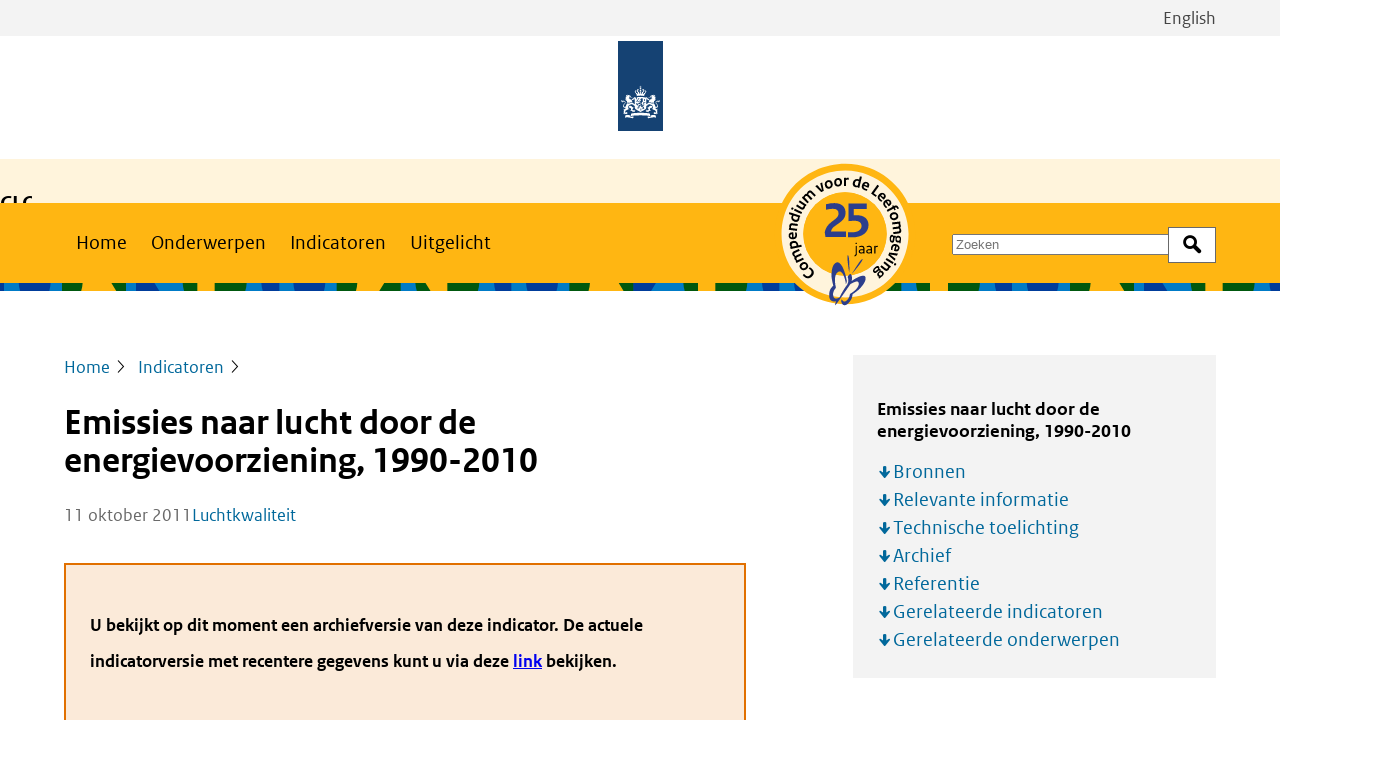

--- FILE ---
content_type: text/html; charset=UTF-8
request_url: https://www.clo.nl/indicatoren/nl012118-emissies-naar-lucht-door-de-energievoorziening-1990-2010
body_size: 13535
content:
<!DOCTYPE html>
<html lang="nl" dir="ltr" prefix="og: https://ogp.me/ns#">
<head>
  <meta charset="utf-8" />
<noscript><style>form.antibot * :not(.antibot-message) { display: none !important; }</style>
</noscript><meta name="description" content="De emissies van vrijwel alle belangrijke stoffen door de energievoorziening zijn in de periode 1990-2010 afgenomen." />
<meta property="og:site_name" content="Compendium voor de Leefomgeving" />
<meta property="og:title" content="Emissies naar lucht door de energievoorziening, 1990-2010" />
<meta property="og:image" content="https://www.clo.nl/uploads/clo/styles/og/public/infographics/0121_001g_clo_18_nl.jpg?h=0a365b51&amp;itok=evPFH4bf" />
<meta name="Generator" content="Drupal 11 (https://www.drupal.org)" />
<meta name="MobileOptimized" content="width" />
<meta name="HandheldFriendly" content="true" />
<meta name="viewport" content="width=device-width, initial-scale=1.0" />
<link rel="alternate" hreflang="nl" href="https://www.clo.nl/indicatoren/nl012118-emissies-naar-lucht-door-de-energievoorziening-1990-2010" />
<link rel="canonical" href="https://www.clo.nl/indicatoren/nl012118-emissies-naar-lucht-door-de-energievoorziening-1990-2010" />
<link rel="shortlink" href="https://www.clo.nl/node/5006" />

  <title>Emissies naar lucht door de energievoorziening, 1990-2010 | Compendium voor de Leefomgeving</title>
  <link rel="stylesheet" media="all" href="/uploads/clo/css/css_vVkTA_u3assIB1GGEUS2LUUzNLuYY0cKX6bB1me9m-g.css?delta=0&amp;language=nl&amp;theme=frontend&amp;include=eJwVy0sKwCAMBcALleZIYsiLCPmU6KLHr13OYhh7oxreJxek6bTDRQOB6nZpZWyE0LDkY4fMTglnyK1Z3v_-AcTHGzg" />
<link rel="stylesheet" media="all" href="/uploads/clo/css/css_udG-wPJN-oo5pUitPlgHlHRjXi-tGyXCdjKnea1KNsg.css?delta=1&amp;language=nl&amp;theme=frontend&amp;include=eJwVy0sKwCAMBcALleZIYsiLCPmU6KLHr13OYhh7oxreJxek6bTDRQOB6nZpZWyE0LDkY4fMTglnyK1Z3v_-AcTHGzg" />

      <link rel="stylesheet" href="/assets/themes/frontend/css/global-clo.css">
    
</head>
<body>
<a href="#main-content" class="visually-hidden focusable skip-link">Overslaan en naar de inhoud gaan</a>
<script type="text/javascript">
// <![CDATA[
(function(window, document, dataLayerName, id) {
window[dataLayerName]=window[dataLayerName]||[],window[dataLayerName].push({start:(new Date).getTime(),event:"stg.start"});var scripts=document.getElementsByTagName('script')[0],tags=document.createElement('script');
function stgCreateCookie(a,b,c){var d="";if(c){var e=new Date;e.setTime(e.getTime()+24*c*60*60*1e3),d="; expires="+e.toUTCString();f=""}document.cookie=a+"="+b+d+f+"; path=/"}
var isStgDebug=(window.location.href.match("stg_debug")||document.cookie.match("stg_debug"))&&!window.location.href.match("stg_disable_debug");stgCreateCookie("stg_debug",isStgDebug?1:"",isStgDebug?14:-1);
var qP=[];dataLayerName!=="dataLayer"&&qP.push("data_layer_name="+dataLayerName);isStgDebug&&qP.push("stg_debug");var qPString=qP.length>0?("?"+qP.join("&")):"";
tags.async=!0,tags.src="https://statistiek.rijksoverheid.nl/containers/"+id+".js"+qPString,scripts.parentNode.insertBefore(tags,scripts);
!function(a,n,i){a[n]=a[n]||{};for(var c=0;c<i.length;c++)!function(i){a[n][i]=a[n][i]||{},a[n][i].api=a[n][i].api||function(){var a=[].slice.call(arguments,0);"string"==typeof a[0]&&window[dataLayerName].push({event:n+"."+i+":"+a[0],parameters:[].slice.call(arguments,1)})}}(i[c])}(window,"ppms",["tm","cm"])
})(window, document, 'dataLayer', 'f33a7506-2b26-4d6c-88be-7d6836dba5de');
// ]]>
</script><noscript><iframe src="https://statistiek.rijksoverheid.nl/containers/f33a7506-2b26-4d6c-88be-7d6836dba5de/noscript.html" title="Piwik PRO embed snippet" height="0" width="0" style="display:none;visibility:hidden" aria-hidden="true"></iframe></noscript>
  <div class="dialog-off-canvas-main-canvas" data-off-canvas-main-canvas>
    
  <div id="state-navbar" hidden></div>
  <div id="state-search" hidden></div>
  <div class="page page--with-publisher">
          <header class="page__header page-header">
          <div class="page-header__topbar region-topbar">
          <div class="region-topbar__language-switch block-language-switch">
      <div class="block-language-switch__content">
        <ul class="block-language-switch__list">
                                <li class="block-language-switch__list-item">
              <a class="block-language-switch__link"
                 aria-label="Bekijk site in het Engels"
                 href="/en">English
              </a>
            </li>
                  </ul>
      </div>
    </div>
  
  <div id="block-sitebranding" class="region-topbar__sitebranding block-sitebranding">
  
    
    <div class="block-sitebranding__publisher">
          <a class="block-sitebranding__publisher-logo-link" href="/" rel="home" aria-label="Compendium voor de Leefomgeving">
        <img class="block-sitebranding__publisher-logo" src="/logo.svg" height="100" width="50" alt="Logo van de Rijksoverheid van Nederland" />
      </a>
          </div>

      <div class="block-sitebranding__site">
      <div class="block-sitebranding__site-info">
                  <span class="block-sitebranding__site-title"><p><strong>CLO</strong> |&nbsp;</p></span>
                          <span class="block-sitebranding__site-subtitle"><p>Compendium voor de Leefomgeving</p></span>
              </div>
    </div>
  
            <div class="block-sitebranding__logo">
        <a class="block-sitebranding__logo-link" title="25 jaar betrouwbare feiten en cijfers" href="/actueel/nieuws/symposium-25-jaar-compendium-voor-de-leefomgeving-een-korte-terugblik">
            <img src=/uploads/clo/2025-03/25jrCLO-EMBLEEM.svg />

        </a>
      </div>
      </div>


  <nav class="region-topbar__states block-states">
    <a class="block-states__link block-states__link--home" href="/">
      <span class="block-states__link-label">Home</span>
    </a>

    <a class="block-states__link block-states__link--navbar" href="#state-navbar">
      <span class="block-states__link-label">Menu</span>
    </a>

    <a class="block-states__link block-states__link--navbar-close" href="#">
      <span class="block-states__link-label">Menu sluiten</span>
    </a>
  </nav>
  </div>


          <div class="page-header__navbar region-navbar">
      <nav aria-labelledby="block-mainnavigation-title" id="block-mainnavigation" class="region-navbar__mainnavigation block-mainnavigation">
            
  <h2 id="block-mainnavigation-title" class="visually-hidden block-mainnavigation__title">Main navigation</h2>
  

            

    
              <ul class="block-mainnavigation__menu">
                            <li class="block-mainnavigation__menu-item">
            <a href="/node/1" class="block-mainnavigation__menu-item-link" data-drupal-link-system-path="node/1">Home</a>
                    </li>
                            <li class="block-mainnavigation__menu-item">
            <a href="/onderwerpen" class="block-mainnavigation__menu-item-link" data-drupal-link-system-path="node/8630">Onderwerpen</a>
                    </li>
                            <li class="block-mainnavigation__menu-item block-mainnavigation__menu-item--active-trail">
            <a href="/indicatoren" class="block-mainnavigation__menu-item-link" data-drupal-link-system-path="node/8631">Indicatoren</a>
                    </li>
                            <li class="block-mainnavigation__menu-item">
            <a href="/uitgelicht" class="block-mainnavigation__menu-item-link" data-drupal-link-system-path="node/8632">Uitgelicht</a>
                    </li>
              </ul>
      


  </nav>
<div class="views-exposed-form bef-exposed-form region-navbar__search block-search" data-bef-auto-submit-full-form="" data-bef-auto-submit="" data-bef-auto-submit-delay="500" data-bef-auto-submit-minimum-length="3" data-drupal-selector="views-exposed-form-search-search-bar" id="block-search">
  
    
      <form action="/zoeken" method="get" id="views-exposed-form-search-search-bar" accept-charset="UTF-8" class="form-views-exposed-form">
  <div class="form-views-exposed-form__keys js-form-item js-form-type-textfield js-form-item-keys form-item form-item-keys form-type-textfield">
      <label for="edit-keys" class="form-item__label">Zoek op trefwoord</label>
          <input placeholder="Zoeken" data-drupal-selector="edit-keys" type="text" id="edit-keys" name="keys" value="" size="30" maxlength="128" class="form-text" />

        </div>
<div data-drupal-selector="edit-actions" class="form-actions js-form-wrapper form-wrapper" id="edit-actions">    <button data-bef-auto-submit-click="" data-drupal-selector="edit-submit-search" type="submit" id="edit-submit-search" value="Zoek" class="button js-form-submit form-submit">Zoek</button>
</div>


</form>

  </div>


      <div class="region-navbar__language-switch block-language-switch">
      <div class="block-language-switch__content">
        <ul class="block-language-switch__list">
                                <li class="block-language-switch__list-item">
              <a class="block-language-switch__link"
                 aria-label="Bekijk site in het Engels"
                 href="/en">English
              </a>
            </li>
                  </ul>
      </div>
    </div>
    </div>


          <div class="page-header__header region-header">
          <div id="block-header-node" class="region-header__header-node block-header-node">
  
    
      <div class="node-indicator-version-header node-indicator-version-header--promoted">
      
  </div>

  </div>

      </div>

      </header>
    
          <main id="main-content" class="page__body page-body">
          <div class="page-body__content-top region-content-top">
          <div id="block-messages" class="region-content-top__messages block-messages">
  
    
      <div data-drupal-messages-fallback class="hidden"></div>
  </div>

      </div>


          <div class="page-body__content region-content">
          <div id="block-primary-content" class="region-content__primary-content block-primary-content">
  
    
      <div class="node-indicator-version-full node-indicator-version-full--promoted">
    
  

  <header class="node-indicator-version-full__header">
                  <div class="node-indicator-version-full__page-breadcrumb">    <nav class="breadcrumb" aria-labelledby="breadcrumb">
          <h2 id="breadcrumb" class="breadcrumb__label">Kruimelpad</h2>
        <ol class="breadcrumb__list" itemscope itemtype="http://schema.org/BreadcrumbList">
          <li class="breadcrumb__item" itemprop="itemListElement" itemscope itemtype="http://schema.org/ListItem">
                  <a class="breadcrumb__item-link" href="/" itemprop="item"><span itemprop="name">Home</span></a>
                <meta itemprop="position" content="1" />
      </li>
          <li class="breadcrumb__item" itemprop="itemListElement" itemscope itemtype="http://schema.org/ListItem">
                  <a class="breadcrumb__item-link" href="/indicatoren" itemprop="item"><span itemprop="name">Indicatoren</span></a>
                <meta itemprop="position" content="2" />
      </li>
        </ol>
  </nav>
</div>

              <div class="node-indicator-version-full__page-title">
  <h1>Emissies naar lucht door de energievoorziening, 1990-2010</h1>

</div>

      
      
    
          <footer class="node-indicator-version-full__meta">
                    <span class="node-indicator-version-full__published-date">
          <time datetime="2011-10-11T12:00:00Z">11 oktober 2011</time>
      </span>


      <div class="node-indicator-version-full__topic">
            <a rel="bookmark" href="/onderwerpen/luchtkwaliteit">
      Luchtkwaliteit
    </a>
      </div>
        </footer>
      </header>

  <aside class="node-indicator-version-full__aside">
          
  <div class="item-list-toc "><h3 class="item-list-toc__title">Emissies naar lucht door de energievoorziening, 1990-2010</h3>
      <ul class="item-list-toc__list">
          <li class="item-list-toc__list-item"><a href="#bronnen">Bronnen</a></li>
          <li class="item-list-toc__list-item"><a href="#relevante-informatie">Relevante informatie</a></li>
          <li class="item-list-toc__list-item"><a href="#technische-toelichting">Technische toelichting</a></li>
          <li class="item-list-toc__list-item"><a href="#archief">Archief</a></li>
          <li class="item-list-toc__list-item"><a href="#referentie">Referentie</a></li>
          <li class="item-list-toc__list-item"><a href="#gerelateerde-indicatoren">Gerelateerde indicatoren</a></li>
          <li class="item-list-toc__list-item"><a href="#gerelateerde-onderwerpen">Gerelateerde onderwerpen</a></li>
      </ul>
  </div>
      </aside>

  <div class="node-indicator-version-full__content">
          <div class="node-indicator-version-full__notice">
              <p>
          <strong>
            U bekijkt op dit moment een archiefversie van deze indicator. De actuele indicatorversie met recentere gegevens kunt u via deze <a href="/indicatoren/nl012137-emissies-naar-lucht-door-de-energievoorziening-1990-2022" rel="bookmark">link</a> bekijken.          </strong>
        </p>
          </div>
  
                  <div class="node-indicator-version-full__body node-indicator-version-full__body--text">
                                                                        
  <div class="node-indicator-version-full__body-item text-basic-html"><p class="par-intro">De emissies van vrijwel alle belangrijke stoffen door de energievoorziening zijn in de periode 1990-2010 afgenomen.</p></div>
                          
      </div>
            <div class="node-indicator-version-full__body">
                                                                  
  <div class="node-indicator-version-full__body-item paragraph-figureset-partial">
    
    <div class="paragraph-figureset-partial__content">
                        
                  
        
                  <div class="paragraph-figureset-partial__figures">
                                    <input class="paragraph-figureset-partial__figures-tab-state"
           type="radio" name="tabset-7576" hidden
           checked           id="tabset-7576-0">
      <input class="paragraph-figureset-partial__figures-tab-state"
           type="radio" name="tabset-7576" hidden
                      id="tabset-7576-1">
  
<div class="paragraph-figureset-partial__figures-tab-list" role="tablist">
              <div class="paragraph-figureset-partial__figures-tab"
         role="tab"
         aria-controls="tabset-7576-0-panel"
    >
      <label
        for="tabset-7576-0">Broeikasgasemissies</label>
    </div>
              <div class="paragraph-figureset-partial__figures-tab"
         role="tab"
         aria-controls="tabset-7576-1-panel"
    >
      <label
        for="tabset-7576-1">Emissies verzurende stoffen</label>
    </div>
  </div>
<div class="paragraph-figureset-partial__figures-panel-list">
            <div id="tabset-7576-0-panel" tabindex="0" class="paragraph-figureset-partial__figures-panel"
       role="tabpanel"
       aria-label="figuur Broeikasgasemissies">
        
  <div class="paragraph-figure-partial">
    
    <div class="paragraph-figure-partial__content">
        <figure role="group"
        title="Emissies Broeikasgassen Energievoorziening"
    >
              <div class="paragraph-figure-partial__media">
                                                                                        <div class="media-infographic-figure">
                <div class="media-infographic-figure__source">
                                                                                        <iframe src="https://www.clo.nl/media/oembed?url=https%3A//data.pbl.nl/api/content/v2/infographic/0121_001g_clo_18_nl%3Ftitle%3DEmissies%2520broeikasgassen%2520energievoorziening&amp;max_width=0&amp;max_height=0&amp;hash=7_84VMum47ZBSUPbRAtu1BlX0SyYS8vJ4GXq1j9UcvU" width="511" height="341" class="media-oembed-content media-oembed-content--rich" loading="lazy" title="Infographic &#039;Emissies broeikasgassen energievoorziening&#039;" sandbox="allow-downloads allow-scripts"></iframe>
                            </div>

  </div>
                            </div>

      </figure>

  

    </div>
  </div>

      </div>
              <div id="tabset-7576-1-panel" tabindex="0" class="paragraph-figureset-partial__figures-panel"
       role="tabpanel"
       aria-label="figuur Emissies verzurende stoffen">
        
  <div class="paragraph-figure-partial">
    
    <div class="paragraph-figure-partial__content">
        <figure role="group"
        title="Emissies Verzurende Stoffen Energievoorziening"
    >
              <div class="paragraph-figure-partial__media">
                                                                                        <div class="media-infographic-figure">
                <div class="media-infographic-figure__source">
                                                                                        <iframe src="https://www.clo.nl/media/oembed?url=https%3A//data.pbl.nl/api/content/v2/infographic/0121_002g_clo_18_nl%3Ftitle%3DEmissies%2520verzurende%2520stoffen%2520energievoorziening&amp;max_width=0&amp;max_height=0&amp;hash=sc_0NpD_gR2qKt-n8DoChv9CtMcLQVBMM69wjAjuTUw" width="511" height="341" class="media-oembed-content media-oembed-content--rich" loading="lazy" title="Infographic &#039;Emissies verzurende stoffen energievoorziening &#039;" sandbox="allow-downloads allow-scripts"></iframe>
                            </div>

  </div>
                            </div>

      </figure>

  

    </div>
  </div>

      </div>
      </div>
      </div>

          </div>
  </div>

                    
  <div class="node-indicator-version-full__body-item paragraph-text-partial">
    
    <div class="paragraph-text-partial__content">
                        
                  
        
                        <div class="paragraph-text-partial__body paragraph-text-partial__body--text">
                                                                        
  <div class="paragraph-text-partial__body-item text-basic-html"><h2>De emissies van kooldioxide afhankelijk van elektriciteitsproductie en de invoer van elektriciteit</h2>

<p>Door een hogere elektriciteitsproductie en een lagere invoer van elektriciteit is de emissie van CO<sub>2</sub> in de periode 1990-2004 met bijna 30% toegenomen. Daarna nam de emissie weer af doordat weer meer elektriciteit werd ingevoerd. De cijfers na 2006 geven een vertekend beeld doordat vanaf 2007 een energiecentrale is overgeheveld van de chemische industrie naar de energievoorziening.</p>

<h2>Emissies kooldioxide in 2010 gestegen ten opzichte van 2009</h2>

<p>Door een toegenomen elektriciteitsproductie zijn de emissies van CO<sub>2</sub> in 2010 gestegen ten opzichte van 2009. De emissies van de overige stoffen zijn vrijwel gelijk gebleven.</p>

<h2>Emissie van methaan</h2>

<p>CH<sub>4</sub> komt vooral vrij bij de winning van olie en aardgas. Er worden maatregelen getroffen om de emissie te laten afnemen.</p>

<h2>Bronnen van de emissies</h2>

<p>De emissies worden veroorzaakt door:</p>

<ul><li>De verbranding van fossiele brandstoffen of biomassa bij de elektriciteitsvoorziening en warmteproductie.</li><li>De winning van gas en olie, zowel op het land als bij de zeeconcessies </li><li>Het transport en de distributie van energiedragers. </li></ul>

<ul><li><a data-entity-label="true" data-entity-substitution="canonical" data-entity-type="node" data-entity-uuid="a0760789-88e5-40d6-b9f7-639a2c099862" href="/indicatoren/nl0019-inzet-energiedragers-en-bruto-elektriciteitsproductie">Bruto elektriciteitsproductie en inzet energiedragers, 1998-2024</a></li></ul>

<h2>Emissies van ammoniak en koolmonoxide</h2>

<p>De emissie van ammoniak door de energievoorziening is gering. Omdat in 1990 in de bestanden van de Emissieregistratie de emissie nul is, kunnen de emissies in de figuur met de index 1990=100 niet worden opgenomen. In de downloadgegevens onder de grafiek zijn deze wel opgenomen, evenals de emissies van koolmonoxide die in de periode 1990-2010 een nogal grillig verloop hebben. </p></div>
                          
      </div>
  
          </div>
  </div>

                            </div>


            <div id="bronnen" class="node-indicator-version-full__bibliography">
                <h2 class="node-indicator-version-full__bibliography-label">Bronnen</h2>
                                                                  <ul><li>Emissieregistratie (2011). Jaarcijfers 2010 (voorlopig). RIVM, Bilthoven; PBL, Bilthoven; CBS, Den Haag; Rijkswaterstaat-Waterdienst, Lelystad; Alterra, Wageningen; Agentschap NL, Utrecht en TNO Bouw en Ondergrond, Utrecht. <a href="http://www.emissieregistratie.nl/">http://www.emissieregistratie.nl</a>.</li><li>CBS (2011). <a href="http://statline.cbs.nl/StatWeb/table.asp?STB=G1,G2&amp;LA=nl&amp;DM=SLNL&amp;PA=70946ned&amp;D1=a&amp;D2=0,11&amp;D3=a&amp;HDR=T">StatLine: IPCC-emissies naar lucht; doelgroep energievoorziening</a>. CBS, Den Haag/Heerlen.</li><li>CBS (2011). <a href="http://statline.cbs.nl/StatWeb/table.asp?STB=G1,G2&amp;LA=nl&amp;DM=SLNL&amp;PA=70947ned&amp;D1=a&amp;D2=0,11&amp;D3=a&amp;HDR=T">StatLine: NEC-emissies naar lucht door de energievoorziening</a>. CBS, Den Haag/Heerlen.</li></ul>                            </div>

            <div id="relevante-informatie" class="node-indicator-version-full__info">
                <h2 class="node-indicator-version-full__info-label">Relevante informatie</h2>
                                                                  <ul><li><a data-entity-label="true" data-entity-substitution="canonical" data-entity-type="node" data-entity-uuid="b810369e-6fb5-4018-8699-91bf1e0a2523" href="/indicatoren/nl0020-aanbod-en-verbruik-van-elektriciteit">Aanbod en verbruik van elektriciteit, 1990-2024</a></li><li><a data-entity-label="true" data-entity-substitution="canonical" data-entity-type="node" data-entity-uuid="3c55432e-c5c3-4346-b1c7-94fb7c2b5ea9" href="/indicatoren/nl0387-warmtekracht-vermogen">Opgesteld warmtekrachtvermogen, 1998-2023</a></li><li><a data-entity-label="true" data-entity-substitution="canonical" data-entity-type="node" data-entity-uuid="9595d146-6cb1-4817-9187-ce14932d5293" href="/indicatoren/nl0120-elektriciteitscentrales-productie-en-milieudruk">Elektriciteitscentrales: productie en milieudruk, 1980-2002</a></li><li><a data-entity-label="true" data-entity-substitution="canonical" data-entity-type="node" data-entity-uuid="cbda6a45-dbf3-438e-8c64-6ba9ed98b8e8" href="/indicatoren/nl0082-emissies-naar-lucht-per-doelgroep-volgens-ipcc-en-nec">Emissies naar lucht per doelgroep, 2010</a></li><li>Recente emissiecijfers en beschrijvingen van gehanteerde berekeningswijzen (meta-informatie) kunnen in detail bekeken worden op de website van de <a href="http://www.emissieregistratie.nl/">Emissieregeistratie</a>.</li></ul>                            </div>


      <section class="node-indicator-version-full__technical">
      <h2 class="node-indicator-version-full__technical-label"
          id="technische-toelichting">Technische toelichting</h2>
      <dl class="node-indicator-version-full__technical-items">
                  <div class="node-indicator-version-full__technical-item">
            <dt class="node-indicator-version-full__technical-item-label">Naam van het gegeven</dt>
            <dd class="node-indicator-version-full__technical-item-value">Emissies naar lucht door de energievoorziening</dd>
          </div>
        
                  <div class="node-indicator-version-full__technical-item">
            <dt class="node-indicator-version-full__technical-item-label">Omschrijving</dt>
            <dd class="node-indicator-version-full__technical-item-value">Emissies van broeikasgassen (kooldioxide (CO<sub>2</sub>), methaan (CH<sub>4</sub>), distikstofoxide (N<sub>2</sub>O) en perfluorkoolwaterstoffen (PFK's), chloorfluorkoolwaterstoffen (CFK's) en zwavelhexafluoride (SF<sub>6</sub>)) en NEC-emissies van verzurende en grootschalige luchtverontreinigende stoffen (Zwaveldioxide (SO<sub>2</sub>), stikstofoxiden (NO<sub>x</sub>), fijn stof (PM<sub>10</sub>), vluchtige organische stoffen, exclusief methaan (VOS) en koolmonoxide (CO) in de energievoorziening.</dd>
          </div>
        
                  <div class="node-indicator-version-full__technical-item">
            <dt class="node-indicator-version-full__technical-item-label">Verantwoordelijk instituut</dt>
            <dd class="node-indicator-version-full__technical-item-value">Centraal Bureau voor de Statistiek, in samenwerking in de Emissieregistratie (Rijksinstituut voor Volksgezondheid en Milieu, Planbureau voor de Leefomgeving, Centraal Bureau voor de Statistiek, Rijkswaterstaat-Waterdienst-Dienst Water en gebruik, Wageningen Universiteit-Alterra, Agentschap NL, TNO, Deltares).</dd>
          </div>
        
                  <div class="node-indicator-version-full__technical-item">
            <dt class="node-indicator-version-full__technical-item-label">Berekeningswijze</dt>
            <dd class="node-indicator-version-full__technical-item-value">De emissiegegevens voor de verzurende en grootschalige luchtverontreiniging zijn gepresenteerd volgens de sectorindeling van de NEC-richtlijn. Voor de stationaire bronnen komt een deel van de emissiegegevens uit de individuele milieujaarverslagen van bedrijven. Het overige deel wordt bijgeschat op basis van statistische gegevens uit onder andere de energiestatistieken, productiestatistieken van het CBS. <br>De emissiecijfers voor de broeikasgassen zijn berekend volgens de IPCC-methode. <br>Een deel van de emissiecijfers worden overgenomen uit milieujaarverslagen; de overige emissiecijfers worden berekend en bijgeschat. Voor een uitgebreide beschrijving van de berekeningsmethoden wordt verwezen naar de methodebeschrijvingen op de website van de <a href="http://www.emissieregistratie.nl/">Emissieregistratie</a></dd>
          </div>
        
                  <div class="node-indicator-version-full__technical-item">
            <dt class="node-indicator-version-full__technical-item-label">Basistabel</dt>
            <dd class="node-indicator-version-full__technical-item-value">Alle data opvraagbaar op <a href="http://www.emissieregistratie.nl/">Emissieregistratie</a><br>Verder:<br>CBS-StatLine: <a href="http://statline.cbs.nl/StatWeb/table.asp?STB=G1,G2&amp;LA=nl&amp;DM=SLNL&amp;PA=70946ned&amp;D1=a&amp;D2=0,11&amp;D3=a&amp;HDR=T">IPCC-emissies naar lucht</a><br>CBS-StatLine: <a href="http://statline.cbs.nl/StatWeb/table.asp?STB=G1,G2&amp;LA=nl&amp;DM=SLNL&amp;PA=70947ned&amp;D1=a&amp;D2=0,11&amp;D3=a&amp;HDR=T">NEC-emissies naar lucht</a></dd>
          </div>
        
                  <div class="node-indicator-version-full__technical-item">
            <dt class="node-indicator-version-full__technical-item-label">Geografische verdeling</dt>
            <dd class="node-indicator-version-full__technical-item-value">Nederland, provincie, postcode, 5*5 km2 (kaart)</dd>
          </div>
        
                  <div class="node-indicator-version-full__technical-item">
            <dt class="node-indicator-version-full__technical-item-label">Andere variabelen</dt>
            <dd class="node-indicator-version-full__technical-item-value">Belasting oppervlaktewater, bodem-emissies, emissies oppervlaktewater, lucht-emissies, lucht-emissies volgens IPCC<br>In totaal circa 300 stoffen<br>Circa 1600 emissie-oorzaken en circa 1000 (individuele) puntbronnen</dd>
          </div>
        
                  <div class="node-indicator-version-full__technical-item">
            <dt class="node-indicator-version-full__technical-item-label">Verschijningsfrequentie</dt>
            <dd class="node-indicator-version-full__technical-item-value">In mei definitieve cijfers t-2; in september voorlopige cijfers t-1</dd>
          </div>
        
                  <div class="node-indicator-version-full__technical-item">
            <dt class="node-indicator-version-full__technical-item-label">Achtergrondliteratuur</dt>
            <dd class="node-indicator-version-full__technical-item-value">Methoden: op de website van <a href="http://www.emissieregistratie.nl/">Emissieregistratie</a> achter Overzicht documenten<br>Begrippen: op de website van <a href="http://www.emissieregistratie.nl/">Emissieregistratie</a> achter Begrippenlijst</dd>
          </div>
        
                  <div class="node-indicator-version-full__technical-item">
            <dt class="node-indicator-version-full__technical-item-label">Opmerking</dt>
            <dd class="node-indicator-version-full__technical-item-value">De emissiegegevens voor de verzurende en grootschalige luchtverontreiniging zijn gepresenteerd volgens de sectorindeling volgens de NEC-richtlijn. Voor de stationaire bronnen komt een deel van de emissiegegevens uit de individuele milieujaarverslagen van bedrijven. Het overige deel wordt bijgeschat op basis van statistische gegevens uit onder andere de energiestatistieken, productiestatistieken van het CBS. Zie voor de NEC-indeling <a href="https://www.clo.nl/indicatoren/nl0107">Samenstelling doelgroepen van het milieubeleid</a><br>De emissiecijfers voor de broeikasgassen zijn berekend volgens de IPCC-methode. Zie <a href="https://www.clo.nl/indicatoren/nl0170">CO2-emissies verklaard</a>, voor een toelichting op de IPCC-emissies.<br>De emissie van ammoniak door de energievoorziening is gering. Omdat in 1990 in de bestanden van de Emissieregistratie de emissie nul was, kunnen de emissies in de figuur met de index 1990=100 niet worden opgenomen. In de downloadgegevens onder de grafiek zijn deze wel opgenomen, evenals de emissies van koolmonoxide die in de periode 1990-2008 een nogal grillig verloop hebben.<br>De cijfers over 2010 zijn gebaseerd op voorlopige energie- en productiestatistieken van het CBS. In maart 2012 worden de definitieve emissiecijfers vastgesteld</dd>
          </div>
        
                  <div class="node-indicator-version-full__technical-item">
            <dt class="node-indicator-version-full__technical-item-label">Betrouwbaarheidscodering</dt>
            <dd class="node-indicator-version-full__technical-item-value">C (Gemiddeld; afhankelijk van emissieoorzaak en stof)</dd>
          </div>
        
      </dl>
    </section>

    <div class="node-indicator-version-full__archive">
      <h2 class="node-indicator-version-full__archive-label" id="archief">
        Archief van deze indicator      </h2>

      <div class="view-indicator-versions-archive">
  
          

        
        
        
            <div class="view-indicator-versions-archive__content">
              <div class="view-indicator-versions-archive__row">
      <div class="view-indicator-versions-archive__item-version">Actuele versie</div>
      <div class="views-field views-field-indicator-version__version view-indicator-versions-archive__item-indicator-version__version"><span class="views-label views-label-indicator-version__version view-indicator-versions-archive__item-indicator-version__version-label">versie‎ </span><div class="field-content view-indicator-versions-archive__item-indicator-version__version-content">37</div></div><div class="views-field views-field-published-date view-indicator-versions-archive__item-published-date"><div class="field-content view-indicator-versions-archive__item-published-date-content"><time datetime="2024-05-17T12:00:00Z">17 mei 2024</time>
</div></div><div class="views-field views-field-title view-indicator-versions-archive__item-title"><span class="field-content view-indicator-versions-archive__item-title-content"><a href="/indicatoren/nl012137-emissies-naar-lucht-door-de-energievoorziening-1990-2022" hreflang="nl">Emissies naar lucht door de energievoorziening, 1990-2022</a></span></div>
    </div>

          <details class="view-indicator-versions-archive__details">
        <summary>
          <span class="view-indicator-versions-archive__details-title view-indicator-versions-archive__details-title--closed">Bekijk meer</span>
          <span class="view-indicator-versions-archive__details-title view-indicator-versions-archive__details-title--open">Bekijk minder</span>
        </summary>

                  
          <div class="view-indicator-versions-archive__row">
            <div class="views-field views-field-indicator-version__version view-indicator-versions-archive__item-indicator-version__version"><span class="views-label views-label-indicator-version__version view-indicator-versions-archive__item-indicator-version__version-label">versie‎ </span><div class="field-content view-indicator-versions-archive__item-indicator-version__version-content">36</div></div><div class="views-field views-field-published-date view-indicator-versions-archive__item-published-date"><div class="field-content view-indicator-versions-archive__item-published-date-content"><time datetime="2023-08-02T12:00:00Z">2 augustus 2023</time>
</div></div><div class="views-field views-field-title view-indicator-versions-archive__item-title"><span class="field-content view-indicator-versions-archive__item-title-content"><a href="/indicatoren/nl012136-emissies-naar-lucht-door-de-energievoorziening-1990-2021" hreflang="nl">Emissies naar lucht door de energievoorziening, 1990-2021</a></span></div>
          </div>
                  
          <div class="view-indicator-versions-archive__row">
            <div class="views-field views-field-indicator-version__version view-indicator-versions-archive__item-indicator-version__version"><span class="views-label views-label-indicator-version__version view-indicator-versions-archive__item-indicator-version__version-label">versie‎ </span><div class="field-content view-indicator-versions-archive__item-indicator-version__version-content">35</div></div><div class="views-field views-field-published-date view-indicator-versions-archive__item-published-date"><div class="field-content view-indicator-versions-archive__item-published-date-content"><time datetime="2022-08-29T12:00:00Z">29 augustus 2022</time>
</div></div><div class="views-field views-field-title view-indicator-versions-archive__item-title"><span class="field-content view-indicator-versions-archive__item-title-content"><a href="/indicatoren/nl012135-emissies-naar-lucht-door-de-energievoorziening-1990-2020" hreflang="nl">Emissies naar lucht door de energievoorziening, 1990-2020</a></span></div>
          </div>
                  
          <div class="view-indicator-versions-archive__row">
            <div class="views-field views-field-indicator-version__version view-indicator-versions-archive__item-indicator-version__version"><span class="views-label views-label-indicator-version__version view-indicator-versions-archive__item-indicator-version__version-label">versie‎ </span><div class="field-content view-indicator-versions-archive__item-indicator-version__version-content">34</div></div><div class="views-field views-field-published-date view-indicator-versions-archive__item-published-date"><div class="field-content view-indicator-versions-archive__item-published-date-content"><time datetime="2020-03-09T12:00:00Z">9 maart 2020</time>
</div></div><div class="views-field views-field-title view-indicator-versions-archive__item-title"><span class="field-content view-indicator-versions-archive__item-title-content"><a href="/indicatoren/nl012134-emissies-naar-lucht-door-de-energievoorziening-1990-2018" hreflang="nl">Emissies naar lucht door de energievoorziening, 1990-2018</a></span></div>
          </div>
                  
          <div class="view-indicator-versions-archive__row">
            <div class="views-field views-field-indicator-version__version view-indicator-versions-archive__item-indicator-version__version"><span class="views-label views-label-indicator-version__version view-indicator-versions-archive__item-indicator-version__version-label">versie‎ </span><div class="field-content view-indicator-versions-archive__item-indicator-version__version-content">33</div></div><div class="views-field views-field-published-date view-indicator-versions-archive__item-published-date"><div class="field-content view-indicator-versions-archive__item-published-date-content"><time datetime="2019-09-27T12:00:00Z">27 september 2019</time>
</div></div><div class="views-field views-field-title view-indicator-versions-archive__item-title"><span class="field-content view-indicator-versions-archive__item-title-content"><a href="/indicatoren/nl012133-emissies-naar-lucht-door-de-energievoorziening-1990-2018" hreflang="nl">Emissies naar lucht door de energievoorziening, 1990-2018</a></span></div>
          </div>
                  
          <div class="view-indicator-versions-archive__row">
            <div class="views-field views-field-indicator-version__version view-indicator-versions-archive__item-indicator-version__version"><span class="views-label views-label-indicator-version__version view-indicator-versions-archive__item-indicator-version__version-label">versie‎ </span><div class="field-content view-indicator-versions-archive__item-indicator-version__version-content">32</div></div><div class="views-field views-field-published-date view-indicator-versions-archive__item-published-date"><div class="field-content view-indicator-versions-archive__item-published-date-content"><time datetime="2019-03-25T12:00:00Z">25 maart 2019</time>
</div></div><div class="views-field views-field-title view-indicator-versions-archive__item-title"><span class="field-content view-indicator-versions-archive__item-title-content"><a href="/indicatoren/nl012132-emissies-naar-lucht-door-de-energievoorziening-1990-2017" hreflang="nl">Emissies naar lucht door de energievoorziening, 1990-2017</a></span></div>
          </div>
                  
          <div class="view-indicator-versions-archive__row">
            <div class="views-field views-field-indicator-version__version view-indicator-versions-archive__item-indicator-version__version"><span class="views-label views-label-indicator-version__version view-indicator-versions-archive__item-indicator-version__version-label">versie‎ </span><div class="field-content view-indicator-versions-archive__item-indicator-version__version-content">31</div></div><div class="views-field views-field-published-date view-indicator-versions-archive__item-published-date"><div class="field-content view-indicator-versions-archive__item-published-date-content"><time datetime="2018-10-24T12:00:00Z">24 oktober 2018</time>
</div></div><div class="views-field views-field-title view-indicator-versions-archive__item-title"><span class="field-content view-indicator-versions-archive__item-title-content"><a href="/indicatoren/nl012131-emissies-naar-lucht-door-de-energievoorziening-1990-2017" hreflang="nl">Emissies naar lucht door de energievoorziening, 1990-2017</a></span></div>
          </div>
                  
          <div class="view-indicator-versions-archive__row">
            <div class="views-field views-field-indicator-version__version view-indicator-versions-archive__item-indicator-version__version"><span class="views-label views-label-indicator-version__version view-indicator-versions-archive__item-indicator-version__version-label">versie‎ </span><div class="field-content view-indicator-versions-archive__item-indicator-version__version-content">30</div></div><div class="views-field views-field-published-date view-indicator-versions-archive__item-published-date"><div class="field-content view-indicator-versions-archive__item-published-date-content"><time datetime="2018-04-05T12:00:00Z">5 april 2018</time>
</div></div><div class="views-field views-field-title view-indicator-versions-archive__item-title"><span class="field-content view-indicator-versions-archive__item-title-content"><a href="/indicatoren/nl012130-emissies-naar-lucht-door-de-energievoorziening-1990-2016" hreflang="nl">Emissies naar lucht door de energievoorziening, 1990-2016</a></span></div>
          </div>
                  
          <div class="view-indicator-versions-archive__row">
            <div class="views-field views-field-indicator-version__version view-indicator-versions-archive__item-indicator-version__version"><span class="views-label views-label-indicator-version__version view-indicator-versions-archive__item-indicator-version__version-label">versie‎ </span><div class="field-content view-indicator-versions-archive__item-indicator-version__version-content">29</div></div><div class="views-field views-field-published-date view-indicator-versions-archive__item-published-date"><div class="field-content view-indicator-versions-archive__item-published-date-content"><time datetime="2017-09-04T12:00:00Z">4 september 2017</time>
</div></div><div class="views-field views-field-title view-indicator-versions-archive__item-title"><span class="field-content view-indicator-versions-archive__item-title-content"><a href="/indicatoren/nl012129-emissies-naar-lucht-door-de-energievoorziening-1990-2016" hreflang="nl">Emissies naar lucht door de energievoorziening, 1990-2016</a></span></div>
          </div>
                  
          <div class="view-indicator-versions-archive__row">
            <div class="views-field views-field-indicator-version__version view-indicator-versions-archive__item-indicator-version__version"><span class="views-label views-label-indicator-version__version view-indicator-versions-archive__item-indicator-version__version-label">versie‎ </span><div class="field-content view-indicator-versions-archive__item-indicator-version__version-content">28</div></div><div class="views-field views-field-published-date view-indicator-versions-archive__item-published-date"><div class="field-content view-indicator-versions-archive__item-published-date-content"><time datetime="2017-05-16T12:00:00Z">16 mei 2017</time>
</div></div><div class="views-field views-field-title view-indicator-versions-archive__item-title"><span class="field-content view-indicator-versions-archive__item-title-content"><a href="/indicatoren/nl012128-emissies-naar-lucht-door-de-energievoorziening-1990-2015" hreflang="nl">Emissies naar lucht door de energievoorziening, 1990-2015</a></span></div>
          </div>
                  
          <div class="view-indicator-versions-archive__row">
            <div class="views-field views-field-indicator-version__version view-indicator-versions-archive__item-indicator-version__version"><span class="views-label views-label-indicator-version__version view-indicator-versions-archive__item-indicator-version__version-label">versie‎ </span><div class="field-content view-indicator-versions-archive__item-indicator-version__version-content">27</div></div><div class="views-field views-field-published-date view-indicator-versions-archive__item-published-date"><div class="field-content view-indicator-versions-archive__item-published-date-content"><time datetime="2016-09-07T12:00:00Z">7 september 2016</time>
</div></div><div class="views-field views-field-title view-indicator-versions-archive__item-title"><span class="field-content view-indicator-versions-archive__item-title-content"><a href="/indicatoren/nl012127-emissies-naar-lucht-door-de-energievoorziening-1990-2015" hreflang="nl">Emissies naar lucht door de energievoorziening, 1990-2015</a></span></div>
          </div>
                  
          <div class="view-indicator-versions-archive__row">
            <div class="views-field views-field-indicator-version__version view-indicator-versions-archive__item-indicator-version__version"><span class="views-label views-label-indicator-version__version view-indicator-versions-archive__item-indicator-version__version-label">versie‎ </span><div class="field-content view-indicator-versions-archive__item-indicator-version__version-content">26</div></div><div class="views-field views-field-published-date view-indicator-versions-archive__item-published-date"><div class="field-content view-indicator-versions-archive__item-published-date-content"><time datetime="2016-04-12T12:00:00Z">12 april 2016</time>
</div></div><div class="views-field views-field-title view-indicator-versions-archive__item-title"><span class="field-content view-indicator-versions-archive__item-title-content"><a href="/indicatoren/nl012126-emissies-naar-lucht-door-de-energievoorziening-1990-2014" hreflang="nl">Emissies naar lucht door de energievoorziening, 1990-2014</a></span></div>
          </div>
                  
          <div class="view-indicator-versions-archive__row">
            <div class="views-field views-field-indicator-version__version view-indicator-versions-archive__item-indicator-version__version"><span class="views-label views-label-indicator-version__version view-indicator-versions-archive__item-indicator-version__version-label">versie‎ </span><div class="field-content view-indicator-versions-archive__item-indicator-version__version-content">25</div></div><div class="views-field views-field-published-date view-indicator-versions-archive__item-published-date"><div class="field-content view-indicator-versions-archive__item-published-date-content"><time datetime="2015-10-19T12:00:00Z">19 oktober 2015</time>
</div></div><div class="views-field views-field-title view-indicator-versions-archive__item-title"><span class="field-content view-indicator-versions-archive__item-title-content"><a href="/indicatoren/nl012125-emissies-naar-lucht-door-de-energievoorziening-1990-2014" hreflang="nl">Emissies naar lucht door de energievoorziening, 1990-2014</a></span></div>
          </div>
                  
          <div class="view-indicator-versions-archive__row">
            <div class="views-field views-field-indicator-version__version view-indicator-versions-archive__item-indicator-version__version"><span class="views-label views-label-indicator-version__version view-indicator-versions-archive__item-indicator-version__version-label">versie‎ </span><div class="field-content view-indicator-versions-archive__item-indicator-version__version-content">24</div></div><div class="views-field views-field-published-date view-indicator-versions-archive__item-published-date"><div class="field-content view-indicator-versions-archive__item-published-date-content"><time datetime="2015-04-29T12:00:00Z">29 april 2015</time>
</div></div><div class="views-field views-field-title view-indicator-versions-archive__item-title"><span class="field-content view-indicator-versions-archive__item-title-content"><a href="/indicatoren/nl012124-emissies-naar-lucht-door-de-energievoorziening-1990-2013" hreflang="nl">Emissies naar lucht door de energievoorziening, 1990-2013</a></span></div>
          </div>
                  
          <div class="view-indicator-versions-archive__row">
            <div class="views-field views-field-indicator-version__version view-indicator-versions-archive__item-indicator-version__version"><span class="views-label views-label-indicator-version__version view-indicator-versions-archive__item-indicator-version__version-label">versie‎ </span><div class="field-content view-indicator-versions-archive__item-indicator-version__version-content">23</div></div><div class="views-field views-field-published-date view-indicator-versions-archive__item-published-date"><div class="field-content view-indicator-versions-archive__item-published-date-content"><time datetime="2014-04-29T12:00:00Z">29 april 2014</time>
</div></div><div class="views-field views-field-title view-indicator-versions-archive__item-title"><span class="field-content view-indicator-versions-archive__item-title-content"><a href="/indicatoren/nl012123-emissies-naar-lucht-door-de-energievoorziening-1990-2012" hreflang="nl">Emissies naar lucht door de energievoorziening, 1990-2012</a></span></div>
          </div>
                  
          <div class="view-indicator-versions-archive__row">
            <div class="views-field views-field-indicator-version__version view-indicator-versions-archive__item-indicator-version__version"><span class="views-label views-label-indicator-version__version view-indicator-versions-archive__item-indicator-version__version-label">versie‎ </span><div class="field-content view-indicator-versions-archive__item-indicator-version__version-content">22</div></div><div class="views-field views-field-published-date view-indicator-versions-archive__item-published-date"><div class="field-content view-indicator-versions-archive__item-published-date-content"><time datetime="2013-10-08T12:00:00Z">8 oktober 2013</time>
</div></div><div class="views-field views-field-title view-indicator-versions-archive__item-title"><span class="field-content view-indicator-versions-archive__item-title-content"><a href="/indicatoren/nl012122-emissies-naar-lucht-door-de-energievoorziening-1990-2012" hreflang="nl">Emissies naar lucht door de energievoorziening, 1990-2012</a></span></div>
          </div>
                  
          <div class="view-indicator-versions-archive__row">
            <div class="views-field views-field-indicator-version__version view-indicator-versions-archive__item-indicator-version__version"><span class="views-label views-label-indicator-version__version view-indicator-versions-archive__item-indicator-version__version-label">versie‎ </span><div class="field-content view-indicator-versions-archive__item-indicator-version__version-content">21</div></div><div class="views-field views-field-published-date view-indicator-versions-archive__item-published-date"><div class="field-content view-indicator-versions-archive__item-published-date-content"><time datetime="2013-04-17T12:00:00Z">17 april 2013</time>
</div></div><div class="views-field views-field-title view-indicator-versions-archive__item-title"><span class="field-content view-indicator-versions-archive__item-title-content"><a href="/indicatoren/nl012121-emissies-naar-lucht-door-de-energievoorziening-1990-2011" hreflang="nl">Emissies naar lucht door de energievoorziening, 1990-2011</a></span></div>
          </div>
                  
          <div class="view-indicator-versions-archive__row">
            <div class="views-field views-field-indicator-version__version view-indicator-versions-archive__item-indicator-version__version"><span class="views-label views-label-indicator-version__version view-indicator-versions-archive__item-indicator-version__version-label">versie‎ </span><div class="field-content view-indicator-versions-archive__item-indicator-version__version-content">20</div></div><div class="views-field views-field-published-date view-indicator-versions-archive__item-published-date"><div class="field-content view-indicator-versions-archive__item-published-date-content"><time datetime="2012-10-18T12:00:00Z">18 oktober 2012</time>
</div></div><div class="views-field views-field-title view-indicator-versions-archive__item-title"><span class="field-content view-indicator-versions-archive__item-title-content"><a href="/indicatoren/nl012120-emissies-naar-lucht-door-de-energievoorziening-1990-2011" hreflang="nl">Emissies naar lucht door de energievoorziening, 1990-2011</a></span></div>
          </div>
                  
          <div class="view-indicator-versions-archive__row">
            <div class="views-field views-field-indicator-version__version view-indicator-versions-archive__item-indicator-version__version"><span class="views-label views-label-indicator-version__version view-indicator-versions-archive__item-indicator-version__version-label">versie‎ </span><div class="field-content view-indicator-versions-archive__item-indicator-version__version-content">19</div></div><div class="views-field views-field-published-date view-indicator-versions-archive__item-published-date"><div class="field-content view-indicator-versions-archive__item-published-date-content"><time datetime="2012-05-01T12:00:00Z">1 mei 2012</time>
</div></div><div class="views-field views-field-title view-indicator-versions-archive__item-title"><span class="field-content view-indicator-versions-archive__item-title-content"><a href="/indicatoren/nl012119-emissies-naar-lucht-door-de-energievoorziening-1990-2010" hreflang="nl">Emissies naar lucht door de energievoorziening, 1990-2010</a></span></div>
          </div>
                  
          <div class="view-indicator-versions-archive__row">
            <div class="views-field views-field-indicator-version__version view-indicator-versions-archive__item-indicator-version__version"><span class="views-label views-label-indicator-version__version view-indicator-versions-archive__item-indicator-version__version-label">versie‎ </span><div class="field-content view-indicator-versions-archive__item-indicator-version__version-content">18</div></div><div class="views-field views-field-published-date view-indicator-versions-archive__item-published-date"><div class="field-content view-indicator-versions-archive__item-published-date-content"><time datetime="2011-10-11T12:00:00Z">11 oktober 2011</time>
</div></div><div class="views-field views-field-title view-indicator-versions-archive__item-title"><span class="field-content view-indicator-versions-archive__item-title-content"><a href="/indicatoren/nl012118-emissies-naar-lucht-door-de-energievoorziening-1990-2010" hreflang="nl">Emissies naar lucht door de energievoorziening, 1990-2010</a></span></div>
          </div>
                  
          <div class="view-indicator-versions-archive__row">
            <div class="views-field views-field-indicator-version__version view-indicator-versions-archive__item-indicator-version__version"><span class="views-label views-label-indicator-version__version view-indicator-versions-archive__item-indicator-version__version-label">versie‎ </span><div class="field-content view-indicator-versions-archive__item-indicator-version__version-content">17</div></div><div class="views-field views-field-published-date view-indicator-versions-archive__item-published-date"><div class="field-content view-indicator-versions-archive__item-published-date-content"><time datetime="2011-05-26T12:00:00Z">26 mei 2011</time>
</div></div><div class="views-field views-field-title view-indicator-versions-archive__item-title"><span class="field-content view-indicator-versions-archive__item-title-content"><a href="/indicatoren/nl012117-emissies-naar-lucht-door-de-energievoorziening-1990-2009" hreflang="nl">Emissies naar lucht door de energievoorziening, 1990-2009</a></span></div>
          </div>
                  
          <div class="view-indicator-versions-archive__row">
            <div class="views-field views-field-indicator-version__version view-indicator-versions-archive__item-indicator-version__version"><span class="views-label views-label-indicator-version__version view-indicator-versions-archive__item-indicator-version__version-label">versie‎ </span><div class="field-content view-indicator-versions-archive__item-indicator-version__version-content">16</div></div><div class="views-field views-field-published-date view-indicator-versions-archive__item-published-date"><div class="field-content view-indicator-versions-archive__item-published-date-content"><time datetime="2010-09-14T12:00:00Z">14 september 2010</time>
</div></div><div class="views-field views-field-title view-indicator-versions-archive__item-title"><span class="field-content view-indicator-versions-archive__item-title-content"><a href="/indicatoren/nl012116-emissies-naar-lucht-door-de-energievoorziening-1990-2009" hreflang="nl">Emissies naar lucht door de energievoorziening, 1990-2009</a></span></div>
          </div>
                  
          <div class="view-indicator-versions-archive__row">
            <div class="views-field views-field-indicator-version__version view-indicator-versions-archive__item-indicator-version__version"><span class="views-label views-label-indicator-version__version view-indicator-versions-archive__item-indicator-version__version-label">versie‎ </span><div class="field-content view-indicator-versions-archive__item-indicator-version__version-content">15</div></div><div class="views-field views-field-published-date view-indicator-versions-archive__item-published-date"><div class="field-content view-indicator-versions-archive__item-published-date-content"><time datetime="2010-06-11T12:00:00Z">11 juni 2010</time>
</div></div><div class="views-field views-field-title view-indicator-versions-archive__item-title"><span class="field-content view-indicator-versions-archive__item-title-content"><a href="/indicatoren/nl012115-emissies-naar-lucht-door-de-energievoorziening-1990-2008" hreflang="nl">Emissies naar lucht door de energievoorziening, 1990-2008</a></span></div>
          </div>
                  
          <div class="view-indicator-versions-archive__row">
            <div class="views-field views-field-indicator-version__version view-indicator-versions-archive__item-indicator-version__version"><span class="views-label views-label-indicator-version__version view-indicator-versions-archive__item-indicator-version__version-label">versie‎ </span><div class="field-content view-indicator-versions-archive__item-indicator-version__version-content">14</div></div><div class="views-field views-field-published-date view-indicator-versions-archive__item-published-date"><div class="field-content view-indicator-versions-archive__item-published-date-content"><time datetime="2009-09-09T12:00:00Z">9 september 2009</time>
</div></div><div class="views-field views-field-title view-indicator-versions-archive__item-title"><span class="field-content view-indicator-versions-archive__item-title-content"><a href="/indicatoren/nl012114-emissies-naar-lucht-door-de-energievoorziening-1990-2008" hreflang="nl">Emissies naar lucht door de energievoorziening, 1990-2008</a></span></div>
          </div>
                  
          <div class="view-indicator-versions-archive__row">
            <div class="views-field views-field-indicator-version__version view-indicator-versions-archive__item-indicator-version__version"><span class="views-label views-label-indicator-version__version view-indicator-versions-archive__item-indicator-version__version-label">versie‎ </span><div class="field-content view-indicator-versions-archive__item-indicator-version__version-content">13</div></div><div class="views-field views-field-published-date view-indicator-versions-archive__item-published-date"><div class="field-content view-indicator-versions-archive__item-published-date-content"><time datetime="2009-05-20T12:00:00Z">20 mei 2009</time>
</div></div><div class="views-field views-field-title view-indicator-versions-archive__item-title"><span class="field-content view-indicator-versions-archive__item-title-content"><a href="/indicatoren/nl012113-emissies-naar-lucht-door-de-energievoorziening-1990-2007" hreflang="nl">Emissies naar lucht door de energievoorziening, 1990-2007</a></span></div>
          </div>
                  
          <div class="view-indicator-versions-archive__row">
            <div class="views-field views-field-indicator-version__version view-indicator-versions-archive__item-indicator-version__version"><span class="views-label views-label-indicator-version__version view-indicator-versions-archive__item-indicator-version__version-label">versie‎ </span><div class="field-content view-indicator-versions-archive__item-indicator-version__version-content">12</div></div><div class="views-field views-field-published-date view-indicator-versions-archive__item-published-date"><div class="field-content view-indicator-versions-archive__item-published-date-content"><time datetime="2008-09-03T12:00:00Z">3 september 2008</time>
</div></div><div class="views-field views-field-title view-indicator-versions-archive__item-title"><span class="field-content view-indicator-versions-archive__item-title-content"><a href="/indicatoren/nl012112-emissies-naar-lucht-door-de-energievoorziening-1990-2007" hreflang="nl">Emissies naar lucht door de energievoorziening, 1990-2007*</a></span></div>
          </div>
                  
          <div class="view-indicator-versions-archive__row">
            <div class="views-field views-field-indicator-version__version view-indicator-versions-archive__item-indicator-version__version"><span class="views-label views-label-indicator-version__version view-indicator-versions-archive__item-indicator-version__version-label">versie‎ </span><div class="field-content view-indicator-versions-archive__item-indicator-version__version-content">11</div></div><div class="views-field views-field-published-date view-indicator-versions-archive__item-published-date"><div class="field-content view-indicator-versions-archive__item-published-date-content"><time datetime="2008-05-15T12:00:00Z">15 mei 2008</time>
</div></div><div class="views-field views-field-title view-indicator-versions-archive__item-title"><span class="field-content view-indicator-versions-archive__item-title-content"><a href="/indicatoren/nl012111-emissies-naar-lucht-door-de-energievoorziening-1990-2006" hreflang="nl">Emissies naar lucht door de energievoorziening, 1990-2006</a></span></div>
          </div>
                  
          <div class="view-indicator-versions-archive__row">
            <div class="views-field views-field-indicator-version__version view-indicator-versions-archive__item-indicator-version__version"><span class="views-label views-label-indicator-version__version view-indicator-versions-archive__item-indicator-version__version-label">versie‎ </span><div class="field-content view-indicator-versions-archive__item-indicator-version__version-content">10</div></div><div class="views-field views-field-published-date view-indicator-versions-archive__item-published-date"><div class="field-content view-indicator-versions-archive__item-published-date-content"><time datetime="2007-10-18T12:00:00Z">18 oktober 2007</time>
</div></div><div class="views-field views-field-title view-indicator-versions-archive__item-title"><span class="field-content view-indicator-versions-archive__item-title-content"><a href="/indicatoren/nl012110-emissies-naar-lucht-door-de-energievoorziening-1990-2006" hreflang="nl">Emissies naar lucht door de energievoorziening, 1990-2006</a></span></div>
          </div>
                  
          <div class="view-indicator-versions-archive__row">
            <div class="views-field views-field-indicator-version__version view-indicator-versions-archive__item-indicator-version__version"><span class="views-label views-label-indicator-version__version view-indicator-versions-archive__item-indicator-version__version-label">versie‎ </span><div class="field-content view-indicator-versions-archive__item-indicator-version__version-content">09</div></div><div class="views-field views-field-published-date view-indicator-versions-archive__item-published-date"><div class="field-content view-indicator-versions-archive__item-published-date-content"><time datetime="2007-05-29T12:00:00Z">29 mei 2007</time>
</div></div><div class="views-field views-field-title view-indicator-versions-archive__item-title"><span class="field-content view-indicator-versions-archive__item-title-content"><a href="/indicatoren/nl012109-emissies-naar-lucht-door-de-energievoorziening-1990-2005" hreflang="nl">Emissies naar lucht door de energievoorziening, 1990-2005</a></span></div>
          </div>
                  
          <div class="view-indicator-versions-archive__row">
            <div class="views-field views-field-indicator-version__version view-indicator-versions-archive__item-indicator-version__version"><span class="views-label views-label-indicator-version__version view-indicator-versions-archive__item-indicator-version__version-label">versie‎ </span><div class="field-content view-indicator-versions-archive__item-indicator-version__version-content">08</div></div><div class="views-field views-field-published-date view-indicator-versions-archive__item-published-date"><div class="field-content view-indicator-versions-archive__item-published-date-content"><time datetime="2006-08-15T12:00:00Z">15 augustus 2006</time>
</div></div><div class="views-field views-field-title view-indicator-versions-archive__item-title"><span class="field-content view-indicator-versions-archive__item-title-content"><a href="/indicatoren/nl012108-emissies-naar-lucht-door-de-energievoorziening-1990-2005" hreflang="nl">Emissies naar lucht door de energievoorziening, 1990-2005</a></span></div>
          </div>
                  
          <div class="view-indicator-versions-archive__row">
            <div class="views-field views-field-indicator-version__version view-indicator-versions-archive__item-indicator-version__version"><span class="views-label views-label-indicator-version__version view-indicator-versions-archive__item-indicator-version__version-label">versie‎ </span><div class="field-content view-indicator-versions-archive__item-indicator-version__version-content">07</div></div><div class="views-field views-field-published-date view-indicator-versions-archive__item-published-date"><div class="field-content view-indicator-versions-archive__item-published-date-content"><time datetime="2005-11-09T12:00:00Z">9 november 2005</time>
</div></div><div class="views-field views-field-title view-indicator-versions-archive__item-title"><span class="field-content view-indicator-versions-archive__item-title-content"><a href="/indicatoren/nl012107-emissies-naar-lucht-door-de-energievoorziening-1990-2004" hreflang="nl">Emissies naar lucht door de energievoorziening, 1990-2004</a></span></div>
          </div>
                  
          <div class="view-indicator-versions-archive__row">
            <div class="views-field views-field-indicator-version__version view-indicator-versions-archive__item-indicator-version__version"><span class="views-label views-label-indicator-version__version view-indicator-versions-archive__item-indicator-version__version-label">versie‎ </span><div class="field-content view-indicator-versions-archive__item-indicator-version__version-content">06</div></div><div class="views-field views-field-published-date view-indicator-versions-archive__item-published-date"><div class="field-content view-indicator-versions-archive__item-published-date-content"><time datetime="2005-08-24T12:00:00Z">24 augustus 2005</time>
</div></div><div class="views-field views-field-title view-indicator-versions-archive__item-title"><span class="field-content view-indicator-versions-archive__item-title-content"><a href="/indicatoren/nl012106-emissies-naar-lucht-door-de-energievoorziening-1990-2003" hreflang="nl">Emissies naar lucht door de energievoorziening, 1990-2003</a></span></div>
          </div>
                  
          <div class="view-indicator-versions-archive__row">
            <div class="views-field views-field-indicator-version__version view-indicator-versions-archive__item-indicator-version__version"><span class="views-label views-label-indicator-version__version view-indicator-versions-archive__item-indicator-version__version-label">versie‎ </span><div class="field-content view-indicator-versions-archive__item-indicator-version__version-content">05</div></div><div class="views-field views-field-published-date view-indicator-versions-archive__item-published-date"><div class="field-content view-indicator-versions-archive__item-published-date-content"><time datetime="2004-05-28T12:00:00Z">28 mei 2004</time>
</div></div><div class="views-field views-field-title view-indicator-versions-archive__item-title"><span class="field-content view-indicator-versions-archive__item-title-content"><a href="/indicatoren/nl012105-emissies-naar-lucht-door-de-energievoorziening-1990-2002" hreflang="nl">Emissies naar lucht door de energievoorziening, 1990-2002</a></span></div>
          </div>
                  
          <div class="view-indicator-versions-archive__row">
            <div class="views-field views-field-indicator-version__version view-indicator-versions-archive__item-indicator-version__version"><span class="views-label views-label-indicator-version__version view-indicator-versions-archive__item-indicator-version__version-label">versie‎ </span><div class="field-content view-indicator-versions-archive__item-indicator-version__version-content">04</div></div><div class="views-field views-field-published-date view-indicator-versions-archive__item-published-date"><div class="field-content view-indicator-versions-archive__item-published-date-content"><time datetime="2003-09-16T12:00:00Z">16 september 2003</time>
</div></div><div class="views-field views-field-title view-indicator-versions-archive__item-title"><span class="field-content view-indicator-versions-archive__item-title-content"><a href="/indicatoren/nl012104-emissies-naar-lucht-door-de-energievoorziening-1990-2002" hreflang="nl">Emissies naar lucht door de Energievoorziening, 1990-2002</a></span></div>
          </div>
                  
          <div class="view-indicator-versions-archive__row">
            <div class="views-field views-field-indicator-version__version view-indicator-versions-archive__item-indicator-version__version"><span class="views-label views-label-indicator-version__version view-indicator-versions-archive__item-indicator-version__version-label">versie‎ </span><div class="field-content view-indicator-versions-archive__item-indicator-version__version-content">03</div></div><div class="views-field views-field-published-date view-indicator-versions-archive__item-published-date"><div class="field-content view-indicator-versions-archive__item-published-date-content"><time datetime="2002-09-26T12:00:00Z">26 september 2002</time>
</div></div><div class="views-field views-field-title view-indicator-versions-archive__item-title"><span class="field-content view-indicator-versions-archive__item-title-content"><a href="/indicatoren/nl012103-emissies-naar-lucht-door-de-doelgroep-energievoorziening-1990-2001" hreflang="nl">Emissies naar lucht door de doelgroep Energievoorziening, 1990-2001</a></span></div>
          </div>
        
      </details>
        
      </div>
      
        
        
        
        
        </div>

    </div>


    <div class="node-indicator-version-full__reference">
      <h2 class="node-indicator-version-full__reference-label" id="referentie">
        Referentie van deze webpagina      </h2>

      <p>
        CLO (2011).
        <a href="/indicatoren/nl012118-emissies-naar-lucht-door-de-energievoorziening-1990-2010" rel="bookmark">Emissies naar lucht door de energievoorziening, 1990-2010</a>
        (indicator 0121, versie 18, <span class="node-indicator-version-full__published-date"><time datetime="2011-10-11T12:00:00Z">11 oktober 2011</time></span>),
        <a href="https://www.clo.nl">www.clo.nl</a>. Centraal Bureau voor de Statistiek (CBS), Den Haag; PBL Planbureau voor de Leefomgeving, Den Haag; RIVM Rijksinstituut voor Volksgezondheid en Milieu, Bilthoven; en Wageningen University and Research, Wageningen.      </p>
    </div>
  
  
      <section class="node-indicator-version-full__related">
                <div class="node-indicator-version-full__indicators">
                <h2 class="node-indicator-version-full__indicators-label" id="gerelateerde-indicatoren">Gerelateerde indicatoren</h2>
                                  <div class="node-indicator-version-full__indicators-items">
                                                                <div class="node-indicator-version-full__indicators-item">
            <div class="node-indicator-docket">
        <div class="node-indicator-docket__image">
      <div class="media-image-4x3-xsm">
                <div class="media-image-4x3-xsm__source">
                                                                                            <picture>
                  <source srcset="/uploads/clo/styles/4x3_240/public/infographics/0124_002g_clo_19_nl.png?h=d44c36a2&amp;itok=KR9LgFoQ 1x" media="all and (max-width: 47.999em)" type="image/png" width="240" height="180"/>
                  <img loading="lazy" class="responsive-image responsive-image--focal-center-center" data-focal-x="5" data-focal-y="5" width="240" height="180" src="/uploads/clo/styles/4x3_240/public/infographics/0124_002g_clo_19_nl.png?h=d44c36a2&amp;itok=KR9LgFoQ" />

  </picture>

                            </div>

  </div>

    </div>
  
  <div class="node-indicator-docket__content">
    <h3 class="node-indicator-docket__title">
      <a class="node-indicator-docket__title-link" href="/indicatoren/nl0124-afval-delfstoffenwinning-en-centrales">
        Afval uit de delfstoffenwinning en elektriciteitscentrales
      </a>
    </h3>

        
    <footer class="node-indicator-docket__meta">
      <div class="node-indicator-docket__published-date">
                  <time datetime="2022-06-14 12:00:00 UTC">
            14 juni 2022
          </time>
              </div>

            <div class="node-indicator-docket__topic">
              <a rel="bookmark" href="/onderwerpen/circulaire-economie">
      Circulaire economie
    </a>
        </div>
      
          </footer>
  </div>

  <div class="node-indicator-docket__read-more">
        <a class="node-indicator-docket__read-more-link" href="/indicatoren/nl0124-afval-delfstoffenwinning-en-centrales" title="Lees meer over Afval delfstoffenwinning en centrales">
      Lees meer    </a>
  </div>
</div>
              </div>
                                                                    <div class="node-indicator-version-full__indicators-item">
            <div class="node-indicator-docket">
        <div class="node-indicator-docket__image">
      <div class="media-image-4x3-xsm">
                <div class="media-image-4x3-xsm__source">
                                                                                            <picture>
                  <source srcset="/uploads/clo/styles/4x3_240/public/2025-02/0165_001g_clo_43_nl.png?itok=zT2LtINo 1x" media="all and (max-width: 47.999em)" type="image/png" width="240" height="180"/>
                  <img loading="lazy" class="responsive-image responsive-image--focal-center-center" data-focal-x="5" data-focal-y="5" width="240" height="180" src="/uploads/clo/styles/4x3_240/public/2025-02/0165_001g_clo_43_nl.png?itok=zT2LtINo" alt="" />

  </picture>

                            </div>

  </div>

    </div>
  
  <div class="node-indicator-docket__content">
    <h3 class="node-indicator-docket__title">
      <a class="node-indicator-docket__title-link" href="/indicatoren/nl0165-broeikasgasemissies-in-nederland">
        Emissies broeikasgassen, 1990-2023
      </a>
    </h3>

        
    <footer class="node-indicator-docket__meta">
      <div class="node-indicator-docket__published-date">
                  <time datetime="2025-02-06 12:00:00 UTC">
            6 februari 2025
          </time>
              </div>

            <div class="node-indicator-docket__topic">
              <a rel="bookmark" href="/onderwerpen/klimaatverandering">
      Klimaatverandering
    </a>
        </div>
      
          </footer>
  </div>

  <div class="node-indicator-docket__read-more">
        <a class="node-indicator-docket__read-more-link" href="/indicatoren/nl0165-broeikasgasemissies-in-nederland" title="Lees meer over Broeikasgasemissies in Nederland">
      Lees meer    </a>
  </div>
</div>
              </div>
                                                                    <div class="node-indicator-version-full__indicators-item">
            <div class="node-indicator-docket">
        <div class="node-indicator-docket__image">
      <div class="media-image-4x3-xsm">
                <div class="media-image-4x3-xsm__source">
                                                                                            <picture>
                  <source srcset="/uploads/clo/styles/4x3_240/public/2024-04/th_tabel_xl.png?itok=IqDD2032 1x" media="all and (max-width: 47.999em)" type="image/png" width="240" height="180"/>
                  <img loading="lazy" class="responsive-image responsive-image--focal-center-center" data-focal-x="5" data-focal-y="5" width="240" height="180" src="/uploads/clo/styles/4x3_240/public/2024-04/th_tabel_xl.png?itok=IqDD2032" alt="" />

  </picture>

                            </div>

  </div>

    </div>
  
  <div class="node-indicator-docket__content">
    <h3 class="node-indicator-docket__title">
      <a class="node-indicator-docket__title-link" href="/indicatoren/nl0170-de-co2-emissie-verklaard">
        Verschillen tussen CO2-emissietotalen verklaard, 1990-2022
      </a>
    </h3>

        
    <footer class="node-indicator-docket__meta">
      <div class="node-indicator-docket__published-date">
                  <time datetime="2024-09-26 12:00:00 UTC">
            26 september 2024
          </time>
              </div>

            <div class="node-indicator-docket__topic">
              <a rel="bookmark" href="/onderwerpen/milieuverontreiniging">
      Milieuverontreiniging
    </a>
        </div>
      
          </footer>
  </div>

  <div class="node-indicator-docket__read-more">
        <a class="node-indicator-docket__read-more-link" href="/indicatoren/nl0170-de-co2-emissie-verklaard" title="Lees meer over De CO2-emissie verklaard">
      Lees meer    </a>
  </div>
</div>
              </div>
                                                                    <div class="node-indicator-version-full__indicators-item">
            <div class="node-indicator-docket">
        <div class="node-indicator-docket__image">
      <div class="media-image-4x3-xsm">
                <div class="media-image-4x3-xsm__source">
                                                                                            <picture>
                  <source srcset="/uploads/clo/styles/4x3_240/public/2025-09/0386_003g_clo_33_nl.png?itok=r1Zll7tO 1x" media="all and (max-width: 47.999em)" type="image/png" width="240" height="180"/>
                  <img loading="lazy" class="responsive-image responsive-image--focal-center-center" data-focal-x="5" data-focal-y="5" width="240" height="180" src="/uploads/clo/styles/4x3_240/public/2025-09/0386_003g_clo_33_nl.png?itok=r1Zll7tO" alt="" />

  </picture>

                            </div>

  </div>

    </div>
  
  <div class="node-indicator-docket__content">
    <h3 class="node-indicator-docket__title">
      <a class="node-indicator-docket__title-link" href="/indicatoren/nl0386-windvermogen-in-nederland">
        Windvermogen in Nederland, 1990-2024
      </a>
    </h3>

        
    <footer class="node-indicator-docket__meta">
      <div class="node-indicator-docket__published-date">
                  <time datetime="2025-09-29 12:00:00 UTC">
            29 september 2025
          </time>
              </div>

            <div class="node-indicator-docket__topic">
              <a rel="bookmark" href="/onderwerpen/energie">
      Energie
    </a>
        </div>
      
          </footer>
  </div>

  <div class="node-indicator-docket__read-more">
        <a class="node-indicator-docket__read-more-link" href="/indicatoren/nl0386-windvermogen-in-nederland" title="Lees meer over Windvermogen in Nederland">
      Lees meer    </a>
  </div>
</div>
              </div>
                                                                    <div class="node-indicator-version-full__indicators-item">
            <div class="node-indicator-docket">
        <div class="node-indicator-docket__image">
      <div class="media-image-4x3-xsm">
                <div class="media-image-4x3-xsm__source">
                                                                                            <picture>
                  <source srcset="/uploads/clo/styles/4x3_240/public/2024-01/0426_001g_clo_21_nl_0.png?itok=AC-nVpQT 1x" media="all and (max-width: 47.999em)" type="image/png" width="240" height="180"/>
                  <img loading="lazy" class="responsive-image responsive-image--focal-center-center" data-focal-x="5" data-focal-y="5" width="240" height="180" src="/uploads/clo/styles/4x3_240/public/2024-01/0426_001g_clo_21_nl_0.png?itok=AC-nVpQT" alt="" />

  </picture>

                            </div>

  </div>

    </div>
  
  <div class="node-indicator-docket__content">
    <h3 class="node-indicator-docket__title">
      <a class="node-indicator-docket__title-link" href="/indicatoren/nl0426-netto-milieulasten-in-de-industrie-en-energievoorziening">
        Netto milieulasten in de industrie en energiesector, 2012-2022
      </a>
    </h3>

        
    <footer class="node-indicator-docket__meta">
      <div class="node-indicator-docket__published-date">
                  <time datetime="2024-01-24 12:00:00 UTC">
            24 januari 2024
          </time>
              </div>

            <div class="node-indicator-docket__topic">
              <a rel="bookmark" href="/onderwerpen/vergroening-van-de-economie">
      Vergroening van de economie
    </a>
        </div>
      
          </footer>
  </div>

  <div class="node-indicator-docket__read-more">
        <a class="node-indicator-docket__read-more-link" href="/indicatoren/nl0426-netto-milieulasten-in-de-industrie-en-energievoorziening" title="Lees meer over Netto milieulasten in de industrie en energievoorziening">
      Lees meer    </a>
  </div>
</div>
              </div>
                                      </div>
                    </div>


              <div class="node-indicator-version-full__related-topics">
          <h2 class="node-indicator-version-full__related-topics-label" id="gerelateerde-onderwerpen">
            Gerelateerde onderwerpen          </h2>
          <ul class="node-indicator-version-full__related-topics-list">
                          <li class="node-indicator-version-full__related-topics-list-item node-indicator-version-full__related-topics-list-item--lead">
                      <a rel="bookmark" href="/onderwerpen/luchtkwaliteit">
      Luchtkwaliteit
    </a>
                </li>
            
                      </ul>
        </div>
          </section>
    </div>
</div>

  </div>

      </div>

      </main>
    
          <footer class="page__footer page-footer">
          <div class="page-footer__footer region-footer">
          <div id="block-colophon" class="region-footer__colophon block-colophon">
  
    
      <div class="site-setting-colophon">
          <div class="site-setting-colophon__image">  <img alt=" " src=/uploads/clo/2025-03/meervlinderdonkerblauw.svg />
</div>
    <div class="site-setting-colophon__body"><p>Het CLO is een samenwerkingsverband van <a href="https://www.cbs.nl">CBS</a>, <a href="https://www.pbl.nl">PBL</a>, <a href="https://www.rivm.nl">RIVM</a> en <a href="https://www.wur.nl">WUR</a></p></div>

  </div>

  </div>
<nav aria-labelledby="block-footernavigation-title" id="block-footernavigation" class="region-footer__footernavigation block-footernavigation">
            
  <h2 id="block-footernavigation-title" class="visually-hidden block-footernavigation__title">Footer navigation</h2>
  

            

    
              <ul class="block-footernavigation__menu">
                            <li class="block-footernavigation__menu-item block-footernavigation__menu-item--expanded">
                          <h2 class="block-footernavigation__menu-item-title">
                            <span class="block-footernavigation__menu-item-link">Over CLO</span>
                          </h2>
                                                    <ul class="block-footernavigation__submenu">
                            <li class="block-footernavigation__submenu-item">
            <a href="/over-clo/over-ons" class="block-footernavigation__submenu-item-link" data-drupal-link-system-path="node/8634">Over ons</a>
                      </li>
                            <li class="block-footernavigation__submenu-item">
            <a href="/onze-diensten/veelgestelde-vragen" class="block-footernavigation__submenu-item-link" data-drupal-link-system-path="node/8640">Veelgestelde vragen</a>
                      </li>
                            <li class="block-footernavigation__submenu-item">
            <a href="/over-clo/contact" class="block-footernavigation__submenu-item-link" data-drupal-link-system-path="node/8633">Contact</a>
                      </li>
                            <li class="block-footernavigation__submenu-item">
            <a href="/publicaties/monitor-nationale-omgevingsvisie-2024" class="block-footernavigation__submenu-item-link" data-drupal-link-system-path="node/8972">Monitor Nationale Omgevingsvisie</a>
                      </li>
              </ul>
      
                      </li>
                            <li class="block-footernavigation__menu-item block-footernavigation__menu-item--expanded">
                          <h2 class="block-footernavigation__menu-item-title">
                            <span class="block-footernavigation__menu-item-link">Over deze website</span>
                          </h2>
                                                    <ul class="block-footernavigation__submenu">
                            <li class="block-footernavigation__submenu-item">
            <a href="/archief" class="block-footernavigation__submenu-item-link" data-drupal-link-system-path="node/8636">Archief</a>
                      </li>
                            <li class="block-footernavigation__submenu-item">
            <a href="/over-deze-website/gebruik-afbeeldingen-en-copyright" class="block-footernavigation__submenu-item-link" data-drupal-link-system-path="node/8637">Gebruik afbeeldingen en copyright</a>
                      </li>
                            <li class="block-footernavigation__submenu-item">
            <a href="/over-clo/privacy" class="block-footernavigation__submenu-item-link" data-drupal-link-system-path="node/8638">Privacy</a>
                      </li>
                            <li class="block-footernavigation__submenu-item">
            <a href="/over-clo/toegankelijkheid" class="block-footernavigation__submenu-item-link" data-drupal-link-system-path="node/8635">Toegankelijkheid</a>
                      </li>
              </ul>
      
                      </li>
                            <li class="block-footernavigation__menu-item block-footernavigation__menu-item--expanded">
                          <h2 class="block-footernavigation__menu-item-title">
                            <span class="block-footernavigation__menu-item-link">Volg ons</span>
                          </h2>
                                                    <ul class="block-footernavigation__submenu">
                            <li class="block-footernavigation__submenu-item">
            <a href="/volg-ons/bluesky" class="block-footernavigation__submenu-item-link" data-drupal-link-system-path="node/9349">Bluesky</a>
                      </li>
                            <li class="block-footernavigation__submenu-item">
            <a href="/over-deze-website/rss" class="block-footernavigation__submenu-item-link" data-drupal-link-system-path="node/8668">RSS</a>
                      </li>
              </ul>
      
                      </li>
              </ul>
      


  </nav>

      </div>

      </footer>
      </div>

  </div>


<script type="application/json" data-drupal-selector="drupal-settings-json">{"path":{"baseUrl":"\/","pathPrefix":"","currentPath":"node\/5006","currentPathIsAdmin":false,"isFront":false,"currentLanguage":"nl"},"pluralDelimiter":"\u0003","suppressDeprecationErrors":true,"better_exposed_filters":{"autosubmit_exclude_textfield":true},"ajaxTrustedUrl":{"\/zoeken":true},"user":{"uid":0,"permissionsHash":"23c236f327481cfdbd4a594fd1668a3679d9627e4df83fca9a5877e69f70eebf"}}</script>
<script src="/core/assets/vendor/jquery/jquery.min.js?v=4.0.0-rc.1"></script>
<script src="/uploads/clo/js/js_zff8vsf7C3UDWxNmuKrdCQWezZaYnu75n0lNTqKu5N0.js?scope=footer&amp;delta=1&amp;language=nl&amp;theme=frontend&amp;include=eJxtytEJwCAMBcCFbB1JjD6tYEwxCXT8doB-HhzBDDvhuUVRUxvzo8bsJkmdeFig_9KxsPMMxdWEE6OOHAVMqMce5TrFvxfalmVYNfYplOcL_iQsnA"></script>

</body>
</html>


--- FILE ---
content_type: text/html; charset=UTF-8
request_url: https://www.clo.nl/media/oembed?url=https%3A//data.pbl.nl/api/content/v2/infographic/0121_001g_clo_18_nl%3Ftitle%3DEmissies%2520broeikasgassen%2520energievoorziening&max_width=0&max_height=0&hash=7_84VMum47ZBSUPbRAtu1BlX0SyYS8vJ4GXq1j9UcvU
body_size: 1136
content:
<!DOCTYPE html>
<html>
  <head>
            <link rel="stylesheet" media="all" href="/uploads/clo/css/css_akNx-XZcQplMnRCWSEs1A1l0KYf-Jw4RbOwwTwbQNZ0.css?delta=0&amp;language=nl&amp;theme=frontend&amp;include=eJxLLi0uyc-Nz01NyUzUz0_NTUpN0S3KTM7Qy8zLSy3SQRbXSytKzE0FANsSErM" />

    

  <link rel="stylesheet" href="/assets/themes/frontend/css/branding-clo.css">
  </head>
  <body style="margin: 0">
          <link type="text/css" rel="stylesheet" href="https://data.pbl.nl/api/embed/css/embed.v2.css" media="all" />
<figure class="f kader" id="0121_001g_clo_18_nl">
    <img src="https://data.pbl.nl/api/embed/v2/infographics/files/0121_001g_clo_18_nl.jpg" alt="Figuur Emissies broeikasgassen energievoorziening. In de rest van de tekst wordt deze figuur uitgebreider uitgelegd." title="Emissies broeikasgassen energievoorziening" />

            <div class="dropdown" role="menu">
        <button class="dropdownbtn" aria-has-popup="true" aria-label="Download opties voor infographic Emissies broeikasgassen energievoorziening"></button>
        <div class="dropdown-content">
                            <a href="https://data.pbl.nl/api/embed/v2/infographics/downloads/0121_001g_clo_18_nl.jpg" download aria-label="Download bitmap van infographic Emissies broeikasgassen energievoorziening">Download bitmap</a>
                                                    <a href="https://data.pbl.nl/api/embed/v2/infographics/downloads/0121_001g_clo_18_nl.ods" download aria-label="Download data als ODS-formaat voor infographic Emissies broeikasgassen energievoorziening">Download data (ODS)</a>
                            <a href="https://data.pbl.nl/api/embed/v2/infographics/downloads/0121_001g_clo_18_nl.xlsx" download aria-label="Download data als XLSX-formaat voor infographic Emissies broeikasgassen energievoorziening">Download data (XLSX)</a>
                    </div>
    </div>
    
        
</figure>
<script>

  window.addEventListener("load",(event) => {

    var dropdown = document.getElementsByClassName("dropdown")[0];
    var dropdownContent = document.getElementsByClassName("dropdown-content")[0];
    var dropbtn = document.getElementsByClassName("dropdownbtn")[0];

    dropdown.addEventListener("click", function(event) {
      dropdownContent.style.display = "block";
      dropdownContent.focus();
    });

    dropdown.addEventListener("keydown", function(event) {
      if (event.key === "Enter" || event.key === " ") {
        dropdownContent.style.display = "block";
        dropdownContent.focus();
      }
    });

    dropbtn.addEventListener("keydown", function(event) {
      if (event.key === "Tab" && dropdownContent.style.display === "block") {
        event.preventDefault();
        dropdownContent.focus();
      }
    }, {passive: true});

    dropdown.addEventListener("mouseleave", function() {
      dropdownContent.style.display = "none";
    });

    // Add delegated click event listener to send a postMessage to the parent
    var link_container = document.querySelector('.dropdown-content');
    if (link_container) {
      link_container.addEventListener('click', function(event) {
        window.parent.postMessage(event.target.getAttribute('href'), window.parent.location.origin);
      });
    }

  }, {passive: true});

</script>

      <script>
        window.iFrameResizer = {
          targetOrigin: 'https://www.clo.nl/'
        }
      </script>
      <script src="/libraries/iframe-resizer/iframeResizer.contentWindow.js"></script>
      </body>
</html>


--- FILE ---
content_type: text/html; charset=UTF-8
request_url: https://www.clo.nl/media/oembed?url=https%3A//data.pbl.nl/api/content/v2/infographic/0121_002g_clo_18_nl%3Ftitle%3DEmissies%2520verzurende%2520stoffen%2520energievoorziening&max_width=0&max_height=0&hash=sc_0NpD_gR2qKt-n8DoChv9CtMcLQVBMM69wjAjuTUw
body_size: 1137
content:
<!DOCTYPE html>
<html>
  <head>
            <link rel="stylesheet" media="all" href="/uploads/clo/css/css_akNx-XZcQplMnRCWSEs1A1l0KYf-Jw4RbOwwTwbQNZ0.css?delta=0&amp;language=nl&amp;theme=frontend&amp;include=eJxLLi0uyc-Nz01NyUzUz0_NTUpN0S3KTM7Qy8zLSy3SQRbXSytKzE0FANsSErM" />

    

  <link rel="stylesheet" href="/assets/themes/frontend/css/branding-clo.css">
  </head>
  <body style="margin: 0">
          <link type="text/css" rel="stylesheet" href="https://data.pbl.nl/api/embed/css/embed.v2.css" media="all" />
<figure class="f kader" id="0121_002g_clo_18_nl">
    <img src="https://data.pbl.nl/api/embed/v2/infographics/files/0121_002g_clo_18_nl.jpg" alt="Figuur Emissies verzurende stoffen energievoorziening . In de rest van de tekst wordt deze figuur uitgebreider uitgelegd." title="Emissies verzurende stoffen energievoorziening " />

            <div class="dropdown" role="menu">
        <button class="dropdownbtn" aria-has-popup="true" aria-label="Download opties voor infographic Emissies verzurende stoffen energievoorziening "></button>
        <div class="dropdown-content">
                            <a href="https://data.pbl.nl/api/embed/v2/infographics/downloads/0121_002g_clo_18_nl.jpg" download aria-label="Download bitmap van infographic Emissies verzurende stoffen energievoorziening ">Download bitmap</a>
                                                    <a href="https://data.pbl.nl/api/embed/v2/infographics/downloads/0121_002g_clo_18_nl.ods" download aria-label="Download data als ODS-formaat voor infographic Emissies verzurende stoffen energievoorziening ">Download data (ODS)</a>
                            <a href="https://data.pbl.nl/api/embed/v2/infographics/downloads/0121_002g_clo_18_nl.xlsx" download aria-label="Download data als XLSX-formaat voor infographic Emissies verzurende stoffen energievoorziening ">Download data (XLSX)</a>
                    </div>
    </div>
    
        
</figure>
<script>

  window.addEventListener("load",(event) => {

    var dropdown = document.getElementsByClassName("dropdown")[0];
    var dropdownContent = document.getElementsByClassName("dropdown-content")[0];
    var dropbtn = document.getElementsByClassName("dropdownbtn")[0];

    dropdown.addEventListener("click", function(event) {
      dropdownContent.style.display = "block";
      dropdownContent.focus();
    });

    dropdown.addEventListener("keydown", function(event) {
      if (event.key === "Enter" || event.key === " ") {
        dropdownContent.style.display = "block";
        dropdownContent.focus();
      }
    });

    dropbtn.addEventListener("keydown", function(event) {
      if (event.key === "Tab" && dropdownContent.style.display === "block") {
        event.preventDefault();
        dropdownContent.focus();
      }
    }, {passive: true});

    dropdown.addEventListener("mouseleave", function() {
      dropdownContent.style.display = "none";
    });

    // Add delegated click event listener to send a postMessage to the parent
    var link_container = document.querySelector('.dropdown-content');
    if (link_container) {
      link_container.addEventListener('click', function(event) {
        window.parent.postMessage(event.target.getAttribute('href'), window.parent.location.origin);
      });
    }

  }, {passive: true});

</script>

      <script>
        window.iFrameResizer = {
          targetOrigin: 'https://www.clo.nl/'
        }
      </script>
      <script src="/libraries/iframe-resizer/iframeResizer.contentWindow.js"></script>
      </body>
</html>


--- FILE ---
content_type: text/css
request_url: https://www.clo.nl/uploads/clo/css/css_udG-wPJN-oo5pUitPlgHlHRjXi-tGyXCdjKnea1KNsg.css?delta=1&language=nl&theme=frontend&include=eJwVy0sKwCAMBcALleZIYsiLCPmU6KLHr13OYhh7oxreJxek6bTDRQOB6nZpZWyE0LDkY4fMTglnyK1Z3v_-AcTHGzg
body_size: 53285
content:
/* @license GPL-2.0-or-later https://www.drupal.org/licensing/faq */
@font-face{font-display:fallback;font-family:"Rijksoverheid Sans";font-style:normal;font-weight:400;src:url(/assets/themes/frontend/fonts/rijksoverheid-webfonts/ROsanswebtextregular.eot) format("embedded-opentype"),url(/assets/themes/frontend/fonts/rijksoverheid-webfonts/ROsanswebtextregular.woff) format("opentype")}@font-face{font-display:fallback;font-family:"Rijksoverheid Sans";font-style:italic;font-weight:400;src:url(/assets/themes/frontend/fonts/rijksoverheid-webfonts/ROsanswebtextitalic.eot) format("embedded-opentype"),url(/assets/themes/frontend/fonts/rijksoverheid-webfonts/ROsanswebtextitalic.woff) format("opentype")}@font-face{font-display:fallback;font-family:"Rijksoverheid Sans";font-style:normal;font-weight:700;src:url(/assets/themes/frontend/fonts/rijksoverheid-webfonts/ROsanswebtextbold.eot) format("embedded-opentype"),url(/assets/themes/frontend/fonts/rijksoverheid-webfonts/ROsanswebtextbold.woff) format("opentype")}@font-face{font-display:fallback;font-family:"Rijksoverheid Serif";font-style:normal;font-weight:400;src:url(/assets/themes/frontend/fonts/rijksoverheid-webfonts/ROserifwebregular.eot) format("embedded-opentype"),url(/assets/themes/frontend/fonts/rijksoverheid-webfonts/ROserifwebregular.woff) format("opentype")}@font-face{font-display:fallback;font-family:"Rijksoverheid Serif";font-style:italic;font-weight:400;src:url(/assets/themes/frontend/fonts/rijksoverheid-webfonts/ROserifwebitalic.eot) format("embedded-opentype"),url(/assets/themes/frontend/fonts/rijksoverheid-webfonts/ROserifwebitalic.woff) format("opentype")}@font-face{font-display:fallback;font-family:"Rijksoverheid Serif";font-style:normal;font-weight:700;src:url(/assets/themes/frontend/fonts/rijksoverheid-webfonts/ROserifwebbold.eot) format("embedded-opentype"),url(/assets/themes/frontend/fonts/rijksoverheid-webfonts/ROserifwebbold.woff) format("opentype")}@font-face{font-family:icons;font-style:normal;font-weight:400;src:url(/assets/themes/frontend/fonts/icons.eot?0198d51513=);src:url(/assets/themes/frontend/fonts/icons.eot?0198d51513=) format("embedded-opentype"),url(/assets/themes/frontend/fonts/icons.woff?0198d51513=) format("woff"),url(/assets/themes/frontend/fonts/icons.ttf?0198d51513=) format("truetype")}*,::after,::before{box-sizing:inherit}* ::selection,::selection{background:var(--color-primary--200,#ebebd9);color:#000;text-shadow:none}html{box-sizing:border-box}body{font-family:"Rijksoverheid Sans",calibri,arial,verdana,sans-serif;font-size:1rem;line-height:1.75;background-color:#fff;color:#000;-moz-osx-font-smoothing:grayscale;-webkit-font-smoothing:antialiased;margin:0;overflow-x:clip}main{display:block}[id]{scroll-margin-top:3.5rem}.toolbar-fixed.toolbar-horizontal [id]{scroll-margin-top:calc(3.5rem + 78.8px)}.toolbar-fixed.toolbar-vertical [id]{scroll-margin-top:calc(3.5rem + 39px)}:where(.page) input{font-family:"Rijksoverheid Sans",calibri,arial,verdana,sans-serif;font-size:1rem;line-height:1.4;background-color:var(--input-background-color,#fff);border:1px solid var(--input-border-color,#696969);border-radius:0;box-sizing:border-box;color:var(--input-border-width,#000);margin:.5rem 0;max-width:100%;padding:.75rem 1rem;position:relative;text-shadow:none}:where(.page) input:hover{border-color:var(--input-border-color--hover,#01689b)}:where(.page) input::-webkit-input-placeholder{color:var(--input-border-radius,#535353)}:where(.page) input:-ms-input-placeholder{color:var(--input-border-radius,#535353)}:where(.page) input::-ms-input-placeholder{color:var(--input-border-radius,#535353)}:where(.page) input::placeholder{color:var(--input-border-radius,#535353)}:where(.page) input:disabled,:where(.page) input:read-only{background-color:#f3f3f3;border-color:#e6e6e6;color:#000}:where(.page) input:focus{border:1px solid var(--input-border-color--focus,#01689b);outline:0}:where(.page) input:focus-visible{box-shadow:0 0 0 2px #fff;outline:2px dashed #000;z-index:10}:where(.page) input.error{border-color:var(--input-border-color--error,#d52b1e)}:where(.page) input:read-only{background-color:#f3f3f3;border-color:#b4b4b4;color:#000}:where(.page) select{font-family:"Rijksoverheid Sans",calibri,arial,verdana,sans-serif;font-size:1rem;line-height:1.4;background-color:var(--input-background-color,#fff);border:1px solid var(--input-border-color,#696969);border-radius:0;box-sizing:border-box;color:var(--input-border-width,#000);margin:.5rem 0;max-width:100%;padding:.75rem 1rem;position:relative;text-shadow:none}:where(.page) select:hover{border-color:var(--input-border-color--hover,#01689b)}:where(.page) select::-webkit-input-placeholder{color:var(--input-border-radius,#535353)}:where(.page) select:-ms-input-placeholder{color:var(--input-border-radius,#535353)}:where(.page) select::-ms-input-placeholder{color:var(--input-border-radius,#535353)}:where(.page) select::placeholder{color:var(--input-border-radius,#535353)}:where(.page) select:disabled,:where(.page) select:read-only{background-color:#f3f3f3;border-color:#e6e6e6;color:#000}:where(.page) select:focus{border:1px solid var(--input-border-color--focus,#01689b);outline:0}:where(.page) select:focus-visible{box-shadow:0 0 0 2px #fff;outline:2px dashed #000;z-index:10}:where(.page) select.error{border-color:var(--input-border-color--error,#d52b1e)}:where(.page) input[type=checkbox]{-webkit-appearance:none;appearance:none;background-color:var(--input-background-color,#fff);border:1px solid var(--input-border-color,#696969);cursor:pointer;display:inline-grid;height:1.25rem;margin:0 .75rem 0 0;padding:0;place-content:center;width:1.25rem;border-radius:0;height:1rem;width:1rem}:where(.page) input[type=checkbox]+label{cursor:pointer;display:inline-block}:where(.page) input[type=checkbox]::before{content:"";transition:.2s opacity ease-in-out}:where(.page) input[type=checkbox]:disabled{background-color:#f3f3f3;border-color:#e6e6e6;color:#000}:where(.page) input[type=checkbox]:disabled:not(:checked)::before{opacity:0}:where(.page) input[type=checkbox]::before{content:"\200c\ea07";font-family:icons;font-size:2rem;-moz-osx-font-smoothing:grayscale;-webkit-font-smoothing:antialiased;font-style:normal;font-weight:400;line-height:1;color:var(--input-icon-color,#fff);font-size:1rem}:where(.page) input[type=checkbox]:checked,:where(.page) input[type=checkbox]:hover{background-color:var(--input-background-color--active,#01689b);border-color:var(--input-border-color--focus,#01689b)}:where(.page) input[type=checkbox]:checked::before,:where(.page) input[type=checkbox]:hover::before{color:var(--input-icon-color--checked,#fff)}:where(.page) input[type=checkbox]:hover{opacity:.5}:where(.page) input[type=checkbox]+label{font-family:"Rijksoverheid Sans",calibri,arial,verdana,sans-serif;font-size:1rem;line-height:1.4;font-weight:400}:where(.page) input[type=radio]{-webkit-appearance:none;appearance:none;background-color:var(--input-background-color,#fff);border:1px solid var(--input-border-color,#696969);cursor:pointer;display:inline-grid;height:1.25rem;margin:0 .75rem 0 0;padding:0;place-content:center;width:1.25rem;border-radius:1rem}:where(.page) input[type=radio]+label{cursor:pointer;display:inline-block}:where(.page) input[type=radio]::before{content:"";transition:.2s opacity ease-in-out}:where(.page) input[type=radio]:disabled{background-color:#f3f3f3;border-color:#e6e6e6;color:#000}:where(.page) input[type=radio]:disabled:not(:checked)::before{opacity:0}:where(.page) input[type=radio]::before{border-radius:1rem;height:.75rem;width:.75rem}:where(.page) input[type=radio]:hover:not(:checked):not(:indeterminate)::before{background-color:var(--input-border-color--hover,#01689b);opacity:1}:where(.page) input[type=radio]:checked::before{background-color:var(--input-border-color--focus,#01689b);opacity:1}:where(.page) input[type=radio]+label{font-family:"Rijksoverheid Sans",calibri,arial,verdana,sans-serif;font-size:1rem;line-height:1.4;font-weight:400}:where(.page) input[type=file]{height:auto}:where(.page) input[type=search]{-webkit-appearance:none;appearance:none;box-sizing:border-box}:where(.page) button,:where(.page) input[type=button],:where(.page) input[type=reset],:where(.page) input[type=submit]{font-family:"Rijksoverheid Sans",calibri,arial,verdana,sans-serif;font-size:1rem;line-height:1.4;-webkit-appearance:none;appearance:none;border-style:solid;border-width:.125rem;cursor:pointer;display:inline-block;margin:.3333333333rem 1em .3333333333rem 0;padding:.625rem 1rem;text-align:center;text-decoration:none;text-shadow:none;transition:.2s;vertical-align:middle;background:var(--color-button-primary-background,#777b00);border-color:var(--color-button-primary-background,#777b00);color:var(--color-button-primary-foreground,#fff)}:where(.page) button:focus,:where(.page) button:hover,:where(.page) input[type=button]:focus,:where(.page) input[type=button]:hover,:where(.page) input[type=reset]:focus,:where(.page) input[type=reset]:hover,:where(.page) input[type=submit]:focus,:where(.page) input[type=submit]:hover{text-decoration:underline}:where(.page) button:disabled,:where(.page) input[type=button]:disabled,:where(.page) input[type=reset]:disabled,:where(.page) input[type=submit]:disabled{color:rgba(255,255,255,.7)}:where(.page) button:focus,:where(.page) button:hover,:where(.page) input[type=button]:focus,:where(.page) input[type=button]:hover,:where(.page) input[type=reset]:focus,:where(.page) input[type=reset]:hover,:where(.page) input[type=submit]:focus,:where(.page) input[type=submit]:hover{background:var(--color-button-primary-background--hover,#5f6208);border-color:var(--color-button-primary-background--hover,#5f6208);color:var(--color-button-primary-foreground,#fff)}:where(.page) input[type=text]{font-family:"Rijksoverheid Sans",calibri,arial,verdana,sans-serif;font-size:1rem;line-height:1.4;background-color:var(--input-background-color,#fff);border:1px solid var(--input-border-color,#696969);border-radius:0;box-sizing:border-box;color:var(--input-border-width,#000);margin:.5rem 0;max-width:100%;padding:.75rem 1rem;position:relative;text-shadow:none}:where(.page) input[type=text]:hover{border-color:var(--input-border-color--hover,#01689b)}:where(.page) input[type=text]::-webkit-input-placeholder{color:var(--input-border-radius,#535353)}:where(.page) input[type=text]:-ms-input-placeholder{color:var(--input-border-radius,#535353)}:where(.page) input[type=text]::-ms-input-placeholder{color:var(--input-border-radius,#535353)}:where(.page) input[type=text]::placeholder{color:var(--input-border-radius,#535353)}:where(.page) input[type=text]:disabled,:where(.page) input[type=text]:read-only{background-color:#f3f3f3;border-color:#e6e6e6;color:#000}:where(.page) input[type=text]:focus{border:1px solid var(--input-border-color--focus,#01689b);outline:0}:where(.page) input[type=text]:focus-visible{box-shadow:0 0 0 2px #fff;outline:2px dashed #000;z-index:10}:where(.page) input[type=text].error{border-color:var(--input-border-color--error,#d52b1e)}:where(.page) textarea{font-family:"Rijksoverheid Sans",calibri,arial,verdana,sans-serif;font-size:1rem;line-height:1.4;background-color:var(--input-background-color,#fff);border:1px solid var(--input-border-color,#696969);border-radius:0;box-sizing:border-box;color:var(--input-border-width,#000);margin:.5rem 0;max-width:100%;padding:.75rem 1rem;position:relative;text-shadow:none;height:unset;max-width:100%;resize:vertical;width:100%}:where(.page) textarea:hover{border-color:var(--input-border-color--hover,#01689b)}:where(.page) textarea::-webkit-input-placeholder{color:var(--input-border-radius,#535353)}:where(.page) textarea:-ms-input-placeholder{color:var(--input-border-radius,#535353)}:where(.page) textarea::-ms-input-placeholder{color:var(--input-border-radius,#535353)}:where(.page) textarea::placeholder{color:var(--input-border-radius,#535353)}:where(.page) textarea:disabled,:where(.page) textarea:read-only{background-color:#f3f3f3;border-color:#e6e6e6;color:#000}:where(.page) textarea:focus{border:1px solid var(--input-border-color--focus,#01689b);outline:0}:where(.page) textarea:focus-visible{box-shadow:0 0 0 2px #fff;outline:2px dashed #000;z-index:10}:where(.page) textarea.error{border-color:var(--input-border-color--error,#d52b1e)}:where(.page) input[type=date]{font-family:"Rijksoverheid Sans",calibri,arial,verdana,sans-serif;font-size:1rem;line-height:1.4;background-color:var(--input-background-color,#fff);border:1px solid var(--input-border-color,#696969);border-radius:0;box-sizing:border-box;color:var(--input-border-width,#000);margin:.5rem 0;max-width:100%;padding:.75rem 1rem;position:relative;text-shadow:none;background-image:url(/assets/themes/frontend/icons/calendar.svg);background-position:right .75rem center;background-repeat:no-repeat;cursor:pointer}:where(.page) input[type=date]:hover{border-color:var(--input-border-color--hover,#01689b)}:where(.page) input[type=date]::-webkit-input-placeholder{color:var(--input-border-radius,#535353)}:where(.page) input[type=date]:-ms-input-placeholder{color:var(--input-border-radius,#535353)}:where(.page) input[type=date]::-ms-input-placeholder{color:var(--input-border-radius,#535353)}:where(.page) input[type=date]::placeholder{color:var(--input-border-radius,#535353)}:where(.page) input[type=date]:disabled,:where(.page) input[type=date]:read-only{background-color:#f3f3f3;border-color:#e6e6e6;color:#000}:where(.page) input[type=date]:focus{border:1px solid var(--input-border-color--focus,#01689b);outline:0}:where(.page) input[type=date]:focus-visible{box-shadow:0 0 0 2px #fff;outline:2px dashed #000;z-index:10}:where(.page) input[type=date].error{border-color:var(--input-border-color--error,#d52b1e)}:where(.page) input[type=date]::-webkit-datetime-edit-fields-wrapper{color:#696969}:where(.page) input[type=date]::-webkit-calendar-picker-indicator{opacity:0}:where(.page) fieldset{border:none;margin:0;padding:0}:where(.page) legend{font-weight:700;font-size:1rem;line-height:1.4;margin-bottom:.5rem}:where(.page) label{font-weight:700;font-size:1rem;line-height:1.4;display:block}:where(.page) figure{margin:.25rem 0 0 0}:where(.page) img{border:0;height:auto;max-width:100%}:where(.page) iframe,:where(.page) video{border:0;max-width:100%}:where(.page) video{width:100%}.hidden{display:none}.visually-hidden{clip:rect(1px,1px,1px,1px);height:1px;overflow:hidden;position:absolute!important;width:1px;word-wrap:normal}.visually-hidden.focusable:active,.visually-hidden.focusable:focus{clip:auto;height:auto;overflow:visible;position:static!important;width:auto}.invisible{visibility:hidden}:where(.page) table,:where(.page) td,:where(.page) th{border:none}:where(.page) table{border-bottom:2px solid var(--color-primary,#777b00);border-collapse:collapse;border-spacing:0;border-top:2px solid var(--color-primary,#777b00);width:100%}:where(.page) table caption{font-weight:700;text-align:left}:where(.page) table th{font-family:"Rijksoverheid Sans",calibri,arial,verdana,sans-serif;font-weight:700;font-size:1.125rem;line-height:1.1111111111;border-right:1px solid #e6e6e6;padding:.75rem;text-align:left;vertical-align:middle}:where(.page) table td{padding:.5rem .75rem;vertical-align:top}:where(.page) table tr{border-bottom:1px solid #e6e6e6}:where(.page) table thead th{border-right:none}:where(.page) h1,:where(.page) h2,:where(.page) h3,:where(.page) h4,:where(.page) h5,:where(.page) h6{margin:0;page-break-after:avoid}:where(.page) h1 a,:where(.page) h2 a,:where(.page) h3 a,:where(.page) h4 a,:where(.page) h5 a,:where(.page) h6 a{color:inherit;font:inherit;text-decoration:none}:where(.page) h1 strong,:where(.page) h2 strong,:where(.page) h3 strong,:where(.page) h4 strong,:where(.page) h5 strong,:where(.page) h6 strong{font-weight:bolder}:where(.page) p{margin:0}:where(.page) p a{color:var(--color-link,#777b00);cursor:pointer;text-decoration:none}:where(.page) p a ::selection,:where(.page) p a::selection{background:var(--color-primary--200,#ebebd9);color:#000;text-shadow:none}:where(.page) p a:focus,:where(.page) p a:hover{color:var(--color-link--hover,#5f6208);text-decoration:underline}:where(.page) a:focus-visible{box-shadow:0 0 0 2px #fff;outline:2px dashed #000;z-index:10}:where(.page) ol,:where(.page) ul{margin:0 0 2rem;padding:0 0 0 1em}:where(.page) sup{vertical-align:text-top}:where(.page) sub{vertical-align:text-bottom}.align-left{float:left;margin:0 1em 1em 0}.align-right{float:right;margin:0 0 1em 1em}.button{font-family:"Rijksoverheid Sans",calibri,arial,verdana,sans-serif;font-size:1rem;line-height:1.4;-webkit-appearance:none;appearance:none;border-style:solid;border-width:.125rem;cursor:pointer;display:inline-block;margin:.3333333333rem 1em .3333333333rem 0;padding:.625rem 1rem;text-align:center;text-decoration:none;text-shadow:none;transition:.2s;vertical-align:middle;background:var(--color-button-primary-background,#777b00);border-color:var(--color-button-primary-background,#777b00);color:var(--color-button-primary-foreground,#fff)}.button:focus,.button:hover{text-decoration:underline}.button:disabled{color:rgba(255,255,255,.7)}.button:focus,.button:hover{background:var(--color-button-primary-background--hover,#5f6208);border-color:var(--color-button-primary-background--hover,#5f6208);color:var(--color-button-primary-foreground,#fff)}.button--secondary{font-family:"Rijksoverheid Sans",calibri,arial,verdana,sans-serif;font-size:1rem;line-height:1.4;-webkit-appearance:none;appearance:none;border-style:solid;border-width:.125rem;cursor:pointer;display:inline-block;margin:.3333333333rem 1em .3333333333rem 0;padding:.625rem 1rem;text-align:center;text-decoration:none;text-shadow:none;transition:.2s;vertical-align:middle;background:var(--color-button-secondary-background,#fff);border-color:var(--color-button-secondary-foreground,#777b00);color:var(--color-button-secondary-foreground,#777b00);font-weight:700}.button--secondary:focus,.button--secondary:hover{text-decoration:underline}.button--secondary:disabled{color:rgba(255,255,255,.7)}.button--secondary:focus,.button--secondary:hover{background:var(--color-button-secondary-background--hover,#ebebd9);border-color:var(--color-button-secondary-foreground,#777b00);color:var(--color-button-secondary-foreground,#777b00)}.button--secondary::after{content:"\200c\ea0c";font-family:icons;font-size:2rem;-moz-osx-font-smoothing:grayscale;-webkit-font-smoothing:antialiased;font-style:normal;font-weight:400;line-height:1;display:inline-block;font-size:.75rem;margin-left:.5rem}.par-intro{font-weight:700;font-size:1rem;line-height:1.4}.section-highlight{background-color:var(--color-secondary--200,#d9ebf7);margin:1.5rem 0;padding:1.5rem 1rem}.section-highlight p a{color:var(--color-link--hover,#5f6208)}.cke_panel_list .section{margin:0;padding:.5rem}.bef-checkboxes__more{padding-bottom:2rem;position:relative}.bef-checkboxes__more-summary{bottom:0;display:block;position:absolute}.bef-checkboxes__more-summary:hover{cursor:pointer}.bef-checkboxes__more-summary:focus{text-decoration:underline}.bef-checkboxes__more-summary:focus-within{box-shadow:0 0 0 2px #fff;outline:2px dashed #000;z-index:10;outline-offset:.125rem}.bef-checkboxes__more-summary-label{color:#01689b;cursor:pointer;text-decoration:none;align-items:center;gap:.5rem}.bef-checkboxes__more-summary-label ::selection,.bef-checkboxes__more-summary-label::selection{background:var(--color-primary--200,#ebebd9);color:#000;text-shadow:none}.bef-checkboxes__more-summary-label:focus,.bef-checkboxes__more-summary-label:hover{color:#01537c;text-decoration:underline}.bef-checkboxes__more-summary-label::after{content:"\200c\ea0a";font-family:icons;font-size:2rem;-moz-osx-font-smoothing:grayscale;-webkit-font-smoothing:antialiased;font-style:normal;font-weight:400;line-height:1;display:inline-block;font-size:.75rem;margin-left:.5rem}.bef-checkboxes__more-summary-label::after{transition:-webkit-transform .3s ease-in-out;transition:transform .3s ease-in-out;transition:transform .3s ease-in-out,-webkit-transform .3s ease-in-out}.bef-checkboxes__more-summary-label--closed{display:block}.bef-checkboxes__more[open] .bef-checkboxes__more-summary-label--closed{display:none}.bef-checkboxes__more[open] .bef-checkboxes__more-summary-label--open{display:block}.bef-checkboxes__more[open] .bef-checkboxes__more-summary-label--open::after{-webkit-transform:rotate(180deg);transform:rotate(180deg)}[data-drupal-selector=edit-topic] legend{font-weight:700;font-size:1rem;line-height:1.4;margin-bottom:1.25rem}[data-drupal-selector=edit-topic] .form-type-checkbox.form-item{margin:0;padding:.5rem 0}[data-drupal-selector=edit-topic] .form-type-checkbox.form-item:focus-within{box-shadow:0 0 0 2px #fff;outline:2px dashed #000;z-index:10;outline-offset:2px}[data-drupal-selector=edit-topic] .bef-checkbox__amount{font-weight:400;font-size:.875rem;line-height:1.2857142857;color:#696969}[data-drupal-selector=edit-type] legend{font-weight:700;font-size:1rem;line-height:1.4;margin-bottom:1.25rem}[data-drupal-selector=edit-type] .form-type-checkbox.form-item{margin:0;padding:.5rem 0}[data-drupal-selector=edit-type] .form-type-checkbox.form-item:focus-within{box-shadow:0 0 0 2px #fff;outline:2px dashed #000;z-index:10;outline-offset:2px}[data-drupal-selector=edit-type] .bef-checkbox__amount{font-weight:400;font-size:.875rem;line-height:1.2857142857;color:#696969}[data-drupal-selector=edit-sector] legend{font-weight:700;font-size:1rem;line-height:1.4;margin-bottom:1.25rem}[data-drupal-selector=edit-sector] .form-type-checkbox.form-item{margin:0;padding:.5rem 0}[data-drupal-selector=edit-sector] .form-type-checkbox.form-item:focus-within{box-shadow:0 0 0 2px #fff;outline:2px dashed #000;z-index:10;outline-offset:2px}[data-drupal-selector=edit-sector] .bef-checkbox__amount{font-weight:400;font-size:.875rem;line-height:1.2857142857;color:#696969}.block-breadcrumb{padding-bottom:2rem;padding-top:2rem;position:relative;z-index:1}.block-colophon{font-family:"Rijksoverheid Sans",calibri,arial,verdana,sans-serif;font-weight:700;font-size:1.25rem;line-height:1.1;font-weight:400;color:var(--color-primary-foreground,#fff);max-width:18rem}.block-colophon .site-setting-colophon__image{margin-bottom:1.25rem}.block-colophon .site-setting-colophon__image img{width:100%}.block-colophon .site-setting-colophon__body{font-style:italic}.block-footernavigation{display:flex;flex-direction:column}.block-footernavigation__menu{list-style:none;margin:0;padding:0;display:flex;flex-wrap:wrap;gap:2rem}.block-footernavigation__menu-item-link{font-weight:700;font-size:1rem;line-height:1.4;color:var(--color-primary-foreground,#fff);display:block;text-decoration:none}span.block-footernavigation__menu-item-link{font-family:"Rijksoverheid Sans",calibri,arial,verdana,sans-serif;font-weight:700;font-size:1.25rem;line-height:1.1;font-weight:400}a.block-footernavigation__menu-item-link:focus,a.block-footernavigation__menu-item-link:hover{text-decoration:underline}.block-footernavigation__submenu{list-style:none;margin:0;padding:0;margin-top:1rem}.block-footernavigation__submenu-item-link{display:inline-block;padding-left:1.5rem;position:relative;text-decoration:none;color:var(--color-primary-foreground,#fff);text-decoration:none}.block-footernavigation__submenu-item-link:focus,.block-footernavigation__submenu-item-link:hover{text-decoration:underline}.block-footernavigation__submenu-item-link::before{content:"\200c\ea0c";font-family:icons;font-size:2rem;-moz-osx-font-smoothing:grayscale;-webkit-font-smoothing:antialiased;font-style:normal;font-weight:400;line-height:1;color:inherit;font-size:.75rem;left:0;position:absolute;text-decoration:none;top:.5rem}.block-footernavigation__submenu-item-link:focus,.block-footernavigation__submenu-item-link:hover{text-decoration:underline}.block-language-switch{margin-top:2rem}.block-language-switch__content{grid-column:content-start/content-end;justify-self:flex-end;margin-top:0}.block-language-switch__list{list-style:none;margin:0;padding:0;display:flex}.block-language-switch__link{font-weight:400;font-size:1rem;line-height:1.375;border:1px solid #fff;color:#fff;padding:.25rem .625rem;text-decoration:none}.block-language-switch__link:focus,.block-language-switch__link:hover{text-decoration:underline}.block-local-tasks{background:#f3f3f3;padding:.5rem 0}.block-mainnavigation{margin-bottom:2.5rem}.block-mainnavigation__menu{list-style:none;margin:0;padding:0;display:flex;flex-direction:column;gap:1.5rem;height:100%}.block-mainnavigation__menu-item{font-weight:700;font-size:1.1875rem;line-height:1.1578947368;white-space:nowrap}.block-mainnavigation__menu-item:hover .block-mainnavigation__menu-item-link::after{content:""}.block-mainnavigation__menu-item-link{color:var(--color-primary-foreground,#fff);display:block;height:100%;position:relative;text-decoration:none}.block-mainnavigation__menu-item-link:focus,.block-mainnavigation__menu-item-link:hover{text-decoration:underline}.block-messages .messages{margin-bottom:0}.block-messages .messages__list{padding-left:0;padding-right:0}.block-pagetitle{padding-bottom:2rem;position:relative;z-index:1}.block-pagetitle:first-child{padding-top:2rem}.block-pagetitle h1{font-family:"Rijksoverheid Sans",calibri,arial,verdana,sans-serif;font-weight:700;font-size:1.75rem;line-height:1.0714285714;margin-bottom:0}.block-publications-related{margin-bottom:2rem}.block-search-form{padding-bottom:2rem}.block-search-form .form-item{margin-bottom:2rem}.block-search-form .form-item__label{margin-bottom:1.25rem}.block-search-form [data-drupal-selector=edit-published-wrapper]{display:none}.block-search-form button,.block-search-form input{height:100%;margin:0}.block-search-form button:not([type=checkbox]),.block-search-form input:not([type=checkbox]){width:100%}.block-search-form .form-views-exposed-form__keys input{font-family:"Rijksoverheid Sans",calibri,arial,verdana,sans-serif;font-size:1rem;line-height:1.4;background-color:var(--input-background-color,#fff);border:1px solid var(--input-border-color,#696969);border-radius:0;box-sizing:border-box;color:var(--input-border-width,#000);margin:.5rem 0;max-width:100%;padding:.75rem 1rem;position:relative;text-shadow:none;margin:0}.block-search-form .form-views-exposed-form__keys input:hover{border-color:var(--input-border-color--hover,#01689b)}.block-search-form .form-views-exposed-form__keys input::-webkit-input-placeholder{color:var(--input-border-radius,#535353)}.block-search-form .form-views-exposed-form__keys input:-ms-input-placeholder{color:var(--input-border-radius,#535353)}.block-search-form .form-views-exposed-form__keys input::-ms-input-placeholder{color:var(--input-border-radius,#535353)}.block-search-form .form-views-exposed-form__keys input::placeholder{color:var(--input-border-radius,#535353)}.block-search-form .form-views-exposed-form__keys input:disabled,.block-search-form .form-views-exposed-form__keys input:read-only{background-color:#f3f3f3;border-color:#e6e6e6;color:#000}.block-search-form .form-views-exposed-form__keys input:focus{border:1px solid var(--input-border-color--focus,#01689b);outline:0}.block-search-form .form-views-exposed-form__keys input:focus-visible{box-shadow:0 0 0 2px #fff;outline:2px dashed #000;z-index:10}.block-search-form .form-views-exposed-form__keys input.error{border-color:var(--input-border-color--error,#d52b1e)}.block-search-form .form-views-exposed-form__sort-by select{font-family:"Rijksoverheid Sans",calibri,arial,verdana,sans-serif;font-size:1rem;line-height:1.4;background-color:var(--input-background-color,#fff);border:1px solid var(--input-border-color,#696969);border-radius:0;box-sizing:border-box;color:var(--input-border-width,#000);margin:.5rem 0;max-width:100%;padding:.75rem 1rem;position:relative;text-shadow:none;height:100%;margin:0}.block-search-form .form-views-exposed-form__sort-by select:hover{border-color:var(--input-border-color--hover,#01689b)}.block-search-form .form-views-exposed-form__sort-by select::-webkit-input-placeholder{color:var(--input-border-radius,#535353)}.block-search-form .form-views-exposed-form__sort-by select:-ms-input-placeholder{color:var(--input-border-radius,#535353)}.block-search-form .form-views-exposed-form__sort-by select::-ms-input-placeholder{color:var(--input-border-radius,#535353)}.block-search-form .form-views-exposed-form__sort-by select::placeholder{color:var(--input-border-radius,#535353)}.block-search-form .form-views-exposed-form__sort-by select:disabled,.block-search-form .form-views-exposed-form__sort-by select:read-only{background-color:#f3f3f3;border-color:#e6e6e6;color:#000}.block-search-form .form-views-exposed-form__sort-by select:focus{border:1px solid var(--input-border-color--focus,#01689b);outline:0}.block-search-form .form-views-exposed-form__sort-by select:focus-visible{box-shadow:0 0 0 2px #fff;outline:2px dashed #000;z-index:10}.block-search-form .form-views-exposed-form__sort-by select.error{border-color:var(--input-border-color--error,#d52b1e)}.block-search form{display:flex}.block-search form>.form-item:first-of-type{flex-grow:1}.block-search form input[type=search],.block-search form input[type=text]{height:auto;margin:0;width:100%}.block-search form input[type=search]:focus-visible,.block-search form input[type=text]:focus-visible{box-shadow:0 0 0 2px #fff;outline:2px dashed #000;z-index:10}.block-search form .form-item{margin:0;padding-right:0}.block-search form .form-item__label{clip:rect(1px,1px,1px,1px);height:1px;overflow:hidden;position:absolute!important;width:1px;word-wrap:normal}.block-search form button{font-size:0;background-color:#fff;border:1px solid #696969;border-radius:0;color:#000;height:100%;line-height:1;margin:0 0 0 -1px;padding:0 .75rem;position:relative}.block-search form button::before{content:"\200c\ea1b";font-family:icons;font-size:2rem;-moz-osx-font-smoothing:grayscale;-webkit-font-smoothing:antialiased;font-style:normal;font-weight:400;line-height:1;display:inline-block;font-size:1rem;margin-left:-1px;margin-right:-1px;text-align:center;vertical-align:middle}.block-search form button:focus,.block-search form button:hover{background-color:var(--color-primary--300,#d6d7b3);color:#000}.block-search form button:focus{box-shadow:0 0 0 2px #fff;outline:2px dashed #000;z-index:10;z-index:2}.block-search form button::before{font-size:1.5rem}.block-sender{display:grid;grid-template-columns:[viewport-start] 1.25rem [content-start] minmax(0,1fr) [content-end] 1.25rem [viewport-end];background-color:var(--color-secondary--200,#d9ebf7);padding:.25rem 0;position:relative}.block-sender>:where(*){grid-column:content-start/content-end}.block-sender .site_setting_entity{font-weight:400;font-size:.875rem;line-height:1.2857142857;display:flex;flex-direction:row;flex-wrap:wrap;gap:.25rem}.block-sitebranding__publisher{display:flex;margin-left:calc(50% - 1.25rem)}.block-sitebranding__publisher-logo-link{display:block;flex-shrink:0}.block-sitebranding__publisher-logo{align-self:flex-start;display:block;margin-bottom:.625rem;margin-top:-1.225rem;transition:height .3s,padding .3s;width:2.5rem}.block-sitebranding__publisher-name{font-family:"Rijksoverheid Serif","times new roman",serif;font-size:.75rem;line-height:1.1666666667;align-self:center;color:#000;display:block;margin-left:.5rem;max-width:10rem;text-decoration:none}.block-sitebranding__site{display:grid;grid-template-columns:[viewport-start] 1.25rem [content-start] minmax(0,1fr) [content-end] 1.25rem [viewport-end];background-color:var(--color-navigation--200,#ebebd9);height:2.25rem;overflow:hidden}.block-sitebranding__site>:where(*){grid-column:content-start/content-end}.block-sitebranding__site-info{-webkit-box-orient:vertical;display:-webkit-box;-webkit-line-clamp:1;overflow:hidden;text-overflow:ellipsis;display:flex;line-height:2.25rem}.block-sitebranding__logo{display:grid;grid-template-columns:[viewport-start] 1.25rem [content-start] minmax(0,1fr) [content-end] 1.25rem [viewport-end];position:relative;z-index:21}.block-sitebranding__logo>:where(*){grid-column:content-start/content-end}.block-sitebranding__site+.block-sitebranding__logo .block-sitebranding__logo-link,.block-sitebranding__site+.block-sitebranding__logo .block-sitebranding__logo-link img,.block-sitebranding__site+.block-sitebranding__logo img{margin-top:-1.75rem}.block-sitebranding__logo .block-sitebranding__logo-link,.block-sitebranding__logo .block-sitebranding__logo-link img,.block-sitebranding__logo img{grid-column:content-start/content-end;height:6.25rem;margin:0 2.25rem -4.5rem auto;position:relative;width:6.25rem}.block-states{align-items:center;background-color:var(--color-navigation--500,#777b00);background-image:var(--branding-stroke-full-primary,url("/assets/themes/frontend/images/stroke-full--olive.svg"));background-position:center bottom;background-repeat:repeat-x;background-size:auto .5rem;display:flex;gap:1rem;padding:.5rem 1.25rem 1rem;position:sticky;top:0;width:100%;z-index:10}.page--front .block-states{background:var(--color-navigation--500,#777b00);padding:.5rem 1.25rem}.block-states__link{color:#fff;display:inline-block;text-align:center;text-decoration:none;vertical-align:middle;white-space:nowrap;z-index:2}.block-states__link:focus,.block-states__link:hover{color:#fff}.block-states__link--home{margin-right:auto}.block-states__link--home::after{content:"\200c\ea16";font-family:icons;font-size:2rem;-moz-osx-font-smoothing:grayscale;-webkit-font-smoothing:antialiased;font-style:normal;font-weight:400;line-height:1}.block-states__link--navbar::after{content:"\200c\ea18";font-family:icons;font-size:2rem;-moz-osx-font-smoothing:grayscale;-webkit-font-smoothing:antialiased;font-style:normal;font-weight:400;line-height:1}.block-states__link--navbar-close{display:none}.block-states__link--navbar-close::after{content:"\200c\ea0f";font-family:icons;font-size:2rem;-moz-osx-font-smoothing:grayscale;-webkit-font-smoothing:antialiased;font-style:normal;font-weight:400;line-height:1}.block-states__link::after,.block-states__link::before{font-size:1.5rem;vertical-align:middle}.block-states__link[hidden]{display:none}.block-states__link-label{font-weight:700;font-size:1rem;line-height:1.4;clip:rect(1px,1px,1px,1px);height:1px;overflow:hidden;position:absolute!important;width:1px;word-wrap:normal}.block-topnavigation__menu{list-style:none;margin:0;padding:0;display:flex;flex-direction:column;gap:1rem;height:100%}.block-topnavigation__menu-item-link{color:inherit;display:block;text-decoration:none}.block-topnavigation__menu-item-link.is-active{font-weight:700}.block-topnavigation__menu-item-link:focus,.block-topnavigation__menu-item-link:hover{text-decoration:underline}.breadcrumb{margin:0;padding:0}.breadcrumb__label{clip:rect(1px,1px,1px,1px);height:1px;overflow:hidden;position:absolute!important;width:1px;word-wrap:normal}.breadcrumb__list{font-weight:400;font-size:.875rem;line-height:1.2857142857;list-style:none;margin:0;padding:0}.breadcrumb__item{align-items:center;display:inline-flex;margin:0;padding:0}.breadcrumb__item::after{content:"\200c\ea05";font-family:icons;font-size:2rem;-moz-osx-font-smoothing:grayscale;-webkit-font-smoothing:antialiased;font-style:normal;font-weight:400;line-height:1;font-size:1.5rem}.breadcrumb__item:only-child{display:none}.breadcrumb__item-link{color:#01689b;text-decoration:none}.breadcrumb__item-link:focus,.breadcrumb__item-link:hover{color:#01537c;text-decoration:underline}.contextual-region.focus{outline:2px solid gold;outline-offset:-2px}.facets-views-plugin .block-facet--checkbox{margin-bottom:2rem}.facets-views-plugin .block-facet--checkbox h2{font-weight:700;font-size:1rem;line-height:1.4;margin-bottom:1.25rem}.facets-views-plugin .facets-widget-checkbox ul{list-style:none;margin:0;padding:0}.facets-views-plugin .facet-item-group li{align-items:center;display:flex;margin-bottom:.75rem;margin-left:1rem}.facets-views-plugin .facet-item-group li:last-child{margin-bottom:1.5rem}.facets-views-plugin .facet-item{align-items:flex-start;display:flex;padding:.5rem 0}.facets-views-plugin .facet-item:focus-within{box-shadow:0 0 0 2px #fff;outline:2px dashed #000;z-index:10;outline-offset:2px}.facets-views-plugin .facet-item label{font-weight:400;font-size:1rem;line-height:1.375;margin-top:-.25rem}.facets-views-plugin .facet-item__count{font-weight:400;font-size:.875rem;line-height:1.2857142857;color:#696969}.facets-views-plugin .facets-checkbox{flex-shrink:0}.facets-views-plugin .facets-soft-limit-link{color:#01689b;cursor:pointer;text-decoration:none;display:block;margin-top:.5rem}.facets-views-plugin .facets-soft-limit-link ::selection,.facets-views-plugin .facets-soft-limit-link::selection{background:var(--color-primary--200,#ebebd9);color:#000;text-shadow:none}.facets-views-plugin .facets-soft-limit-link:focus,.facets-views-plugin .facets-soft-limit-link:hover{color:#01537c;text-decoration:underline}.facets-views-plugin .facets-soft-limit-link::after{content:"\200c\ea0a";font-family:icons;font-size:2rem;-moz-osx-font-smoothing:grayscale;-webkit-font-smoothing:antialiased;font-style:normal;font-weight:400;line-height:1;display:inline-block;font-size:.75rem;margin-left:.5rem}.facets-views-plugin .facets-soft-limit-link.open::after{-webkit-transform:rotate(180deg);transform:rotate(180deg)}.region-navbar__search .facets-views-plugin{display:none}.form-basic-search{display:flex}.form-basic-search>.form-item:first-of-type{flex-grow:1}.form-basic-search input[type=search],.form-basic-search input[type=text]{height:auto;margin:0;width:100%}.form-basic-search input[type=search]:focus-visible,.form-basic-search input[type=text]:focus-visible{box-shadow:0 0 0 2px #fff;outline:2px dashed #000;z-index:10}.form-basic-search .form-item{margin:0;padding-right:0}.form-basic-search .form-item__label{clip:rect(1px,1px,1px,1px);height:1px;overflow:hidden;position:absolute!important;width:1px;word-wrap:normal}.form-basic-search button{font-size:0;background-color:#fff;border:1px solid #696969;border-radius:0;color:#000;height:100%;line-height:1;margin:0 0 0 -1px;padding:0 .75rem;position:relative}.form-basic-search button::before{content:"\200c\ea1b";font-family:icons;font-size:2rem;-moz-osx-font-smoothing:grayscale;-webkit-font-smoothing:antialiased;font-style:normal;font-weight:400;line-height:1;display:inline-block;font-size:1rem;margin-left:-1px;margin-right:-1px;text-align:center;vertical-align:middle}.form-basic-search button:focus,.form-basic-search button:hover{background-color:var(--color-primary--300,#d6d7b3);color:#000}.form-basic-search button:focus{box-shadow:0 0 0 2px #fff;outline:2px dashed #000;z-index:10;z-index:2}.form-basic-search button::before{font-size:1.5rem}.form-item{margin-bottom:1rem}.form-item__label{font-weight:700;font-size:1rem;line-height:1.4;display:block}.form-item .fieldset-legend.form-required::after,.form-item__label--required::after{color:#696969;content:"*";margin-left:.5rem}.form-item__error{color:#d52b1e}.form-item__description{font-weight:400;font-size:.875rem;line-height:1.2857142857;width:100%}.form-openid-connect-login-form{display:grid;grid-template-columns:[viewport-start] 1.25rem [content-start] minmax(0,1fr) [content-end] 1.25rem [viewport-end];padding:4rem 0;position:relative;padding:0 0 4rem 0}.form-openid-connect-login-form>:where(*){grid-column:content-start/content-end}.form-openid-connect-login-form .form-submit{font-family:"Rijksoverheid Sans",calibri,arial,verdana,sans-serif;font-size:1rem;line-height:1.4;-webkit-appearance:none;appearance:none;border-style:solid;border-width:.125rem;cursor:pointer;display:inline-block;margin:.3333333333rem 1em .3333333333rem 0;padding:.625rem 1rem;text-align:center;text-decoration:none;text-shadow:none;transition:.2s;vertical-align:middle;background:var(--color-button-primary-background,#777b00);border-color:var(--color-button-primary-background,#777b00);color:var(--color-button-primary-foreground,#fff)}.form-openid-connect-login-form .form-submit:focus,.form-openid-connect-login-form .form-submit:hover{text-decoration:underline}.form-openid-connect-login-form .form-submit:disabled{color:rgba(255,255,255,.7)}.form-openid-connect-login-form .form-submit:focus,.form-openid-connect-login-form .form-submit:hover{background:var(--color-button-primary-background--hover,#5f6208);border-color:var(--color-button-primary-background--hover,#5f6208);color:var(--color-button-primary-foreground,#fff)}.form-openid-connect-login-form .form-submit::after{content:"\200c\ea0c";font-family:icons;font-size:2rem;-moz-osx-font-smoothing:grayscale;-webkit-font-smoothing:antialiased;font-style:normal;font-weight:400;line-height:1;display:inline-block;font-size:.75rem;margin-left:.5rem}.form-openid-connect-login-form [data-drupal-selector=edit-intro]{grid-column:content-start/c 9;margin-bottom:1rem}.form-publication-order{display:grid;grid-template-columns:[viewport-start] 1.25rem [content-start] minmax(0,1fr) [content-end] 1.25rem [viewport-end];padding-top:0}.form-publication-order>:where(*){grid-column:content-start/content-end}.form-publication-order__content{grid-column:content-start/content-end;position:relative}.form-publication-order__body{margin-bottom:2rem}.form-publication-order__publication{margin-bottom:2rem}.form-publication-order__form{margin-bottom:2rem}.form-publication-order__form p{margin-bottom:1rem}.form-publication-order__form .form-item{max-width:32rem}.form-publication-order__form .webform-address--wrapper{min-inline-size:auto}.form-publication-order__form .form-item__description{font-weight:400;font-size:1rem;line-height:1.375}.form-publication-order__form .form-item__description a{color:var(--color-link,#777b00);cursor:pointer;text-decoration:none}.form-publication-order__form .form-item__description a ::selection,.form-publication-order__form .form-item__description a::selection{background:var(--color-primary--200,#ebebd9);color:#000;text-shadow:none}.form-publication-order__form .form-item__description a:focus,.form-publication-order__form .form-item__description a:hover{color:var(--color-link--hover,#5f6208);text-decoration:underline}.form-publication-order__form-title{font-family:"Rijksoverheid Sans",calibri,arial,verdana,sans-serif;font-weight:700;font-size:1.5rem;line-height:1.1666666667}.form-publication-order__form-title::before{background-image:var(--branding-stroke-small-primary,url("/assets/themes/frontend/images/stroke-small--olive.svg"));content:"";display:block;height:.25rem;margin-bottom:.5rem;width:3rem}.form-tfa-entry-form{display:grid;grid-template-columns:[viewport-start] 1.25rem [content-start] minmax(0,1fr) [content-end] 1.25rem [viewport-end];padding:4rem 0;position:relative}.form-tfa-entry-form>:where(*){grid-column:content-start/content-end}.form-tfa-entry-form .form-submit{font-family:"Rijksoverheid Sans",calibri,arial,verdana,sans-serif;font-size:1rem;line-height:1.4;-webkit-appearance:none;appearance:none;border-style:solid;border-width:.125rem;cursor:pointer;display:inline-block;margin:.3333333333rem 1em .3333333333rem 0;padding:.625rem 1rem;text-align:center;text-decoration:none;text-shadow:none;transition:.2s;vertical-align:middle;background:var(--color-button-primary-background,#777b00);border-color:var(--color-button-primary-background,#777b00);color:var(--color-button-primary-foreground,#fff)}.form-tfa-entry-form .form-submit:focus,.form-tfa-entry-form .form-submit:hover{text-decoration:underline}.form-tfa-entry-form .form-submit:disabled{color:rgba(255,255,255,.7)}.form-tfa-entry-form .form-submit:focus,.form-tfa-entry-form .form-submit:hover{background:var(--color-button-primary-background--hover,#5f6208);border-color:var(--color-button-primary-background--hover,#5f6208);color:var(--color-button-primary-foreground,#fff)}.form-tfa-entry-form .form-submit::after{content:"\200c\ea0c";font-family:icons;font-size:2rem;-moz-osx-font-smoothing:grayscale;-webkit-font-smoothing:antialiased;font-style:normal;font-weight:400;line-height:1;display:inline-block;font-size:.75rem;margin-left:.5rem}.form-type-checkbox{align-items:center;display:flex}.form-type-radio{align-items:center;display:flex}.form-user-login-form{display:grid;grid-template-columns:[viewport-start] 1.25rem [content-start] minmax(0,1fr) [content-end] 1.25rem [viewport-end];padding:4rem 0;position:relative}.form-user-login-form>:where(*){grid-column:content-start/content-end}.form-user-login-form .form-submit{font-family:"Rijksoverheid Sans",calibri,arial,verdana,sans-serif;font-size:1rem;line-height:1.4;-webkit-appearance:none;appearance:none;border-style:solid;border-width:.125rem;cursor:pointer;display:inline-block;margin:.3333333333rem 1em .3333333333rem 0;padding:.625rem 1rem;text-align:center;text-decoration:none;text-shadow:none;transition:.2s;vertical-align:middle;background:var(--color-button-primary-background,#777b00);border-color:var(--color-button-primary-background,#777b00);color:var(--color-button-primary-foreground,#fff)}.form-user-login-form .form-submit:focus,.form-user-login-form .form-submit:hover{text-decoration:underline}.form-user-login-form .form-submit:disabled{color:rgba(255,255,255,.7)}.form-user-login-form .form-submit:focus,.form-user-login-form .form-submit:hover{background:var(--color-button-primary-background--hover,#5f6208);border-color:var(--color-button-primary-background--hover,#5f6208);color:var(--color-button-primary-foreground,#fff)}.form-user-login-form .form-submit::after{content:"\200c\ea0c";font-family:icons;font-size:2rem;-moz-osx-font-smoothing:grayscale;-webkit-font-smoothing:antialiased;font-style:normal;font-weight:400;line-height:1;display:inline-block;font-size:.75rem;margin-left:.5rem}.form-user-pass-reset{display:grid;grid-template-columns:[viewport-start] 1.25rem [content-start] minmax(0,1fr) [content-end] 1.25rem [viewport-end];padding:4rem 0;position:relative}.form-user-pass-reset>:where(*){grid-column:content-start/content-end}.form-user-pass-reset .form-submit{font-family:"Rijksoverheid Sans",calibri,arial,verdana,sans-serif;font-size:1rem;line-height:1.4;-webkit-appearance:none;appearance:none;border-style:solid;border-width:.125rem;cursor:pointer;display:inline-block;margin:.3333333333rem 1em .3333333333rem 0;padding:.625rem 1rem;text-align:center;text-decoration:none;text-shadow:none;transition:.2s;vertical-align:middle;background:var(--color-button-primary-background,#777b00);border-color:var(--color-button-primary-background,#777b00);color:var(--color-button-primary-foreground,#fff)}.form-user-pass-reset .form-submit:focus,.form-user-pass-reset .form-submit:hover{text-decoration:underline}.form-user-pass-reset .form-submit:disabled{color:rgba(255,255,255,.7)}.form-user-pass-reset .form-submit:focus,.form-user-pass-reset .form-submit:hover{background:var(--color-button-primary-background--hover,#5f6208);border-color:var(--color-button-primary-background--hover,#5f6208);color:var(--color-button-primary-foreground,#fff)}.form-user-pass-reset .form-submit::after{content:"\200c\ea0c";font-family:icons;font-size:2rem;-moz-osx-font-smoothing:grayscale;-webkit-font-smoothing:antialiased;font-style:normal;font-weight:400;line-height:1;display:inline-block;font-size:.75rem;margin-left:.5rem}.form-user-pass{display:grid;grid-template-columns:[viewport-start] 1.25rem [content-start] minmax(0,1fr) [content-end] 1.25rem [viewport-end];padding:4rem 0;position:relative}.form-user-pass>:where(*){grid-column:content-start/content-end}.form-user-pass .form-submit{font-family:"Rijksoverheid Sans",calibri,arial,verdana,sans-serif;font-size:1rem;line-height:1.4;-webkit-appearance:none;appearance:none;border-style:solid;border-width:.125rem;cursor:pointer;display:inline-block;margin:.3333333333rem 1em .3333333333rem 0;padding:.625rem 1rem;text-align:center;text-decoration:none;text-shadow:none;transition:.2s;vertical-align:middle;background:var(--color-button-primary-background,#777b00);border-color:var(--color-button-primary-background,#777b00);color:var(--color-button-primary-foreground,#fff)}.form-user-pass .form-submit:focus,.form-user-pass .form-submit:hover{text-decoration:underline}.form-user-pass .form-submit:disabled{color:rgba(255,255,255,.7)}.form-user-pass .form-submit:focus,.form-user-pass .form-submit:hover{background:var(--color-button-primary-background--hover,#5f6208);border-color:var(--color-button-primary-background--hover,#5f6208);color:var(--color-button-primary-foreground,#fff)}.form-user-pass .form-submit::after{content:"\200c\ea0c";font-family:icons;font-size:2rem;-moz-osx-font-smoothing:grayscale;-webkit-font-smoothing:antialiased;font-style:normal;font-weight:400;line-height:1;display:inline-block;font-size:.75rem;margin-left:.5rem}.item-list-filter-summary{margin-bottom:.5rem}.item-list-filter-summary__title{clip:rect(1px,1px,1px,1px);height:1px;overflow:hidden;position:absolute!important;width:1px;word-wrap:normal}.item-list-filter-summary__list{display:flex;flex-direction:row;flex-wrap:wrap;gap:.5rem;list-style:none;margin:0;padding:0}.item-list-filter-summary__list-item a{align-items:center;background-color:var(--color-navigation--200,#ebebd9);border-radius:.25rem;color:#000;display:inline-flex;gap:.25rem;padding:0 .375rem;text-decoration:none;transition:background-color .2s}.item-list-filter-summary__list-item a::after{content:"\200c\ea0f";font-family:icons;font-size:2rem;-moz-osx-font-smoothing:grayscale;-webkit-font-smoothing:antialiased;font-style:normal;font-weight:400;line-height:1;font-size:1rem}.item-list-filter-summary__list-item a:hover{background-color:var(--color-navigation--200,#d6d7b3)}.item-list-filter-summary__list-item a .facet-item__status{display:none}.item-list-search-order{font-weight:400;font-size:.875rem;line-height:1.2857142857}.item-list-search-order>*{display:inline-block}.item-list-search-order__title::after{content:":"}.item-list-search-order__list{list-style:none;margin:0;padding:0}.item-list-search-order__list-item{display:inline}.item-list-search-order__list-item:not(:first-of-type)::before{content:"/";margin-right:.25rem}.item-list-search-order__list-item a,.item-list-search-order__list-item a:visited{color:#01689b;cursor:pointer;text-decoration:none;text-decoration:underline}.item-list-search-order__list-item a ::selection,.item-list-search-order__list-item a::selection,.item-list-search-order__list-item a:visited ::selection,.item-list-search-order__list-item a:visited::selection{background:var(--color-primary--200,#ebebd9);color:#000;text-shadow:none}.item-list-search-order__list-item a:focus,.item-list-search-order__list-item a:hover,.item-list-search-order__list-item a:visited:focus,.item-list-search-order__list-item a:visited:hover{color:#01537c;text-decoration:underline}.item-list-search-order__list-item a[data-active]{color:#000;font-weight:700;text-decoration:none}.item-list-toc{background-color:#f3f3f3;margin-bottom:1rem;padding:1.5rem}.item-list-toc__title{font-family:"Rijksoverheid Sans",calibri,arial,verdana,sans-serif;font-weight:700;font-size:1.0625rem;line-height:1.1764705882;margin-bottom:1rem}.item-list-toc__list{list-style:none;margin:0;padding:0;display:flex;flex-direction:column;gap:.5rem}.item-list-toc__list-item{font-weight:400;font-size:1rem;line-height:1.375;align-items:center;color:#01689b;display:inline-flex;gap:.75rem}.item-list-toc__list-item::before{content:"\200c\ea01";font-family:icons;font-size:2rem;-moz-osx-font-smoothing:grayscale;-webkit-font-smoothing:antialiased;font-style:normal;font-weight:400;line-height:1;font-size:1rem;transition:-webkit-transform .2s;transition:transform .2s;transition:transform .2s,-webkit-transform .2s}.item-list-toc__list-item a{color:#01689b;text-decoration:none;transition:color .2s}.item-list-toc__list-item a:focus,.item-list-toc__list-item a:hover{color:#01537c;text-decoration:underline}.item-list-toc__list-item.is-active a,.item-list-toc__list-item.is-active a:focus,.item-list-toc__list-item.is-active a:hover{color:#000}.item-list-toc__list-item.is-active::before{color:#000;-webkit-transform:rotate(90deg);transform:rotate(90deg)}.maintenance-page{display:grid;grid-template-columns:[viewport-start] 1.25rem [content-start] minmax(0,1fr) [content-end] 1.25rem [viewport-end];align-items:center;background:#f3f3f3}.maintenance-page>:where(*){grid-column:content-start/content-end}.maintenance-page header div,.maintenance-page header h1{clip:rect(1px,1px,1px,1px);height:1px;overflow:hidden;position:absolute!important;width:1px;word-wrap:normal}.media-image-16-9-sm{height:100%}.media-image-16-9-sm__source{height:100%}.media-image-16-9-sm img{display:block}.media-image-16-9-sm__source picture{background-position:center center;background-size:cover;display:block;height:100%;width:100%}.media-image-16-9-sm__source img{display:block;height:100%;margin:auto;max-width:none;-o-object-fit:cover;object-fit:cover;width:100%}.media-image-figure{height:100%}.media-image-figure__source{height:100%}.media-image-figure img{display:block}.media-image-figure__source picture{background-position:center center;background-size:cover;display:block;height:100%;width:100%}.media-image-figure__source img{display:block;height:100%;margin:auto;max-width:none;-o-object-fit:cover;object-fit:cover;width:100%}.media-image-figure__copyright .text-basic-html p:where(:not([class])){font-size:.8125rem;line-height:1.2307692308;border-left:2px solid #e6e6e6;color:#696969;margin:.25rem 0 -.75rem 0;padding-left:1rem}.media-image-visual{height:100%}.media-image-visual__source{height:100%}.media-image-visual img{display:block}.media-image-visual__source picture{background-position:center center;background-size:cover;display:block;height:100%;width:100%}.media-image-visual__source img{display:block;height:100%;margin:auto;max-width:none;-o-object-fit:cover;object-fit:cover;width:100%}.media-infographic-figure{border-bottom:2px solid #01689b;border-top:2px solid #01689b;width:100%}.media-infographic-figure__source{font-size:0}.media-infographic-figure__source iframe{width:100%}.media-video-figure{background:#f3f3f3;font-size:0;line-height:0;overflow:hidden;page-break-inside:avoid;position:relative;width:100%}.media-video-figure__image{aspect-ratio:1.77778;left:0;position:absolute;right:0;top:50%;-webkit-transform:translateY(-50%);transform:translateY(-50%)}.media-video-figure__source{aspect-ratio:1.77778;overflow:hidden;pointer-events:auto;position:relative}.media-video-figure__source-item{bottom:0;height:100%;left:50%;position:absolute;top:50%;-webkit-transform:translate(-50%,-50%);transform:translate(-50%,-50%);width:100%}.media-video-figure iframe{height:100%;inset:0;position:absolute;width:100%}.menu-aside-main{margin-bottom:2rem}.menu-aside-main__content{background-color:#f3f3f3;padding:.75rem}.menu-aside-main__menu{list-style:none;margin:0;padding:0;display:flex;flex-direction:column;gap:.5rem}.menu-aside-main__menu-item{font-weight:400;font-size:1rem;line-height:1.375;align-items:center;color:#01689b;-webkit-column-gap:.75rem;-moz-column-gap:.75rem;column-gap:.75rem;display:flex;flex-wrap:wrap}.menu-aside-main__menu-item::before{content:"\200c\ea03";font-family:icons;font-size:2rem;-moz-osx-font-smoothing:grayscale;-webkit-font-smoothing:antialiased;font-style:normal;font-weight:400;line-height:1;font-size:1rem;transition:-webkit-transform .2s;transition:transform .2s;transition:transform .2s,-webkit-transform .2s}.menu-aside-main__menu-item:first-child{margin-top:.5rem}.menu-aside-main__menu-item a{color:#01689b;text-decoration:none;transition:color .2s}.menu-aside-main__menu-item a:focus,.menu-aside-main__menu-item a:hover{color:#01537c;text-decoration:underline}.menu-aside-main__menu-item a.is-active{font-weight:700}.menu-aside-main__submenu{margin:.5rem 0 .5rem 3rem;padding:0;width:100%}.menu-aside-top{margin-bottom:2rem}.menu-aside-top__content{background-color:#f3f3f3;padding:.75rem}.menu-aside-top__menu{list-style:none;margin:0;padding:0;display:flex;flex-direction:column;gap:.5rem}.menu-aside-top__menu-item{font-weight:400;font-size:1rem;line-height:1.375;align-items:center;color:#01689b;-webkit-column-gap:.75rem;-moz-column-gap:.75rem;column-gap:.75rem;display:flex;flex-wrap:wrap}.menu-aside-top__menu-item::before{content:"\200c\ea03";font-family:icons;font-size:2rem;-moz-osx-font-smoothing:grayscale;-webkit-font-smoothing:antialiased;font-style:normal;font-weight:400;line-height:1;font-size:1rem;transition:-webkit-transform .2s;transition:transform .2s;transition:transform .2s,-webkit-transform .2s}.menu-aside-top__menu-item:first-child{margin-top:.5rem}.menu-aside-top__menu-item a{color:#01689b;text-decoration:none;transition:color .2s}.menu-aside-top__menu-item a:focus,.menu-aside-top__menu-item a:hover{color:#01537c;text-decoration:underline}.menu-aside-top__menu-item a.is-active{font-weight:700}.menu-aside-top__submenu{margin:.5rem 0 .5rem 3rem;padding:0;width:100%}.messages{margin-bottom:.5rem;margin-top:1rem;overflow-wrap:break-word;word-wrap:break-word}.messages__content{padding:1rem gutter()}.messages--status .messages__content{background-color:#f3f3f3;color:#76d2b6}.messages--warning .messages__content{background-color:#fff4dc;color:#ffb612}.messages--error .messages__content{background-color:#f9dfdd;color:#d52b1e}.messages__list{list-style:none;margin:0;padding:0}.messages__item{margin-bottom:.5rem}.messages__item a{color:inherit}.messages__item>.item-list:last-child>ul{margin:0}.node-article-card{background-color:#fff;box-shadow:0 .125rem 1.5rem rgba(0,0,0,.1);display:flex;flex-direction:column;height:100%;page-break-inside:avoid;position:relative}.node-article-card:focus .node-article-card__title,.node-article-card:focus-within .node-article-card__title,.node-article-card:hover .node-article-card__title{text-decoration:underline}.node-article-card:focus,.node-article-card:focus-within{box-shadow:0 0 0 2px #fff;outline:2px dashed #000;z-index:10}.node-article-card__image{order:0}.node-article-card__image picture{background-position:center center;background-size:cover;display:block;height:100%;width:100%}.node-article-card__image img{display:block;height:100%;margin:auto;max-width:none;-o-object-fit:cover;object-fit:cover;width:100%}.node-article-card__content{display:flex;flex-direction:column;flex-grow:1;order:2;padding:0 1.5rem 1.5rem}.node-article-card__meta{font-weight:400;font-size:.875rem;line-height:1.2857142857;color:#696969;display:flex;flex-direction:row;flex-wrap:wrap;gap:1rem;margin-bottom:.5rem;order:1;padding:1.5rem 1.5rem 0}.node-article-card__title{font-family:"Rijksoverheid Sans",calibri,arial,verdana,sans-serif;font-weight:700;font-size:1.125rem;line-height:1.1111111111;margin-bottom:1.25rem;order:2;padding:0 1.5rem;word-break:break-word}.node-article-card__link{margin-top:auto}.node-article-card__link a{color:var(--color-link,#777b00);cursor:pointer;text-decoration:none;align-items:center;display:inline-block}.node-article-card__link a ::selection,.node-article-card__link a::selection{background:var(--color-primary--200,#ebebd9);color:#000;text-shadow:none}.node-article-card__link a:focus,.node-article-card__link a:hover{color:var(--color-link--hover,#5f6208);text-decoration:underline}.node-article-card__link a::after{content:"\200c\ea0c";font-family:icons;font-size:2rem;-moz-osx-font-smoothing:grayscale;-webkit-font-smoothing:antialiased;font-style:normal;font-weight:400;line-height:1;display:inline-block;font-size:.75rem;margin-left:.5rem}.node-article-card__link a::before{content:"";display:block;inset:0;position:absolute;z-index:1}.node-article-card__type{color:#535353}.node-article-docket{background-color:#fff;border:1px solid #e6e6e6;display:grid;grid-column-gap:.625rem;grid-template-columns:5rem auto;min-height:100%;padding:.5rem .625rem;page-break-inside:avoid;position:relative}.node-article-docket:focus-within{box-shadow:0 0 0 2px #fff;outline:2px dashed #000;z-index:10}.node-article-docket:focus-within .node-article-docket__title,.node-article-docket:hover .node-article-docket__title{color:#01537c;text-decoration:underline}.node-article-docket:focus-within .node-article-docket__image::before,.node-article-docket:hover .node-article-docket__image::before{background-color:rgba(0,0,0,.15)}.node-article-docket__image{grid-column:1;height:-webkit-fit-content;height:-moz-fit-content;height:fit-content;position:relative}.node-article-docket__image picture{background-position:center center;background-size:cover;display:block;height:100%;width:100%}.node-article-docket__image img{display:block;height:100%;margin:auto;max-width:none;-o-object-fit:cover;object-fit:cover;width:100%}.node-article-docket__image::before{background-color:transparent;content:"";inset:0;position:absolute;transition:background-color .2s}.node-article-docket__placeholder{aspect-ratio:4/3;background-color:#fff;width:100%}.node-article-docket__content{display:flex;flex-direction:column;gap:.25rem;grid-column:2/3;grid-row:1/3;justify-content:space-between}.node-article-docket__title{font-family:"Rijksoverheid Sans",calibri,arial,verdana,sans-serif;font-weight:700;font-size:1.25rem;line-height:1.1;color:#01689b;margin-bottom:1rem}.node-article-docket__body,.node-article-docket__meta{font-weight:400;font-size:.875rem;line-height:1.2857142857}.node-article-docket__body{display:none}.node-article-docket__meta{color:#696969;display:flex;flex-direction:row;flex-wrap:wrap;gap:.125rem 1rem;margin-top:auto}.node-article-docket__meta>:where(:not(:last-of-type)){position:relative}.node-article-docket__meta>:where(:not(:last-of-type))::after{background-color:#ccc;content:"";height:1em;position:absolute;right:-.5rem;top:.2em;width:2px}.node-article-docket__sector,.node-article-docket__topic{z-index:5}.node-article-docket__sector a,.node-article-docket__topic a{color:var(--color-link,#777b00);cursor:pointer;text-decoration:none}.node-article-docket__sector a ::selection,.node-article-docket__sector a::selection,.node-article-docket__topic a ::selection,.node-article-docket__topic a::selection{background:var(--color-primary--200,#ebebd9);color:#000;text-shadow:none}.node-article-docket__sector a:focus,.node-article-docket__sector a:hover,.node-article-docket__topic a:focus,.node-article-docket__topic a:hover{color:var(--color-link--hover,#5f6208);text-decoration:underline}.node-article-docket__link,.node-article-docket__read-more{inset:0;position:absolute}.node-article-docket__link a,.node-article-docket__read-more-link{clip:rect(1px,1px,1px,1px);display:block;height:1px;overflow:hidden;width:1px;word-wrap:normal}.node-article-docket__link a::before,.node-article-docket__read-more-link::before{content:"";display:block;inset:0;position:absolute;z-index:1}.node-article-full{display:grid;grid-template-columns:[viewport-start] 1.25rem [content-start] minmax(0,1fr) [content-end] 1.25rem [viewport-end];padding-top:4rem;position:relative}.node-article-full>:where(*){grid-column:content-start/content-end}.node-article-full__header{grid-column:content-start/content-end;grid-row:1;margin-bottom:1.5rem}.node-article-full__page-breadcrumb{margin-bottom:.5rem}.node-article-full__page-title{margin-bottom:.75rem}.node-article-full__page-title h1{font-family:"Rijksoverheid Sans",calibri,arial,verdana,sans-serif;font-weight:700;font-size:1.75rem;line-height:1.0714285714}.node-article-full__subtitle{font-family:"Rijksoverheid Sans",calibri,arial,verdana,sans-serif;font-weight:700;font-size:1.25rem;line-height:1.1;font-weight:400;font-style:italic;margin-bottom:1.5rem}.node-article-full__meta{font-weight:400;font-size:.875rem;line-height:1.2857142857;color:#696969;display:flex;flex-direction:row;flex-wrap:wrap;gap:.125rem 1rem;margin-top:auto;margin-bottom:.75rem}.node-article-full__meta>:where(:not(:last-of-type)){position:relative}.node-article-full__meta>:where(:not(:last-of-type))::after{background-color:#ccc;content:"";height:1em;position:absolute;right:-.5rem;top:.2em;width:2px}.node-article-full__meta a{color:var(--color-link,#777b00);cursor:pointer;text-decoration:none}.node-article-full__meta a ::selection,.node-article-full__meta a::selection{background:var(--color-primary--200,#ebebd9);color:#000;text-shadow:none}.node-article-full__meta a:focus,.node-article-full__meta a:hover{color:var(--color-link--hover,#5f6208);text-decoration:underline}.node-article-full__aside{grid-column:content-start/content-end;grid-row:4;margin-bottom:1rem}.node-article-full__aside>*{position:static}.node-article-full__aside-label{background-color:var(--color-secondary--200,#d9ebf7);font-size:1.25rem;font-weight:700;line-height:1.25;padding:1.5rem 1.5rem .5rem}.node-article-full__links-primary{list-style:none;margin:0;padding:0;background-color:var(--color-secondary--200,#d9ebf7);display:flex;flex-direction:column;padding:0 1.5rem 1.5rem}.node-article-full__links-primary-item{display:flex;flex-direction:column}.node-article-full__links-primary-item>span{font-weight:400;font-size:.875rem;line-height:1.2857142857;color:#535353;display:block;margin-bottom:.25rem;order:2;padding-left:3rem}.node-article-full__links-primary-item>span em{color:#696969;font-style:normal}.node-article-full__links-primary-item a{font-family:"Rijksoverheid Sans",calibri,arial,verdana,sans-serif;font-size:1rem;line-height:1.4;-webkit-appearance:none;appearance:none;border-style:solid;border-width:.125rem;cursor:pointer;display:inline-block;margin:.3333333333rem 1em .3333333333rem 0;padding:.625rem 1rem;text-align:center;text-decoration:none;text-shadow:none;transition:.2s;vertical-align:middle;background:#01689b;border-color:#01689b;color:#fff;margin-right:1rem;position:relative}.node-article-full__links-primary-item a:focus,.node-article-full__links-primary-item a:hover{text-decoration:underline}.node-article-full__links-primary-item a:disabled{color:rgba(255,255,255,.7)}.node-article-full__links-primary-item a:focus,.node-article-full__links-primary-item a:hover{background:#01537c;border-color:#01537c;color:#fff}.node-article-full__links-primary-item a span{display:block;padding-left:2rem;text-align:left}.node-article-full__links-primary-item a::before{left:0;position:absolute}.node-article-full__links-primary-item a[data-link-reference]::before{content:"\200c\ea12";font-family:icons;font-size:2rem;-moz-osx-font-smoothing:grayscale;-webkit-font-smoothing:antialiased;font-style:normal;font-weight:400;line-height:1;font-size:1rem;left:1rem;position:absolute;top:1rem;transition:-webkit-transform .2s;transition:transform .2s;transition:transform .2s,-webkit-transform .2s}.node-article-full__links-primary-item a[data-internal-reference]::before{content:"\200c\ea17";font-family:icons;font-size:2rem;-moz-osx-font-smoothing:grayscale;-webkit-font-smoothing:antialiased;font-style:normal;font-weight:400;line-height:1;font-size:1rem;left:1rem;position:absolute;top:1rem;transition:-webkit-transform .2s;transition:transform .2s;transition:transform .2s,-webkit-transform .2s}.node-article-full__links-primary-item a[data-file-reference]::before{content:"\200c\ea11";font-family:icons;font-size:2rem;-moz-osx-font-smoothing:grayscale;-webkit-font-smoothing:antialiased;font-style:normal;font-weight:400;line-height:1;font-size:1rem;left:1rem;position:absolute;top:1rem;transition:-webkit-transform .2s;transition:transform .2s;transition:transform .2s,-webkit-transform .2s}.node-article-full__links-primary-item a{margin-bottom:0}.node-article-full__links-primary-item>span{background-color:#f3f3f3;margin-right:1rem;padding:.25rem 0 .25rem 3rem}.node-article-full__links-secondary{list-style:none;margin:0;padding:0;background-color:var(--color-secondary--200,#d9ebf7);padding:0 1.5rem 1.5rem}.node-article-full__links-secondary-item{display:flex;flex-direction:column;margin-bottom:.25rem}.node-article-full__links-secondary-item:not(:first-child){padding-top:.5rem}.node-article-full__links-secondary-item:not(:last-child){border-bottom:1px solid var(--color-secondary--300,#b2d7ee)}.node-article-full__links-secondary-item>span{order:1;padding-left:1.75rem}.node-article-full__links-secondary-item a{font-family:"Rijksoverheid Sans",calibri,arial,verdana,sans-serif;font-weight:700;font-size:1.125rem;line-height:1.1111111111;color:#01537c;display:flex;font-size:1.25rem;line-height:1.2;text-decoration:none}.node-article-full__links-secondary-item a:focus span,.node-article-full__links-secondary-item a:hover span{color:#01537c;text-decoration:underline}.node-article-full__links-secondary-item a::before{font-size:1rem}.node-article-full__links-secondary-item a span{font-weight:400;padding-left:.5rem}.node-article-full__links-secondary-item a[data-link-reference]::before{content:"\200c\ea12";font-family:icons;font-size:2rem;-moz-osx-font-smoothing:grayscale;-webkit-font-smoothing:antialiased;font-style:normal;font-weight:400;line-height:1;font-size:1.25rem;line-height:1.2;transition:-webkit-transform .2s;transition:transform .2s;transition:transform .2s,-webkit-transform .2s}.node-article-full__links-secondary-item a[data-internal-reference]::before{content:"\200c\ea17";font-family:icons;font-size:2rem;-moz-osx-font-smoothing:grayscale;-webkit-font-smoothing:antialiased;font-style:normal;font-weight:400;line-height:1;font-size:1.25rem;line-height:1.2;transition:-webkit-transform .2s;transition:transform .2s;transition:transform .2s,-webkit-transform .2s}.node-article-full__links-secondary-item a[data-file-reference]::before{content:"\200c\ea11";font-family:icons;font-size:2rem;-moz-osx-font-smoothing:grayscale;-webkit-font-smoothing:antialiased;font-style:normal;font-weight:400;line-height:1;font-size:1.25rem;line-height:1.2;transition:-webkit-transform .2s;transition:transform .2s;transition:transform .2s,-webkit-transform .2s}.node-article-full__content{grid-column:content-start/content-end;position:relative}.node-article-full__body{grid-row:2}.node-article-full__image{grid-row:3}.node-article-full__body~.node-article-full__body{grid-row:5}.node-article-full__body,.node-article-full__image{margin-bottom:1rem}.node-article-full__related{display:flex;flex-direction:column;gap:2rem;margin-top:2rem;padding:2rem 0;position:relative}.node-article-full__related ::selection,.node-article-full__related::selection{background:var(--color-primary--300,#d6d7b3);color:#000;text-shadow:none}.node-article-full__related [class*=-docket]{border-color:var(--color-primary--300,#d6d7b3)}.node-article-full__related::after{background-color:var(--color-navigation--200,#ebebd9);content:"";height:100%;left:-50vw;position:absolute;right:-50vw;top:0;z-index:-1}.node-article-full__related h2{font-family:"Rijksoverheid Sans",calibri,arial,verdana,sans-serif;font-weight:700;font-size:1.5rem;line-height:1.1666666667;margin-bottom:2rem}.node-article-full__authors-wrapper{display:flex;flex-wrap:wrap;gap:1.5rem;margin-bottom:1.5rem;margin-top:1.5rem}.node-article-full__authors,.node-article-full__authors-external{display:contents}.node-article-full__authors-external-item,.node-article-full__authors-item{height:3rem}.node-article-full__authors-external-item{align-items:center;display:inline-flex;flex-direction:row}.node-article-full__authors-external-item-image{border-radius:50%;flex-shrink:0;height:3rem;margin-right:1rem;overflow:hidden;width:3rem}.node-article-full__contact,.node-article-full__contact-info{background-color:var(--color-secondary--200,#d9ebf7);padding:0 1.5rem 1.5rem}.node-article-full__contact-title{font-family:"Rijksoverheid Sans",calibri,arial,verdana,sans-serif;font-weight:700;font-size:1.125rem;line-height:1.1111111111;background-color:var(--color-secondary--200,#d9ebf7);padding:1rem 1.5rem 0}.node-article-full__links-tertiary{margin-bottom:1rem;margin-top:1rem;display:grid;gap:.125rem;list-style:none;margin:0;padding:0}.node-article-full__links-tertiary:last-child{margin-bottom:4rem}.node-article-full__links-tertiary-label{font-family:"Rijksoverheid Sans",calibri,arial,verdana,sans-serif;font-weight:700;font-size:1.5rem;line-height:1.1666666667;margin-bottom:1rem}.node-article-full__links-tertiary-label::before{background-image:var(--branding-stroke-small-primary,url("/assets/themes/frontend/images/stroke-small--olive.svg"));content:"";display:block;height:.25rem;margin-bottom:.5rem;width:3rem}.node-article-full__links-tertiary-item{background-color:var(--color-primary--200,#ebebd9);min-height:4.75rem;padding:.625rem 1rem}.node-article-full__links-tertiary-item>span{font-weight:400;font-size:.875rem;line-height:1.2857142857;display:block;margin-bottom:.25rem}.node-article-full__links-tertiary-item>span em{color:#696969}.node-article-full__links-tertiary-item a{font-family:"Rijksoverheid Sans",calibri,arial,verdana,sans-serif;font-weight:700;font-size:1.125rem;line-height:1.1111111111;color:#01537c;display:flex;gap:.75rem;position:relative;text-decoration:none;transition:color .2s}.node-article-full__links-tertiary-item a span{padding-left:2rem}.node-article-full__links-tertiary-item a:focus span,.node-article-full__links-tertiary-item a:hover span{color:#01537c;text-decoration:underline}.node-article-full__links-tertiary-item a::before{left:0;position:absolute}.node-article-full__links-tertiary-item a[data-link-reference]::before{content:"\200c\ea12";font-family:icons;font-size:2rem;-moz-osx-font-smoothing:grayscale;-webkit-font-smoothing:antialiased;font-style:normal;font-weight:400;line-height:1;font-size:1.5rem;transition:-webkit-transform .2s;transition:transform .2s;transition:transform .2s,-webkit-transform .2s}.node-article-full__links-tertiary-item a[data-internal-reference]::before{content:"\200c\ea17";font-family:icons;font-size:2rem;-moz-osx-font-smoothing:grayscale;-webkit-font-smoothing:antialiased;font-style:normal;font-weight:400;line-height:1;font-size:1.5rem;transition:-webkit-transform .2s;transition:transform .2s;transition:transform .2s,-webkit-transform .2s}.node-article-full__links-tertiary-item a[data-file-reference]::before{content:"\200c\ea11";font-family:icons;font-size:2rem;-moz-osx-font-smoothing:grayscale;-webkit-font-smoothing:antialiased;font-style:normal;font-weight:400;line-height:1;font-size:1.5rem;transition:-webkit-transform .2s;transition:transform .2s;transition:transform .2s,-webkit-transform .2s}.node-article-full__links-tertiary-item span[data-text-reference]::before{content:"\200c\ea10";font-family:icons;font-size:2rem;-moz-osx-font-smoothing:grayscale;-webkit-font-smoothing:antialiased;font-style:normal;font-weight:400;line-height:1;font-size:1.5rem;transition:-webkit-transform .2s;transition:transform .2s;transition:transform .2s,-webkit-transform .2s}.node-article-full__links-tertiary-item span+span{font-family:"Rijksoverheid Sans",calibri,arial,verdana,sans-serif;font-weight:700;font-size:1.125rem;line-height:1.1111111111;display:flex;position:relative}.node-article-full__links-tertiary-item span+span::before{left:0;position:absolute}.node-article-full__links-tertiary-item span+span span{padding-left:2rem}.node-article-full__links-tertiary-items{display:grid;gap:.125rem;list-style:none;margin:0;padding:0}.node-article-full__links-tertiary-items-item{background-color:var(--color-primary--200,#ebebd9);min-height:4.75rem;padding:.625rem 1rem}.node-article-full__links-tertiary-items-item>span{font-weight:400;font-size:.875rem;line-height:1.2857142857;display:block;margin-bottom:.25rem}.node-article-full__links-tertiary-items-item>span em{color:#696969}.node-article-full__links-tertiary-items-item a{font-family:"Rijksoverheid Sans",calibri,arial,verdana,sans-serif;font-weight:700;font-size:1.125rem;line-height:1.1111111111;color:#01537c;display:flex;gap:.75rem;position:relative;text-decoration:none;transition:color .2s}.node-article-full__links-tertiary-items-item a span{padding-left:2rem}.node-article-full__links-tertiary-items-item a:focus span,.node-article-full__links-tertiary-items-item a:hover span{color:#01537c;text-decoration:underline}.node-article-full__links-tertiary-items-item a::before{left:0;position:absolute}.node-article-full__links-tertiary-items-item a[data-link-reference]::before{content:"\200c\ea12";font-family:icons;font-size:2rem;-moz-osx-font-smoothing:grayscale;-webkit-font-smoothing:antialiased;font-style:normal;font-weight:400;line-height:1;font-size:1.5rem;transition:-webkit-transform .2s;transition:transform .2s;transition:transform .2s,-webkit-transform .2s}.node-article-full__links-tertiary-items-item a[data-internal-reference]::before{content:"\200c\ea17";font-family:icons;font-size:2rem;-moz-osx-font-smoothing:grayscale;-webkit-font-smoothing:antialiased;font-style:normal;font-weight:400;line-height:1;font-size:1.5rem;transition:-webkit-transform .2s;transition:transform .2s;transition:transform .2s,-webkit-transform .2s}.node-article-full__links-tertiary-items-item a[data-file-reference]::before{content:"\200c\ea11";font-family:icons;font-size:2rem;-moz-osx-font-smoothing:grayscale;-webkit-font-smoothing:antialiased;font-style:normal;font-weight:400;line-height:1;font-size:1.5rem;transition:-webkit-transform .2s;transition:transform .2s;transition:transform .2s,-webkit-transform .2s}.node-article-full__links-tertiary-items-item span[data-text-reference]::before{content:"\200c\ea10";font-family:icons;font-size:2rem;-moz-osx-font-smoothing:grayscale;-webkit-font-smoothing:antialiased;font-style:normal;font-weight:400;line-height:1;font-size:1.5rem;transition:-webkit-transform .2s;transition:transform .2s;transition:transform .2s,-webkit-transform .2s}.node-article-full__links-tertiary-items-item span+span{font-family:"Rijksoverheid Sans",calibri,arial,verdana,sans-serif;font-weight:700;font-size:1.125rem;line-height:1.1111111111;display:flex;position:relative}.node-article-full__links-tertiary-items-item span+span::before{left:0;position:absolute}.node-article-full__links-tertiary-items-item span+span span{padding-left:2rem}.node-article-teaser{background-color:#fff;border:1px solid #e6e6e6;display:grid;grid-column-gap:.625rem;grid-template-columns:5rem auto;min-height:100%;padding:.5rem .625rem;page-break-inside:avoid;position:relative}.node-article-teaser:focus-within{box-shadow:0 0 0 2px #fff;outline:2px dashed #000;z-index:10}.node-article-teaser:focus-within .node-article-teaser__title,.node-article-teaser:hover .node-article-teaser__title{color:#01537c;text-decoration:underline}.node-article-teaser:focus-within .node-article-teaser__image::before,.node-article-teaser:hover .node-article-teaser__image::before{background-color:rgba(0,0,0,.15)}.node-article-teaser__image{grid-column:1;height:-webkit-fit-content;height:-moz-fit-content;height:fit-content;position:relative}.node-article-teaser__image picture{background-position:center center;background-size:cover;display:block;height:100%;width:100%}.node-article-teaser__image img{display:block;height:100%;margin:auto;max-width:none;-o-object-fit:cover;object-fit:cover;width:100%}.node-article-teaser__image::before{background-color:transparent;content:"";inset:0;position:absolute;transition:background-color .2s}.node-article-teaser__placeholder{aspect-ratio:4/3;background-color:#fff;width:100%}.node-article-teaser__content{display:flex;flex-direction:column;gap:.25rem;grid-column:2/3;grid-row:1/3;justify-content:space-between}.node-article-teaser__title{font-family:"Rijksoverheid Sans",calibri,arial,verdana,sans-serif;font-weight:700;font-size:1.25rem;line-height:1.1;color:#01689b;margin-bottom:1rem}.node-article-teaser__body,.node-article-teaser__meta{font-weight:400;font-size:.875rem;line-height:1.2857142857}.node-article-teaser__body{display:none}.node-article-teaser__meta{color:#696969;display:flex;flex-direction:row;flex-wrap:wrap;gap:.125rem 1rem;margin-top:auto}.node-article-teaser__meta>:where(:not(:last-of-type)){position:relative}.node-article-teaser__meta>:where(:not(:last-of-type))::after{background-color:#ccc;content:"";height:1em;position:absolute;right:-.5rem;top:.2em;width:2px}.node-article-teaser__sector,.node-article-teaser__topic{z-index:5}.node-article-teaser__sector a,.node-article-teaser__topic a{color:var(--color-link,#777b00);cursor:pointer;text-decoration:none}.node-article-teaser__sector a ::selection,.node-article-teaser__sector a::selection,.node-article-teaser__topic a ::selection,.node-article-teaser__topic a::selection{background:var(--color-primary--200,#ebebd9);color:#000;text-shadow:none}.node-article-teaser__sector a:focus,.node-article-teaser__sector a:hover,.node-article-teaser__topic a:focus,.node-article-teaser__topic a:hover{color:var(--color-link--hover,#5f6208);text-decoration:underline}.node-article-teaser__link,.node-article-teaser__read-more{inset:0;position:absolute}.node-article-teaser__link a,.node-article-teaser__read-more-link{clip:rect(1px,1px,1px,1px);display:block;height:1px;overflow:hidden;width:1px;word-wrap:normal}.node-article-teaser__link a::before,.node-article-teaser__read-more-link::before{content:"";display:block;inset:0;position:absolute;z-index:1}.node-event-card{background-color:#fff;box-shadow:0 .125rem 1.5rem rgba(0,0,0,.1);display:flex;flex-direction:column;height:100%;page-break-inside:avoid;position:relative}.node-event-card:focus .node-event-card__title,.node-event-card:focus-within .node-event-card__title,.node-event-card:hover .node-event-card__title{text-decoration:underline}.node-event-card:focus,.node-event-card:focus-within{box-shadow:0 0 0 2px #fff;outline:2px dashed #000;z-index:10}.node-event-card__image{order:0}.node-event-card__image picture{background-position:center center;background-size:cover;display:block;height:100%;width:100%}.node-event-card__image img{display:block;height:100%;margin:auto;max-width:none;-o-object-fit:cover;object-fit:cover;width:100%}.node-event-card__content{display:flex;flex-direction:column;flex-grow:1;order:2;padding:0 1.5rem 1.5rem}.node-event-card__meta{font-weight:400;font-size:.875rem;line-height:1.2857142857;color:#696969;display:flex;flex-direction:row;flex-wrap:wrap;gap:1rem;margin-bottom:.5rem;order:1;padding:1.5rem 1.5rem 0}.node-event-card__title{font-family:"Rijksoverheid Sans",calibri,arial,verdana,sans-serif;font-weight:700;font-size:1.125rem;line-height:1.1111111111;margin-bottom:1.25rem;order:2;padding:0 1.5rem;word-break:break-word}.node-event-card__link{margin-top:auto}.node-event-card__link a{color:var(--color-link,#777b00);cursor:pointer;text-decoration:none;align-items:center;display:inline-block}.node-event-card__link a ::selection,.node-event-card__link a::selection{background:var(--color-primary--200,#ebebd9);color:#000;text-shadow:none}.node-event-card__link a:focus,.node-event-card__link a:hover{color:var(--color-link--hover,#5f6208);text-decoration:underline}.node-event-card__link a::after{content:"\200c\ea0c";font-family:icons;font-size:2rem;-moz-osx-font-smoothing:grayscale;-webkit-font-smoothing:antialiased;font-style:normal;font-weight:400;line-height:1;display:inline-block;font-size:.75rem;margin-left:.5rem}.node-event-card__link a::before{content:"";display:block;inset:0;position:absolute;z-index:1}.node-event-card__type{color:#535353}.node-event-card__title{margin-bottom:0}.node-event-card__date{margin-bottom:1.25rem}.node-event-date-card{background-color:#fff;box-shadow:0 .125rem 1.5rem rgba(0,0,0,.1);display:flex;flex-direction:column;height:100%;page-break-inside:avoid;position:relative}.node-event-date-card:focus .node-event-date-card__title,.node-event-date-card:focus-within .node-event-date-card__title,.node-event-date-card:hover .node-event-date-card__title{text-decoration:underline}.node-event-date-card:focus,.node-event-date-card:focus-within{box-shadow:0 0 0 2px #fff;outline:2px dashed #000;z-index:10}.node-event-date-card__image{order:0}.node-event-date-card__image picture{background-position:center center;background-size:cover;display:block;height:100%;width:100%}.node-event-date-card__image img{display:block;height:100%;margin:auto;max-width:none;-o-object-fit:cover;object-fit:cover;width:100%}.node-event-date-card__content{display:flex;flex-direction:column;flex-grow:1;order:2;padding:0 1.5rem 1.5rem}.node-event-date-card__meta{font-weight:400;font-size:.875rem;line-height:1.2857142857;color:#696969;display:flex;flex-direction:row;flex-wrap:wrap;gap:1rem;margin-bottom:.5rem;order:1;padding:1.5rem 1.5rem 0}.node-event-date-card__title{font-family:"Rijksoverheid Sans",calibri,arial,verdana,sans-serif;font-weight:700;font-size:1.125rem;line-height:1.1111111111;margin-bottom:1.25rem;order:2;padding:0 1.5rem;word-break:break-word}.node-event-date-card__link{margin-top:auto}.node-event-date-card__link a{color:var(--color-link,#777b00);cursor:pointer;text-decoration:none;align-items:center;display:inline-block}.node-event-date-card__link a ::selection,.node-event-date-card__link a::selection{background:var(--color-primary--200,#ebebd9);color:#000;text-shadow:none}.node-event-date-card__link a:focus,.node-event-date-card__link a:hover{color:var(--color-link--hover,#5f6208);text-decoration:underline}.node-event-date-card__link a::after{content:"\200c\ea0c";font-family:icons;font-size:2rem;-moz-osx-font-smoothing:grayscale;-webkit-font-smoothing:antialiased;font-style:normal;font-weight:400;line-height:1;display:inline-block;font-size:.75rem;margin-left:.5rem}.node-event-date-card__link a::before{content:"";display:block;inset:0;position:absolute;z-index:1}.node-event-date-card__type{color:#535353}.node-event-date-card__title{margin-bottom:1rem}.node-event-date-card__date::before{content:"\200c\ea06";font-family:icons;font-size:2rem;-moz-osx-font-smoothing:grayscale;-webkit-font-smoothing:antialiased;font-style:normal;font-weight:400;line-height:1}.node-event-date-card__time{margin-bottom:.5rem}.node-event-date-card__time::before{content:"\200c\ea0e";font-family:icons;font-size:2rem;-moz-osx-font-smoothing:grayscale;-webkit-font-smoothing:antialiased;font-style:normal;font-weight:400;line-height:1}.node-event-date-card__date,.node-event-date-card__time{padding-left:1.5rem;position:relative}.node-event-date-card__date::before,.node-event-date-card__time::before{font-size:1rem;left:0;position:absolute;top:.5rem}.node-event-date-card__link{margin-top:auto}.node-event-date-full{display:grid;grid-template-columns:[viewport-start] 1.25rem [content-start] minmax(0,1fr) [content-end] 1.25rem [viewport-end];padding-top:4rem;position:relative}.node-event-date-full>:where(*){grid-column:content-start/content-end}.node-event-date-full__header{grid-column:content-start/content-end;grid-row:1;margin-bottom:1.5rem}.node-event-date-full__page-breadcrumb{margin-bottom:.5rem}.node-event-date-full__page-title{margin-bottom:.75rem}.node-event-date-full__page-title h1{font-family:"Rijksoverheid Sans",calibri,arial,verdana,sans-serif;font-weight:700;font-size:1.75rem;line-height:1.0714285714}.node-event-date-full__subtitle{font-family:"Rijksoverheid Sans",calibri,arial,verdana,sans-serif;font-weight:700;font-size:1.25rem;line-height:1.1;font-weight:400;font-style:italic;margin-bottom:1.5rem}.node-event-date-full__meta{font-weight:400;font-size:.875rem;line-height:1.2857142857;color:#696969;display:flex;flex-direction:row;flex-wrap:wrap;gap:.125rem 1rem;margin-top:auto;margin-bottom:.75rem}.node-event-date-full__meta>:where(:not(:last-of-type)){position:relative}.node-event-date-full__meta>:where(:not(:last-of-type))::after{background-color:#ccc;content:"";height:1em;position:absolute;right:-.5rem;top:.2em;width:2px}.node-event-date-full__meta a{color:var(--color-link,#777b00);cursor:pointer;text-decoration:none}.node-event-date-full__meta a ::selection,.node-event-date-full__meta a::selection{background:var(--color-primary--200,#ebebd9);color:#000;text-shadow:none}.node-event-date-full__meta a:focus,.node-event-date-full__meta a:hover{color:var(--color-link--hover,#5f6208);text-decoration:underline}.node-event-date-full__aside{grid-column:content-start/content-end;grid-row:4;margin-bottom:1rem}.node-event-date-full__aside>*{position:static}.node-event-date-full__aside-label{background-color:var(--color-secondary--200,#d9ebf7);font-size:1.25rem;font-weight:700;line-height:1.25;padding:1.5rem 1.5rem .5rem}.node-event-date-full__links-primary{list-style:none;margin:0;padding:0;background-color:var(--color-secondary--200,#d9ebf7);display:flex;flex-direction:column;padding:0 1.5rem 1.5rem}.node-event-date-full__links-primary-item{display:flex;flex-direction:column}.node-event-date-full__links-primary-item>span{font-weight:400;font-size:.875rem;line-height:1.2857142857;color:#535353;display:block;margin-bottom:.25rem;order:2;padding-left:3rem}.node-event-date-full__links-primary-item>span em{color:#696969;font-style:normal}.node-event-date-full__links-primary-item a{font-family:"Rijksoverheid Sans",calibri,arial,verdana,sans-serif;font-size:1rem;line-height:1.4;-webkit-appearance:none;appearance:none;border-style:solid;border-width:.125rem;cursor:pointer;display:inline-block;margin:.3333333333rem 1em .3333333333rem 0;padding:.625rem 1rem;text-align:center;text-decoration:none;text-shadow:none;transition:.2s;vertical-align:middle;background:#01689b;border-color:#01689b;color:#fff;margin-right:1rem;position:relative}.node-event-date-full__links-primary-item a:focus,.node-event-date-full__links-primary-item a:hover{text-decoration:underline}.node-event-date-full__links-primary-item a:disabled{color:rgba(255,255,255,.7)}.node-event-date-full__links-primary-item a:focus,.node-event-date-full__links-primary-item a:hover{background:#01537c;border-color:#01537c;color:#fff}.node-event-date-full__links-primary-item a span{display:block;padding-left:2rem;text-align:left}.node-event-date-full__links-primary-item a::before{left:0;position:absolute}.node-event-date-full__links-primary-item a[data-link-reference]::before{content:"\200c\ea12";font-family:icons;font-size:2rem;-moz-osx-font-smoothing:grayscale;-webkit-font-smoothing:antialiased;font-style:normal;font-weight:400;line-height:1;font-size:1rem;left:1rem;position:absolute;top:1rem;transition:-webkit-transform .2s;transition:transform .2s;transition:transform .2s,-webkit-transform .2s}.node-event-date-full__links-primary-item a[data-internal-reference]::before{content:"\200c\ea17";font-family:icons;font-size:2rem;-moz-osx-font-smoothing:grayscale;-webkit-font-smoothing:antialiased;font-style:normal;font-weight:400;line-height:1;font-size:1rem;left:1rem;position:absolute;top:1rem;transition:-webkit-transform .2s;transition:transform .2s;transition:transform .2s,-webkit-transform .2s}.node-event-date-full__links-primary-item a[data-file-reference]::before{content:"\200c\ea11";font-family:icons;font-size:2rem;-moz-osx-font-smoothing:grayscale;-webkit-font-smoothing:antialiased;font-style:normal;font-weight:400;line-height:1;font-size:1rem;left:1rem;position:absolute;top:1rem;transition:-webkit-transform .2s;transition:transform .2s;transition:transform .2s,-webkit-transform .2s}.node-event-date-full__links-primary-item a{margin-bottom:0}.node-event-date-full__links-primary-item>span{background-color:#f3f3f3;margin-right:1rem;padding:.25rem 0 .25rem 3rem}.node-event-date-full__links-secondary{list-style:none;margin:0;padding:0;background-color:var(--color-secondary--200,#d9ebf7);padding:0 1.5rem 1.5rem}.node-event-date-full__links-secondary-item{display:flex;flex-direction:column;margin-bottom:.25rem}.node-event-date-full__links-secondary-item:not(:first-child){padding-top:.5rem}.node-event-date-full__links-secondary-item:not(:last-child){border-bottom:1px solid var(--color-secondary--300,#b2d7ee)}.node-event-date-full__links-secondary-item>span{order:1;padding-left:1.75rem}.node-event-date-full__links-secondary-item a{font-family:"Rijksoverheid Sans",calibri,arial,verdana,sans-serif;font-weight:700;font-size:1.125rem;line-height:1.1111111111;color:#01537c;display:flex;font-size:1.25rem;line-height:1.2;text-decoration:none}.node-event-date-full__links-secondary-item a:focus span,.node-event-date-full__links-secondary-item a:hover span{color:#01537c;text-decoration:underline}.node-event-date-full__links-secondary-item a::before{font-size:1rem}.node-event-date-full__links-secondary-item a span{font-weight:400;padding-left:.5rem}.node-event-date-full__links-secondary-item a[data-link-reference]::before{content:"\200c\ea12";font-family:icons;font-size:2rem;-moz-osx-font-smoothing:grayscale;-webkit-font-smoothing:antialiased;font-style:normal;font-weight:400;line-height:1;font-size:1.25rem;line-height:1.2;transition:-webkit-transform .2s;transition:transform .2s;transition:transform .2s,-webkit-transform .2s}.node-event-date-full__links-secondary-item a[data-internal-reference]::before{content:"\200c\ea17";font-family:icons;font-size:2rem;-moz-osx-font-smoothing:grayscale;-webkit-font-smoothing:antialiased;font-style:normal;font-weight:400;line-height:1;font-size:1.25rem;line-height:1.2;transition:-webkit-transform .2s;transition:transform .2s;transition:transform .2s,-webkit-transform .2s}.node-event-date-full__links-secondary-item a[data-file-reference]::before{content:"\200c\ea11";font-family:icons;font-size:2rem;-moz-osx-font-smoothing:grayscale;-webkit-font-smoothing:antialiased;font-style:normal;font-weight:400;line-height:1;font-size:1.25rem;line-height:1.2;transition:-webkit-transform .2s;transition:transform .2s;transition:transform .2s,-webkit-transform .2s}.node-event-date-full__content{grid-column:content-start/content-end;position:relative}.node-event-date-full__body{grid-row:2}.node-event-date-full__image{grid-row:3}.node-event-date-full__body~.node-event-date-full__body{grid-row:5}.node-event-date-full__body,.node-event-date-full__image{margin-bottom:1rem}.node-event-date-full__related{display:flex;flex-direction:column;gap:2rem;margin-top:2rem;padding:2rem 0;position:relative}.node-event-date-full__related ::selection,.node-event-date-full__related::selection{background:var(--color-primary--300,#d6d7b3);color:#000;text-shadow:none}.node-event-date-full__related [class*=-docket]{border-color:var(--color-primary--300,#d6d7b3)}.node-event-date-full__related::after{background-color:var(--color-navigation--200,#ebebd9);content:"";height:100%;left:-50vw;position:absolute;right:-50vw;top:0;z-index:-1}.node-event-date-full__related h2{font-family:"Rijksoverheid Sans",calibri,arial,verdana,sans-serif;font-weight:700;font-size:1.5rem;line-height:1.1666666667;margin-bottom:2rem}.node-event-date-full__form .form-item{max-width:32rem}.node-event-date-full__form .webform-address--wrapper{min-inline-size:auto}.node-event-date-full__aside-content{background-color:#f3f3f3;margin:2rem 0;padding:1.5rem}.node-event-date-full__aside-content-list{list-style:none;margin:0;padding:0}.node-event-date-full__date::before{content:"\200c\ea06";font-family:icons;font-size:2rem;-moz-osx-font-smoothing:grayscale;-webkit-font-smoothing:antialiased;font-style:normal;font-weight:400;line-height:1}.node-event-date-full__time::before{content:"\200c\ea0e";font-family:icons;font-size:2rem;-moz-osx-font-smoothing:grayscale;-webkit-font-smoothing:antialiased;font-style:normal;font-weight:400;line-height:1}.node-event-date-full__availability::before{content:"\200c\ea15";font-family:icons;font-size:2rem;-moz-osx-font-smoothing:grayscale;-webkit-font-smoothing:antialiased;font-style:normal;font-weight:400;line-height:1}.node-event-date-full__location::before{content:"\200c\ea19";font-family:icons;font-size:2rem;-moz-osx-font-smoothing:grayscale;-webkit-font-smoothing:antialiased;font-style:normal;font-weight:400;line-height:1}.node-event-date-full__location .address{margin:0 0 .5rem 0}.node-event-date-full__availability,.node-event-date-full__date,.node-event-date-full__location,.node-event-date-full__time{font-weight:400;font-size:1rem;line-height:1.375;padding-left:2rem;position:relative}.node-event-date-full__availability::before,.node-event-date-full__date::before,.node-event-date-full__location::before,.node-event-date-full__time::before{font-size:1.25rem;left:0;position:absolute;top:.4rem}.node-event-date-tag{align-items:center;display:flex;padding-left:1.5rem;position:relative;width:-webkit-fit-content;width:-moz-fit-content;width:fit-content}.node-event-date-tag::before{color:#000;content:"\2022";display:inline-flex;left:.25rem;position:absolute}.node-event-date-tag__link{color:var(--color-link,#777b00);cursor:pointer;text-decoration:none;font-weight:400;font-size:.875rem;line-height:1.2857142857}.node-event-date-tag__link ::selection,.node-event-date-tag__link::selection{background:var(--color-primary--200,#ebebd9);color:#000;text-shadow:none}.node-event-date-tag__link:focus,.node-event-date-tag__link:hover{color:var(--color-link--hover,#5f6208);text-decoration:underline}.node-event-docket{background-color:#fff;border:1px solid #e6e6e6;display:grid;grid-column-gap:.625rem;grid-template-columns:5rem auto;min-height:100%;padding:.5rem .625rem;page-break-inside:avoid;position:relative}.node-event-docket:focus-within{box-shadow:0 0 0 2px #fff;outline:2px dashed #000;z-index:10}.node-event-docket:focus-within .node-event-docket__title,.node-event-docket:hover .node-event-docket__title{color:#01537c;text-decoration:underline}.node-event-docket:focus-within .node-event-docket__image::before,.node-event-docket:hover .node-event-docket__image::before{background-color:rgba(0,0,0,.15)}.node-event-docket__image{grid-column:1;height:-webkit-fit-content;height:-moz-fit-content;height:fit-content;position:relative}.node-event-docket__image picture{background-position:center center;background-size:cover;display:block;height:100%;width:100%}.node-event-docket__image img{display:block;height:100%;margin:auto;max-width:none;-o-object-fit:cover;object-fit:cover;width:100%}.node-event-docket__image::before{background-color:transparent;content:"";inset:0;position:absolute;transition:background-color .2s}.node-event-docket__placeholder{aspect-ratio:4/3;background-color:#fff;width:100%}.node-event-docket__content{display:flex;flex-direction:column;gap:.25rem;grid-column:2/3;grid-row:1/3;justify-content:space-between}.node-event-docket__title{font-family:"Rijksoverheid Sans",calibri,arial,verdana,sans-serif;font-weight:700;font-size:1.25rem;line-height:1.1;color:#01689b;margin-bottom:1rem}.node-event-docket__body,.node-event-docket__meta{font-weight:400;font-size:.875rem;line-height:1.2857142857}.node-event-docket__body{display:none}.node-event-docket__meta{color:#696969;display:flex;flex-direction:row;flex-wrap:wrap;gap:.125rem 1rem;margin-top:auto}.node-event-docket__meta>:where(:not(:last-of-type)){position:relative}.node-event-docket__meta>:where(:not(:last-of-type))::after{background-color:#ccc;content:"";height:1em;position:absolute;right:-.5rem;top:.2em;width:2px}.node-event-docket__sector,.node-event-docket__topic{z-index:5}.node-event-docket__sector a,.node-event-docket__topic a{color:var(--color-link,#777b00);cursor:pointer;text-decoration:none}.node-event-docket__sector a ::selection,.node-event-docket__sector a::selection,.node-event-docket__topic a ::selection,.node-event-docket__topic a::selection{background:var(--color-primary--200,#ebebd9);color:#000;text-shadow:none}.node-event-docket__sector a:focus,.node-event-docket__sector a:hover,.node-event-docket__topic a:focus,.node-event-docket__topic a:hover{color:var(--color-link--hover,#5f6208);text-decoration:underline}.node-event-docket__link,.node-event-docket__read-more{inset:0;position:absolute}.node-event-docket__link a,.node-event-docket__read-more-link{clip:rect(1px,1px,1px,1px);display:block;height:1px;overflow:hidden;width:1px;word-wrap:normal}.node-event-docket__link a::before,.node-event-docket__read-more-link::before{content:"";display:block;inset:0;position:absolute;z-index:1}.node-event-teaser{background-color:#fff;border:1px solid #e6e6e6;display:grid;grid-column-gap:.625rem;grid-template-columns:5rem auto;min-height:100%;padding:.5rem .625rem;page-break-inside:avoid;position:relative}.node-event-teaser:focus-within{box-shadow:0 0 0 2px #fff;outline:2px dashed #000;z-index:10}.node-event-teaser:focus-within .node-event-teaser__title,.node-event-teaser:hover .node-event-teaser__title{color:#01537c;text-decoration:underline}.node-event-teaser:focus-within .node-event-teaser__image::before,.node-event-teaser:hover .node-event-teaser__image::before{background-color:rgba(0,0,0,.15)}.node-event-teaser__image{grid-column:1;height:-webkit-fit-content;height:-moz-fit-content;height:fit-content;position:relative}.node-event-teaser__image picture{background-position:center center;background-size:cover;display:block;height:100%;width:100%}.node-event-teaser__image img{display:block;height:100%;margin:auto;max-width:none;-o-object-fit:cover;object-fit:cover;width:100%}.node-event-teaser__image::before{background-color:transparent;content:"";inset:0;position:absolute;transition:background-color .2s}.node-event-teaser__placeholder{aspect-ratio:4/3;background-color:#fff;width:100%}.node-event-teaser__content{display:flex;flex-direction:column;gap:.25rem;grid-column:2/3;grid-row:1/3;justify-content:space-between}.node-event-teaser__title{font-family:"Rijksoverheid Sans",calibri,arial,verdana,sans-serif;font-weight:700;font-size:1.25rem;line-height:1.1;color:#01689b;margin-bottom:1rem}.node-event-teaser__body,.node-event-teaser__meta{font-weight:400;font-size:.875rem;line-height:1.2857142857}.node-event-teaser__body{display:none}.node-event-teaser__meta{color:#696969;display:flex;flex-direction:row;flex-wrap:wrap;gap:.125rem 1rem;margin-top:auto}.node-event-teaser__meta>:where(:not(:last-of-type)){position:relative}.node-event-teaser__meta>:where(:not(:last-of-type))::after{background-color:#ccc;content:"";height:1em;position:absolute;right:-.5rem;top:.2em;width:2px}.node-event-teaser__sector,.node-event-teaser__topic{z-index:5}.node-event-teaser__sector a,.node-event-teaser__topic a{color:var(--color-link,#777b00);cursor:pointer;text-decoration:none}.node-event-teaser__sector a ::selection,.node-event-teaser__sector a::selection,.node-event-teaser__topic a ::selection,.node-event-teaser__topic a::selection{background:var(--color-primary--200,#ebebd9);color:#000;text-shadow:none}.node-event-teaser__sector a:focus,.node-event-teaser__sector a:hover,.node-event-teaser__topic a:focus,.node-event-teaser__topic a:hover{color:var(--color-link--hover,#5f6208);text-decoration:underline}.node-event-teaser__link,.node-event-teaser__read-more{inset:0;position:absolute}.node-event-teaser__link a,.node-event-teaser__read-more-link{clip:rect(1px,1px,1px,1px);display:block;height:1px;overflow:hidden;width:1px;word-wrap:normal}.node-event-teaser__link a::before,.node-event-teaser__read-more-link::before{content:"";display:block;inset:0;position:absolute;z-index:1}.node-faq-full__details{border-bottom:1px solid #696969}.node-faq-full__details[open]{padding-bottom:2rem}.node-faq-full__details[open] summary{cursor:pointer}.node-faq-full__details[open] summary::after{-webkit-transform:rotateZ(270deg);transform:rotateZ(270deg)}.node-faq-full__details[open] summary+p{padding-right:1rem}.node-faq-full__details summary{align-items:center;border-bottom:1px solid #b4b4b4;color:#000;display:flex;padding:1.25rem 0;text-decoration:none;border-bottom:0;cursor:pointer}.node-faq-full__details summary::after{content:"\200c\ea0c";font-family:icons;font-size:2rem;-moz-osx-font-smoothing:grayscale;-webkit-font-smoothing:antialiased;font-style:normal;font-weight:400;line-height:1;color:var(--color-primary,#777b00);margin-left:auto;-webkit-transform:rotateZ(90deg);transform:rotateZ(90deg)}.node-faq-full__details summary:focus,.node-faq-full__details summary:hover{border-bottom-color:var(--color-link--hover,#5f6208);text-decoration:none}.node-faq-full__details summary h3{font-family:"Rijksoverheid Sans",calibri,arial,verdana,sans-serif;font-weight:700;font-size:1.125rem;line-height:1.1111111111;padding-right:1rem}.node-faq-full__details summary:hover{color:var(--color-primary,#777b00)}.node-faq-full__details summary[aria-expanded=true]{color:var(--color-primary,#777b00)}.node-faq-full__details[open] .node-faq-full__title{color:var(--color-primary,#777b00);font-weight:700}.node-faq-full__details summary::after{font-size:1.25rem}.node-faq-full__details h3.node-faq-full__title{font-weight:400}.node-indicator-docket{background-color:#fff;border:1px solid #e6e6e6;display:grid;grid-column-gap:.625rem;grid-template-columns:5rem auto;min-height:100%;padding:.5rem .625rem;page-break-inside:avoid;position:relative}.node-indicator-docket:focus-within{box-shadow:0 0 0 2px #fff;outline:2px dashed #000;z-index:10}.node-indicator-docket:focus-within .node-indicator-docket__title,.node-indicator-docket:hover .node-indicator-docket__title{color:#01537c;text-decoration:underline}.node-indicator-docket:focus-within .node-indicator-docket__image::before,.node-indicator-docket:hover .node-indicator-docket__image::before{background-color:rgba(0,0,0,.15)}.node-indicator-docket__image{grid-column:1;height:-webkit-fit-content;height:-moz-fit-content;height:fit-content;position:relative}.node-indicator-docket__image picture{background-position:center center;background-size:cover;display:block;height:100%;width:100%}.node-indicator-docket__image img{display:block;height:100%;margin:auto;max-width:none;-o-object-fit:cover;object-fit:cover;width:100%}.node-indicator-docket__image::before{background-color:transparent;content:"";inset:0;position:absolute;transition:background-color .2s}.node-indicator-docket__placeholder{aspect-ratio:4/3;background-color:#fff;width:100%}.node-indicator-docket__content{display:flex;flex-direction:column;gap:.25rem;grid-column:2/3;grid-row:1/3;justify-content:space-between}.node-indicator-docket__title{font-family:"Rijksoverheid Sans",calibri,arial,verdana,sans-serif;font-weight:700;font-size:1.25rem;line-height:1.1;color:#01689b;margin-bottom:1rem}.node-indicator-docket__body,.node-indicator-docket__meta{font-weight:400;font-size:.875rem;line-height:1.2857142857}.node-indicator-docket__body{display:none}.node-indicator-docket__meta{color:#696969;display:flex;flex-direction:row;flex-wrap:wrap;gap:.125rem 1rem;margin-top:auto}.node-indicator-docket__meta>:where(:not(:last-of-type)){position:relative}.node-indicator-docket__meta>:where(:not(:last-of-type))::after{background-color:#ccc;content:"";height:1em;position:absolute;right:-.5rem;top:.2em;width:2px}.node-indicator-docket__sector,.node-indicator-docket__topic{z-index:5}.node-indicator-docket__sector a,.node-indicator-docket__topic a{color:var(--color-link,#777b00);cursor:pointer;text-decoration:none}.node-indicator-docket__sector a ::selection,.node-indicator-docket__sector a::selection,.node-indicator-docket__topic a ::selection,.node-indicator-docket__topic a::selection{background:var(--color-primary--200,#ebebd9);color:#000;text-shadow:none}.node-indicator-docket__sector a:focus,.node-indicator-docket__sector a:hover,.node-indicator-docket__topic a:focus,.node-indicator-docket__topic a:hover{color:var(--color-link--hover,#5f6208);text-decoration:underline}.node-indicator-docket__link,.node-indicator-docket__read-more{inset:0;position:absolute}.node-indicator-docket__link a,.node-indicator-docket__read-more-link{clip:rect(1px,1px,1px,1px);display:block;height:1px;overflow:hidden;width:1px;word-wrap:normal}.node-indicator-docket__link a::before,.node-indicator-docket__read-more-link::before{content:"";display:block;inset:0;position:absolute;z-index:1}.node-indicator-teaser{background-color:#fff;border:1px solid #e6e6e6;display:grid;grid-column-gap:.625rem;grid-template-columns:5rem auto;min-height:100%;padding:.5rem .625rem;page-break-inside:avoid;position:relative}.node-indicator-teaser:focus-within{box-shadow:0 0 0 2px #fff;outline:2px dashed #000;z-index:10}.node-indicator-teaser:focus-within .node-indicator-teaser__title,.node-indicator-teaser:hover .node-indicator-teaser__title{color:#01537c;text-decoration:underline}.node-indicator-teaser:focus-within .node-indicator-teaser__image::before,.node-indicator-teaser:hover .node-indicator-teaser__image::before{background-color:rgba(0,0,0,.15)}.node-indicator-teaser__image{grid-column:1;height:-webkit-fit-content;height:-moz-fit-content;height:fit-content;position:relative}.node-indicator-teaser__image picture{background-position:center center;background-size:cover;display:block;height:100%;width:100%}.node-indicator-teaser__image img{display:block;height:100%;margin:auto;max-width:none;-o-object-fit:cover;object-fit:cover;width:100%}.node-indicator-teaser__image::before{background-color:transparent;content:"";inset:0;position:absolute;transition:background-color .2s}.node-indicator-teaser__placeholder{aspect-ratio:4/3;background-color:#fff;width:100%}.node-indicator-teaser__content{display:flex;flex-direction:column;gap:.25rem;grid-column:2/3;grid-row:1/3;justify-content:space-between}.node-indicator-teaser__title{font-family:"Rijksoverheid Sans",calibri,arial,verdana,sans-serif;font-weight:700;font-size:1.25rem;line-height:1.1;color:#01689b;margin-bottom:1rem}.node-indicator-teaser__body,.node-indicator-teaser__meta{font-weight:400;font-size:.875rem;line-height:1.2857142857}.node-indicator-teaser__body{display:none}.node-indicator-teaser__meta{color:#696969;display:flex;flex-direction:row;flex-wrap:wrap;gap:.125rem 1rem;margin-top:auto}.node-indicator-teaser__meta>:where(:not(:last-of-type)){position:relative}.node-indicator-teaser__meta>:where(:not(:last-of-type))::after{background-color:#ccc;content:"";height:1em;position:absolute;right:-.5rem;top:.2em;width:2px}.node-indicator-teaser__sector,.node-indicator-teaser__topic{z-index:5}.node-indicator-teaser__sector a,.node-indicator-teaser__topic a{color:var(--color-link,#777b00);cursor:pointer;text-decoration:none}.node-indicator-teaser__sector a ::selection,.node-indicator-teaser__sector a::selection,.node-indicator-teaser__topic a ::selection,.node-indicator-teaser__topic a::selection{background:var(--color-primary--200,#ebebd9);color:#000;text-shadow:none}.node-indicator-teaser__sector a:focus,.node-indicator-teaser__sector a:hover,.node-indicator-teaser__topic a:focus,.node-indicator-teaser__topic a:hover{color:var(--color-link--hover,#5f6208);text-decoration:underline}.node-indicator-teaser__link,.node-indicator-teaser__read-more{inset:0;position:absolute}.node-indicator-teaser__link a,.node-indicator-teaser__read-more-link{clip:rect(1px,1px,1px,1px);display:block;height:1px;overflow:hidden;width:1px;word-wrap:normal}.node-indicator-teaser__link a::before,.node-indicator-teaser__read-more-link::before{content:"";display:block;inset:0;position:absolute;z-index:1}.node-indicator-version-full{display:grid;grid-template-columns:[viewport-start] 1.25rem [content-start] minmax(0,1fr) [content-end] 1.25rem [viewport-end];padding-top:4rem;position:relative}.node-indicator-version-full>:where(*){grid-column:content-start/content-end}.node-indicator-version-full__header{grid-column:content-start/content-end;grid-row:1;margin-bottom:1.5rem}.node-indicator-version-full__page-breadcrumb{margin-bottom:.5rem}.node-indicator-version-full__page-title{margin-bottom:.75rem}.node-indicator-version-full__page-title h1{font-family:"Rijksoverheid Sans",calibri,arial,verdana,sans-serif;font-weight:700;font-size:1.75rem;line-height:1.0714285714}.node-indicator-version-full__subtitle{font-family:"Rijksoverheid Sans",calibri,arial,verdana,sans-serif;font-weight:700;font-size:1.25rem;line-height:1.1;font-weight:400;font-style:italic;margin-bottom:1.5rem}.node-indicator-version-full__meta{font-weight:400;font-size:.875rem;line-height:1.2857142857;color:#696969;display:flex;flex-direction:row;flex-wrap:wrap;gap:.125rem 1rem;margin-top:auto;margin-bottom:.75rem}.node-indicator-version-full__meta>:where(:not(:last-of-type)){position:relative}.node-indicator-version-full__meta>:where(:not(:last-of-type))::after{background-color:#ccc;content:"";height:1em;position:absolute;right:-.5rem;top:.2em;width:2px}.node-indicator-version-full__meta a{color:var(--color-link,#777b00);cursor:pointer;text-decoration:none}.node-indicator-version-full__meta a ::selection,.node-indicator-version-full__meta a::selection{background:var(--color-primary--200,#ebebd9);color:#000;text-shadow:none}.node-indicator-version-full__meta a:focus,.node-indicator-version-full__meta a:hover{color:var(--color-link--hover,#5f6208);text-decoration:underline}.node-indicator-version-full__aside{grid-column:content-start/content-end;grid-row:4;margin-bottom:1rem}.node-indicator-version-full__aside>*{position:static}.node-indicator-version-full__aside-label{background-color:var(--color-secondary--200,#d9ebf7);font-size:1.25rem;font-weight:700;line-height:1.25;padding:1.5rem 1.5rem .5rem}.node-indicator-version-full__links-primary{list-style:none;margin:0;padding:0;background-color:var(--color-secondary--200,#d9ebf7);display:flex;flex-direction:column;padding:0 1.5rem 1.5rem}.node-indicator-version-full__links-primary-item{display:flex;flex-direction:column}.node-indicator-version-full__links-primary-item>span{font-weight:400;font-size:.875rem;line-height:1.2857142857;color:#535353;display:block;margin-bottom:.25rem;order:2;padding-left:3rem}.node-indicator-version-full__links-primary-item>span em{color:#696969;font-style:normal}.node-indicator-version-full__links-primary-item a{font-family:"Rijksoverheid Sans",calibri,arial,verdana,sans-serif;font-size:1rem;line-height:1.4;-webkit-appearance:none;appearance:none;border-style:solid;border-width:.125rem;cursor:pointer;display:inline-block;margin:.3333333333rem 1em .3333333333rem 0;padding:.625rem 1rem;text-align:center;text-decoration:none;text-shadow:none;transition:.2s;vertical-align:middle;background:#01689b;border-color:#01689b;color:#fff;margin-right:1rem;position:relative}.node-indicator-version-full__links-primary-item a:focus,.node-indicator-version-full__links-primary-item a:hover{text-decoration:underline}.node-indicator-version-full__links-primary-item a:disabled{color:rgba(255,255,255,.7)}.node-indicator-version-full__links-primary-item a:focus,.node-indicator-version-full__links-primary-item a:hover{background:#01537c;border-color:#01537c;color:#fff}.node-indicator-version-full__links-primary-item a span{display:block;padding-left:2rem;text-align:left}.node-indicator-version-full__links-primary-item a::before{left:0;position:absolute}.node-indicator-version-full__links-primary-item a[data-link-reference]::before{content:"\200c\ea12";font-family:icons;font-size:2rem;-moz-osx-font-smoothing:grayscale;-webkit-font-smoothing:antialiased;font-style:normal;font-weight:400;line-height:1;font-size:1rem;left:1rem;position:absolute;top:1rem;transition:-webkit-transform .2s;transition:transform .2s;transition:transform .2s,-webkit-transform .2s}.node-indicator-version-full__links-primary-item a[data-internal-reference]::before{content:"\200c\ea17";font-family:icons;font-size:2rem;-moz-osx-font-smoothing:grayscale;-webkit-font-smoothing:antialiased;font-style:normal;font-weight:400;line-height:1;font-size:1rem;left:1rem;position:absolute;top:1rem;transition:-webkit-transform .2s;transition:transform .2s;transition:transform .2s,-webkit-transform .2s}.node-indicator-version-full__links-primary-item a[data-file-reference]::before{content:"\200c\ea11";font-family:icons;font-size:2rem;-moz-osx-font-smoothing:grayscale;-webkit-font-smoothing:antialiased;font-style:normal;font-weight:400;line-height:1;font-size:1rem;left:1rem;position:absolute;top:1rem;transition:-webkit-transform .2s;transition:transform .2s;transition:transform .2s,-webkit-transform .2s}.node-indicator-version-full__links-primary-item a{margin-bottom:0}.node-indicator-version-full__links-primary-item>span{background-color:#f3f3f3;margin-right:1rem;padding:.25rem 0 .25rem 3rem}.node-indicator-version-full__links-secondary{list-style:none;margin:0;padding:0;background-color:var(--color-secondary--200,#d9ebf7);padding:0 1.5rem 1.5rem}.node-indicator-version-full__links-secondary-item{display:flex;flex-direction:column;margin-bottom:.25rem}.node-indicator-version-full__links-secondary-item:not(:first-child){padding-top:.5rem}.node-indicator-version-full__links-secondary-item:not(:last-child){border-bottom:1px solid var(--color-secondary--300,#b2d7ee)}.node-indicator-version-full__links-secondary-item>span{order:1;padding-left:1.75rem}.node-indicator-version-full__links-secondary-item a{font-family:"Rijksoverheid Sans",calibri,arial,verdana,sans-serif;font-weight:700;font-size:1.125rem;line-height:1.1111111111;color:#01537c;display:flex;font-size:1.25rem;line-height:1.2;text-decoration:none}.node-indicator-version-full__links-secondary-item a:focus span,.node-indicator-version-full__links-secondary-item a:hover span{color:#01537c;text-decoration:underline}.node-indicator-version-full__links-secondary-item a::before{font-size:1rem}.node-indicator-version-full__links-secondary-item a span{font-weight:400;padding-left:.5rem}.node-indicator-version-full__links-secondary-item a[data-link-reference]::before{content:"\200c\ea12";font-family:icons;font-size:2rem;-moz-osx-font-smoothing:grayscale;-webkit-font-smoothing:antialiased;font-style:normal;font-weight:400;line-height:1;font-size:1.25rem;line-height:1.2;transition:-webkit-transform .2s;transition:transform .2s;transition:transform .2s,-webkit-transform .2s}.node-indicator-version-full__links-secondary-item a[data-internal-reference]::before{content:"\200c\ea17";font-family:icons;font-size:2rem;-moz-osx-font-smoothing:grayscale;-webkit-font-smoothing:antialiased;font-style:normal;font-weight:400;line-height:1;font-size:1.25rem;line-height:1.2;transition:-webkit-transform .2s;transition:transform .2s;transition:transform .2s,-webkit-transform .2s}.node-indicator-version-full__links-secondary-item a[data-file-reference]::before{content:"\200c\ea11";font-family:icons;font-size:2rem;-moz-osx-font-smoothing:grayscale;-webkit-font-smoothing:antialiased;font-style:normal;font-weight:400;line-height:1;font-size:1.25rem;line-height:1.2;transition:-webkit-transform .2s;transition:transform .2s;transition:transform .2s,-webkit-transform .2s}.node-indicator-version-full__content{grid-column:content-start/content-end;position:relative}.node-indicator-version-full__body{grid-row:2}.node-indicator-version-full__image{grid-row:3}.node-indicator-version-full__body~.node-indicator-version-full__body{grid-row:5}.node-indicator-version-full__body,.node-indicator-version-full__image{margin-bottom:1rem}.node-indicator-version-full__related{display:flex;flex-direction:column;gap:2rem;margin-top:2rem;padding:2rem 0;position:relative}.node-indicator-version-full__related ::selection,.node-indicator-version-full__related::selection{background:var(--color-primary--300,#d6d7b3);color:#000;text-shadow:none}.node-indicator-version-full__related [class*=-docket]{border-color:var(--color-primary--300,#d6d7b3)}.node-indicator-version-full__related::after{background-color:var(--color-navigation--200,#ebebd9);content:"";height:100%;left:-50vw;position:absolute;right:-50vw;top:0;z-index:-1}.node-indicator-version-full__related h2{font-family:"Rijksoverheid Sans",calibri,arial,verdana,sans-serif;font-weight:700;font-size:1.5rem;line-height:1.1666666667;margin-bottom:2rem}.node-indicator-version-full__published-at{display:inline}.node-indicator-version-full__meta:not(:has(.node-indicator-version-full__topic)) .node-indicator-version-full__published-date::after{display:none}.node-indicator-version-full__notice{background-color:var(--color-primary--200,#ebebd9);border:2px solid var(--color-primary,#777b00);margin-bottom:1rem;padding:1rem}.node-indicator-version-full__origin{background-color:var(--color-button-secondary-background--hover,#ebebd9);margin:1.5rem 0;padding:1.5rem 1rem}.node-indicator-version-full__bibliography h1 a,.node-indicator-version-full__bibliography h2 a,.node-indicator-version-full__bibliography h3 a,.node-indicator-version-full__bibliography h4 a,.node-indicator-version-full__bibliography h5 a,.node-indicator-version-full__bibliography h6 a,.node-indicator-version-full__info h1 a,.node-indicator-version-full__info h2 a,.node-indicator-version-full__info h3 a,.node-indicator-version-full__info h4 a,.node-indicator-version-full__info h5 a,.node-indicator-version-full__info h6 a,.node-indicator-version-full__notice h1 a,.node-indicator-version-full__notice h2 a,.node-indicator-version-full__notice h3 a,.node-indicator-version-full__notice h4 a,.node-indicator-version-full__notice h5 a,.node-indicator-version-full__notice h6 a,.node-indicator-version-full__origin h1 a,.node-indicator-version-full__origin h2 a,.node-indicator-version-full__origin h3 a,.node-indicator-version-full__origin h4 a,.node-indicator-version-full__origin h5 a,.node-indicator-version-full__origin h6 a{color:var(--color-link,#777b00)}.node-indicator-version-full__bibliography h1 a:focus,.node-indicator-version-full__bibliography h1 a:hover,.node-indicator-version-full__bibliography h2 a:focus,.node-indicator-version-full__bibliography h2 a:hover,.node-indicator-version-full__bibliography h3 a:focus,.node-indicator-version-full__bibliography h3 a:hover,.node-indicator-version-full__bibliography h4 a:focus,.node-indicator-version-full__bibliography h4 a:hover,.node-indicator-version-full__bibliography h5 a:focus,.node-indicator-version-full__bibliography h5 a:hover,.node-indicator-version-full__bibliography h6 a:focus,.node-indicator-version-full__bibliography h6 a:hover,.node-indicator-version-full__info h1 a:focus,.node-indicator-version-full__info h1 a:hover,.node-indicator-version-full__info h2 a:focus,.node-indicator-version-full__info h2 a:hover,.node-indicator-version-full__info h3 a:focus,.node-indicator-version-full__info h3 a:hover,.node-indicator-version-full__info h4 a:focus,.node-indicator-version-full__info h4 a:hover,.node-indicator-version-full__info h5 a:focus,.node-indicator-version-full__info h5 a:hover,.node-indicator-version-full__info h6 a:focus,.node-indicator-version-full__info h6 a:hover,.node-indicator-version-full__notice h1 a:focus,.node-indicator-version-full__notice h1 a:hover,.node-indicator-version-full__notice h2 a:focus,.node-indicator-version-full__notice h2 a:hover,.node-indicator-version-full__notice h3 a:focus,.node-indicator-version-full__notice h3 a:hover,.node-indicator-version-full__notice h4 a:focus,.node-indicator-version-full__notice h4 a:hover,.node-indicator-version-full__notice h5 a:focus,.node-indicator-version-full__notice h5 a:hover,.node-indicator-version-full__notice h6 a:focus,.node-indicator-version-full__notice h6 a:hover,.node-indicator-version-full__origin h1 a:focus,.node-indicator-version-full__origin h1 a:hover,.node-indicator-version-full__origin h2 a:focus,.node-indicator-version-full__origin h2 a:hover,.node-indicator-version-full__origin h3 a:focus,.node-indicator-version-full__origin h3 a:hover,.node-indicator-version-full__origin h4 a:focus,.node-indicator-version-full__origin h4 a:hover,.node-indicator-version-full__origin h5 a:focus,.node-indicator-version-full__origin h5 a:hover,.node-indicator-version-full__origin h6 a:focus,.node-indicator-version-full__origin h6 a:hover{text-decoration:underline}.node-indicator-version-full__bibliography h1,.node-indicator-version-full__info h1,.node-indicator-version-full__notice h1,.node-indicator-version-full__origin h1{font-family:"Rijksoverheid Sans",calibri,arial,verdana,sans-serif;font-weight:700;font-size:1.75rem;line-height:1.0714285714;color:#000;margin-bottom:2rem}.node-indicator-version-full__bibliography h2,.node-indicator-version-full__info h2,.node-indicator-version-full__notice h2,.node-indicator-version-full__origin h2{font-family:"Rijksoverheid Sans",calibri,arial,verdana,sans-serif;font-weight:700;font-size:1.5rem;line-height:1.1666666667;color:#000;margin:0}.node-indicator-version-full__bibliography h3,.node-indicator-version-full__info h3,.node-indicator-version-full__notice h3,.node-indicator-version-full__origin h3{font-family:"Rijksoverheid Sans",calibri,arial,verdana,sans-serif;font-weight:700;font-size:1.25rem;line-height:1.1;color:#000}.node-indicator-version-full__bibliography h4,.node-indicator-version-full__info h4,.node-indicator-version-full__notice h4,.node-indicator-version-full__origin h4{font-family:"Rijksoverheid Sans",calibri,arial,verdana,sans-serif;font-weight:700;font-size:1.125rem;line-height:1.1111111111;color:#000}.node-indicator-version-full__bibliography h5,.node-indicator-version-full__info h5,.node-indicator-version-full__notice h5,.node-indicator-version-full__origin h5{font-family:"Rijksoverheid Sans",calibri,arial,verdana,sans-serif;font-weight:700;font-size:1.0625rem;line-height:1.1764705882;color:#000}.node-indicator-version-full__bibliography h6,.node-indicator-version-full__info h6,.node-indicator-version-full__notice h6,.node-indicator-version-full__origin h6{font-family:"Rijksoverheid Sans",calibri,arial,verdana,sans-serif;font-size:.9375rem;line-height:1.2;color:#000}.node-indicator-version-full__bibliography p:where(:not([class])),.node-indicator-version-full__bibliography p:where([class^=text-align-]),.node-indicator-version-full__info p:where(:not([class])),.node-indicator-version-full__info p:where([class^=text-align-]),.node-indicator-version-full__notice p:where(:not([class])),.node-indicator-version-full__notice p:where([class^=text-align-]),.node-indicator-version-full__origin p:where(:not([class])),.node-indicator-version-full__origin p:where([class^=text-align-]){font-weight:400;font-size:1rem;line-height:1.375}.node-indicator-version-full__bibliography p:not(:last-child),.node-indicator-version-full__info p:not(:last-child),.node-indicator-version-full__notice p:not(:last-child),.node-indicator-version-full__origin p:not(:last-child){margin:0 0 2rem}.node-indicator-version-full__bibliography p.text-align-center,.node-indicator-version-full__info p.text-align-center,.node-indicator-version-full__notice p.text-align-center,.node-indicator-version-full__origin p.text-align-center{text-align:center}.node-indicator-version-full__bibliography p.text-align-right,.node-indicator-version-full__info p.text-align-right,.node-indicator-version-full__notice p.text-align-right,.node-indicator-version-full__origin p.text-align-right{text-align:right}.node-indicator-version-full__bibliography p sup,.node-indicator-version-full__info p sup,.node-indicator-version-full__notice p sup,.node-indicator-version-full__origin p sup{vertical-align:text-top}.node-indicator-version-full__bibliography p sub,.node-indicator-version-full__info p sub,.node-indicator-version-full__notice p sub,.node-indicator-version-full__origin p sub{vertical-align:text-bottom}.node-indicator-version-full__bibliography hr,.node-indicator-version-full__info hr,.node-indicator-version-full__notice hr,.node-indicator-version-full__origin hr{border:none;border-top:1px solid var(--color-primary--300,#d6d7b3);height:0;margin:2rem 0}.node-indicator-version-full__bibliography ul:not([class]) li::marker,.node-indicator-version-full__info ul:not([class]) li::marker,.node-indicator-version-full__notice ul:not([class]) li::marker,.node-indicator-version-full__origin ul:not([class]) li::marker{color:var(--color-primary,#777b00)}.node-indicator-version-full__bibliography ol:not([class]),.node-indicator-version-full__bibliography ul:not([class]),.node-indicator-version-full__info ol:not([class]),.node-indicator-version-full__info ul:not([class]),.node-indicator-version-full__notice ol:not([class]),.node-indicator-version-full__notice ul:not([class]),.node-indicator-version-full__origin ol:not([class]),.node-indicator-version-full__origin ul:not([class]){font-weight:400;font-size:1rem;line-height:1.375}.node-indicator-version-full__bibliography ol:last-child,.node-indicator-version-full__bibliography table:last-child,.node-indicator-version-full__bibliography ul:last-child,.node-indicator-version-full__info ol:last-child,.node-indicator-version-full__info table:last-child,.node-indicator-version-full__info ul:last-child,.node-indicator-version-full__notice ol:last-child,.node-indicator-version-full__notice table:last-child,.node-indicator-version-full__notice ul:last-child,.node-indicator-version-full__origin ol:last-child,.node-indicator-version-full__origin table:last-child,.node-indicator-version-full__origin ul:last-child{margin-bottom:0}.node-indicator-version-full__bibliography ol a,.node-indicator-version-full__bibliography table a,.node-indicator-version-full__bibliography ul a,.node-indicator-version-full__info ol a,.node-indicator-version-full__info table a,.node-indicator-version-full__info ul a,.node-indicator-version-full__notice ol a,.node-indicator-version-full__notice table a,.node-indicator-version-full__notice ul a,.node-indicator-version-full__origin ol a,.node-indicator-version-full__origin table a,.node-indicator-version-full__origin ul a{color:var(--color-link,#777b00);cursor:pointer;text-decoration:none}.node-indicator-version-full__bibliography ol a ::selection,.node-indicator-version-full__bibliography ol a::selection,.node-indicator-version-full__bibliography table a ::selection,.node-indicator-version-full__bibliography table a::selection,.node-indicator-version-full__bibliography ul a ::selection,.node-indicator-version-full__bibliography ul a::selection,.node-indicator-version-full__info ol a ::selection,.node-indicator-version-full__info ol a::selection,.node-indicator-version-full__info table a ::selection,.node-indicator-version-full__info table a::selection,.node-indicator-version-full__info ul a ::selection,.node-indicator-version-full__info ul a::selection,.node-indicator-version-full__notice ol a ::selection,.node-indicator-version-full__notice ol a::selection,.node-indicator-version-full__notice table a ::selection,.node-indicator-version-full__notice table a::selection,.node-indicator-version-full__notice ul a ::selection,.node-indicator-version-full__notice ul a::selection,.node-indicator-version-full__origin ol a ::selection,.node-indicator-version-full__origin ol a::selection,.node-indicator-version-full__origin table a ::selection,.node-indicator-version-full__origin table a::selection,.node-indicator-version-full__origin ul a ::selection,.node-indicator-version-full__origin ul a::selection{background:var(--color-primary--200,#ebebd9);color:#000;text-shadow:none}.node-indicator-version-full__bibliography ol a:focus,.node-indicator-version-full__bibliography ol a:hover,.node-indicator-version-full__bibliography table a:focus,.node-indicator-version-full__bibliography table a:hover,.node-indicator-version-full__bibliography ul a:focus,.node-indicator-version-full__bibliography ul a:hover,.node-indicator-version-full__info ol a:focus,.node-indicator-version-full__info ol a:hover,.node-indicator-version-full__info table a:focus,.node-indicator-version-full__info table a:hover,.node-indicator-version-full__info ul a:focus,.node-indicator-version-full__info ul a:hover,.node-indicator-version-full__notice ol a:focus,.node-indicator-version-full__notice ol a:hover,.node-indicator-version-full__notice table a:focus,.node-indicator-version-full__notice table a:hover,.node-indicator-version-full__notice ul a:focus,.node-indicator-version-full__notice ul a:hover,.node-indicator-version-full__origin ol a:focus,.node-indicator-version-full__origin ol a:hover,.node-indicator-version-full__origin table a:focus,.node-indicator-version-full__origin table a:hover,.node-indicator-version-full__origin ul a:focus,.node-indicator-version-full__origin ul a:hover{color:var(--color-link--hover,#5f6208);text-decoration:underline}.node-indicator-version-full__bibliography table,.node-indicator-version-full__info table,.node-indicator-version-full__notice table,.node-indicator-version-full__origin table{margin-bottom:2rem}.node-indicator-version-full__bibliography blockquote,.node-indicator-version-full__info blockquote,.node-indicator-version-full__notice blockquote,.node-indicator-version-full__origin blockquote{font-weight:400;font-size:1rem;line-height:1.375;font-weight:600;margin:2rem 0 2rem 4rem;position:relative}.node-indicator-version-full__bibliography blockquote p:not([class]),.node-indicator-version-full__info blockquote p:not([class]),.node-indicator-version-full__notice blockquote p:not([class]),.node-indicator-version-full__origin blockquote p:not([class]){font-family:"Rijksoverheid Sans",calibri,arial,verdana,sans-serif;font-weight:700;font-size:1.25rem;line-height:1.1;margin-bottom:0}.node-indicator-version-full__bibliography blockquote cite,.node-indicator-version-full__info blockquote cite,.node-indicator-version-full__notice blockquote cite,.node-indicator-version-full__origin blockquote cite{font-weight:400;font-size:.875rem;line-height:1.2857142857;font-style:normal}.node-indicator-version-full__bibliography blockquote h2,.node-indicator-version-full__bibliography blockquote h3,.node-indicator-version-full__bibliography blockquote h4,.node-indicator-version-full__bibliography blockquote h5,.node-indicator-version-full__bibliography blockquote h6,.node-indicator-version-full__info blockquote h2,.node-indicator-version-full__info blockquote h3,.node-indicator-version-full__info blockquote h4,.node-indicator-version-full__info blockquote h5,.node-indicator-version-full__info blockquote h6,.node-indicator-version-full__notice blockquote h2,.node-indicator-version-full__notice blockquote h3,.node-indicator-version-full__notice blockquote h4,.node-indicator-version-full__notice blockquote h5,.node-indicator-version-full__notice blockquote h6,.node-indicator-version-full__origin blockquote h2,.node-indicator-version-full__origin blockquote h3,.node-indicator-version-full__origin blockquote h4,.node-indicator-version-full__origin blockquote h5,.node-indicator-version-full__origin blockquote h6{margin-bottom:.25rem}.node-indicator-version-full__bibliography blockquote::before,.node-indicator-version-full__info blockquote::before,.node-indicator-version-full__notice blockquote::before,.node-indicator-version-full__origin blockquote::before{content:"\200c\ea1a";font-family:icons;font-size:2rem;-moz-osx-font-smoothing:grayscale;-webkit-font-smoothing:antialiased;font-style:normal;font-weight:400;line-height:1;color:var(--color-primary,#777b00);left:-3rem;position:absolute;top:-.365rem}.node-indicator-version-full__archive,.node-indicator-version-full__bibliography,.node-indicator-version-full__info,.node-indicator-version-full__origin,.node-indicator-version-full__reference,.node-indicator-version-full__technical{margin-bottom:1rem;margin-top:1rem}.node-indicator-version-full__archive:last-child,.node-indicator-version-full__bibliography:last-child,.node-indicator-version-full__info:last-child,.node-indicator-version-full__origin:last-child,.node-indicator-version-full__reference:last-child,.node-indicator-version-full__technical:last-child{margin-bottom:4rem}.node-indicator-version-full__archive-label,.node-indicator-version-full__bibliography-label,.node-indicator-version-full__info-label,.node-indicator-version-full__origin-label,.node-indicator-version-full__reference-label,.node-indicator-version-full__technical-label{font-family:"Rijksoverheid Sans",calibri,arial,verdana,sans-serif;font-weight:700;font-size:1.5rem;line-height:1.1666666667;margin-bottom:1rem}.node-indicator-version-full__archive-label::before,.node-indicator-version-full__bibliography-label::before,.node-indicator-version-full__info-label::before,.node-indicator-version-full__origin-label::before,.node-indicator-version-full__reference-label::before,.node-indicator-version-full__technical-label::before{background-image:var(--branding-stroke-small-primary,url("/assets/themes/frontend/images/stroke-small--olive.svg"));content:"";display:block;height:.25rem;margin-bottom:.5rem;width:3rem}.node-indicator-version-full__bibliography{grid-row:6}.node-indicator-version-full__info{grid-row:7}.node-indicator-version-full__archive{grid-row:9}.node-indicator-version-full__technical{grid-row:8}.node-indicator-version-full__technical-item{font-weight:400;font-size:1rem;line-height:1.375;margin-bottom:1rem}.node-indicator-version-full__technical-item-label{font-weight:700}.node-indicator-version-full__technical-item-value{-webkit-margin-start:0;margin-inline-start:0}.node-indicator-version-full__technical-item-value a{color:var(--color-link,#777b00);cursor:pointer;text-decoration:none}.node-indicator-version-full__technical-item-value a ::selection,.node-indicator-version-full__technical-item-value a::selection{background:var(--color-primary--200,#ebebd9);color:#000;text-shadow:none}.node-indicator-version-full__technical-item-value a:focus,.node-indicator-version-full__technical-item-value a:hover{color:var(--color-link--hover,#5f6208);text-decoration:underline}.node-indicator-version-full__reference{font-weight:400;font-size:1rem;line-height:1.375;grid-row:10}.node-indicator-version-full__reference>:not(.node-indicator-version-full__reference-label){display:inline}.node-indicator-version-full__related{grid-row:11}.node-indicator-version-full__related-topics{font-weight:400;font-size:1rem;line-height:1.375}.node-indicator-version-full__related-topics-list{list-style:none;margin:0;padding:0}.node-indicator-version-full__related-topics-list-item{align-items:center;display:flex;gap:.75rem}.node-indicator-version-full__related-topics-list-item::before{content:"\200c\ea0c";font-family:icons;font-size:2rem;-moz-osx-font-smoothing:grayscale;-webkit-font-smoothing:antialiased;font-style:normal;font-weight:400;line-height:1;color:var(--color-link,#777b00);font-size:.75rem}.node-indicator-version-full__related-topics-list-item--lead{font-weight:700}.node-indicator-version-full__related-topics-list-item:not(:last-of-type){margin-bottom:1rem}.node-indicator-version-full__related-topics-list-item a{color:var(--color-link,#777b00);cursor:pointer;text-decoration:none}.node-indicator-version-full__related-topics-list-item a ::selection,.node-indicator-version-full__related-topics-list-item a::selection{background:var(--color-primary--200,#ebebd9);color:#000;text-shadow:none}.node-indicator-version-full__related-topics-list-item a:focus,.node-indicator-version-full__related-topics-list-item a:hover{color:var(--color-link--hover,#5f6208);text-decoration:underline}.node-indicator-version-full__related-topics-list-item a ::selection,.node-indicator-version-full__related-topics-list-item a::selection{background:var(--color-primary--300,#d6d7b3);color:#000;text-shadow:none}.node-model-docket{background-color:#fff;border:1px solid #e6e6e6;display:grid;grid-column-gap:.625rem;grid-template-columns:5rem auto;min-height:100%;padding:.5rem .625rem;page-break-inside:avoid;position:relative}.node-model-docket:focus-within{box-shadow:0 0 0 2px #fff;outline:2px dashed #000;z-index:10}.node-model-docket:focus-within .node-model-docket__title,.node-model-docket:hover .node-model-docket__title{color:#01537c;text-decoration:underline}.node-model-docket:focus-within .node-model-docket__image::before,.node-model-docket:hover .node-model-docket__image::before{background-color:rgba(0,0,0,.15)}.node-model-docket__image{grid-column:1;height:-webkit-fit-content;height:-moz-fit-content;height:fit-content;position:relative}.node-model-docket__image picture{background-position:center center;background-size:cover;display:block;height:100%;width:100%}.node-model-docket__image img{display:block;height:100%;margin:auto;max-width:none;-o-object-fit:cover;object-fit:cover;width:100%}.node-model-docket__image::before{background-color:transparent;content:"";inset:0;position:absolute;transition:background-color .2s}.node-model-docket__placeholder{aspect-ratio:4/3;background-color:#fff;width:100%}.node-model-docket__content{display:flex;flex-direction:column;gap:.25rem;grid-column:2/3;grid-row:1/3;justify-content:space-between}.node-model-docket__title{font-family:"Rijksoverheid Sans",calibri,arial,verdana,sans-serif;font-weight:700;font-size:1.25rem;line-height:1.1;color:#01689b;margin-bottom:1rem}.node-model-docket__body,.node-model-docket__meta{font-weight:400;font-size:.875rem;line-height:1.2857142857}.node-model-docket__body{display:none}.node-model-docket__meta{color:#696969;display:flex;flex-direction:row;flex-wrap:wrap;gap:.125rem 1rem;margin-top:auto}.node-model-docket__meta>:where(:not(:last-of-type)){position:relative}.node-model-docket__meta>:where(:not(:last-of-type))::after{background-color:#ccc;content:"";height:1em;position:absolute;right:-.5rem;top:.2em;width:2px}.node-model-docket__sector,.node-model-docket__topic{z-index:5}.node-model-docket__sector a,.node-model-docket__topic a{color:var(--color-link,#777b00);cursor:pointer;text-decoration:none}.node-model-docket__sector a ::selection,.node-model-docket__sector a::selection,.node-model-docket__topic a ::selection,.node-model-docket__topic a::selection{background:var(--color-primary--200,#ebebd9);color:#000;text-shadow:none}.node-model-docket__sector a:focus,.node-model-docket__sector a:hover,.node-model-docket__topic a:focus,.node-model-docket__topic a:hover{color:var(--color-link--hover,#5f6208);text-decoration:underline}.node-model-docket__link,.node-model-docket__read-more{inset:0;position:absolute}.node-model-docket__link a,.node-model-docket__read-more-link{clip:rect(1px,1px,1px,1px);display:block;height:1px;overflow:hidden;width:1px;word-wrap:normal}.node-model-docket__link a::before,.node-model-docket__read-more-link::before{content:"";display:block;inset:0;position:absolute;z-index:1}.node-model-full{display:grid;grid-template-columns:[viewport-start] 1.25rem [content-start] minmax(0,1fr) [content-end] 1.25rem [viewport-end];padding-top:4rem;position:relative}.node-model-full>:where(*){grid-column:content-start/content-end}.node-model-full__header{grid-column:content-start/content-end;grid-row:1;margin-bottom:1.5rem}.node-model-full__page-breadcrumb{margin-bottom:.5rem}.node-model-full__page-title{margin-bottom:.75rem}.node-model-full__page-title h1{font-family:"Rijksoverheid Sans",calibri,arial,verdana,sans-serif;font-weight:700;font-size:1.75rem;line-height:1.0714285714}.node-model-full__subtitle{font-family:"Rijksoverheid Sans",calibri,arial,verdana,sans-serif;font-weight:700;font-size:1.25rem;line-height:1.1;font-weight:400;font-style:italic;margin-bottom:1.5rem}.node-model-full__meta{font-weight:400;font-size:.875rem;line-height:1.2857142857;color:#696969;display:flex;flex-direction:row;flex-wrap:wrap;gap:.125rem 1rem;margin-top:auto;margin-bottom:.75rem}.node-model-full__meta>:where(:not(:last-of-type)){position:relative}.node-model-full__meta>:where(:not(:last-of-type))::after{background-color:#ccc;content:"";height:1em;position:absolute;right:-.5rem;top:.2em;width:2px}.node-model-full__meta a{color:var(--color-link,#777b00);cursor:pointer;text-decoration:none}.node-model-full__meta a ::selection,.node-model-full__meta a::selection{background:var(--color-primary--200,#ebebd9);color:#000;text-shadow:none}.node-model-full__meta a:focus,.node-model-full__meta a:hover{color:var(--color-link--hover,#5f6208);text-decoration:underline}.node-model-full__aside{grid-column:content-start/content-end;grid-row:4;margin-bottom:1rem}.node-model-full__aside>*{position:static}.node-model-full__aside-label{background-color:var(--color-secondary--200,#d9ebf7);font-size:1.25rem;font-weight:700;line-height:1.25;padding:1.5rem 1.5rem .5rem}.node-model-full__links-primary{list-style:none;margin:0;padding:0;background-color:var(--color-secondary--200,#d9ebf7);display:flex;flex-direction:column;padding:0 1.5rem 1.5rem}.node-model-full__links-primary-item{display:flex;flex-direction:column}.node-model-full__links-primary-item>span{font-weight:400;font-size:.875rem;line-height:1.2857142857;color:#535353;display:block;margin-bottom:.25rem;order:2;padding-left:3rem}.node-model-full__links-primary-item>span em{color:#696969;font-style:normal}.node-model-full__links-primary-item a{font-family:"Rijksoverheid Sans",calibri,arial,verdana,sans-serif;font-size:1rem;line-height:1.4;-webkit-appearance:none;appearance:none;border-style:solid;border-width:.125rem;cursor:pointer;display:inline-block;margin:.3333333333rem 1em .3333333333rem 0;padding:.625rem 1rem;text-align:center;text-decoration:none;text-shadow:none;transition:.2s;vertical-align:middle;background:#01689b;border-color:#01689b;color:#fff;margin-right:1rem;position:relative}.node-model-full__links-primary-item a:focus,.node-model-full__links-primary-item a:hover{text-decoration:underline}.node-model-full__links-primary-item a:disabled{color:rgba(255,255,255,.7)}.node-model-full__links-primary-item a:focus,.node-model-full__links-primary-item a:hover{background:#01537c;border-color:#01537c;color:#fff}.node-model-full__links-primary-item a span{display:block;padding-left:2rem;text-align:left}.node-model-full__links-primary-item a::before{left:0;position:absolute}.node-model-full__links-primary-item a[data-link-reference]::before{content:"\200c\ea12";font-family:icons;font-size:2rem;-moz-osx-font-smoothing:grayscale;-webkit-font-smoothing:antialiased;font-style:normal;font-weight:400;line-height:1;font-size:1rem;left:1rem;position:absolute;top:1rem;transition:-webkit-transform .2s;transition:transform .2s;transition:transform .2s,-webkit-transform .2s}.node-model-full__links-primary-item a[data-internal-reference]::before{content:"\200c\ea17";font-family:icons;font-size:2rem;-moz-osx-font-smoothing:grayscale;-webkit-font-smoothing:antialiased;font-style:normal;font-weight:400;line-height:1;font-size:1rem;left:1rem;position:absolute;top:1rem;transition:-webkit-transform .2s;transition:transform .2s;transition:transform .2s,-webkit-transform .2s}.node-model-full__links-primary-item a[data-file-reference]::before{content:"\200c\ea11";font-family:icons;font-size:2rem;-moz-osx-font-smoothing:grayscale;-webkit-font-smoothing:antialiased;font-style:normal;font-weight:400;line-height:1;font-size:1rem;left:1rem;position:absolute;top:1rem;transition:-webkit-transform .2s;transition:transform .2s;transition:transform .2s,-webkit-transform .2s}.node-model-full__links-primary-item a{margin-bottom:0}.node-model-full__links-primary-item>span{background-color:#f3f3f3;margin-right:1rem;padding:.25rem 0 .25rem 3rem}.node-model-full__links-secondary{list-style:none;margin:0;padding:0;background-color:var(--color-secondary--200,#d9ebf7);padding:0 1.5rem 1.5rem}.node-model-full__links-secondary-item{display:flex;flex-direction:column;margin-bottom:.25rem}.node-model-full__links-secondary-item:not(:first-child){padding-top:.5rem}.node-model-full__links-secondary-item:not(:last-child){border-bottom:1px solid var(--color-secondary--300,#b2d7ee)}.node-model-full__links-secondary-item>span{order:1;padding-left:1.75rem}.node-model-full__links-secondary-item a{font-family:"Rijksoverheid Sans",calibri,arial,verdana,sans-serif;font-weight:700;font-size:1.125rem;line-height:1.1111111111;color:#01537c;display:flex;font-size:1.25rem;line-height:1.2;text-decoration:none}.node-model-full__links-secondary-item a:focus span,.node-model-full__links-secondary-item a:hover span{color:#01537c;text-decoration:underline}.node-model-full__links-secondary-item a::before{font-size:1rem}.node-model-full__links-secondary-item a span{font-weight:400;padding-left:.5rem}.node-model-full__links-secondary-item a[data-link-reference]::before{content:"\200c\ea12";font-family:icons;font-size:2rem;-moz-osx-font-smoothing:grayscale;-webkit-font-smoothing:antialiased;font-style:normal;font-weight:400;line-height:1;font-size:1.25rem;line-height:1.2;transition:-webkit-transform .2s;transition:transform .2s;transition:transform .2s,-webkit-transform .2s}.node-model-full__links-secondary-item a[data-internal-reference]::before{content:"\200c\ea17";font-family:icons;font-size:2rem;-moz-osx-font-smoothing:grayscale;-webkit-font-smoothing:antialiased;font-style:normal;font-weight:400;line-height:1;font-size:1.25rem;line-height:1.2;transition:-webkit-transform .2s;transition:transform .2s;transition:transform .2s,-webkit-transform .2s}.node-model-full__links-secondary-item a[data-file-reference]::before{content:"\200c\ea11";font-family:icons;font-size:2rem;-moz-osx-font-smoothing:grayscale;-webkit-font-smoothing:antialiased;font-style:normal;font-weight:400;line-height:1;font-size:1.25rem;line-height:1.2;transition:-webkit-transform .2s;transition:transform .2s;transition:transform .2s,-webkit-transform .2s}.node-model-full__content{grid-column:content-start/content-end;position:relative}.node-model-full__body{grid-row:2}.node-model-full__image{grid-row:3}.node-model-full__body~.node-model-full__body{grid-row:5}.node-model-full__body,.node-model-full__image{margin-bottom:1rem}.node-model-full__related{display:flex;flex-direction:column;gap:2rem;margin-top:2rem;padding:2rem 0;position:relative}.node-model-full__related ::selection,.node-model-full__related::selection{background:var(--color-primary--300,#d6d7b3);color:#000;text-shadow:none}.node-model-full__related [class*=-docket]{border-color:var(--color-primary--300,#d6d7b3)}.node-model-full__related::after{background-color:var(--color-navigation--200,#ebebd9);content:"";height:100%;left:-50vw;position:absolute;right:-50vw;top:0;z-index:-1}.node-model-full__related h2{font-family:"Rijksoverheid Sans",calibri,arial,verdana,sans-serif;font-weight:700;font-size:1.5rem;line-height:1.1666666667;margin-bottom:2rem}.node-model-full__remarks{background-color:var(--color-primary--200,#ebebd9);margin-top:1rem;padding:1rem}.node-model-full__contact{margin-bottom:1rem;margin-top:1rem}.node-model-full__contact:last-child{margin-bottom:4rem}.node-model-full__contact-label{font-family:"Rijksoverheid Sans",calibri,arial,verdana,sans-serif;font-weight:700;font-size:1.5rem;line-height:1.1666666667;margin-bottom:1rem}.node-model-full__contact-label::before{background-image:var(--branding-stroke-small-primary,url("/assets/themes/frontend/images/stroke-small--olive.svg"));content:"";display:block;height:.25rem;margin-bottom:.5rem;width:3rem}.node-model-full__specifications{margin-bottom:1rem;margin-top:1rem}.node-model-full__specifications:last-child{margin-bottom:4rem}.node-model-full__specifications-label{font-family:"Rijksoverheid Sans",calibri,arial,verdana,sans-serif;font-weight:700;font-size:1.5rem;line-height:1.1666666667;margin-bottom:1rem}.node-model-full__specifications-label::before{background-image:var(--branding-stroke-small-primary,url("/assets/themes/frontend/images/stroke-small--olive.svg"));content:"";display:block;height:.25rem;margin-bottom:.5rem;width:3rem}.node-model-full__specifications-item{font-weight:400;font-size:1rem;line-height:1.375;margin-bottom:1rem}.node-model-full__specifications-item-label{font-weight:700}.node-model-full__specifications-item-value{-webkit-margin-start:0;margin-inline-start:0}.node-model-full__specifications-item-value a{color:var(--color-link,#777b00);cursor:pointer;text-decoration:none}.node-model-full__specifications-item-value a ::selection,.node-model-full__specifications-item-value a::selection{background:var(--color-primary--200,#ebebd9);color:#000;text-shadow:none}.node-model-full__specifications-item-value a:focus,.node-model-full__specifications-item-value a:hover{color:var(--color-link--hover,#5f6208);text-decoration:underline}.node-model-full__specifications-item-links{display:flex;flex-direction:column;-webkit-margin-start:0;margin-inline-start:0}.node-model-full__specifications-item-links a{color:var(--color-link,#777b00);cursor:pointer;text-decoration:none}.node-model-full__specifications-item-links a ::selection,.node-model-full__specifications-item-links a::selection{background:var(--color-primary--200,#ebebd9);color:#000;text-shadow:none}.node-model-full__specifications-item-links a:focus,.node-model-full__specifications-item-links a:hover{color:var(--color-link--hover,#5f6208);text-decoration:underline}.node-model-teaser{background-color:#fff;border:1px solid #e6e6e6;display:grid;grid-column-gap:.625rem;grid-template-columns:5rem auto;min-height:100%;padding:.5rem .625rem;page-break-inside:avoid;position:relative}.node-model-teaser:focus-within{box-shadow:0 0 0 2px #fff;outline:2px dashed #000;z-index:10}.node-model-teaser:focus-within .node-model-teaser__title,.node-model-teaser:hover .node-model-teaser__title{color:#01537c;text-decoration:underline}.node-model-teaser:focus-within .node-model-teaser__image::before,.node-model-teaser:hover .node-model-teaser__image::before{background-color:rgba(0,0,0,.15)}.node-model-teaser__image{grid-column:1;height:-webkit-fit-content;height:-moz-fit-content;height:fit-content;position:relative}.node-model-teaser__image picture{background-position:center center;background-size:cover;display:block;height:100%;width:100%}.node-model-teaser__image img{display:block;height:100%;margin:auto;max-width:none;-o-object-fit:cover;object-fit:cover;width:100%}.node-model-teaser__image::before{background-color:transparent;content:"";inset:0;position:absolute;transition:background-color .2s}.node-model-teaser__placeholder{aspect-ratio:4/3;background-color:#fff;width:100%}.node-model-teaser__content{display:flex;flex-direction:column;gap:.25rem;grid-column:2/3;grid-row:1/3;justify-content:space-between}.node-model-teaser__title{font-family:"Rijksoverheid Sans",calibri,arial,verdana,sans-serif;font-weight:700;font-size:1.25rem;line-height:1.1;color:#01689b;margin-bottom:1rem}.node-model-teaser__body,.node-model-teaser__meta{font-weight:400;font-size:.875rem;line-height:1.2857142857}.node-model-teaser__body{display:none}.node-model-teaser__meta{color:#696969;display:flex;flex-direction:row;flex-wrap:wrap;gap:.125rem 1rem;margin-top:auto}.node-model-teaser__meta>:where(:not(:last-of-type)){position:relative}.node-model-teaser__meta>:where(:not(:last-of-type))::after{background-color:#ccc;content:"";height:1em;position:absolute;right:-.5rem;top:.2em;width:2px}.node-model-teaser__sector,.node-model-teaser__topic{z-index:5}.node-model-teaser__sector a,.node-model-teaser__topic a{color:var(--color-link,#777b00);cursor:pointer;text-decoration:none}.node-model-teaser__sector a ::selection,.node-model-teaser__sector a::selection,.node-model-teaser__topic a ::selection,.node-model-teaser__topic a::selection{background:var(--color-primary--200,#ebebd9);color:#000;text-shadow:none}.node-model-teaser__sector a:focus,.node-model-teaser__sector a:hover,.node-model-teaser__topic a:focus,.node-model-teaser__topic a:hover{color:var(--color-link--hover,#5f6208);text-decoration:underline}.node-model-teaser__link,.node-model-teaser__read-more{inset:0;position:absolute}.node-model-teaser__link a,.node-model-teaser__read-more-link{clip:rect(1px,1px,1px,1px);display:block;height:1px;overflow:hidden;width:1px;word-wrap:normal}.node-model-teaser__link a::before,.node-model-teaser__read-more-link::before{content:"";display:block;inset:0;position:absolute;z-index:1}.node-page-card{background-color:#fff;box-shadow:0 .125rem 1.5rem rgba(0,0,0,.1);display:flex;flex-direction:column;height:100%;page-break-inside:avoid;position:relative}.node-page-card:focus .node-page-card__title,.node-page-card:focus-within .node-page-card__title,.node-page-card:hover .node-page-card__title{text-decoration:underline}.node-page-card:focus,.node-page-card:focus-within{box-shadow:0 0 0 2px #fff;outline:2px dashed #000;z-index:10}.node-page-card__image{order:0}.node-page-card__image picture{background-position:center center;background-size:cover;display:block;height:100%;width:100%}.node-page-card__image img{display:block;height:100%;margin:auto;max-width:none;-o-object-fit:cover;object-fit:cover;width:100%}.node-page-card__content{display:flex;flex-direction:column;flex-grow:1;order:2;padding:0 1.5rem 1.5rem}.node-page-card__meta{font-weight:400;font-size:.875rem;line-height:1.2857142857;color:#696969;display:flex;flex-direction:row;flex-wrap:wrap;gap:1rem;margin-bottom:.5rem;order:1;padding:1.5rem 1.5rem 0}.node-page-card__title{font-family:"Rijksoverheid Sans",calibri,arial,verdana,sans-serif;font-weight:700;font-size:1.125rem;line-height:1.1111111111;margin-bottom:1.25rem;order:2;padding:0 1.5rem;word-break:break-word}.node-page-card__link{margin-top:auto}.node-page-card__link a{color:var(--color-link,#777b00);cursor:pointer;text-decoration:none;align-items:center;display:inline-block}.node-page-card__link a ::selection,.node-page-card__link a::selection{background:var(--color-primary--200,#ebebd9);color:#000;text-shadow:none}.node-page-card__link a:focus,.node-page-card__link a:hover{color:var(--color-link--hover,#5f6208);text-decoration:underline}.node-page-card__link a::after{content:"\200c\ea0c";font-family:icons;font-size:2rem;-moz-osx-font-smoothing:grayscale;-webkit-font-smoothing:antialiased;font-style:normal;font-weight:400;line-height:1;display:inline-block;font-size:.75rem;margin-left:.5rem}.node-page-card__link a::before{content:"";display:block;inset:0;position:absolute;z-index:1}.node-page-card__type{color:#535353}.node-page-full__page-breadcrumb{margin-bottom:.5rem}.node-page-full__page-title{margin-bottom:.75rem}.node-page-full__page-title h1{font-family:"Rijksoverheid Sans",calibri,arial,verdana,sans-serif;font-weight:700;font-size:1.75rem;line-height:1.0714285714}.node-page-full__content{display:grid;grid-template-columns:[viewport-start] 1.25rem [content-start] minmax(0,1fr) [content-end] 1.25rem [viewport-end];margin-bottom:2rem;padding-top:2rem}.node-page-full__content>:where(*){grid-column:content-start/content-end}.node-page-full .node-page-full__body:first-child .paragraph-text-lane:first-child,.node-page-full .node-page-full__body:first-child .paragraph-visual-lane:first-child{margin-top:-2rem}.node-page-full__body--text{grid-column:content-start/content-end}.node-page-full__body{grid-column:viewport-start/viewport-end}.node-page-teaser{background-color:#fff;border:1px solid #e6e6e6;display:grid;grid-column-gap:.625rem;grid-template-columns:5rem auto;min-height:100%;padding:.5rem .625rem;page-break-inside:avoid;position:relative}.node-page-teaser:focus-within{box-shadow:0 0 0 2px #fff;outline:2px dashed #000;z-index:10}.node-page-teaser:focus-within .node-page-teaser__title,.node-page-teaser:hover .node-page-teaser__title{color:#01537c;text-decoration:underline}.node-page-teaser:focus-within .node-page-teaser__image::before,.node-page-teaser:hover .node-page-teaser__image::before{background-color:rgba(0,0,0,.15)}.node-page-teaser__image{grid-column:1;height:-webkit-fit-content;height:-moz-fit-content;height:fit-content;position:relative}.node-page-teaser__image picture{background-position:center center;background-size:cover;display:block;height:100%;width:100%}.node-page-teaser__image img{display:block;height:100%;margin:auto;max-width:none;-o-object-fit:cover;object-fit:cover;width:100%}.node-page-teaser__image::before{background-color:transparent;content:"";inset:0;position:absolute;transition:background-color .2s}.node-page-teaser__placeholder{aspect-ratio:4/3;background-color:#fff;width:100%}.node-page-teaser__content{display:flex;flex-direction:column;gap:.25rem;grid-column:2/3;grid-row:1/3;justify-content:space-between}.node-page-teaser__title{font-family:"Rijksoverheid Sans",calibri,arial,verdana,sans-serif;font-weight:700;font-size:1.25rem;line-height:1.1;color:#01689b;margin-bottom:1rem}.node-page-teaser__body,.node-page-teaser__meta{font-weight:400;font-size:.875rem;line-height:1.2857142857}.node-page-teaser__body{display:none}.node-page-teaser__meta{color:#696969;display:flex;flex-direction:row;flex-wrap:wrap;gap:.125rem 1rem;margin-top:auto}.node-page-teaser__meta>:where(:not(:last-of-type)){position:relative}.node-page-teaser__meta>:where(:not(:last-of-type))::after{background-color:#ccc;content:"";height:1em;position:absolute;right:-.5rem;top:.2em;width:2px}.node-page-teaser__sector,.node-page-teaser__topic{z-index:5}.node-page-teaser__sector a,.node-page-teaser__topic a{color:var(--color-link,#777b00);cursor:pointer;text-decoration:none}.node-page-teaser__sector a ::selection,.node-page-teaser__sector a::selection,.node-page-teaser__topic a ::selection,.node-page-teaser__topic a::selection{background:var(--color-primary--200,#ebebd9);color:#000;text-shadow:none}.node-page-teaser__sector a:focus,.node-page-teaser__sector a:hover,.node-page-teaser__topic a:focus,.node-page-teaser__topic a:hover{color:var(--color-link--hover,#5f6208);text-decoration:underline}.node-page-teaser__link,.node-page-teaser__read-more{inset:0;position:absolute}.node-page-teaser__link a,.node-page-teaser__read-more-link{clip:rect(1px,1px,1px,1px);display:block;height:1px;overflow:hidden;width:1px;word-wrap:normal}.node-page-teaser__link a::before,.node-page-teaser__read-more-link::before{content:"";display:block;inset:0;position:absolute;z-index:1}.node-person-card{background-color:#fff;box-shadow:0 .125rem 1.5rem rgba(0,0,0,.1);display:flex;flex-direction:column;height:100%;page-break-inside:avoid;position:relative}.node-person-card:focus .node-person-card__title,.node-person-card:focus-within .node-person-card__title,.node-person-card:hover .node-person-card__title{text-decoration:underline}.node-person-card:focus,.node-person-card:focus-within{box-shadow:0 0 0 2px #fff;outline:2px dashed #000;z-index:10}.node-person-card__image{order:0}.node-person-card__image picture{background-position:center center;background-size:cover;display:block;height:100%;width:100%}.node-person-card__image img{display:block;height:100%;margin:auto;max-width:none;-o-object-fit:cover;object-fit:cover;width:100%}.node-person-card__content{display:flex;flex-direction:column;flex-grow:1;order:2;padding:0 1.5rem 1.5rem}.node-person-card__meta{font-weight:400;font-size:.875rem;line-height:1.2857142857;color:#696969;display:flex;flex-direction:row;flex-wrap:wrap;gap:1rem;margin-bottom:.5rem;order:1;padding:1.5rem 1.5rem 0}.node-person-card__title{font-family:"Rijksoverheid Sans",calibri,arial,verdana,sans-serif;font-weight:700;font-size:1.125rem;line-height:1.1111111111;margin-bottom:1.25rem;order:2;padding:0 1.5rem;word-break:break-word}.node-person-card__link{margin-top:auto}.node-person-card__link a{color:var(--color-link,#777b00);cursor:pointer;text-decoration:none;align-items:center;display:inline-block}.node-person-card__link a ::selection,.node-person-card__link a::selection{background:var(--color-primary--200,#ebebd9);color:#000;text-shadow:none}.node-person-card__link a:focus,.node-person-card__link a:hover{color:var(--color-link--hover,#5f6208);text-decoration:underline}.node-person-card__link a::after{content:"\200c\ea0c";font-family:icons;font-size:2rem;-moz-osx-font-smoothing:grayscale;-webkit-font-smoothing:antialiased;font-style:normal;font-weight:400;line-height:1;display:inline-block;font-size:.75rem;margin-left:.5rem}.node-person-card__link a::before{content:"";display:block;inset:0;position:absolute;z-index:1}.node-person-card__type{color:#535353}.node-person-docket{align-items:center;display:inline-flex;flex-direction:row;position:relative}.node-person-docket__image{border-radius:50%;flex-shrink:0;height:3rem;margin-right:1rem;overflow:hidden;width:3rem}.node-person-docket__content{display:flex;flex-direction:column}.node-person-docket__content:has(+.node-person-docket__read-more) .node-person-docket__title{color:var(--color-primary,#777b00)}.node-person-docket__content:has(+.node-person-docket__read-more>.node-person-docket__read-more-link:focus) .node-person-docket__title,.node-person-docket__content:has(+.node-person-docket__read-more>.node-person-docket__read-more-link:hover) .node-person-docket__title{color:var(--color-primary--600,#5f6208);text-decoration:underline}.node-person-docket__title{font-weight:400;font-size:.875rem;line-height:1.2857142857;order:2}.node-person-docket__function{font-size:.8125rem;line-height:1.2307692308;order:1}.node-person-docket__read-more{inset:0;position:absolute}.node-person-docket__read-more-link{clip:rect(1px,1px,1px,1px);display:block;height:1px;overflow:hidden;width:1px;word-wrap:normal}.node-person-docket__read-more-link::after{content:"";display:block;inset:0;position:absolute;z-index:1}.node-person-full{display:grid;grid-template-columns:[viewport-start] 1.25rem [content-start] minmax(0,1fr) [content-end] 1.25rem [viewport-end];padding-top:4rem;position:relative}.node-person-full>:where(*){grid-column:content-start/content-end}.node-person-full__header{grid-column:content-start/content-end;grid-row:1;margin-bottom:1.5rem}.node-person-full__page-breadcrumb{margin-bottom:.5rem}.node-person-full__page-title{margin-bottom:.75rem}.node-person-full__page-title h1{font-family:"Rijksoverheid Sans",calibri,arial,verdana,sans-serif;font-weight:700;font-size:1.75rem;line-height:1.0714285714}.node-person-full__subtitle{font-family:"Rijksoverheid Sans",calibri,arial,verdana,sans-serif;font-weight:700;font-size:1.25rem;line-height:1.1;font-weight:400;font-style:italic;margin-bottom:1.5rem}.node-person-full__meta{font-weight:400;font-size:.875rem;line-height:1.2857142857;color:#696969;display:flex;flex-direction:row;flex-wrap:wrap;gap:.125rem 1rem;margin-top:auto;margin-bottom:.75rem}.node-person-full__meta>:where(:not(:last-of-type)){position:relative}.node-person-full__meta>:where(:not(:last-of-type))::after{background-color:#ccc;content:"";height:1em;position:absolute;right:-.5rem;top:.2em;width:2px}.node-person-full__meta a{color:var(--color-link,#777b00);cursor:pointer;text-decoration:none}.node-person-full__meta a ::selection,.node-person-full__meta a::selection{background:var(--color-primary--200,#ebebd9);color:#000;text-shadow:none}.node-person-full__meta a:focus,.node-person-full__meta a:hover{color:var(--color-link--hover,#5f6208);text-decoration:underline}.node-person-full__aside{grid-column:content-start/content-end;grid-row:4;margin-bottom:1rem}.node-person-full__aside>*{position:static}.node-person-full__aside-label{background-color:var(--color-secondary--200,#d9ebf7);font-size:1.25rem;font-weight:700;line-height:1.25;padding:1.5rem 1.5rem .5rem}.node-person-full__links-primary{list-style:none;margin:0;padding:0;background-color:var(--color-secondary--200,#d9ebf7);display:flex;flex-direction:column;padding:0 1.5rem 1.5rem}.node-person-full__links-primary-item{display:flex;flex-direction:column}.node-person-full__links-primary-item>span{font-weight:400;font-size:.875rem;line-height:1.2857142857;color:#535353;display:block;margin-bottom:.25rem;order:2;padding-left:3rem}.node-person-full__links-primary-item>span em{color:#696969;font-style:normal}.node-person-full__links-primary-item a{font-family:"Rijksoverheid Sans",calibri,arial,verdana,sans-serif;font-size:1rem;line-height:1.4;-webkit-appearance:none;appearance:none;border-style:solid;border-width:.125rem;cursor:pointer;display:inline-block;margin:.3333333333rem 1em .3333333333rem 0;padding:.625rem 1rem;text-align:center;text-decoration:none;text-shadow:none;transition:.2s;vertical-align:middle;background:#01689b;border-color:#01689b;color:#fff;margin-right:1rem;position:relative}.node-person-full__links-primary-item a:focus,.node-person-full__links-primary-item a:hover{text-decoration:underline}.node-person-full__links-primary-item a:disabled{color:rgba(255,255,255,.7)}.node-person-full__links-primary-item a:focus,.node-person-full__links-primary-item a:hover{background:#01537c;border-color:#01537c;color:#fff}.node-person-full__links-primary-item a span{display:block;padding-left:2rem;text-align:left}.node-person-full__links-primary-item a::before{left:0;position:absolute}.node-person-full__links-primary-item a[data-link-reference]::before{content:"\200c\ea12";font-family:icons;font-size:2rem;-moz-osx-font-smoothing:grayscale;-webkit-font-smoothing:antialiased;font-style:normal;font-weight:400;line-height:1;font-size:1rem;left:1rem;position:absolute;top:1rem;transition:-webkit-transform .2s;transition:transform .2s;transition:transform .2s,-webkit-transform .2s}.node-person-full__links-primary-item a[data-internal-reference]::before{content:"\200c\ea17";font-family:icons;font-size:2rem;-moz-osx-font-smoothing:grayscale;-webkit-font-smoothing:antialiased;font-style:normal;font-weight:400;line-height:1;font-size:1rem;left:1rem;position:absolute;top:1rem;transition:-webkit-transform .2s;transition:transform .2s;transition:transform .2s,-webkit-transform .2s}.node-person-full__links-primary-item a[data-file-reference]::before{content:"\200c\ea11";font-family:icons;font-size:2rem;-moz-osx-font-smoothing:grayscale;-webkit-font-smoothing:antialiased;font-style:normal;font-weight:400;line-height:1;font-size:1rem;left:1rem;position:absolute;top:1rem;transition:-webkit-transform .2s;transition:transform .2s;transition:transform .2s,-webkit-transform .2s}.node-person-full__links-primary-item a{margin-bottom:0}.node-person-full__links-primary-item>span{background-color:#f3f3f3;margin-right:1rem;padding:.25rem 0 .25rem 3rem}.node-person-full__links-secondary{list-style:none;margin:0;padding:0;background-color:var(--color-secondary--200,#d9ebf7);padding:0 1.5rem 1.5rem}.node-person-full__links-secondary-item{display:flex;flex-direction:column;margin-bottom:.25rem}.node-person-full__links-secondary-item:not(:first-child){padding-top:.5rem}.node-person-full__links-secondary-item:not(:last-child){border-bottom:1px solid var(--color-secondary--300,#b2d7ee)}.node-person-full__links-secondary-item>span{order:1;padding-left:1.75rem}.node-person-full__links-secondary-item a{font-family:"Rijksoverheid Sans",calibri,arial,verdana,sans-serif;font-weight:700;font-size:1.125rem;line-height:1.1111111111;color:#01537c;display:flex;font-size:1.25rem;line-height:1.2;text-decoration:none}.node-person-full__links-secondary-item a:focus span,.node-person-full__links-secondary-item a:hover span{color:#01537c;text-decoration:underline}.node-person-full__links-secondary-item a::before{font-size:1rem}.node-person-full__links-secondary-item a span{font-weight:400;padding-left:.5rem}.node-person-full__links-secondary-item a[data-link-reference]::before{content:"\200c\ea12";font-family:icons;font-size:2rem;-moz-osx-font-smoothing:grayscale;-webkit-font-smoothing:antialiased;font-style:normal;font-weight:400;line-height:1;font-size:1.25rem;line-height:1.2;transition:-webkit-transform .2s;transition:transform .2s;transition:transform .2s,-webkit-transform .2s}.node-person-full__links-secondary-item a[data-internal-reference]::before{content:"\200c\ea17";font-family:icons;font-size:2rem;-moz-osx-font-smoothing:grayscale;-webkit-font-smoothing:antialiased;font-style:normal;font-weight:400;line-height:1;font-size:1.25rem;line-height:1.2;transition:-webkit-transform .2s;transition:transform .2s;transition:transform .2s,-webkit-transform .2s}.node-person-full__links-secondary-item a[data-file-reference]::before{content:"\200c\ea11";font-family:icons;font-size:2rem;-moz-osx-font-smoothing:grayscale;-webkit-font-smoothing:antialiased;font-style:normal;font-weight:400;line-height:1;font-size:1.25rem;line-height:1.2;transition:-webkit-transform .2s;transition:transform .2s;transition:transform .2s,-webkit-transform .2s}.node-person-full__content{grid-column:content-start/content-end;position:relative}.node-person-full__body{grid-row:2}.node-person-full__image{grid-row:3}.node-person-full__body~.node-person-full__body{grid-row:5}.node-person-full__body,.node-person-full__image{margin-bottom:1rem}.node-person-full__related{display:flex;flex-direction:column;gap:2rem;margin-top:2rem;padding:2rem 0;position:relative}.node-person-full__related ::selection,.node-person-full__related::selection{background:var(--color-primary--300,#d6d7b3);color:#000;text-shadow:none}.node-person-full__related [class*=-docket]{border-color:var(--color-primary--300,#d6d7b3)}.node-person-full__related::after{background-color:var(--color-navigation--200,#ebebd9);content:"";height:100%;left:-50vw;position:absolute;right:-50vw;top:0;z-index:-1}.node-person-full__related h2{font-family:"Rijksoverheid Sans",calibri,arial,verdana,sans-serif;font-weight:700;font-size:1.5rem;line-height:1.1666666667;margin-bottom:2rem}.node-person-full__notice{background-color:var(--color-primary--200,#ebebd9);margin-bottom:1rem;padding:1rem}.node-person-full__notice h1 a,.node-person-full__notice h2 a,.node-person-full__notice h3 a,.node-person-full__notice h4 a,.node-person-full__notice h5 a,.node-person-full__notice h6 a{color:var(--color-link,#777b00)}.node-person-full__notice h1 a:focus,.node-person-full__notice h1 a:hover,.node-person-full__notice h2 a:focus,.node-person-full__notice h2 a:hover,.node-person-full__notice h3 a:focus,.node-person-full__notice h3 a:hover,.node-person-full__notice h4 a:focus,.node-person-full__notice h4 a:hover,.node-person-full__notice h5 a:focus,.node-person-full__notice h5 a:hover,.node-person-full__notice h6 a:focus,.node-person-full__notice h6 a:hover{text-decoration:underline}.node-person-full__notice h1{font-family:"Rijksoverheid Sans",calibri,arial,verdana,sans-serif;font-weight:700;font-size:1.75rem;line-height:1.0714285714;color:#000;margin-bottom:2rem}.node-person-full__notice h2{font-family:"Rijksoverheid Sans",calibri,arial,verdana,sans-serif;font-weight:700;font-size:1.5rem;line-height:1.1666666667;color:#000;margin:0}.node-person-full__notice h3{font-family:"Rijksoverheid Sans",calibri,arial,verdana,sans-serif;font-weight:700;font-size:1.25rem;line-height:1.1;color:#000}.node-person-full__notice h4{font-family:"Rijksoverheid Sans",calibri,arial,verdana,sans-serif;font-weight:700;font-size:1.125rem;line-height:1.1111111111;color:#000}.node-person-full__notice h5{font-family:"Rijksoverheid Sans",calibri,arial,verdana,sans-serif;font-weight:700;font-size:1.0625rem;line-height:1.1764705882;color:#000}.node-person-full__notice h6{font-family:"Rijksoverheid Sans",calibri,arial,verdana,sans-serif;font-size:.9375rem;line-height:1.2;color:#000}.node-person-full__notice p:where(:not([class])),.node-person-full__notice p:where([class^=text-align-]){font-weight:400;font-size:1rem;line-height:1.375}.node-person-full__notice p:not(:last-child){margin:0 0 2rem}.node-person-full__notice p.text-align-center{text-align:center}.node-person-full__notice p.text-align-right{text-align:right}.node-person-full__notice p sup{vertical-align:text-top}.node-person-full__notice p sub{vertical-align:text-bottom}.node-person-full__notice hr{border:none;border-top:1px solid var(--color-primary--300,#d6d7b3);height:0;margin:2rem 0}.node-person-full__notice ul:not([class]) li::marker{color:var(--color-primary,#777b00)}.node-person-full__notice ol:not([class]),.node-person-full__notice ul:not([class]){font-weight:400;font-size:1rem;line-height:1.375}.node-person-full__notice ol:last-child,.node-person-full__notice table:last-child,.node-person-full__notice ul:last-child{margin-bottom:0}.node-person-full__notice ol a,.node-person-full__notice table a,.node-person-full__notice ul a{color:var(--color-link,#777b00);cursor:pointer;text-decoration:none}.node-person-full__notice ol a ::selection,.node-person-full__notice ol a::selection,.node-person-full__notice table a ::selection,.node-person-full__notice table a::selection,.node-person-full__notice ul a ::selection,.node-person-full__notice ul a::selection{background:var(--color-primary--200,#ebebd9);color:#000;text-shadow:none}.node-person-full__notice ol a:focus,.node-person-full__notice ol a:hover,.node-person-full__notice table a:focus,.node-person-full__notice table a:hover,.node-person-full__notice ul a:focus,.node-person-full__notice ul a:hover{color:var(--color-link--hover,#5f6208);text-decoration:underline}.node-person-full__notice table{margin-bottom:2rem}.node-person-full__notice blockquote{font-weight:400;font-size:1rem;line-height:1.375;font-weight:600;margin:2rem 0 2rem 4rem;position:relative}.node-person-full__notice blockquote p:not([class]){font-family:"Rijksoverheid Sans",calibri,arial,verdana,sans-serif;font-weight:700;font-size:1.25rem;line-height:1.1;margin-bottom:0}.node-person-full__notice blockquote cite{font-weight:400;font-size:.875rem;line-height:1.2857142857;font-style:normal}.node-person-full__notice blockquote h2,.node-person-full__notice blockquote h3,.node-person-full__notice blockquote h4,.node-person-full__notice blockquote h5,.node-person-full__notice blockquote h6{margin-bottom:.25rem}.node-person-full__notice blockquote::before{content:"\200c\ea1a";font-family:icons;font-size:2rem;-moz-osx-font-smoothing:grayscale;-webkit-font-smoothing:antialiased;font-style:normal;font-weight:400;line-height:1;color:var(--color-primary,#777b00);left:-3rem;position:absolute;top:-.365rem}.node-person-full__information{display:flex;flex-direction:row;gap:2rem;grid-row:2}.node-person-full__image{flex-shrink:0;max-width:40vw}.node-person-full__email,.node-person-full__full-name,.node-person-full__function,.node-person-full__organisation,.node-person-full__phone,.node-person-full__sector{font-weight:400;font-size:1rem;line-height:1.375;margin-bottom:.6666666667rem}.node-person-full__email a,.node-person-full__full-name a,.node-person-full__function a,.node-person-full__organisation a,.node-person-full__phone a,.node-person-full__sector a{color:var(--color-link,#777b00);cursor:pointer;text-decoration:none}.node-person-full__email a ::selection,.node-person-full__email a::selection,.node-person-full__full-name a ::selection,.node-person-full__full-name a::selection,.node-person-full__function a ::selection,.node-person-full__function a::selection,.node-person-full__organisation a ::selection,.node-person-full__organisation a::selection,.node-person-full__phone a ::selection,.node-person-full__phone a::selection,.node-person-full__sector a ::selection,.node-person-full__sector a::selection{background:var(--color-primary--200,#ebebd9);color:#000;text-shadow:none}.node-person-full__email a:focus,.node-person-full__email a:hover,.node-person-full__full-name a:focus,.node-person-full__full-name a:hover,.node-person-full__function a:focus,.node-person-full__function a:hover,.node-person-full__organisation a:focus,.node-person-full__organisation a:hover,.node-person-full__phone a:focus,.node-person-full__phone a:hover,.node-person-full__sector a:focus,.node-person-full__sector a:hover{color:var(--color-link--hover,#5f6208);text-decoration:underline}.node-person-full__email-label,.node-person-full__full-name-label,.node-person-full__function-label,.node-person-full__organisation-label,.node-person-full__phone-label,.node-person-full__sector-label{font-weight:700;font-size:1rem;line-height:1.4}.node-person-full__body,.node-person-full__education,.node-person-full__links,.node-person-full__side-activities,.node-person-full__work-experience{margin-bottom:1rem;margin-top:1rem}.node-person-full__body:last-child,.node-person-full__education:last-child,.node-person-full__links:last-child,.node-person-full__side-activities:last-child,.node-person-full__work-experience:last-child{margin-bottom:4rem}.node-person-full__body-label,.node-person-full__education-label,.node-person-full__links-label,.node-person-full__side-activities-label,.node-person-full__work-experience-label{font-family:"Rijksoverheid Sans",calibri,arial,verdana,sans-serif;font-weight:700;font-size:1.5rem;line-height:1.1666666667;margin-bottom:1rem}.node-person-full__body-label::before,.node-person-full__education-label::before,.node-person-full__links-label::before,.node-person-full__side-activities-label::before,.node-person-full__work-experience-label::before{background-image:var(--branding-stroke-small-primary,url("/assets/themes/frontend/images/stroke-small--olive.svg"));content:"";display:block;height:.25rem;margin-bottom:.5rem;width:3rem}.node-person-full__body:first-child,.node-person-full__education:first-child,.node-person-full__links:first-child,.node-person-full__side-activities:first-child,.node-person-full__work-experience:first-child{margin-top:0}.node-person-full__body{grid-row:3}.node-person-full__education{grid-row:4}.node-person-full__work-experience{grid-row:5}.node-person-full__side-activities{grid-row:6}.node-person-full__links{grid-row:7}.node-person-full__links-items{display:grid;gap:.125rem}.node-person-full__links-item{background-color:var(--color-primary--200,#ebebd9);min-height:4.75rem;padding:.625rem 1rem}.node-person-full__links-item>span{font-weight:400;font-size:.875rem;line-height:1.2857142857;display:block;margin-bottom:.25rem}.node-person-full__links-item>span em{color:#696969}.node-person-full__links-item a{font-family:"Rijksoverheid Sans",calibri,arial,verdana,sans-serif;font-weight:700;font-size:1.125rem;line-height:1.1111111111;color:#01537c;display:flex;gap:.75rem;position:relative;text-decoration:none;transition:color .2s}.node-person-full__links-item a span{padding-left:2rem}.node-person-full__links-item a:focus span,.node-person-full__links-item a:hover span{color:#01537c;text-decoration:underline}.node-person-full__links-item a::before{left:0;position:absolute}.node-person-full__links-item a[data-link-reference]::before{content:"\200c\ea12";font-family:icons;font-size:2rem;-moz-osx-font-smoothing:grayscale;-webkit-font-smoothing:antialiased;font-style:normal;font-weight:400;line-height:1;font-size:1.5rem;transition:-webkit-transform .2s;transition:transform .2s;transition:transform .2s,-webkit-transform .2s}.node-person-full__links-item a[data-internal-reference]::before{content:"\200c\ea17";font-family:icons;font-size:2rem;-moz-osx-font-smoothing:grayscale;-webkit-font-smoothing:antialiased;font-style:normal;font-weight:400;line-height:1;font-size:1.5rem;transition:-webkit-transform .2s;transition:transform .2s;transition:transform .2s,-webkit-transform .2s}.node-person-full__links-item a[data-file-reference]::before{content:"\200c\ea11";font-family:icons;font-size:2rem;-moz-osx-font-smoothing:grayscale;-webkit-font-smoothing:antialiased;font-style:normal;font-weight:400;line-height:1;font-size:1.5rem;transition:-webkit-transform .2s;transition:transform .2s;transition:transform .2s,-webkit-transform .2s}.node-person-full__links-item span[data-text-reference]::before{content:"\200c\ea10";font-family:icons;font-size:2rem;-moz-osx-font-smoothing:grayscale;-webkit-font-smoothing:antialiased;font-style:normal;font-weight:400;line-height:1;font-size:1.5rem;transition:-webkit-transform .2s;transition:transform .2s;transition:transform .2s,-webkit-transform .2s}.node-person-full__links-item span+span{font-family:"Rijksoverheid Sans",calibri,arial,verdana,sans-serif;font-weight:700;font-size:1.125rem;line-height:1.1111111111;display:flex;position:relative}.node-person-full__links-item span+span::before{left:0;position:absolute}.node-person-full__links-item span+span span{padding-left:2rem}.node-person-full__contact{margin-bottom:1rem;margin-top:1rem}.node-person-full__contact:last-child{margin-bottom:4rem}.node-person-full__contact-label{font-family:"Rijksoverheid Sans",calibri,arial,verdana,sans-serif;font-weight:700;font-size:1.5rem;line-height:1.1666666667;margin-bottom:1rem}.node-person-full__contact-label::before{background-image:var(--branding-stroke-small-primary,url("/assets/themes/frontend/images/stroke-small--olive.svg"));content:"";display:block;height:.25rem;margin-bottom:.5rem;width:3rem}.node-person-full__contact p{font-weight:400;font-size:1rem;line-height:1.375}.node-person-full__contact-form{margin-top:2rem}.node-person-full__contact-form a{color:var(--color-link,#777b00);cursor:pointer;text-decoration:none}.node-person-full__contact-form a ::selection,.node-person-full__contact-form a::selection{background:var(--color-primary--200,#ebebd9);color:#000;text-shadow:none}.node-person-full__contact-form a:focus,.node-person-full__contact-form a:hover{color:var(--color-link--hover,#5f6208);text-decoration:underline}.node-person-full__contact-form .form-item{max-width:32rem}.node-person-full__contact-form .webform-confirmation__message{font-weight:700;font-size:1rem;line-height:1.4;background-color:var(--color-primary--200,#ebebd9);border:1px solid var(--color-primary--300,#d6d7b3);padding:.75rem}.node-person-teaser{background-color:#fff;border:1px solid #e6e6e6;display:grid;grid-column-gap:.625rem;grid-template-columns:5rem auto;min-height:100%;padding:.5rem .625rem;page-break-inside:avoid;position:relative}.node-person-teaser:focus-within{box-shadow:0 0 0 2px #fff;outline:2px dashed #000;z-index:10}.node-person-teaser:focus-within .node-person-teaser__title,.node-person-teaser:hover .node-person-teaser__title{color:#01537c;text-decoration:underline}.node-person-teaser:focus-within .node-person-teaser__image::before,.node-person-teaser:hover .node-person-teaser__image::before{background-color:rgba(0,0,0,.15)}.node-person-teaser__image{grid-column:1;height:-webkit-fit-content;height:-moz-fit-content;height:fit-content;position:relative}.node-person-teaser__image picture{background-position:center center;background-size:cover;display:block;height:100%;width:100%}.node-person-teaser__image img{display:block;height:100%;margin:auto;max-width:none;-o-object-fit:cover;object-fit:cover;width:100%}.node-person-teaser__image::before{background-color:transparent;content:"";inset:0;position:absolute;transition:background-color .2s}.node-person-teaser__placeholder{aspect-ratio:4/3;background-color:#fff;width:100%}.node-person-teaser__content{display:flex;flex-direction:column;gap:.25rem;grid-column:2/3;grid-row:1/3;justify-content:space-between}.node-person-teaser__title{font-family:"Rijksoverheid Sans",calibri,arial,verdana,sans-serif;font-weight:700;font-size:1.25rem;line-height:1.1;color:#01689b;margin-bottom:1rem}.node-person-teaser__body,.node-person-teaser__meta{font-weight:400;font-size:.875rem;line-height:1.2857142857}.node-person-teaser__body{display:none}.node-person-teaser__meta{color:#696969;display:flex;flex-direction:row;flex-wrap:wrap;gap:.125rem 1rem;margin-top:auto}.node-person-teaser__meta>:where(:not(:last-of-type)){position:relative}.node-person-teaser__meta>:where(:not(:last-of-type))::after{background-color:#ccc;content:"";height:1em;position:absolute;right:-.5rem;top:.2em;width:2px}.node-person-teaser__sector,.node-person-teaser__topic{z-index:5}.node-person-teaser__sector a,.node-person-teaser__topic a{color:var(--color-link,#777b00);cursor:pointer;text-decoration:none}.node-person-teaser__sector a ::selection,.node-person-teaser__sector a::selection,.node-person-teaser__topic a ::selection,.node-person-teaser__topic a::selection{background:var(--color-primary--200,#ebebd9);color:#000;text-shadow:none}.node-person-teaser__sector a:focus,.node-person-teaser__sector a:hover,.node-person-teaser__topic a:focus,.node-person-teaser__topic a:hover{color:var(--color-link--hover,#5f6208);text-decoration:underline}.node-person-teaser__link,.node-person-teaser__read-more{inset:0;position:absolute}.node-person-teaser__link a,.node-person-teaser__read-more-link{clip:rect(1px,1px,1px,1px);display:block;height:1px;overflow:hidden;width:1px;word-wrap:normal}.node-person-teaser__link a::before,.node-person-teaser__read-more-link::before{content:"";display:block;inset:0;position:absolute;z-index:1}.node-person-teaser--protected:hover .node-person-teaser__title{color:#01689b;text-decoration:none}.node-person-teaser--protected:hover .node-person-teaser__image::before{background-color:transparent}.node-publication-card{background-color:#fff;box-shadow:0 .125rem 1.5rem rgba(0,0,0,.1);display:flex;flex-direction:column;height:100%;page-break-inside:avoid;position:relative}.node-publication-card:focus .node-publication-card__title,.node-publication-card:focus-within .node-publication-card__title,.node-publication-card:hover .node-publication-card__title{text-decoration:underline}.node-publication-card:focus,.node-publication-card:focus-within{box-shadow:0 0 0 2px #fff;outline:2px dashed #000;z-index:10}.node-publication-card__image{order:0}.node-publication-card__image picture{background-position:center center;background-size:cover;display:block;height:100%;width:100%}.node-publication-card__image img{display:block;height:100%;margin:auto;max-width:none;-o-object-fit:cover;object-fit:cover;width:100%}.node-publication-card__content{display:flex;flex-direction:column;flex-grow:1;order:2;padding:0 1.5rem 1.5rem}.node-publication-card__meta{font-weight:400;font-size:.875rem;line-height:1.2857142857;color:#696969;display:flex;flex-direction:row;flex-wrap:wrap;gap:1rem;margin-bottom:.5rem;order:1;padding:1.5rem 1.5rem 0}.node-publication-card__title{font-family:"Rijksoverheid Sans",calibri,arial,verdana,sans-serif;font-weight:700;font-size:1.125rem;line-height:1.1111111111;margin-bottom:1.25rem;order:2;padding:0 1.5rem;word-break:break-word}.node-publication-card__link{margin-top:auto}.node-publication-card__link a{color:var(--color-link,#777b00);cursor:pointer;text-decoration:none;align-items:center;display:inline-block}.node-publication-card__link a ::selection,.node-publication-card__link a::selection{background:var(--color-primary--200,#ebebd9);color:#000;text-shadow:none}.node-publication-card__link a:focus,.node-publication-card__link a:hover{color:var(--color-link--hover,#5f6208);text-decoration:underline}.node-publication-card__link a::after{content:"\200c\ea0c";font-family:icons;font-size:2rem;-moz-osx-font-smoothing:grayscale;-webkit-font-smoothing:antialiased;font-style:normal;font-weight:400;line-height:1;display:inline-block;font-size:.75rem;margin-left:.5rem}.node-publication-card__link a::before{content:"";display:block;inset:0;position:absolute;z-index:1}.node-publication-card__type{color:#535353}.node-publication-docket{background-color:#fff;border:1px solid #e6e6e6;display:grid;grid-column-gap:.625rem;grid-template-columns:5rem auto;min-height:100%;padding:.5rem .625rem;page-break-inside:avoid;position:relative}.node-publication-docket:focus-within{box-shadow:0 0 0 2px #fff;outline:2px dashed #000;z-index:10}.node-publication-docket:focus-within .node-publication-docket__title,.node-publication-docket:hover .node-publication-docket__title{color:#01537c;text-decoration:underline}.node-publication-docket:focus-within .node-publication-docket__image::before,.node-publication-docket:hover .node-publication-docket__image::before{background-color:rgba(0,0,0,.15)}.node-publication-docket__image{grid-column:1;height:-webkit-fit-content;height:-moz-fit-content;height:fit-content;position:relative}.node-publication-docket__image picture{background-position:center center;background-size:cover;display:block;height:100%;width:100%}.node-publication-docket__image img{display:block;height:100%;margin:auto;max-width:none;-o-object-fit:cover;object-fit:cover;width:100%}.node-publication-docket__image::before{background-color:transparent;content:"";inset:0;position:absolute;transition:background-color .2s}.node-publication-docket__placeholder{aspect-ratio:4/3;background-color:#fff;width:100%}.node-publication-docket__content{display:flex;flex-direction:column;gap:.25rem;grid-column:2/3;grid-row:1/3;justify-content:space-between}.node-publication-docket__title{font-family:"Rijksoverheid Sans",calibri,arial,verdana,sans-serif;font-weight:700;font-size:1.25rem;line-height:1.1;color:#01689b;margin-bottom:1rem}.node-publication-docket__body,.node-publication-docket__meta{font-weight:400;font-size:.875rem;line-height:1.2857142857}.node-publication-docket__body{display:none}.node-publication-docket__meta{color:#696969;display:flex;flex-direction:row;flex-wrap:wrap;gap:.125rem 1rem;margin-top:auto}.node-publication-docket__meta>:where(:not(:last-of-type)){position:relative}.node-publication-docket__meta>:where(:not(:last-of-type))::after{background-color:#ccc;content:"";height:1em;position:absolute;right:-.5rem;top:.2em;width:2px}.node-publication-docket__sector,.node-publication-docket__topic{z-index:5}.node-publication-docket__sector a,.node-publication-docket__topic a{color:var(--color-link,#777b00);cursor:pointer;text-decoration:none}.node-publication-docket__sector a ::selection,.node-publication-docket__sector a::selection,.node-publication-docket__topic a ::selection,.node-publication-docket__topic a::selection{background:var(--color-primary--200,#ebebd9);color:#000;text-shadow:none}.node-publication-docket__sector a:focus,.node-publication-docket__sector a:hover,.node-publication-docket__topic a:focus,.node-publication-docket__topic a:hover{color:var(--color-link--hover,#5f6208);text-decoration:underline}.node-publication-docket__link,.node-publication-docket__read-more{inset:0;position:absolute}.node-publication-docket__link a,.node-publication-docket__read-more-link{clip:rect(1px,1px,1px,1px);display:block;height:1px;overflow:hidden;width:1px;word-wrap:normal}.node-publication-docket__link a::before,.node-publication-docket__read-more-link::before{content:"";display:block;inset:0;position:absolute;z-index:1}.node-publication-full{display:grid;grid-template-columns:[viewport-start] 1.25rem [content-start] minmax(0,1fr) [content-end] 1.25rem [viewport-end];padding-top:4rem;position:relative}.node-publication-full>:where(*){grid-column:content-start/content-end}.node-publication-full__header{grid-column:content-start/content-end;grid-row:1;margin-bottom:1.5rem}.node-publication-full__page-breadcrumb{margin-bottom:.5rem}.node-publication-full__page-title{margin-bottom:.75rem}.node-publication-full__page-title h1{font-family:"Rijksoverheid Sans",calibri,arial,verdana,sans-serif;font-weight:700;font-size:1.75rem;line-height:1.0714285714}.node-publication-full__subtitle{font-family:"Rijksoverheid Sans",calibri,arial,verdana,sans-serif;font-weight:700;font-size:1.25rem;line-height:1.1;font-weight:400;font-style:italic;margin-bottom:1.5rem}.node-publication-full__meta{font-weight:400;font-size:.875rem;line-height:1.2857142857;color:#696969;display:flex;flex-direction:row;flex-wrap:wrap;gap:.125rem 1rem;margin-top:auto;margin-bottom:.75rem}.node-publication-full__meta>:where(:not(:last-of-type)){position:relative}.node-publication-full__meta>:where(:not(:last-of-type))::after{background-color:#ccc;content:"";height:1em;position:absolute;right:-.5rem;top:.2em;width:2px}.node-publication-full__meta a{color:var(--color-link,#777b00);cursor:pointer;text-decoration:none}.node-publication-full__meta a ::selection,.node-publication-full__meta a::selection{background:var(--color-primary--200,#ebebd9);color:#000;text-shadow:none}.node-publication-full__meta a:focus,.node-publication-full__meta a:hover{color:var(--color-link--hover,#5f6208);text-decoration:underline}.node-publication-full__aside{grid-column:content-start/content-end;grid-row:4;margin-bottom:1rem}.node-publication-full__aside>*{position:static}.node-publication-full__aside-label{background-color:var(--color-secondary--200,#d9ebf7);font-size:1.25rem;font-weight:700;line-height:1.25;padding:1.5rem 1.5rem .5rem}.node-publication-full__links-primary{list-style:none;margin:0;padding:0;background-color:var(--color-secondary--200,#d9ebf7);display:flex;flex-direction:column;padding:0 1.5rem 1.5rem}.node-publication-full__links-primary-item{display:flex;flex-direction:column}.node-publication-full__links-primary-item>span{font-weight:400;font-size:.875rem;line-height:1.2857142857;color:#535353;display:block;margin-bottom:.25rem;order:2;padding-left:3rem}.node-publication-full__links-primary-item>span em{color:#696969;font-style:normal}.node-publication-full__links-primary-item a{font-family:"Rijksoverheid Sans",calibri,arial,verdana,sans-serif;font-size:1rem;line-height:1.4;-webkit-appearance:none;appearance:none;border-style:solid;border-width:.125rem;cursor:pointer;display:inline-block;margin:.3333333333rem 1em .3333333333rem 0;padding:.625rem 1rem;text-align:center;text-decoration:none;text-shadow:none;transition:.2s;vertical-align:middle;background:#01689b;border-color:#01689b;color:#fff;margin-right:1rem;position:relative}.node-publication-full__links-primary-item a:focus,.node-publication-full__links-primary-item a:hover{text-decoration:underline}.node-publication-full__links-primary-item a:disabled{color:rgba(255,255,255,.7)}.node-publication-full__links-primary-item a:focus,.node-publication-full__links-primary-item a:hover{background:#01537c;border-color:#01537c;color:#fff}.node-publication-full__links-primary-item a span{display:block;padding-left:2rem;text-align:left}.node-publication-full__links-primary-item a::before{left:0;position:absolute}.node-publication-full__links-primary-item a[data-link-reference]::before{content:"\200c\ea12";font-family:icons;font-size:2rem;-moz-osx-font-smoothing:grayscale;-webkit-font-smoothing:antialiased;font-style:normal;font-weight:400;line-height:1;font-size:1rem;left:1rem;position:absolute;top:1rem;transition:-webkit-transform .2s;transition:transform .2s;transition:transform .2s,-webkit-transform .2s}.node-publication-full__links-primary-item a[data-internal-reference]::before{content:"\200c\ea17";font-family:icons;font-size:2rem;-moz-osx-font-smoothing:grayscale;-webkit-font-smoothing:antialiased;font-style:normal;font-weight:400;line-height:1;font-size:1rem;left:1rem;position:absolute;top:1rem;transition:-webkit-transform .2s;transition:transform .2s;transition:transform .2s,-webkit-transform .2s}.node-publication-full__links-primary-item a[data-file-reference]::before{content:"\200c\ea11";font-family:icons;font-size:2rem;-moz-osx-font-smoothing:grayscale;-webkit-font-smoothing:antialiased;font-style:normal;font-weight:400;line-height:1;font-size:1rem;left:1rem;position:absolute;top:1rem;transition:-webkit-transform .2s;transition:transform .2s;transition:transform .2s,-webkit-transform .2s}.node-publication-full__links-primary-item a{margin-bottom:0}.node-publication-full__links-primary-item>span{background-color:#f3f3f3;margin-right:1rem;padding:.25rem 0 .25rem 3rem}.node-publication-full__links-secondary{list-style:none;margin:0;padding:0;background-color:var(--color-secondary--200,#d9ebf7);padding:0 1.5rem 1.5rem}.node-publication-full__links-secondary-item{display:flex;flex-direction:column;margin-bottom:.25rem}.node-publication-full__links-secondary-item:not(:first-child){padding-top:.5rem}.node-publication-full__links-secondary-item:not(:last-child){border-bottom:1px solid var(--color-secondary--300,#b2d7ee)}.node-publication-full__links-secondary-item>span{order:1;padding-left:1.75rem}.node-publication-full__links-secondary-item a{font-family:"Rijksoverheid Sans",calibri,arial,verdana,sans-serif;font-weight:700;font-size:1.125rem;line-height:1.1111111111;color:#01537c;display:flex;font-size:1.25rem;line-height:1.2;text-decoration:none}.node-publication-full__links-secondary-item a:focus span,.node-publication-full__links-secondary-item a:hover span{color:#01537c;text-decoration:underline}.node-publication-full__links-secondary-item a::before{font-size:1rem}.node-publication-full__links-secondary-item a span{font-weight:400;padding-left:.5rem}.node-publication-full__links-secondary-item a[data-link-reference]::before{content:"\200c\ea12";font-family:icons;font-size:2rem;-moz-osx-font-smoothing:grayscale;-webkit-font-smoothing:antialiased;font-style:normal;font-weight:400;line-height:1;font-size:1.25rem;line-height:1.2;transition:-webkit-transform .2s;transition:transform .2s;transition:transform .2s,-webkit-transform .2s}.node-publication-full__links-secondary-item a[data-internal-reference]::before{content:"\200c\ea17";font-family:icons;font-size:2rem;-moz-osx-font-smoothing:grayscale;-webkit-font-smoothing:antialiased;font-style:normal;font-weight:400;line-height:1;font-size:1.25rem;line-height:1.2;transition:-webkit-transform .2s;transition:transform .2s;transition:transform .2s,-webkit-transform .2s}.node-publication-full__links-secondary-item a[data-file-reference]::before{content:"\200c\ea11";font-family:icons;font-size:2rem;-moz-osx-font-smoothing:grayscale;-webkit-font-smoothing:antialiased;font-style:normal;font-weight:400;line-height:1;font-size:1.25rem;line-height:1.2;transition:-webkit-transform .2s;transition:transform .2s;transition:transform .2s,-webkit-transform .2s}.node-publication-full__content{grid-column:content-start/content-end;position:relative}.node-publication-full__body{grid-row:2}.node-publication-full__image{grid-row:3}.node-publication-full__body~.node-publication-full__body{grid-row:5}.node-publication-full__body,.node-publication-full__image{margin-bottom:1rem}.node-publication-full__related{display:flex;flex-direction:column;gap:2rem;margin-top:2rem;padding:2rem 0;position:relative}.node-publication-full__related ::selection,.node-publication-full__related::selection{background:var(--color-primary--300,#d6d7b3);color:#000;text-shadow:none}.node-publication-full__related [class*=-docket]{border-color:var(--color-primary--300,#d6d7b3)}.node-publication-full__related::after{background-color:var(--color-navigation--200,#ebebd9);content:"";height:100%;left:-50vw;position:absolute;right:-50vw;top:0;z-index:-1}.node-publication-full__related h2{font-family:"Rijksoverheid Sans",calibri,arial,verdana,sans-serif;font-weight:700;font-size:1.5rem;line-height:1.1666666667;margin-bottom:2rem}.node-publication-full__remarks{background-color:var(--color-primary--200,#ebebd9);grid-row:6;margin-top:1rem;padding:1rem}.node-publication-full__colophon,.node-publication-full__links-tertiary,.node-publication-full__specifications{margin-bottom:1rem;margin-top:1rem}.node-publication-full__colophon:last-child,.node-publication-full__links-tertiary:last-child,.node-publication-full__specifications:last-child{margin-bottom:4rem}.node-publication-full__colophon-label,.node-publication-full__links-tertiary-label,.node-publication-full__specifications-label{font-family:"Rijksoverheid Sans",calibri,arial,verdana,sans-serif;font-weight:700;font-size:1.5rem;line-height:1.1666666667;margin-bottom:1rem}.node-publication-full__colophon-label::before,.node-publication-full__links-tertiary-label::before,.node-publication-full__specifications-label::before{background-image:var(--branding-stroke-small-primary,url("/assets/themes/frontend/images/stroke-small--olive.svg"));content:"";display:block;height:.25rem;margin-bottom:.5rem;width:3rem}.node-publication-full__links-tertiary{display:grid;gap:.125rem;list-style:none;margin:0;padding:0;grid-row:7}.node-publication-full__links-tertiary-item{background-color:var(--color-primary--200,#ebebd9);min-height:4.75rem;padding:.625rem 1rem}.node-publication-full__links-tertiary-item>span{font-weight:400;font-size:.875rem;line-height:1.2857142857;display:block;margin-bottom:.25rem}.node-publication-full__links-tertiary-item>span em{color:#696969}.node-publication-full__links-tertiary-item a{font-family:"Rijksoverheid Sans",calibri,arial,verdana,sans-serif;font-weight:700;font-size:1.125rem;line-height:1.1111111111;color:#01537c;display:flex;gap:.75rem;position:relative;text-decoration:none;transition:color .2s}.node-publication-full__links-tertiary-item a span{padding-left:2rem}.node-publication-full__links-tertiary-item a:focus span,.node-publication-full__links-tertiary-item a:hover span{color:#01537c;text-decoration:underline}.node-publication-full__links-tertiary-item a::before{left:0;position:absolute}.node-publication-full__links-tertiary-item a[data-link-reference]::before{content:"\200c\ea12";font-family:icons;font-size:2rem;-moz-osx-font-smoothing:grayscale;-webkit-font-smoothing:antialiased;font-style:normal;font-weight:400;line-height:1;font-size:1.5rem;transition:-webkit-transform .2s;transition:transform .2s;transition:transform .2s,-webkit-transform .2s}.node-publication-full__links-tertiary-item a[data-internal-reference]::before{content:"\200c\ea17";font-family:icons;font-size:2rem;-moz-osx-font-smoothing:grayscale;-webkit-font-smoothing:antialiased;font-style:normal;font-weight:400;line-height:1;font-size:1.5rem;transition:-webkit-transform .2s;transition:transform .2s;transition:transform .2s,-webkit-transform .2s}.node-publication-full__links-tertiary-item a[data-file-reference]::before{content:"\200c\ea11";font-family:icons;font-size:2rem;-moz-osx-font-smoothing:grayscale;-webkit-font-smoothing:antialiased;font-style:normal;font-weight:400;line-height:1;font-size:1.5rem;transition:-webkit-transform .2s;transition:transform .2s;transition:transform .2s,-webkit-transform .2s}.node-publication-full__links-tertiary-item span[data-text-reference]::before{content:"\200c\ea10";font-family:icons;font-size:2rem;-moz-osx-font-smoothing:grayscale;-webkit-font-smoothing:antialiased;font-style:normal;font-weight:400;line-height:1;font-size:1.5rem;transition:-webkit-transform .2s;transition:transform .2s;transition:transform .2s,-webkit-transform .2s}.node-publication-full__links-tertiary-item span+span{font-family:"Rijksoverheid Sans",calibri,arial,verdana,sans-serif;font-weight:700;font-size:1.125rem;line-height:1.1111111111;display:flex;position:relative}.node-publication-full__links-tertiary-item span+span::before{left:0;position:absolute}.node-publication-full__links-tertiary-item span+span span{padding-left:2rem}.node-publication-full__links-tertiary-items{display:grid;gap:.125rem;list-style:none;margin:0;padding:0}.node-publication-full__links-tertiary-items-item{background-color:var(--color-primary--200,#ebebd9);min-height:4.75rem;padding:.625rem 1rem}.node-publication-full__links-tertiary-items-item>span{font-weight:400;font-size:.875rem;line-height:1.2857142857;display:block;margin-bottom:.25rem}.node-publication-full__links-tertiary-items-item>span em{color:#696969}.node-publication-full__links-tertiary-items-item a{font-family:"Rijksoverheid Sans",calibri,arial,verdana,sans-serif;font-weight:700;font-size:1.125rem;line-height:1.1111111111;color:#01537c;display:flex;gap:.75rem;position:relative;text-decoration:none;transition:color .2s}.node-publication-full__links-tertiary-items-item a span{padding-left:2rem}.node-publication-full__links-tertiary-items-item a:focus span,.node-publication-full__links-tertiary-items-item a:hover span{color:#01537c;text-decoration:underline}.node-publication-full__links-tertiary-items-item a::before{left:0;position:absolute}.node-publication-full__links-tertiary-items-item a[data-link-reference]::before{content:"\200c\ea12";font-family:icons;font-size:2rem;-moz-osx-font-smoothing:grayscale;-webkit-font-smoothing:antialiased;font-style:normal;font-weight:400;line-height:1;font-size:1.5rem;transition:-webkit-transform .2s;transition:transform .2s;transition:transform .2s,-webkit-transform .2s}.node-publication-full__links-tertiary-items-item a[data-internal-reference]::before{content:"\200c\ea17";font-family:icons;font-size:2rem;-moz-osx-font-smoothing:grayscale;-webkit-font-smoothing:antialiased;font-style:normal;font-weight:400;line-height:1;font-size:1.5rem;transition:-webkit-transform .2s;transition:transform .2s;transition:transform .2s,-webkit-transform .2s}.node-publication-full__links-tertiary-items-item a[data-file-reference]::before{content:"\200c\ea11";font-family:icons;font-size:2rem;-moz-osx-font-smoothing:grayscale;-webkit-font-smoothing:antialiased;font-style:normal;font-weight:400;line-height:1;font-size:1.5rem;transition:-webkit-transform .2s;transition:transform .2s;transition:transform .2s,-webkit-transform .2s}.node-publication-full__links-tertiary-items-item span[data-text-reference]::before{content:"\200c\ea10";font-family:icons;font-size:2rem;-moz-osx-font-smoothing:grayscale;-webkit-font-smoothing:antialiased;font-style:normal;font-weight:400;line-height:1;font-size:1.5rem;transition:-webkit-transform .2s;transition:transform .2s;transition:transform .2s,-webkit-transform .2s}.node-publication-full__links-tertiary-items-item span+span{font-family:"Rijksoverheid Sans",calibri,arial,verdana,sans-serif;font-weight:700;font-size:1.125rem;line-height:1.1111111111;display:flex;position:relative}.node-publication-full__links-tertiary-items-item span+span::before{left:0;position:absolute}.node-publication-full__links-tertiary-items-item span+span span{padding-left:2rem}.node-publication-full__colophon{grid-row:8}.node-publication-full__colophon-label::before{background-image:var(--branding-stroke-small-secondary,url("/assets/themes/frontend/images/stroke-small--olive-secondary.svg"))}.node-publication-full__authors,.node-publication-full__authors-external{font-weight:400;font-size:1rem;line-height:1.375;margin-bottom:1rem}.node-publication-full__authors-external-label,.node-publication-full__authors-label{font-weight:700}.node-publication-full__authors-external-items,.node-publication-full__authors-items{-webkit-margin-start:0;margin-inline-start:0}.node-publication-full__authors-external-items a,.node-publication-full__authors-items a{color:var(--color-link,#777b00);cursor:pointer;text-decoration:none}.node-publication-full__authors-external-items a ::selection,.node-publication-full__authors-external-items a::selection,.node-publication-full__authors-items a ::selection,.node-publication-full__authors-items a::selection{background:var(--color-primary--200,#ebebd9);color:#000;text-shadow:none}.node-publication-full__authors-external-items a:focus,.node-publication-full__authors-external-items a:hover,.node-publication-full__authors-items a:focus,.node-publication-full__authors-items a:hover{color:var(--color-link--hover,#5f6208);text-decoration:underline}.node-publication-full__authors-external-items,.node-publication-full__authors-items{list-style:none;margin:0;padding:0}.node-publication-full__authors-external-item,.node-publication-full__authors-item{display:inline-flex}.node-publication-full__authors-external-item:not(:last-of-type)::after,.node-publication-full__authors-item:not(:last-of-type)::after{content:","}.node-publication-full__authors a,.node-publication-full__authors-external a{color:var(--color-link,#777b00);cursor:pointer;text-decoration:none}.node-publication-full__authors a ::selection,.node-publication-full__authors a::selection,.node-publication-full__authors-external a ::selection,.node-publication-full__authors-external a::selection{background:var(--color-primary--200,#ebebd9);color:#000;text-shadow:none}.node-publication-full__authors a:focus,.node-publication-full__authors a:hover,.node-publication-full__authors-external a:focus,.node-publication-full__authors-external a:hover{color:var(--color-link--hover,#5f6208);text-decoration:underline}.node-publication-full__specifications{grid-row:9}.node-publication-full__specifications-item{font-weight:400;font-size:1rem;line-height:1.375;margin-bottom:1rem}.node-publication-full__specifications-item-label{font-weight:700}.node-publication-full__specifications-item-value{-webkit-margin-start:0;margin-inline-start:0}.node-publication-full__specifications-item-value a{color:var(--color-link,#777b00);cursor:pointer;text-decoration:none}.node-publication-full__specifications-item-value a ::selection,.node-publication-full__specifications-item-value a::selection{background:var(--color-primary--200,#ebebd9);color:#000;text-shadow:none}.node-publication-full__specifications-item-value a:focus,.node-publication-full__specifications-item-value a:hover{color:var(--color-link--hover,#5f6208);text-decoration:underline}.node-publication-full__orderable{margin-bottom:1rem;margin-top:1rem;grid-row:10}.node-publication-full__orderable:last-child{margin-bottom:4rem}.node-publication-full__orderable-label{font-family:"Rijksoverheid Sans",calibri,arial,verdana,sans-serif;font-weight:700;font-size:1.5rem;line-height:1.1666666667;margin-bottom:1rem}.node-publication-full__orderable-label::before{background-image:var(--branding-stroke-small-primary,url("/assets/themes/frontend/images/stroke-small--olive.svg"));content:"";display:block;height:.25rem;margin-bottom:.5rem;width:3rem}.node-publication-full__orderable-form .form-item{max-width:32rem}.node-publication-full__orderable-form .webform-address--wrapper{min-inline-size:auto}.node-publication-full__related{grid-row:11}.node-publication-teaser{background-color:#fff;border:1px solid #e6e6e6;display:grid;grid-column-gap:.625rem;grid-template-columns:5rem auto;min-height:100%;padding:.5rem .625rem;page-break-inside:avoid;position:relative}.node-publication-teaser:focus-within{box-shadow:0 0 0 2px #fff;outline:2px dashed #000;z-index:10}.node-publication-teaser:focus-within .node-publication-teaser__title,.node-publication-teaser:hover .node-publication-teaser__title{color:#01537c;text-decoration:underline}.node-publication-teaser:focus-within .node-publication-teaser__image::before,.node-publication-teaser:hover .node-publication-teaser__image::before{background-color:rgba(0,0,0,.15)}.node-publication-teaser__image{grid-column:1;height:-webkit-fit-content;height:-moz-fit-content;height:fit-content;position:relative}.node-publication-teaser__image picture{background-position:center center;background-size:cover;display:block;height:100%;width:100%}.node-publication-teaser__image img{display:block;height:100%;margin:auto;max-width:none;-o-object-fit:cover;object-fit:cover;width:100%}.node-publication-teaser__image::before{background-color:transparent;content:"";inset:0;position:absolute;transition:background-color .2s}.node-publication-teaser__placeholder{aspect-ratio:4/3;background-color:#fff;width:100%}.node-publication-teaser__content{display:flex;flex-direction:column;gap:.25rem;grid-column:2/3;grid-row:1/3;justify-content:space-between}.node-publication-teaser__title{font-family:"Rijksoverheid Sans",calibri,arial,verdana,sans-serif;font-weight:700;font-size:1.25rem;line-height:1.1;color:#01689b;margin-bottom:1rem}.node-publication-teaser__body,.node-publication-teaser__meta{font-weight:400;font-size:.875rem;line-height:1.2857142857}.node-publication-teaser__body{display:none}.node-publication-teaser__meta{color:#696969;display:flex;flex-direction:row;flex-wrap:wrap;gap:.125rem 1rem;margin-top:auto}.node-publication-teaser__meta>:where(:not(:last-of-type)){position:relative}.node-publication-teaser__meta>:where(:not(:last-of-type))::after{background-color:#ccc;content:"";height:1em;position:absolute;right:-.5rem;top:.2em;width:2px}.node-publication-teaser__sector,.node-publication-teaser__topic{z-index:5}.node-publication-teaser__sector a,.node-publication-teaser__topic a{color:var(--color-link,#777b00);cursor:pointer;text-decoration:none}.node-publication-teaser__sector a ::selection,.node-publication-teaser__sector a::selection,.node-publication-teaser__topic a ::selection,.node-publication-teaser__topic a::selection{background:var(--color-primary--200,#ebebd9);color:#000;text-shadow:none}.node-publication-teaser__sector a:focus,.node-publication-teaser__sector a:hover,.node-publication-teaser__topic a:focus,.node-publication-teaser__topic a:hover{color:var(--color-link--hover,#5f6208);text-decoration:underline}.node-publication-teaser__link,.node-publication-teaser__read-more{inset:0;position:absolute}.node-publication-teaser__link a,.node-publication-teaser__read-more-link{clip:rect(1px,1px,1px,1px);display:block;height:1px;overflow:hidden;width:1px;word-wrap:normal}.node-publication-teaser__link a::before,.node-publication-teaser__read-more-link::before{content:"";display:block;inset:0;position:absolute;z-index:1}.node-text-page-card{background-color:#fff;box-shadow:0 .125rem 1.5rem rgba(0,0,0,.1);display:flex;flex-direction:column;height:100%;page-break-inside:avoid;position:relative}.node-text-page-card:focus .node-text-page-card__title,.node-text-page-card:focus-within .node-text-page-card__title,.node-text-page-card:hover .node-text-page-card__title{text-decoration:underline}.node-text-page-card:focus,.node-text-page-card:focus-within{box-shadow:0 0 0 2px #fff;outline:2px dashed #000;z-index:10}.node-text-page-card__image{order:0}.node-text-page-card__image picture{background-position:center center;background-size:cover;display:block;height:100%;width:100%}.node-text-page-card__image img{display:block;height:100%;margin:auto;max-width:none;-o-object-fit:cover;object-fit:cover;width:100%}.node-text-page-card__content{display:flex;flex-direction:column;flex-grow:1;order:2;padding:0 1.5rem 1.5rem}.node-text-page-card__meta{font-weight:400;font-size:.875rem;line-height:1.2857142857;color:#696969;display:flex;flex-direction:row;flex-wrap:wrap;gap:1rem;margin-bottom:.5rem;order:1;padding:1.5rem 1.5rem 0}.node-text-page-card__title{font-family:"Rijksoverheid Sans",calibri,arial,verdana,sans-serif;font-weight:700;font-size:1.125rem;line-height:1.1111111111;margin-bottom:1.25rem;order:2;padding:0 1.5rem;word-break:break-word}.node-text-page-card__link{margin-top:auto}.node-text-page-card__link a{color:var(--color-link,#777b00);cursor:pointer;text-decoration:none;align-items:center;display:inline-block}.node-text-page-card__link a ::selection,.node-text-page-card__link a::selection{background:var(--color-primary--200,#ebebd9);color:#000;text-shadow:none}.node-text-page-card__link a:focus,.node-text-page-card__link a:hover{color:var(--color-link--hover,#5f6208);text-decoration:underline}.node-text-page-card__link a::after{content:"\200c\ea0c";font-family:icons;font-size:2rem;-moz-osx-font-smoothing:grayscale;-webkit-font-smoothing:antialiased;font-style:normal;font-weight:400;line-height:1;display:inline-block;font-size:.75rem;margin-left:.5rem}.node-text-page-card__link a::before{content:"";display:block;inset:0;position:absolute;z-index:1}.node-text-page-card__type{color:#535353}.node-text-page-docket{background-color:#fff;border:1px solid #e6e6e6;display:grid;grid-column-gap:.625rem;grid-template-columns:5rem auto;min-height:100%;padding:.5rem .625rem;page-break-inside:avoid;position:relative}.node-text-page-docket:focus-within{box-shadow:0 0 0 2px #fff;outline:2px dashed #000;z-index:10}.node-text-page-docket:focus-within .node-text-page-docket__title,.node-text-page-docket:hover .node-text-page-docket__title{color:#01537c;text-decoration:underline}.node-text-page-docket:focus-within .node-text-page-docket__image::before,.node-text-page-docket:hover .node-text-page-docket__image::before{background-color:rgba(0,0,0,.15)}.node-text-page-docket__image{grid-column:1;height:-webkit-fit-content;height:-moz-fit-content;height:fit-content;position:relative}.node-text-page-docket__image picture{background-position:center center;background-size:cover;display:block;height:100%;width:100%}.node-text-page-docket__image img{display:block;height:100%;margin:auto;max-width:none;-o-object-fit:cover;object-fit:cover;width:100%}.node-text-page-docket__image::before{background-color:transparent;content:"";inset:0;position:absolute;transition:background-color .2s}.node-text-page-docket__placeholder{aspect-ratio:4/3;background-color:#fff;width:100%}.node-text-page-docket__content{display:flex;flex-direction:column;gap:.25rem;grid-column:2/3;grid-row:1/3;justify-content:space-between}.node-text-page-docket__title{font-family:"Rijksoverheid Sans",calibri,arial,verdana,sans-serif;font-weight:700;font-size:1.25rem;line-height:1.1;color:#01689b;margin-bottom:1rem}.node-text-page-docket__body,.node-text-page-docket__meta{font-weight:400;font-size:.875rem;line-height:1.2857142857}.node-text-page-docket__body{display:none}.node-text-page-docket__meta{color:#696969;display:flex;flex-direction:row;flex-wrap:wrap;gap:.125rem 1rem;margin-top:auto}.node-text-page-docket__meta>:where(:not(:last-of-type)){position:relative}.node-text-page-docket__meta>:where(:not(:last-of-type))::after{background-color:#ccc;content:"";height:1em;position:absolute;right:-.5rem;top:.2em;width:2px}.node-text-page-docket__sector,.node-text-page-docket__topic{z-index:5}.node-text-page-docket__sector a,.node-text-page-docket__topic a{color:var(--color-link,#777b00);cursor:pointer;text-decoration:none}.node-text-page-docket__sector a ::selection,.node-text-page-docket__sector a::selection,.node-text-page-docket__topic a ::selection,.node-text-page-docket__topic a::selection{background:var(--color-primary--200,#ebebd9);color:#000;text-shadow:none}.node-text-page-docket__sector a:focus,.node-text-page-docket__sector a:hover,.node-text-page-docket__topic a:focus,.node-text-page-docket__topic a:hover{color:var(--color-link--hover,#5f6208);text-decoration:underline}.node-text-page-docket__link,.node-text-page-docket__read-more{inset:0;position:absolute}.node-text-page-docket__link a,.node-text-page-docket__read-more-link{clip:rect(1px,1px,1px,1px);display:block;height:1px;overflow:hidden;width:1px;word-wrap:normal}.node-text-page-docket__link a::before,.node-text-page-docket__read-more-link::before{content:"";display:block;inset:0;position:absolute;z-index:1}.node-text-page-full{display:grid;grid-template-columns:[viewport-start] 1.25rem [content-start] minmax(0,1fr) [content-end] 1.25rem [viewport-end];padding-top:4rem;position:relative}.node-text-page-full>:where(*){grid-column:content-start/content-end}.node-text-page-full__header{grid-column:content-start/content-end;grid-row:1;margin-bottom:1.5rem}.node-text-page-full__page-breadcrumb{margin-bottom:.5rem}.node-text-page-full__page-title{margin-bottom:.75rem}.node-text-page-full__page-title h1{font-family:"Rijksoverheid Sans",calibri,arial,verdana,sans-serif;font-weight:700;font-size:1.75rem;line-height:1.0714285714}.node-text-page-full__subtitle{font-family:"Rijksoverheid Sans",calibri,arial,verdana,sans-serif;font-weight:700;font-size:1.25rem;line-height:1.1;font-weight:400;font-style:italic;margin-bottom:1.5rem}.node-text-page-full__meta{font-weight:400;font-size:.875rem;line-height:1.2857142857;color:#696969;display:flex;flex-direction:row;flex-wrap:wrap;gap:.125rem 1rem;margin-top:auto;margin-bottom:.75rem}.node-text-page-full__meta>:where(:not(:last-of-type)){position:relative}.node-text-page-full__meta>:where(:not(:last-of-type))::after{background-color:#ccc;content:"";height:1em;position:absolute;right:-.5rem;top:.2em;width:2px}.node-text-page-full__meta a{color:var(--color-link,#777b00);cursor:pointer;text-decoration:none}.node-text-page-full__meta a ::selection,.node-text-page-full__meta a::selection{background:var(--color-primary--200,#ebebd9);color:#000;text-shadow:none}.node-text-page-full__meta a:focus,.node-text-page-full__meta a:hover{color:var(--color-link--hover,#5f6208);text-decoration:underline}.node-text-page-full__aside{grid-column:content-start/content-end;grid-row:4;margin-bottom:1rem}.node-text-page-full__aside>*{position:static}.node-text-page-full__aside-label{background-color:var(--color-secondary--200,#d9ebf7);font-size:1.25rem;font-weight:700;line-height:1.25;padding:1.5rem 1.5rem .5rem}.node-text-page-full__links-primary{list-style:none;margin:0;padding:0;background-color:var(--color-secondary--200,#d9ebf7);display:flex;flex-direction:column;padding:0 1.5rem 1.5rem}.node-text-page-full__links-primary-item{display:flex;flex-direction:column}.node-text-page-full__links-primary-item>span{font-weight:400;font-size:.875rem;line-height:1.2857142857;color:#535353;display:block;margin-bottom:.25rem;order:2;padding-left:3rem}.node-text-page-full__links-primary-item>span em{color:#696969;font-style:normal}.node-text-page-full__links-primary-item a{font-family:"Rijksoverheid Sans",calibri,arial,verdana,sans-serif;font-size:1rem;line-height:1.4;-webkit-appearance:none;appearance:none;border-style:solid;border-width:.125rem;cursor:pointer;display:inline-block;margin:.3333333333rem 1em .3333333333rem 0;padding:.625rem 1rem;text-align:center;text-decoration:none;text-shadow:none;transition:.2s;vertical-align:middle;background:#01689b;border-color:#01689b;color:#fff;margin-right:1rem;position:relative}.node-text-page-full__links-primary-item a:focus,.node-text-page-full__links-primary-item a:hover{text-decoration:underline}.node-text-page-full__links-primary-item a:disabled{color:rgba(255,255,255,.7)}.node-text-page-full__links-primary-item a:focus,.node-text-page-full__links-primary-item a:hover{background:#01537c;border-color:#01537c;color:#fff}.node-text-page-full__links-primary-item a span{display:block;padding-left:2rem;text-align:left}.node-text-page-full__links-primary-item a::before{left:0;position:absolute}.node-text-page-full__links-primary-item a[data-link-reference]::before{content:"\200c\ea12";font-family:icons;font-size:2rem;-moz-osx-font-smoothing:grayscale;-webkit-font-smoothing:antialiased;font-style:normal;font-weight:400;line-height:1;font-size:1rem;left:1rem;position:absolute;top:1rem;transition:-webkit-transform .2s;transition:transform .2s;transition:transform .2s,-webkit-transform .2s}.node-text-page-full__links-primary-item a[data-internal-reference]::before{content:"\200c\ea17";font-family:icons;font-size:2rem;-moz-osx-font-smoothing:grayscale;-webkit-font-smoothing:antialiased;font-style:normal;font-weight:400;line-height:1;font-size:1rem;left:1rem;position:absolute;top:1rem;transition:-webkit-transform .2s;transition:transform .2s;transition:transform .2s,-webkit-transform .2s}.node-text-page-full__links-primary-item a[data-file-reference]::before{content:"\200c\ea11";font-family:icons;font-size:2rem;-moz-osx-font-smoothing:grayscale;-webkit-font-smoothing:antialiased;font-style:normal;font-weight:400;line-height:1;font-size:1rem;left:1rem;position:absolute;top:1rem;transition:-webkit-transform .2s;transition:transform .2s;transition:transform .2s,-webkit-transform .2s}.node-text-page-full__links-primary-item a{margin-bottom:0}.node-text-page-full__links-primary-item>span{background-color:#f3f3f3;margin-right:1rem;padding:.25rem 0 .25rem 3rem}.node-text-page-full__links-secondary{list-style:none;margin:0;padding:0;background-color:var(--color-secondary--200,#d9ebf7);padding:0 1.5rem 1.5rem}.node-text-page-full__links-secondary-item{display:flex;flex-direction:column;margin-bottom:.25rem}.node-text-page-full__links-secondary-item:not(:first-child){padding-top:.5rem}.node-text-page-full__links-secondary-item:not(:last-child){border-bottom:1px solid var(--color-secondary--300,#b2d7ee)}.node-text-page-full__links-secondary-item>span{order:1;padding-left:1.75rem}.node-text-page-full__links-secondary-item a{font-family:"Rijksoverheid Sans",calibri,arial,verdana,sans-serif;font-weight:700;font-size:1.125rem;line-height:1.1111111111;color:#01537c;display:flex;font-size:1.25rem;line-height:1.2;text-decoration:none}.node-text-page-full__links-secondary-item a:focus span,.node-text-page-full__links-secondary-item a:hover span{color:#01537c;text-decoration:underline}.node-text-page-full__links-secondary-item a::before{font-size:1rem}.node-text-page-full__links-secondary-item a span{font-weight:400;padding-left:.5rem}.node-text-page-full__links-secondary-item a[data-link-reference]::before{content:"\200c\ea12";font-family:icons;font-size:2rem;-moz-osx-font-smoothing:grayscale;-webkit-font-smoothing:antialiased;font-style:normal;font-weight:400;line-height:1;font-size:1.25rem;line-height:1.2;transition:-webkit-transform .2s;transition:transform .2s;transition:transform .2s,-webkit-transform .2s}.node-text-page-full__links-secondary-item a[data-internal-reference]::before{content:"\200c\ea17";font-family:icons;font-size:2rem;-moz-osx-font-smoothing:grayscale;-webkit-font-smoothing:antialiased;font-style:normal;font-weight:400;line-height:1;font-size:1.25rem;line-height:1.2;transition:-webkit-transform .2s;transition:transform .2s;transition:transform .2s,-webkit-transform .2s}.node-text-page-full__links-secondary-item a[data-file-reference]::before{content:"\200c\ea11";font-family:icons;font-size:2rem;-moz-osx-font-smoothing:grayscale;-webkit-font-smoothing:antialiased;font-style:normal;font-weight:400;line-height:1;font-size:1.25rem;line-height:1.2;transition:-webkit-transform .2s;transition:transform .2s;transition:transform .2s,-webkit-transform .2s}.node-text-page-full__content{grid-column:content-start/content-end;position:relative}.node-text-page-full__body{grid-row:2}.node-text-page-full__image{grid-row:3}.node-text-page-full__body~.node-text-page-full__body{grid-row:5}.node-text-page-full__body,.node-text-page-full__image{margin-bottom:1rem}.node-text-page-full__related{display:flex;flex-direction:column;gap:2rem;margin-top:2rem;padding:2rem 0;position:relative}.node-text-page-full__related ::selection,.node-text-page-full__related::selection{background:var(--color-primary--300,#d6d7b3);color:#000;text-shadow:none}.node-text-page-full__related [class*=-docket]{border-color:var(--color-primary--300,#d6d7b3)}.node-text-page-full__related::after{background-color:var(--color-navigation--200,#ebebd9);content:"";height:100%;left:-50vw;position:absolute;right:-50vw;top:0;z-index:-1}.node-text-page-full__related h2{font-family:"Rijksoverheid Sans",calibri,arial,verdana,sans-serif;font-weight:700;font-size:1.5rem;line-height:1.1666666667;margin-bottom:2rem}.node-text-page-full__image{grid-column:viewport-start/viewport-end;grid-row:1;height:27rem;margin-top:-4rem;position:absolute;width:100vw;z-index:-1}.node-text-page-full__image picture{background-position:center center;background-size:cover;display:block;height:100%;width:100%}.node-text-page-full__image img{display:block;height:100%;margin:auto;max-width:none;-o-object-fit:cover;object-fit:cover;width:100%}.node-text-page-full__image~.node-text-page-full__header{margin-bottom:0;padding:2rem .75rem 1.5rem;position:relative}.node-text-page-full__image~.node-text-page-full__header::before{background-color:#fff;content:"";inset:0;position:absolute;z-index:-1}.node-text-page-full__content{margin-bottom:2rem}.node-text-page-full__image~.node-text-page-full__content{padding:2rem .75rem 2rem}.node-text-page-full__image~.node-text-page-full__content::before{background-color:#fff;content:"";inset:0;position:absolute;z-index:-1}.node-text-page-teaser{background-color:#fff;border:1px solid #e6e6e6;display:grid;grid-column-gap:.625rem;grid-template-columns:5rem auto;min-height:100%;padding:.5rem .625rem;page-break-inside:avoid;position:relative}.node-text-page-teaser:focus-within{box-shadow:0 0 0 2px #fff;outline:2px dashed #000;z-index:10}.node-text-page-teaser:focus-within .node-text-page-teaser__title,.node-text-page-teaser:hover .node-text-page-teaser__title{color:#01537c;text-decoration:underline}.node-text-page-teaser:focus-within .node-text-page-teaser__image::before,.node-text-page-teaser:hover .node-text-page-teaser__image::before{background-color:rgba(0,0,0,.15)}.node-text-page-teaser__image{grid-column:1;height:-webkit-fit-content;height:-moz-fit-content;height:fit-content;position:relative}.node-text-page-teaser__image picture{background-position:center center;background-size:cover;display:block;height:100%;width:100%}.node-text-page-teaser__image img{display:block;height:100%;margin:auto;max-width:none;-o-object-fit:cover;object-fit:cover;width:100%}.node-text-page-teaser__image::before{background-color:transparent;content:"";inset:0;position:absolute;transition:background-color .2s}.node-text-page-teaser__placeholder{aspect-ratio:4/3;background-color:#fff;width:100%}.node-text-page-teaser__content{display:flex;flex-direction:column;gap:.25rem;grid-column:2/3;grid-row:1/3;justify-content:space-between}.node-text-page-teaser__title{font-family:"Rijksoverheid Sans",calibri,arial,verdana,sans-serif;font-weight:700;font-size:1.25rem;line-height:1.1;color:#01689b;margin-bottom:1rem}.node-text-page-teaser__body,.node-text-page-teaser__meta{font-weight:400;font-size:.875rem;line-height:1.2857142857}.node-text-page-teaser__body{display:none}.node-text-page-teaser__meta{color:#696969;display:flex;flex-direction:row;flex-wrap:wrap;gap:.125rem 1rem;margin-top:auto}.node-text-page-teaser__meta>:where(:not(:last-of-type)){position:relative}.node-text-page-teaser__meta>:where(:not(:last-of-type))::after{background-color:#ccc;content:"";height:1em;position:absolute;right:-.5rem;top:.2em;width:2px}.node-text-page-teaser__sector,.node-text-page-teaser__topic{z-index:5}.node-text-page-teaser__sector a,.node-text-page-teaser__topic a{color:var(--color-link,#777b00);cursor:pointer;text-decoration:none}.node-text-page-teaser__sector a ::selection,.node-text-page-teaser__sector a::selection,.node-text-page-teaser__topic a ::selection,.node-text-page-teaser__topic a::selection{background:var(--color-primary--200,#ebebd9);color:#000;text-shadow:none}.node-text-page-teaser__sector a:focus,.node-text-page-teaser__sector a:hover,.node-text-page-teaser__topic a:focus,.node-text-page-teaser__topic a:hover{color:var(--color-link--hover,#5f6208);text-decoration:underline}.node-text-page-teaser__link,.node-text-page-teaser__read-more{inset:0;position:absolute}.node-text-page-teaser__link a,.node-text-page-teaser__read-more-link{clip:rect(1px,1px,1px,1px);display:block;height:1px;overflow:hidden;width:1px;word-wrap:normal}.node-text-page-teaser__link a::before,.node-text-page-teaser__read-more-link::before{content:"";display:block;inset:0;position:absolute;z-index:1}.node-topic-page-card{background-color:#fff;box-shadow:0 .125rem 1.5rem rgba(0,0,0,.1);display:flex;flex-direction:column;height:100%;page-break-inside:avoid;position:relative}.node-topic-page-card:focus .node-topic-page-card__title,.node-topic-page-card:focus-within .node-topic-page-card__title,.node-topic-page-card:hover .node-topic-page-card__title{text-decoration:underline}.node-topic-page-card:focus,.node-topic-page-card:focus-within{box-shadow:0 0 0 2px #fff;outline:2px dashed #000;z-index:10}.node-topic-page-card__image{order:0}.node-topic-page-card__image picture{background-position:center center;background-size:cover;display:block;height:100%;width:100%}.node-topic-page-card__image img{display:block;height:100%;margin:auto;max-width:none;-o-object-fit:cover;object-fit:cover;width:100%}.node-topic-page-card__content{display:flex;flex-direction:column;flex-grow:1;order:2;padding:0 1.5rem 1.5rem}.node-topic-page-card__meta{font-weight:400;font-size:.875rem;line-height:1.2857142857;color:#696969;display:flex;flex-direction:row;flex-wrap:wrap;gap:1rem;margin-bottom:.5rem;order:1;padding:1.5rem 1.5rem 0}.node-topic-page-card__title{font-family:"Rijksoverheid Sans",calibri,arial,verdana,sans-serif;font-weight:700;font-size:1.125rem;line-height:1.1111111111;margin-bottom:1.25rem;order:2;padding:0 1.5rem;word-break:break-word}.node-topic-page-card__link{margin-top:auto}.node-topic-page-card__link a{color:var(--color-link,#777b00);cursor:pointer;text-decoration:none;align-items:center;display:inline-block}.node-topic-page-card__link a ::selection,.node-topic-page-card__link a::selection{background:var(--color-primary--200,#ebebd9);color:#000;text-shadow:none}.node-topic-page-card__link a:focus,.node-topic-page-card__link a:hover{color:var(--color-link--hover,#5f6208);text-decoration:underline}.node-topic-page-card__link a::after{content:"\200c\ea0c";font-family:icons;font-size:2rem;-moz-osx-font-smoothing:grayscale;-webkit-font-smoothing:antialiased;font-style:normal;font-weight:400;line-height:1;display:inline-block;font-size:.75rem;margin-left:.5rem}.node-topic-page-card__link a::before{content:"";display:block;inset:0;position:absolute;z-index:1}.node-topic-page-card__type{color:#535353}.node-topic-page-full{display:grid;grid-template-columns:[viewport-start] 1.25rem [content-start] minmax(0,1fr) [content-end] 1.25rem [viewport-end];padding-top:4rem;position:relative}.node-topic-page-full>:where(*){grid-column:content-start/content-end}.node-topic-page-full__header{grid-column:content-start/content-end;grid-row:1;margin-bottom:1.5rem}.node-topic-page-full__page-breadcrumb{margin-bottom:.5rem}.node-topic-page-full__page-title{margin-bottom:.75rem}.node-topic-page-full__page-title h1{font-family:"Rijksoverheid Sans",calibri,arial,verdana,sans-serif;font-weight:700;font-size:1.75rem;line-height:1.0714285714}.node-topic-page-full__subtitle{font-family:"Rijksoverheid Sans",calibri,arial,verdana,sans-serif;font-weight:700;font-size:1.25rem;line-height:1.1;font-weight:400;font-style:italic;margin-bottom:1.5rem}.node-topic-page-full__meta{font-weight:400;font-size:.875rem;line-height:1.2857142857;color:#696969;display:flex;flex-direction:row;flex-wrap:wrap;gap:.125rem 1rem;margin-top:auto;margin-bottom:.75rem}.node-topic-page-full__meta>:where(:not(:last-of-type)){position:relative}.node-topic-page-full__meta>:where(:not(:last-of-type))::after{background-color:#ccc;content:"";height:1em;position:absolute;right:-.5rem;top:.2em;width:2px}.node-topic-page-full__meta a{color:var(--color-link,#777b00);cursor:pointer;text-decoration:none}.node-topic-page-full__meta a ::selection,.node-topic-page-full__meta a::selection{background:var(--color-primary--200,#ebebd9);color:#000;text-shadow:none}.node-topic-page-full__meta a:focus,.node-topic-page-full__meta a:hover{color:var(--color-link--hover,#5f6208);text-decoration:underline}.node-topic-page-full__aside{grid-column:content-start/content-end;grid-row:4;margin-bottom:1rem}.node-topic-page-full__aside>*{position:static}.node-topic-page-full__aside-label{background-color:var(--color-secondary--200,#d9ebf7);font-size:1.25rem;font-weight:700;line-height:1.25;padding:1.5rem 1.5rem .5rem}.node-topic-page-full__links-primary{list-style:none;margin:0;padding:0;background-color:var(--color-secondary--200,#d9ebf7);display:flex;flex-direction:column;padding:0 1.5rem 1.5rem}.node-topic-page-full__links-primary-item{display:flex;flex-direction:column}.node-topic-page-full__links-primary-item>span{font-weight:400;font-size:.875rem;line-height:1.2857142857;color:#535353;display:block;margin-bottom:.25rem;order:2;padding-left:3rem}.node-topic-page-full__links-primary-item>span em{color:#696969;font-style:normal}.node-topic-page-full__links-primary-item a{font-family:"Rijksoverheid Sans",calibri,arial,verdana,sans-serif;font-size:1rem;line-height:1.4;-webkit-appearance:none;appearance:none;border-style:solid;border-width:.125rem;cursor:pointer;display:inline-block;margin:.3333333333rem 1em .3333333333rem 0;padding:.625rem 1rem;text-align:center;text-decoration:none;text-shadow:none;transition:.2s;vertical-align:middle;background:#01689b;border-color:#01689b;color:#fff;margin-right:1rem;position:relative}.node-topic-page-full__links-primary-item a:focus,.node-topic-page-full__links-primary-item a:hover{text-decoration:underline}.node-topic-page-full__links-primary-item a:disabled{color:rgba(255,255,255,.7)}.node-topic-page-full__links-primary-item a:focus,.node-topic-page-full__links-primary-item a:hover{background:#01537c;border-color:#01537c;color:#fff}.node-topic-page-full__links-primary-item a span{display:block;padding-left:2rem;text-align:left}.node-topic-page-full__links-primary-item a::before{left:0;position:absolute}.node-topic-page-full__links-primary-item a[data-link-reference]::before{content:"\200c\ea12";font-family:icons;font-size:2rem;-moz-osx-font-smoothing:grayscale;-webkit-font-smoothing:antialiased;font-style:normal;font-weight:400;line-height:1;font-size:1rem;left:1rem;position:absolute;top:1rem;transition:-webkit-transform .2s;transition:transform .2s;transition:transform .2s,-webkit-transform .2s}.node-topic-page-full__links-primary-item a[data-internal-reference]::before{content:"\200c\ea17";font-family:icons;font-size:2rem;-moz-osx-font-smoothing:grayscale;-webkit-font-smoothing:antialiased;font-style:normal;font-weight:400;line-height:1;font-size:1rem;left:1rem;position:absolute;top:1rem;transition:-webkit-transform .2s;transition:transform .2s;transition:transform .2s,-webkit-transform .2s}.node-topic-page-full__links-primary-item a[data-file-reference]::before{content:"\200c\ea11";font-family:icons;font-size:2rem;-moz-osx-font-smoothing:grayscale;-webkit-font-smoothing:antialiased;font-style:normal;font-weight:400;line-height:1;font-size:1rem;left:1rem;position:absolute;top:1rem;transition:-webkit-transform .2s;transition:transform .2s;transition:transform .2s,-webkit-transform .2s}.node-topic-page-full__links-primary-item a{margin-bottom:0}.node-topic-page-full__links-primary-item>span{background-color:#f3f3f3;margin-right:1rem;padding:.25rem 0 .25rem 3rem}.node-topic-page-full__links-secondary{list-style:none;margin:0;padding:0;background-color:var(--color-secondary--200,#d9ebf7);padding:0 1.5rem 1.5rem}.node-topic-page-full__links-secondary-item{display:flex;flex-direction:column;margin-bottom:.25rem}.node-topic-page-full__links-secondary-item:not(:first-child){padding-top:.5rem}.node-topic-page-full__links-secondary-item:not(:last-child){border-bottom:1px solid var(--color-secondary--300,#b2d7ee)}.node-topic-page-full__links-secondary-item>span{order:1;padding-left:1.75rem}.node-topic-page-full__links-secondary-item a{font-family:"Rijksoverheid Sans",calibri,arial,verdana,sans-serif;font-weight:700;font-size:1.125rem;line-height:1.1111111111;color:#01537c;display:flex;font-size:1.25rem;line-height:1.2;text-decoration:none}.node-topic-page-full__links-secondary-item a:focus span,.node-topic-page-full__links-secondary-item a:hover span{color:#01537c;text-decoration:underline}.node-topic-page-full__links-secondary-item a::before{font-size:1rem}.node-topic-page-full__links-secondary-item a span{font-weight:400;padding-left:.5rem}.node-topic-page-full__links-secondary-item a[data-link-reference]::before{content:"\200c\ea12";font-family:icons;font-size:2rem;-moz-osx-font-smoothing:grayscale;-webkit-font-smoothing:antialiased;font-style:normal;font-weight:400;line-height:1;font-size:1.25rem;line-height:1.2;transition:-webkit-transform .2s;transition:transform .2s;transition:transform .2s,-webkit-transform .2s}.node-topic-page-full__links-secondary-item a[data-internal-reference]::before{content:"\200c\ea17";font-family:icons;font-size:2rem;-moz-osx-font-smoothing:grayscale;-webkit-font-smoothing:antialiased;font-style:normal;font-weight:400;line-height:1;font-size:1.25rem;line-height:1.2;transition:-webkit-transform .2s;transition:transform .2s;transition:transform .2s,-webkit-transform .2s}.node-topic-page-full__links-secondary-item a[data-file-reference]::before{content:"\200c\ea11";font-family:icons;font-size:2rem;-moz-osx-font-smoothing:grayscale;-webkit-font-smoothing:antialiased;font-style:normal;font-weight:400;line-height:1;font-size:1.25rem;line-height:1.2;transition:-webkit-transform .2s;transition:transform .2s;transition:transform .2s,-webkit-transform .2s}.node-topic-page-full__content{grid-column:content-start/content-end;position:relative}.node-topic-page-full__body{grid-row:2}.node-topic-page-full__image{grid-row:3}.node-topic-page-full__body~.node-topic-page-full__body{grid-row:5}.node-topic-page-full__body,.node-topic-page-full__image{margin-bottom:1rem}.node-topic-page-full__related{display:flex;flex-direction:column;gap:2rem;margin-top:2rem;padding:2rem 0;position:relative}.node-topic-page-full__related ::selection,.node-topic-page-full__related::selection{background:var(--color-primary--300,#d6d7b3);color:#000;text-shadow:none}.node-topic-page-full__related [class*=-docket]{border-color:var(--color-primary--300,#d6d7b3)}.node-topic-page-full__related::after{background-color:var(--color-navigation--200,#ebebd9);content:"";height:100%;left:-50vw;position:absolute;right:-50vw;top:0;z-index:-1}.node-topic-page-full__related h2{font-family:"Rijksoverheid Sans",calibri,arial,verdana,sans-serif;font-weight:700;font-size:1.5rem;line-height:1.1666666667;margin-bottom:2rem}.node-topic-page-full__image{grid-column:viewport-start/viewport-end;grid-row:1;height:27rem;margin-top:-4rem;position:absolute;width:100vw;z-index:-1}.node-topic-page-full__image picture{background-position:center center;background-size:cover;display:block;height:100%;width:100%}.node-topic-page-full__image img{display:block;height:100%;margin:auto;max-width:none;-o-object-fit:cover;object-fit:cover;width:100%}.node-topic-page-full__header{margin-bottom:0;padding:2rem .75rem 1.5rem;position:relative}.node-topic-page-full__header::before{background-color:#fff;content:"";inset:0;position:absolute;z-index:-1}.node-topic-page-full__page-title::after{background-image:var(--branding-stroke-small-primary,url("/assets/themes/frontend/images/stroke-small--olive.svg"));content:"";display:block;height:.25rem;margin-bottom:.5rem;width:3rem}.node-topic-page-full__aside .menu-aside-main{margin-bottom:0}.node-topic-page-full__content{margin-bottom:2rem;padding:2rem .75rem 2rem}.node-topic-page-full__content::before{background-color:#fff;content:"";inset:0;position:absolute;z-index:-1}.node-topic-page-teaser{background-color:#fff;border:1px solid #e6e6e6;display:grid;grid-column-gap:.625rem;grid-template-columns:5rem auto;min-height:100%;padding:.5rem .625rem;page-break-inside:avoid;position:relative}.node-topic-page-teaser:focus-within{box-shadow:0 0 0 2px #fff;outline:2px dashed #000;z-index:10}.node-topic-page-teaser:focus-within .node-topic-page-teaser__title,.node-topic-page-teaser:hover .node-topic-page-teaser__title{color:#01537c;text-decoration:underline}.node-topic-page-teaser:focus-within .node-topic-page-teaser__image::before,.node-topic-page-teaser:hover .node-topic-page-teaser__image::before{background-color:rgba(0,0,0,.15)}.node-topic-page-teaser__image{grid-column:1;height:-webkit-fit-content;height:-moz-fit-content;height:fit-content;position:relative}.node-topic-page-teaser__image picture{background-position:center center;background-size:cover;display:block;height:100%;width:100%}.node-topic-page-teaser__image img{display:block;height:100%;margin:auto;max-width:none;-o-object-fit:cover;object-fit:cover;width:100%}.node-topic-page-teaser__image::before{background-color:transparent;content:"";inset:0;position:absolute;transition:background-color .2s}.node-topic-page-teaser__placeholder{aspect-ratio:4/3;background-color:#fff;width:100%}.node-topic-page-teaser__content{display:flex;flex-direction:column;gap:.25rem;grid-column:2/3;grid-row:1/3;justify-content:space-between}.node-topic-page-teaser__title{font-family:"Rijksoverheid Sans",calibri,arial,verdana,sans-serif;font-weight:700;font-size:1.25rem;line-height:1.1;color:#01689b;margin-bottom:1rem}.node-topic-page-teaser__body,.node-topic-page-teaser__meta{font-weight:400;font-size:.875rem;line-height:1.2857142857}.node-topic-page-teaser__body{display:none}.node-topic-page-teaser__meta{color:#696969;display:flex;flex-direction:row;flex-wrap:wrap;gap:.125rem 1rem;margin-top:auto}.node-topic-page-teaser__meta>:where(:not(:last-of-type)){position:relative}.node-topic-page-teaser__meta>:where(:not(:last-of-type))::after{background-color:#ccc;content:"";height:1em;position:absolute;right:-.5rem;top:.2em;width:2px}.node-topic-page-teaser__sector,.node-topic-page-teaser__topic{z-index:5}.node-topic-page-teaser__sector a,.node-topic-page-teaser__topic a{color:var(--color-link,#777b00);cursor:pointer;text-decoration:none}.node-topic-page-teaser__sector a ::selection,.node-topic-page-teaser__sector a::selection,.node-topic-page-teaser__topic a ::selection,.node-topic-page-teaser__topic a::selection{background:var(--color-primary--200,#ebebd9);color:#000;text-shadow:none}.node-topic-page-teaser__sector a:focus,.node-topic-page-teaser__sector a:hover,.node-topic-page-teaser__topic a:focus,.node-topic-page-teaser__topic a:hover{color:var(--color-link--hover,#5f6208);text-decoration:underline}.node-topic-page-teaser__link,.node-topic-page-teaser__read-more{inset:0;position:absolute}.node-topic-page-teaser__link a,.node-topic-page-teaser__read-more-link{clip:rect(1px,1px,1px,1px);display:block;height:1px;overflow:hidden;width:1px;word-wrap:normal}.node-topic-page-teaser__link a::before,.node-topic-page-teaser__read-more-link::before{content:"";display:block;inset:0;position:absolute;z-index:1}.page-footer{background-image:var(--branding-stroke-full-primary,url("/assets/themes/frontend/images/stroke-full--olive.svg"));background-position:center top;background-repeat:repeat-x;background-size:auto .5rem}.page-footer::before{background-color:var(--color-navigation--500,#777b00);content:"";display:block;margin-top:.5rem;position:relative;z-index:-1}.page-header{display:contents}.page-header__topbar{grid-column:content-start/content-end;grid-row:2}.page-header__navbar{grid-column:viewport-start/viewport-end;grid-row:1/4}.page{display:flex;flex-direction:column;height:auto;min-height:100vh;position:relative;width:100%}.page__header{flex:0 0 auto}.page__body{flex:1 0 auto}.page__footer{flex:0 0 auto}.page--search .block-primary-content{grid-column:content-start/content-end}.pager__items{border-top:4px solid #01689b;display:flex;flex-wrap:wrap;list-style:none;margin:0 0 2rem;padding:0}.pager__item{display:inline-block;line-height:3rem}.pager__item a{color:#01689b;display:block;min-width:3rem;text-align:center;text-decoration:none}.pager__item a:focus,.pager__item a:hover{background:#f3f3f3}.pager__item.is-active a{background-color:#01689b;color:#fff;font-weight:700}.pager__item--first a::before{content:"\200c\ea08";font-family:icons;font-size:2rem;-moz-osx-font-smoothing:grayscale;-webkit-font-smoothing:antialiased;font-style:normal;font-weight:400;line-height:1}.pager__item--previous a::before{content:"\200c\ea0b";font-family:icons;font-size:2rem;-moz-osx-font-smoothing:grayscale;-webkit-font-smoothing:antialiased;font-style:normal;font-weight:400;line-height:1}.pager__item--next a::after{content:"\200c\ea0c";font-family:icons;font-size:2rem;-moz-osx-font-smoothing:grayscale;-webkit-font-smoothing:antialiased;font-style:normal;font-weight:400;line-height:1}.pager__item--last a::after{content:"\200c\ea09";font-family:icons;font-size:2rem;-moz-osx-font-smoothing:grayscale;-webkit-font-smoothing:antialiased;font-style:normal;font-weight:400;line-height:1}.pager__item--first a,.pager__item--last a,.pager__item--next a,.pager__item--previous a{align-items:center;display:flex;gap:.5rem;padding:0 1rem}.pager__item--first a::after,.pager__item--first a::before,.pager__item--last a::after,.pager__item--last a::before,.pager__item--next a::after,.pager__item--next a::before,.pager__item--previous a::after,.pager__item--previous a::before{font-size:.75em}.pager__item--ellipsis{color:#01689b;min-width:3rem;text-align:center}.pager--mini .pager__items{text-align:justify}.pager--mini .pager__items::after{content:"";display:inline-block;width:100%}.paragraph-card-node-partial,.paragraph-card-node-partial__content,.paragraph-card-node-partial__node{height:100%}.paragraph-card-partial{background-color:#fff;box-shadow:0 .125rem 1.5rem rgba(0,0,0,.1);display:flex;flex-direction:column;height:100%;page-break-inside:avoid;position:relative}.paragraph-card-partial:focus .paragraph-card-partial__title,.paragraph-card-partial:focus-within .paragraph-card-partial__title,.paragraph-card-partial:hover .paragraph-card-partial__title{text-decoration:underline}.paragraph-card-partial:focus,.paragraph-card-partial:focus-within{box-shadow:0 0 0 2px #fff;outline:2px dashed #000;z-index:10}.paragraph-card-partial__image{order:0}.paragraph-card-partial__image picture{background-position:center center;background-size:cover;display:block;height:100%;width:100%}.paragraph-card-partial__image img{display:block;height:100%;margin:auto;max-width:none;-o-object-fit:cover;object-fit:cover;width:100%}.paragraph-card-partial__content{display:flex;flex-direction:column;flex-grow:1;order:2;padding:0 1.5rem 1.5rem}.paragraph-card-partial__meta{font-weight:400;font-size:.875rem;line-height:1.2857142857;color:#696969;display:flex;flex-direction:row;flex-wrap:wrap;gap:1rem;margin-bottom:.5rem;order:1;padding:1.5rem 1.5rem 0}.paragraph-card-partial__title{font-family:"Rijksoverheid Sans",calibri,arial,verdana,sans-serif;font-weight:700;font-size:1.125rem;line-height:1.1111111111;margin-bottom:1.25rem;order:2;padding:0 1.5rem;word-break:break-word}.paragraph-card-partial__link{margin-top:auto}.paragraph-card-partial__link a{color:var(--color-link,#777b00);cursor:pointer;text-decoration:none;align-items:center;display:inline-block}.paragraph-card-partial__link a ::selection,.paragraph-card-partial__link a::selection{background:var(--color-primary--200,#ebebd9);color:#000;text-shadow:none}.paragraph-card-partial__link a:focus,.paragraph-card-partial__link a:hover{color:var(--color-link--hover,#5f6208);text-decoration:underline}.paragraph-card-partial__link a::after{content:"\200c\ea0c";font-family:icons;font-size:2rem;-moz-osx-font-smoothing:grayscale;-webkit-font-smoothing:antialiased;font-style:normal;font-weight:400;line-height:1;display:inline-block;font-size:.75rem;margin-left:.5rem}.paragraph-card-partial__link a::before{content:"";display:block;inset:0;position:absolute;z-index:1}.paragraph-card-partial__kicker{font-weight:400;font-size:.875rem;line-height:1.2857142857;color:#696969;display:flex;flex-direction:row;flex-wrap:wrap;gap:1rem;margin-bottom:.5rem;padding:1.5rem 0 0}.paragraph-card-partial__title{order:1;padding:0}.paragraph-card-partial__link{order:2}.paragraph-cards-lane{display:grid;grid-template-columns:[viewport-start] 1.25rem [content-start] minmax(0,1fr) [content-end] 1.25rem [viewport-end];padding-bottom:.1px;padding-top:.1px;position:relative;width:100%}.paragraph-cards-lane__more-link{align-items:center;display:flex;flex-direction:row;flex-wrap:wrap;gap:.75rem 1.5rem;margin-top:1.5rem}.paragraph-cards-lane__more-link-item:first-of-type a{font-family:"Rijksoverheid Sans",calibri,arial,verdana,sans-serif;font-size:1rem;line-height:1.4;-webkit-appearance:none;appearance:none;border-style:solid;border-width:.125rem;cursor:pointer;display:inline-block;margin:.3333333333rem 1em .3333333333rem 0;padding:.625rem 1rem;text-align:center;text-decoration:none;text-shadow:none;transition:.2s;vertical-align:middle;background:var(--color-button-secondary-background,#fff);border-color:var(--color-button-secondary-foreground,#777b00);color:var(--color-button-secondary-foreground,#777b00);font-weight:700;margin:unset}.paragraph-cards-lane__more-link-item:first-of-type a:focus,.paragraph-cards-lane__more-link-item:first-of-type a:hover{text-decoration:underline}.paragraph-cards-lane__more-link-item:first-of-type a:disabled{color:rgba(255,255,255,.7)}.paragraph-cards-lane__more-link-item:first-of-type a:focus,.paragraph-cards-lane__more-link-item:first-of-type a:hover{background:var(--color-button-secondary-background--hover,#ebebd9);border-color:var(--color-button-secondary-foreground,#777b00);color:var(--color-button-secondary-foreground,#777b00)}.paragraph-cards-lane__more-link-item:first-of-type a::after{content:"\200c\ea0c";font-family:icons;font-size:2rem;-moz-osx-font-smoothing:grayscale;-webkit-font-smoothing:antialiased;font-style:normal;font-weight:400;line-height:1;display:inline-block;font-size:.75rem;margin-left:.5rem}.paragraph-cards-lane__more-link-item:not(:first-of-type){font-family:"Rijksoverheid Sans",calibri,arial,verdana,sans-serif;font-size:1rem;line-height:1.4}.paragraph-cards-lane__more-link-item:not(:first-of-type) a{color:var(--color-link,#777b00);cursor:pointer;text-decoration:none;align-items:center;display:inline-block}.paragraph-cards-lane__more-link-item:not(:first-of-type) a ::selection,.paragraph-cards-lane__more-link-item:not(:first-of-type) a::selection{background:var(--color-primary--200,#ebebd9);color:#000;text-shadow:none}.paragraph-cards-lane__more-link-item:not(:first-of-type) a:focus,.paragraph-cards-lane__more-link-item:not(:first-of-type) a:hover{color:var(--color-link--hover,#5f6208);text-decoration:underline}.paragraph-cards-lane__more-link-item:not(:first-of-type) a::after{content:"\200c\ea0c";font-family:icons;font-size:2rem;-moz-osx-font-smoothing:grayscale;-webkit-font-smoothing:antialiased;font-style:normal;font-weight:400;line-height:1;display:inline-block;font-size:.75rem;margin-left:.5rem}.paragraph-cards-lane--primary .paragraph-cards-lane__more-link-item:first-of-type a{background:var(--color-primary,#777b00);border-color:var(--color-primary,#777b00);color:#fff}.paragraph-cards-lane--primary .paragraph-cards-lane__more-link-item:first-of-type a:focus,.paragraph-cards-lane--primary .paragraph-cards-lane__more-link-item:first-of-type a:hover{background:var(--color-primary,#777b00);border-color:#fff;color:#fff}.paragraph-cards-lane--neutral:last-child,.paragraph-cards-lane--primary:last-child,.paragraph-cards-lane--secondary:last-child{margin-bottom:-2rem}.paragraph-cards-lane--neutral{background-color:#f3f3f3}.paragraph-cards-lane--primary{background-color:var(--color-primary--200,#ebebd9)}.paragraph-cards-lane--secondary{background-color:var(--color-secondary--200,#d9ebf7)}.paragraph-cards-lane:not(.paragraph-cards-lane--neutral,.paragraph-cards-lane--primary,.paragraph-cards-lane--secondary) .paragraph-cards-lane__title::before{background-image:var(--branding-stroke-small-primary,url("/assets/themes/frontend/images/stroke-small--olive.svg"));content:"";display:block;height:.25rem;margin-bottom:.5rem;width:3rem}.paragraph-cards-lane__title{margin-bottom:.5rem}.paragraph-cards-lane:where(:first-child) .paragraph-cards-lane__content{margin-top:0}.paragraph-cards-lane__body,.paragraph-cards-lane__introduction{font-weight:400;font-size:1rem;line-height:1.375;margin-bottom:1.5rem}.paragraph-cards-lane>:where(*){grid-column:content-start/content-end}.paragraph-cards-lane__title{font-family:"Rijksoverheid Sans",calibri,arial,verdana,sans-serif;font-weight:700;font-size:1.5rem;line-height:1.1666666667}.paragraph-cards-lane__content{clear:both;position:relative;display:grid;grid-template-columns:[viewport-start] 1.25rem [content-start] minmax(0,1fr) [content-end] 1.25rem [viewport-end];grid-column:viewport-start/viewport-end}.paragraph-cards-lane__content>:where(*){grid-column:content-start/content-end}.paragraph-cards-lane:where(:not(:first-child)) .paragraph-cards-lane__content{margin-top:2rem}.paragraph-cards-lane:where(:last-child:first-child) .paragraph-cards-lane__content,.paragraph-cards-lane:where(:not(:last-child)) .paragraph-cards-lane__content{margin-bottom:2rem;margin-top:2rem}.paragraph-cards-lane__cards{-webkit-column-gap:1.5rem;-moz-column-gap:1.5rem;column-gap:1.5rem;display:flex;margin-bottom:-2rem;margin-top:-2rem;overflow-x:auto;padding-bottom:2rem;padding-top:2rem}.paragraph-cards-lane__cards-item{min-width:18.5rem}.paragraph-cards-partial__more-link{align-items:center;display:flex;flex-direction:row;flex-wrap:wrap;gap:.75rem 1.5rem;margin-top:1.5rem}.paragraph-cards-partial__more-link-item:first-of-type a{font-family:"Rijksoverheid Sans",calibri,arial,verdana,sans-serif;font-size:1rem;line-height:1.4;-webkit-appearance:none;appearance:none;border-style:solid;border-width:.125rem;cursor:pointer;display:inline-block;margin:.3333333333rem 1em .3333333333rem 0;padding:.625rem 1rem;text-align:center;text-decoration:none;text-shadow:none;transition:.2s;vertical-align:middle;background:var(--color-button-secondary-background,#fff);border-color:var(--color-button-secondary-foreground,#777b00);color:var(--color-button-secondary-foreground,#777b00);font-weight:700;margin:unset}.paragraph-cards-partial__more-link-item:first-of-type a:focus,.paragraph-cards-partial__more-link-item:first-of-type a:hover{text-decoration:underline}.paragraph-cards-partial__more-link-item:first-of-type a:disabled{color:rgba(255,255,255,.7)}.paragraph-cards-partial__more-link-item:first-of-type a:focus,.paragraph-cards-partial__more-link-item:first-of-type a:hover{background:var(--color-button-secondary-background--hover,#ebebd9);border-color:var(--color-button-secondary-foreground,#777b00);color:var(--color-button-secondary-foreground,#777b00)}.paragraph-cards-partial__more-link-item:first-of-type a::after{content:"\200c\ea0c";font-family:icons;font-size:2rem;-moz-osx-font-smoothing:grayscale;-webkit-font-smoothing:antialiased;font-style:normal;font-weight:400;line-height:1;display:inline-block;font-size:.75rem;margin-left:.5rem}.paragraph-cards-partial__more-link-item:not(:first-of-type){font-family:"Rijksoverheid Sans",calibri,arial,verdana,sans-serif;font-size:1rem;line-height:1.4}.paragraph-cards-partial__more-link-item:not(:first-of-type) a{color:var(--color-link,#777b00);cursor:pointer;text-decoration:none;align-items:center;display:inline-block}.paragraph-cards-partial__more-link-item:not(:first-of-type) a ::selection,.paragraph-cards-partial__more-link-item:not(:first-of-type) a::selection{background:var(--color-primary--200,#ebebd9);color:#000;text-shadow:none}.paragraph-cards-partial__more-link-item:not(:first-of-type) a:focus,.paragraph-cards-partial__more-link-item:not(:first-of-type) a:hover{color:var(--color-link--hover,#5f6208);text-decoration:underline}.paragraph-cards-partial__more-link-item:not(:first-of-type) a::after{content:"\200c\ea0c";font-family:icons;font-size:2rem;-moz-osx-font-smoothing:grayscale;-webkit-font-smoothing:antialiased;font-style:normal;font-weight:400;line-height:1;display:inline-block;font-size:.75rem;margin-left:.5rem}.paragraph-cards-partial--primary .paragraph-cards-partial__more-link-item:first-of-type a{background:var(--color-primary,#777b00);border-color:var(--color-primary,#777b00);color:#fff}.paragraph-cards-partial--primary .paragraph-cards-partial__more-link-item:first-of-type a:focus,.paragraph-cards-partial--primary .paragraph-cards-partial__more-link-item:first-of-type a:hover{background:var(--color-primary,#777b00);border-color:#fff;color:#fff}.paragraph-cards-partial--neutral:last-child,.paragraph-cards-partial--primary:last-child,.paragraph-cards-partial--secondary:last-child{margin-bottom:-2rem}.paragraph-cards-partial--neutral{background-color:#f3f3f3}.paragraph-cards-partial--primary{background-color:var(--color-primary--200,#ebebd9)}.paragraph-cards-partial--secondary{background-color:var(--color-secondary--200,#d9ebf7)}.paragraph-cards-partial:not(.paragraph-cards-partial--neutral,.paragraph-cards-partial--primary,.paragraph-cards-partial--secondary) .paragraph-cards-partial__title::before{background-image:var(--branding-stroke-small-primary,url("/assets/themes/frontend/images/stroke-small--olive.svg"));content:"";display:block;height:.25rem;margin-bottom:.5rem;width:3rem}.paragraph-cards-partial__title{margin-bottom:.5rem}.paragraph-cards-partial:where(:first-child) .paragraph-cards-partial__content{margin-top:0}.paragraph-cards-partial__body,.paragraph-cards-partial__introduction{font-weight:400;font-size:1rem;line-height:1.375;margin-bottom:1.5rem}.paragraph-cards-partial:where(:last-child:first-child) .paragraph-cards-partial__content,.paragraph-cards-partial:where(:not(:last-child)) .paragraph-cards-partial__content{margin-bottom:2rem;margin-top:2rem}.paragraph-cards-partial:not(.paragraph-cards-partial--neutral,.paragraph-cards-partial--primary,.paragraph-cards-partial--secondary):where(:not(:first-child)) .paragraph-cards-partial__content{margin-top:.5rem}.paragraph-cards-partial:not(.paragraph-cards-partial--neutral,.paragraph-cards-partial--primary,.paragraph-cards-partial--secondary):where(:last-child:first-child) .paragraph-cards-partial__content,.paragraph-cards-partial:not(.paragraph-cards-partial--neutral,.paragraph-cards-partial--primary,.paragraph-cards-partial--secondary):where(:not(:last-child)) .paragraph-cards-partial__content{margin-bottom:.5rem;margin-top:.5rem}.paragraph-cards-partial__title{font-family:"Rijksoverheid Sans",calibri,arial,verdana,sans-serif;font-weight:700;font-size:1.5rem;line-height:1.1666666667;margin-bottom:1rem}.paragraph-cards-partial__title::before{background-image:var(--branding-stroke-small-primary,url("/assets/themes/frontend/images/stroke-small--olive.svg"));content:"";display:block;height:.25rem;margin-bottom:.5rem;width:3rem}.paragraph-cards-partial__cards{display:grid;grid-gap:1.5rem}.paragraph-docket-node-partial{height:100%}.paragraph-docket-node-partial__content{height:100%}.paragraph-docket-node-partial__node{height:100%}.paragraph-docket-node-partial__node>:where(*){height:100%}.paragraph-docket-partial{background-color:#fff;border:1px solid #e6e6e6;display:grid;grid-column-gap:.625rem;grid-template-columns:5rem auto;min-height:100%;padding:.5rem .625rem;page-break-inside:avoid;position:relative}.paragraph-docket-partial:focus-within{box-shadow:0 0 0 2px #fff;outline:2px dashed #000;z-index:10}.paragraph-docket-partial:focus-within .paragraph-docket-partial__title,.paragraph-docket-partial:hover .paragraph-docket-partial__title{color:#01537c;text-decoration:underline}.paragraph-docket-partial:focus-within .paragraph-docket-partial__image::before,.paragraph-docket-partial:hover .paragraph-docket-partial__image::before{background-color:rgba(0,0,0,.15)}.paragraph-docket-partial__image{grid-column:1;height:-webkit-fit-content;height:-moz-fit-content;height:fit-content;position:relative}.paragraph-docket-partial__image picture{background-position:center center;background-size:cover;display:block;height:100%;width:100%}.paragraph-docket-partial__image img{display:block;height:100%;margin:auto;max-width:none;-o-object-fit:cover;object-fit:cover;width:100%}.paragraph-docket-partial__image::before{background-color:transparent;content:"";inset:0;position:absolute;transition:background-color .2s}.paragraph-docket-partial__placeholder{aspect-ratio:4/3;background-color:#fff;width:100%}.paragraph-docket-partial__content{display:flex;flex-direction:column;gap:.25rem;grid-column:2/3;grid-row:1/3;justify-content:space-between}.paragraph-docket-partial__title{font-family:"Rijksoverheid Sans",calibri,arial,verdana,sans-serif;font-weight:700;font-size:1.25rem;line-height:1.1;color:#01689b;margin-bottom:1rem}.paragraph-docket-partial__body,.paragraph-docket-partial__meta{font-weight:400;font-size:.875rem;line-height:1.2857142857}.paragraph-docket-partial__body{display:none}.paragraph-docket-partial__meta{color:#696969;display:flex;flex-direction:row;flex-wrap:wrap;gap:.125rem 1rem;margin-top:auto}.paragraph-docket-partial__meta>:where(:not(:last-of-type)){position:relative}.paragraph-docket-partial__meta>:where(:not(:last-of-type))::after{background-color:#ccc;content:"";height:1em;position:absolute;right:-.5rem;top:.2em;width:2px}.paragraph-docket-partial__sector,.paragraph-docket-partial__topic{z-index:5}.paragraph-docket-partial__sector a,.paragraph-docket-partial__topic a{color:var(--color-link,#777b00);cursor:pointer;text-decoration:none}.paragraph-docket-partial__sector a ::selection,.paragraph-docket-partial__sector a::selection,.paragraph-docket-partial__topic a ::selection,.paragraph-docket-partial__topic a::selection{background:var(--color-primary--200,#ebebd9);color:#000;text-shadow:none}.paragraph-docket-partial__sector a:focus,.paragraph-docket-partial__sector a:hover,.paragraph-docket-partial__topic a:focus,.paragraph-docket-partial__topic a:hover{color:var(--color-link--hover,#5f6208);text-decoration:underline}.paragraph-docket-partial__link,.paragraph-docket-partial__read-more{inset:0;position:absolute}.paragraph-docket-partial__link a,.paragraph-docket-partial__read-more-link{clip:rect(1px,1px,1px,1px);display:block;height:1px;overflow:hidden;width:1px;word-wrap:normal}.paragraph-docket-partial__link a::before,.paragraph-docket-partial__read-more-link::before{content:"";display:block;inset:0;position:absolute;z-index:1}.paragraph-dockets-lane{display:grid;grid-template-columns:[viewport-start] 1.25rem [content-start] minmax(0,1fr) [content-end] 1.25rem [viewport-end];padding-bottom:.1px;padding-top:.1px;position:relative;width:100%}.paragraph-dockets-lane__more-link{align-items:center;display:flex;flex-direction:row;flex-wrap:wrap;gap:.75rem 1.5rem;margin-top:1.5rem}.paragraph-dockets-lane__more-link-item:first-of-type a{font-family:"Rijksoverheid Sans",calibri,arial,verdana,sans-serif;font-size:1rem;line-height:1.4;-webkit-appearance:none;appearance:none;border-style:solid;border-width:.125rem;cursor:pointer;display:inline-block;margin:.3333333333rem 1em .3333333333rem 0;padding:.625rem 1rem;text-align:center;text-decoration:none;text-shadow:none;transition:.2s;vertical-align:middle;background:var(--color-button-secondary-background,#fff);border-color:var(--color-button-secondary-foreground,#777b00);color:var(--color-button-secondary-foreground,#777b00);font-weight:700;margin:unset}.paragraph-dockets-lane__more-link-item:first-of-type a:focus,.paragraph-dockets-lane__more-link-item:first-of-type a:hover{text-decoration:underline}.paragraph-dockets-lane__more-link-item:first-of-type a:disabled{color:rgba(255,255,255,.7)}.paragraph-dockets-lane__more-link-item:first-of-type a:focus,.paragraph-dockets-lane__more-link-item:first-of-type a:hover{background:var(--color-button-secondary-background--hover,#ebebd9);border-color:var(--color-button-secondary-foreground,#777b00);color:var(--color-button-secondary-foreground,#777b00)}.paragraph-dockets-lane__more-link-item:first-of-type a::after{content:"\200c\ea0c";font-family:icons;font-size:2rem;-moz-osx-font-smoothing:grayscale;-webkit-font-smoothing:antialiased;font-style:normal;font-weight:400;line-height:1;display:inline-block;font-size:.75rem;margin-left:.5rem}.paragraph-dockets-lane__more-link-item:not(:first-of-type){font-family:"Rijksoverheid Sans",calibri,arial,verdana,sans-serif;font-size:1rem;line-height:1.4}.paragraph-dockets-lane__more-link-item:not(:first-of-type) a{color:var(--color-link,#777b00);cursor:pointer;text-decoration:none;align-items:center;display:inline-block}.paragraph-dockets-lane__more-link-item:not(:first-of-type) a ::selection,.paragraph-dockets-lane__more-link-item:not(:first-of-type) a::selection{background:var(--color-primary--200,#ebebd9);color:#000;text-shadow:none}.paragraph-dockets-lane__more-link-item:not(:first-of-type) a:focus,.paragraph-dockets-lane__more-link-item:not(:first-of-type) a:hover{color:var(--color-link--hover,#5f6208);text-decoration:underline}.paragraph-dockets-lane__more-link-item:not(:first-of-type) a::after{content:"\200c\ea0c";font-family:icons;font-size:2rem;-moz-osx-font-smoothing:grayscale;-webkit-font-smoothing:antialiased;font-style:normal;font-weight:400;line-height:1;display:inline-block;font-size:.75rem;margin-left:.5rem}.paragraph-dockets-lane--primary .paragraph-dockets-lane__more-link-item:first-of-type a{background:var(--color-primary,#777b00);border-color:var(--color-primary,#777b00);color:#fff}.paragraph-dockets-lane--primary .paragraph-dockets-lane__more-link-item:first-of-type a:focus,.paragraph-dockets-lane--primary .paragraph-dockets-lane__more-link-item:first-of-type a:hover{background:var(--color-primary,#777b00);border-color:#fff;color:#fff}.paragraph-dockets-lane--neutral:last-child,.paragraph-dockets-lane--primary:last-child,.paragraph-dockets-lane--secondary:last-child{margin-bottom:-2rem}.paragraph-dockets-lane--neutral{background-color:#f3f3f3}.paragraph-dockets-lane--primary{background-color:var(--color-primary--200,#ebebd9)}.paragraph-dockets-lane--secondary{background-color:var(--color-secondary--200,#d9ebf7)}.paragraph-dockets-lane:not(.paragraph-dockets-lane--neutral,.paragraph-dockets-lane--primary,.paragraph-dockets-lane--secondary) .paragraph-dockets-lane__title::before{background-image:var(--branding-stroke-small-primary,url("/assets/themes/frontend/images/stroke-small--olive.svg"));content:"";display:block;height:.25rem;margin-bottom:.5rem;width:3rem}.paragraph-dockets-lane__title{margin-bottom:.5rem}.paragraph-dockets-lane:where(:first-child) .paragraph-dockets-lane__content{margin-top:0}.paragraph-dockets-lane__body,.paragraph-dockets-lane__introduction{font-weight:400;font-size:1rem;line-height:1.375;margin-bottom:1.5rem}.paragraph-dockets-lane>:where(*){grid-column:content-start/content-end}.paragraph-dockets-lane__title{font-family:"Rijksoverheid Sans",calibri,arial,verdana,sans-serif;font-weight:700;font-size:1.5rem;line-height:1.1666666667}.paragraph-dockets-lane__content{clear:both;position:relative;display:grid;grid-template-columns:[viewport-start] 1.25rem [content-start] minmax(0,1fr) [content-end] 1.25rem [viewport-end];grid-column:viewport-start/viewport-end}.paragraph-dockets-lane__content>:where(*){grid-column:content-start/content-end}.paragraph-dockets-lane:where(:not(:first-child)) .paragraph-dockets-lane__content{margin-top:2rem}.paragraph-dockets-lane:where(:last-child:first-child) .paragraph-dockets-lane__content,.paragraph-dockets-lane:where(:not(:last-child)) .paragraph-dockets-lane__content{margin-bottom:2rem;margin-top:2rem}.paragraph-dockets-lane__dockets{display:grid}.paragraph-dockets-lane__dockets-item:not(:first-of-type){margin-top:-1px}.paragraph-dockets-partial__more-link{align-items:center;display:flex;flex-direction:row;flex-wrap:wrap;gap:.75rem 1.5rem;margin-top:1.5rem}.paragraph-dockets-partial__more-link-item:first-of-type a{font-family:"Rijksoverheid Sans",calibri,arial,verdana,sans-serif;font-size:1rem;line-height:1.4;-webkit-appearance:none;appearance:none;border-style:solid;border-width:.125rem;cursor:pointer;display:inline-block;margin:.3333333333rem 1em .3333333333rem 0;padding:.625rem 1rem;text-align:center;text-decoration:none;text-shadow:none;transition:.2s;vertical-align:middle;background:var(--color-button-secondary-background,#fff);border-color:var(--color-button-secondary-foreground,#777b00);color:var(--color-button-secondary-foreground,#777b00);font-weight:700;margin:unset}.paragraph-dockets-partial__more-link-item:first-of-type a:focus,.paragraph-dockets-partial__more-link-item:first-of-type a:hover{text-decoration:underline}.paragraph-dockets-partial__more-link-item:first-of-type a:disabled{color:rgba(255,255,255,.7)}.paragraph-dockets-partial__more-link-item:first-of-type a:focus,.paragraph-dockets-partial__more-link-item:first-of-type a:hover{background:var(--color-button-secondary-background--hover,#ebebd9);border-color:var(--color-button-secondary-foreground,#777b00);color:var(--color-button-secondary-foreground,#777b00)}.paragraph-dockets-partial__more-link-item:first-of-type a::after{content:"\200c\ea0c";font-family:icons;font-size:2rem;-moz-osx-font-smoothing:grayscale;-webkit-font-smoothing:antialiased;font-style:normal;font-weight:400;line-height:1;display:inline-block;font-size:.75rem;margin-left:.5rem}.paragraph-dockets-partial__more-link-item:not(:first-of-type){font-family:"Rijksoverheid Sans",calibri,arial,verdana,sans-serif;font-size:1rem;line-height:1.4}.paragraph-dockets-partial__more-link-item:not(:first-of-type) a{color:var(--color-link,#777b00);cursor:pointer;text-decoration:none;align-items:center;display:inline-block}.paragraph-dockets-partial__more-link-item:not(:first-of-type) a ::selection,.paragraph-dockets-partial__more-link-item:not(:first-of-type) a::selection{background:var(--color-primary--200,#ebebd9);color:#000;text-shadow:none}.paragraph-dockets-partial__more-link-item:not(:first-of-type) a:focus,.paragraph-dockets-partial__more-link-item:not(:first-of-type) a:hover{color:var(--color-link--hover,#5f6208);text-decoration:underline}.paragraph-dockets-partial__more-link-item:not(:first-of-type) a::after{content:"\200c\ea0c";font-family:icons;font-size:2rem;-moz-osx-font-smoothing:grayscale;-webkit-font-smoothing:antialiased;font-style:normal;font-weight:400;line-height:1;display:inline-block;font-size:.75rem;margin-left:.5rem}.paragraph-dockets-partial--primary .paragraph-dockets-partial__more-link-item:first-of-type a{background:var(--color-primary,#777b00);border-color:var(--color-primary,#777b00);color:#fff}.paragraph-dockets-partial--primary .paragraph-dockets-partial__more-link-item:first-of-type a:focus,.paragraph-dockets-partial--primary .paragraph-dockets-partial__more-link-item:first-of-type a:hover{background:var(--color-primary,#777b00);border-color:#fff;color:#fff}.paragraph-dockets-partial--neutral:last-child,.paragraph-dockets-partial--primary:last-child,.paragraph-dockets-partial--secondary:last-child{margin-bottom:-2rem}.paragraph-dockets-partial--neutral{background-color:#f3f3f3}.paragraph-dockets-partial--primary{background-color:var(--color-primary--200,#ebebd9)}.paragraph-dockets-partial--secondary{background-color:var(--color-secondary--200,#d9ebf7)}.paragraph-dockets-partial:not(.paragraph-dockets-partial--neutral,.paragraph-dockets-partial--primary,.paragraph-dockets-partial--secondary) .paragraph-dockets-partial__title::before{background-image:var(--branding-stroke-small-primary,url("/assets/themes/frontend/images/stroke-small--olive.svg"));content:"";display:block;height:.25rem;margin-bottom:.5rem;width:3rem}.paragraph-dockets-partial__title{margin-bottom:.5rem}.paragraph-dockets-partial:where(:first-child) .paragraph-dockets-partial__content{margin-top:0}.paragraph-dockets-partial__body,.paragraph-dockets-partial__introduction{font-weight:400;font-size:1rem;line-height:1.375;margin-bottom:1.5rem}.paragraph-dockets-partial:where(:last-child:first-child) .paragraph-dockets-partial__content,.paragraph-dockets-partial:where(:not(:last-child)) .paragraph-dockets-partial__content{margin-bottom:2rem;margin-top:2rem}.paragraph-dockets-partial:not(.paragraph-dockets-partial--neutral,.paragraph-dockets-partial--primary,.paragraph-dockets-partial--secondary):where(:not(:first-child)) .paragraph-dockets-partial__content{margin-top:.5rem}.paragraph-dockets-partial:not(.paragraph-dockets-partial--neutral,.paragraph-dockets-partial--primary,.paragraph-dockets-partial--secondary):where(:last-child:first-child) .paragraph-dockets-partial__content,.paragraph-dockets-partial:not(.paragraph-dockets-partial--neutral,.paragraph-dockets-partial--primary,.paragraph-dockets-partial--secondary):where(:not(:last-child)) .paragraph-dockets-partial__content{margin-bottom:.5rem;margin-top:.5rem}.paragraph-dockets-partial__title{font-family:"Rijksoverheid Sans",calibri,arial,verdana,sans-serif;font-weight:700;font-size:1.5rem;line-height:1.1666666667;margin-bottom:1rem}.paragraph-dockets-partial__title::before{background-image:var(--branding-stroke-small-primary,url("/assets/themes/frontend/images/stroke-small--olive.svg"));content:"";display:block;height:.25rem;margin-bottom:.5rem;width:3rem}.paragraph-figure-lane{display:grid;grid-template-columns:[viewport-start] 1.25rem [content-start] minmax(0,1fr) [content-end] 1.25rem [viewport-end];padding-bottom:.1px;padding-top:.1px;position:relative;width:100%}.paragraph-figure-lane>:where(*){grid-column:content-start/content-end}.paragraph-figure-lane__title{font-family:"Rijksoverheid Sans",calibri,arial,verdana,sans-serif;font-weight:700;font-size:1.5rem;line-height:1.1666666667}.paragraph-figure-lane__content{clear:both;position:relative;display:grid;grid-template-columns:[viewport-start] 1.25rem [content-start] minmax(0,1fr) [content-end] 1.25rem [viewport-end];grid-column:viewport-start/viewport-end}.paragraph-figure-lane__content>:where(*){grid-column:content-start/content-end}.paragraph-figure-lane:where(:not(:first-child)) .paragraph-figure-lane__content{margin-top:2rem}.paragraph-figure-lane:where(:last-child:first-child) .paragraph-figure-lane__content,.paragraph-figure-lane:where(:not(:last-child)) .paragraph-figure-lane__content{margin-bottom:2rem;margin-top:2rem}.paragraph-figure-lane__footer{font-weight:400;font-size:.875rem;line-height:1.2857142857;border-left:2px solid #e6e6e6;color:#696969;-webkit-column-gap:.75rem;-moz-column-gap:.75rem;column-gap:.75rem;display:flex;margin:.75rem 0 1rem 0;padding-left:1rem}.paragraph-figure-lane__number{font-weight:700}.paragraph-figureset-lane .paragraph-figure-partial figure{border-bottom:2px solid #01689b;border-top:2px solid #01689b;margin:0}.paragraph-figureset-lane .paragraph-figure-partial .media-infographic-figure{border:0}.paragraph-figure-partial__content{padding-bottom:1rem;padding-top:1rem}.paragraph-figure-partial__content figure{margin:0}.paragraph-figure-partial__footer{font-weight:400;font-size:.875rem;line-height:1.2857142857;border-left:2px solid #e6e6e6;color:#696969;-webkit-column-gap:.75rem;-moz-column-gap:.75rem;column-gap:.75rem;display:flex;margin-bottom:.75rem;margin-top:.75rem;padding-left:1rem}.paragraph-figure-partial__number{font-weight:700}.paragraph-figureset-lane .paragraph-figure-partial__content{padding-top:0}.paragraph-figureset-partial .paragraph-figure-partial figure{border-bottom:2px solid #01689b;border-top:2px solid #01689b;margin:0}.paragraph-figureset-partial .paragraph-figure-partial .media-infographic-figure{border:0}.paragraph-figureset-lane{display:grid;grid-template-columns:[viewport-start] 1.25rem [content-start] minmax(0,1fr) [content-end] 1.25rem [viewport-end];padding-bottom:.1px;padding-top:.1px;position:relative;width:100%}.paragraph-figureset-lane>:where(*){grid-column:content-start/content-end}.paragraph-figureset-lane__title{font-family:"Rijksoverheid Sans",calibri,arial,verdana,sans-serif;font-weight:700;font-size:1.5rem;line-height:1.1666666667}.paragraph-figureset-lane__content{clear:both;position:relative;display:grid;grid-template-columns:[viewport-start] 1.25rem [content-start] minmax(0,1fr) [content-end] 1.25rem [viewport-end];grid-column:viewport-start/viewport-end}.paragraph-figureset-lane__content>:where(*){grid-column:content-start/content-end}.paragraph-figureset-lane:where(:not(:first-child)) .paragraph-figureset-lane__content{margin-top:2rem}.paragraph-figureset-lane:where(:last-child:first-child) .paragraph-figureset-lane__content,.paragraph-figureset-lane:where(:not(:last-child)) .paragraph-figureset-lane__content{margin-bottom:2rem;margin-top:2rem}.paragraph-figureset-lane__figures-tab-state{clip:rect(1px,1px,1px,1px);height:1px;overflow:hidden;position:absolute!important;width:1px;word-wrap:normal}.paragraph-figureset-lane__figures-tab-state:focus{border:2px solid red}.paragraph-figureset-lane__figures-tab-list{display:flex}.paragraph-figureset-lane__figures-tab{font-weight:400;font-size:.875rem;line-height:1.2857142857;background-color:#d9ebf7;border:2px solid #01689b;border-bottom:none;padding:.5rem 1rem}.paragraph-figureset-lane__figures-tab:not(:nth-child(1)){border-left:none}.paragraph-figureset-lane__figures-tab label{all:unset}.paragraph-figureset-lane__figures-tab-state:nth-child(1):checked~.paragraph-figureset-lane__figures-tab-list .paragraph-figureset-lane__figures-tab:nth-child(1){font-weight:400;font-size:.875rem;line-height:1.2857142857;background-color:#fff;margin-bottom:-2px;padding:.5rem 1rem;z-index:10}.paragraph-figureset-lane__figures-tab-state:nth-child(1):focus~.paragraph-figureset-lane__figures-tab-list .paragraph-figureset-lane__figures-tab:nth-child(1){box-shadow:0 0 0 2px #fff;outline:2px dashed #000;z-index:10;z-index:2}.paragraph-figureset-lane__figures-tab-state:nth-child(1):hover~.paragraph-figureset-lane__figures-tab-list .paragraph-figureset-lane__figures-tab:nth-child(1){background-color:#b2d7ee;cursor:pointer;text-decoration:underline}.paragraph-figureset-lane__figures-tab-state:nth-child(2):checked~.paragraph-figureset-lane__figures-tab-list .paragraph-figureset-lane__figures-tab:nth-child(2){font-weight:400;font-size:.875rem;line-height:1.2857142857;background-color:#fff;margin-bottom:-2px;padding:.5rem 1rem;z-index:10}.paragraph-figureset-lane__figures-tab-state:nth-child(2):focus~.paragraph-figureset-lane__figures-tab-list .paragraph-figureset-lane__figures-tab:nth-child(2){box-shadow:0 0 0 2px #fff;outline:2px dashed #000;z-index:10;z-index:2}.paragraph-figureset-lane__figures-tab-state:nth-child(2):hover~.paragraph-figureset-lane__figures-tab-list .paragraph-figureset-lane__figures-tab:nth-child(2){background-color:#b2d7ee;cursor:pointer;text-decoration:underline}.paragraph-figureset-lane__figures-tab-state:nth-child(3):checked~.paragraph-figureset-lane__figures-tab-list .paragraph-figureset-lane__figures-tab:nth-child(3){font-weight:400;font-size:.875rem;line-height:1.2857142857;background-color:#fff;margin-bottom:-2px;padding:.5rem 1rem;z-index:10}.paragraph-figureset-lane__figures-tab-state:nth-child(3):focus~.paragraph-figureset-lane__figures-tab-list .paragraph-figureset-lane__figures-tab:nth-child(3){box-shadow:0 0 0 2px #fff;outline:2px dashed #000;z-index:10;z-index:2}.paragraph-figureset-lane__figures-tab-state:nth-child(3):hover~.paragraph-figureset-lane__figures-tab-list .paragraph-figureset-lane__figures-tab:nth-child(3){background-color:#b2d7ee;cursor:pointer;text-decoration:underline}.paragraph-figureset-lane__figures-tab-state:nth-child(4):checked~.paragraph-figureset-lane__figures-tab-list .paragraph-figureset-lane__figures-tab:nth-child(4){font-weight:400;font-size:.875rem;line-height:1.2857142857;background-color:#fff;margin-bottom:-2px;padding:.5rem 1rem;z-index:10}.paragraph-figureset-lane__figures-tab-state:nth-child(4):focus~.paragraph-figureset-lane__figures-tab-list .paragraph-figureset-lane__figures-tab:nth-child(4){box-shadow:0 0 0 2px #fff;outline:2px dashed #000;z-index:10;z-index:2}.paragraph-figureset-lane__figures-tab-state:nth-child(4):hover~.paragraph-figureset-lane__figures-tab-list .paragraph-figureset-lane__figures-tab:nth-child(4){background-color:#b2d7ee;cursor:pointer;text-decoration:underline}.paragraph-figureset-lane__figures-tab-state:nth-child(5):checked~.paragraph-figureset-lane__figures-tab-list .paragraph-figureset-lane__figures-tab:nth-child(5){font-weight:400;font-size:.875rem;line-height:1.2857142857;background-color:#fff;margin-bottom:-2px;padding:.5rem 1rem;z-index:10}.paragraph-figureset-lane__figures-tab-state:nth-child(5):focus~.paragraph-figureset-lane__figures-tab-list .paragraph-figureset-lane__figures-tab:nth-child(5){box-shadow:0 0 0 2px #fff;outline:2px dashed #000;z-index:10;z-index:2}.paragraph-figureset-lane__figures-tab-state:nth-child(5):hover~.paragraph-figureset-lane__figures-tab-list .paragraph-figureset-lane__figures-tab:nth-child(5){background-color:#b2d7ee;cursor:pointer;text-decoration:underline}.paragraph-figureset-lane__figures-tab-state:nth-child(6):checked~.paragraph-figureset-lane__figures-tab-list .paragraph-figureset-lane__figures-tab:nth-child(6){font-weight:400;font-size:.875rem;line-height:1.2857142857;background-color:#fff;margin-bottom:-2px;padding:.5rem 1rem;z-index:10}.paragraph-figureset-lane__figures-tab-state:nth-child(6):focus~.paragraph-figureset-lane__figures-tab-list .paragraph-figureset-lane__figures-tab:nth-child(6){box-shadow:0 0 0 2px #fff;outline:2px dashed #000;z-index:10;z-index:2}.paragraph-figureset-lane__figures-tab-state:nth-child(6):hover~.paragraph-figureset-lane__figures-tab-list .paragraph-figureset-lane__figures-tab:nth-child(6){background-color:#b2d7ee;cursor:pointer;text-decoration:underline}.paragraph-figureset-lane__figures-tab-state:nth-child(7):checked~.paragraph-figureset-lane__figures-tab-list .paragraph-figureset-lane__figures-tab:nth-child(7){font-weight:400;font-size:.875rem;line-height:1.2857142857;background-color:#fff;margin-bottom:-2px;padding:.5rem 1rem;z-index:10}.paragraph-figureset-lane__figures-tab-state:nth-child(7):focus~.paragraph-figureset-lane__figures-tab-list .paragraph-figureset-lane__figures-tab:nth-child(7){box-shadow:0 0 0 2px #fff;outline:2px dashed #000;z-index:10;z-index:2}.paragraph-figureset-lane__figures-tab-state:nth-child(7):hover~.paragraph-figureset-lane__figures-tab-list .paragraph-figureset-lane__figures-tab:nth-child(7){background-color:#b2d7ee;cursor:pointer;text-decoration:underline}.paragraph-figureset-lane__figures-tab-state:nth-child(8):checked~.paragraph-figureset-lane__figures-tab-list .paragraph-figureset-lane__figures-tab:nth-child(8){font-weight:400;font-size:.875rem;line-height:1.2857142857;background-color:#fff;margin-bottom:-2px;padding:.5rem 1rem;z-index:10}.paragraph-figureset-lane__figures-tab-state:nth-child(8):focus~.paragraph-figureset-lane__figures-tab-list .paragraph-figureset-lane__figures-tab:nth-child(8){box-shadow:0 0 0 2px #fff;outline:2px dashed #000;z-index:10;z-index:2}.paragraph-figureset-lane__figures-tab-state:nth-child(8):hover~.paragraph-figureset-lane__figures-tab-list .paragraph-figureset-lane__figures-tab:nth-child(8){background-color:#b2d7ee;cursor:pointer;text-decoration:underline}.paragraph-figureset-lane__figures-tab-state:nth-child(9):checked~.paragraph-figureset-lane__figures-tab-list .paragraph-figureset-lane__figures-tab:nth-child(9){font-weight:400;font-size:.875rem;line-height:1.2857142857;background-color:#fff;margin-bottom:-2px;padding:.5rem 1rem;z-index:10}.paragraph-figureset-lane__figures-tab-state:nth-child(9):focus~.paragraph-figureset-lane__figures-tab-list .paragraph-figureset-lane__figures-tab:nth-child(9){box-shadow:0 0 0 2px #fff;outline:2px dashed #000;z-index:10;z-index:2}.paragraph-figureset-lane__figures-tab-state:nth-child(9):hover~.paragraph-figureset-lane__figures-tab-list .paragraph-figureset-lane__figures-tab:nth-child(9){background-color:#b2d7ee;cursor:pointer;text-decoration:underline}.paragraph-figureset-lane__figures-tab-state:nth-child(10):checked~.paragraph-figureset-lane__figures-tab-list .paragraph-figureset-lane__figures-tab:nth-child(10){font-weight:400;font-size:.875rem;line-height:1.2857142857;background-color:#fff;margin-bottom:-2px;padding:.5rem 1rem;z-index:10}.paragraph-figureset-lane__figures-tab-state:nth-child(10):focus~.paragraph-figureset-lane__figures-tab-list .paragraph-figureset-lane__figures-tab:nth-child(10){box-shadow:0 0 0 2px #fff;outline:2px dashed #000;z-index:10;z-index:2}.paragraph-figureset-lane__figures-tab-state:nth-child(10):hover~.paragraph-figureset-lane__figures-tab-list .paragraph-figureset-lane__figures-tab:nth-child(10){background-color:#b2d7ee;cursor:pointer;text-decoration:underline}.paragraph-figureset-lane__figures-panel{height:0;opacity:0;visibility:hidden}.paragraph-figureset-lane__figures-tab-state:nth-child(1):checked~.paragraph-figureset-lane__figures-panel-list .paragraph-figureset-lane__figures-panel:nth-child(1){height:unset;opacity:100%;visibility:visible}.paragraph-figureset-lane__figures-tab-state:nth-child(2):checked~.paragraph-figureset-lane__figures-panel-list .paragraph-figureset-lane__figures-panel:nth-child(2){height:unset;opacity:100%;visibility:visible}.paragraph-figureset-lane__figures-tab-state:nth-child(3):checked~.paragraph-figureset-lane__figures-panel-list .paragraph-figureset-lane__figures-panel:nth-child(3){height:unset;opacity:100%;visibility:visible}.paragraph-figureset-lane__figures-tab-state:nth-child(4):checked~.paragraph-figureset-lane__figures-panel-list .paragraph-figureset-lane__figures-panel:nth-child(4){height:unset;opacity:100%;visibility:visible}.paragraph-figureset-lane__figures-tab-state:nth-child(5):checked~.paragraph-figureset-lane__figures-panel-list .paragraph-figureset-lane__figures-panel:nth-child(5){height:unset;opacity:100%;visibility:visible}.paragraph-figureset-lane__figures-tab-state:nth-child(6):checked~.paragraph-figureset-lane__figures-panel-list .paragraph-figureset-lane__figures-panel:nth-child(6){height:unset;opacity:100%;visibility:visible}.paragraph-figureset-lane__figures-tab-state:nth-child(7):checked~.paragraph-figureset-lane__figures-panel-list .paragraph-figureset-lane__figures-panel:nth-child(7){height:unset;opacity:100%;visibility:visible}.paragraph-figureset-lane__figures-tab-state:nth-child(8):checked~.paragraph-figureset-lane__figures-panel-list .paragraph-figureset-lane__figures-panel:nth-child(8){height:unset;opacity:100%;visibility:visible}.paragraph-figureset-lane__figures-tab-state:nth-child(9):checked~.paragraph-figureset-lane__figures-panel-list .paragraph-figureset-lane__figures-panel:nth-child(9){height:unset;opacity:100%;visibility:visible}.paragraph-figureset-lane__figures-tab-state:nth-child(10):checked~.paragraph-figureset-lane__figures-panel-list .paragraph-figureset-lane__figures-panel:nth-child(10){height:unset;opacity:100%;visibility:visible}.paragraph-figureset-partial:where(:last-child:first-child) .paragraph-figureset-partial__content,.paragraph-figureset-partial:where(:not(:last-child)) .paragraph-figureset-partial__content{margin-bottom:2rem;margin-top:2rem}.paragraph-figureset-partial:not(.paragraph-figureset-partial--neutral,.paragraph-figureset-partial--primary,.paragraph-figureset-partial--secondary):where(:not(:first-child)) .paragraph-figureset-partial__content{margin-top:.5rem}.paragraph-figureset-partial:not(.paragraph-figureset-partial--neutral,.paragraph-figureset-partial--primary,.paragraph-figureset-partial--secondary):where(:last-child:first-child) .paragraph-figureset-partial__content,.paragraph-figureset-partial:not(.paragraph-figureset-partial--neutral,.paragraph-figureset-partial--primary,.paragraph-figureset-partial--secondary):where(:not(:last-child)) .paragraph-figureset-partial__content{margin-bottom:.5rem;margin-top:.5rem}.paragraph-figureset-partial__title{font-family:"Rijksoverheid Sans",calibri,arial,verdana,sans-serif;font-weight:700;font-size:1.5rem;line-height:1.1666666667;margin-bottom:1rem}.paragraph-figureset-partial__title::before{background-image:var(--branding-stroke-small-primary,url("/assets/themes/frontend/images/stroke-small--olive.svg"));content:"";display:block;height:.25rem;margin-bottom:.5rem;width:3rem}.paragraph-figureset-partial__title{font-family:"Rijksoverheid Sans",calibri,arial,verdana,sans-serif;font-weight:700;font-size:1.5rem;line-height:1.1666666667;margin-bottom:1rem}.paragraph-figureset-partial__title::before{background-image:var(--branding-stroke-small-primary,url("/assets/themes/frontend/images/stroke-small--olive.svg"));content:"";display:block;height:.25rem;margin-bottom:.5rem;width:3rem}.paragraph-figureset-partial__figures-tab-state{clip:rect(1px,1px,1px,1px);height:1px;overflow:hidden;position:absolute!important;width:1px;word-wrap:normal}.paragraph-figureset-partial__figures-tab-state:focus{border:2px solid red}.paragraph-figureset-partial__figures-tab-list{display:flex}.paragraph-figureset-partial__figures-tab{font-weight:400;font-size:.875rem;line-height:1.2857142857;background-color:#d9ebf7;border:2px solid #01689b;border-bottom:none;padding:.5rem 1rem}.paragraph-figureset-partial__figures-tab:not(:nth-child(1)){border-left:none}.paragraph-figureset-partial__figures-tab label{all:unset}.paragraph-figureset-partial__figures-tab-state:nth-child(1):checked~.paragraph-figureset-partial__figures-tab-list .paragraph-figureset-partial__figures-tab:nth-child(1){font-weight:400;font-size:.875rem;line-height:1.2857142857;background-color:#fff;margin-bottom:-2px;padding:.5rem 1rem;z-index:10}.paragraph-figureset-partial__figures-tab-state:nth-child(1):focus~.paragraph-figureset-partial__figures-tab-list .paragraph-figureset-partial__figures-tab:nth-child(1){box-shadow:0 0 0 2px #fff;outline:2px dashed #000;z-index:10;z-index:2}.paragraph-figureset-partial__figures-tab-state:nth-child(1):hover~.paragraph-figureset-partial__figures-tab-list .paragraph-figureset-partial__figures-tab:nth-child(1){background-color:#b2d7ee;cursor:pointer;text-decoration:underline}.paragraph-figureset-partial__figures-tab-state:nth-child(2):checked~.paragraph-figureset-partial__figures-tab-list .paragraph-figureset-partial__figures-tab:nth-child(2){font-weight:400;font-size:.875rem;line-height:1.2857142857;background-color:#fff;margin-bottom:-2px;padding:.5rem 1rem;z-index:10}.paragraph-figureset-partial__figures-tab-state:nth-child(2):focus~.paragraph-figureset-partial__figures-tab-list .paragraph-figureset-partial__figures-tab:nth-child(2){box-shadow:0 0 0 2px #fff;outline:2px dashed #000;z-index:10;z-index:2}.paragraph-figureset-partial__figures-tab-state:nth-child(2):hover~.paragraph-figureset-partial__figures-tab-list .paragraph-figureset-partial__figures-tab:nth-child(2){background-color:#b2d7ee;cursor:pointer;text-decoration:underline}.paragraph-figureset-partial__figures-tab-state:nth-child(3):checked~.paragraph-figureset-partial__figures-tab-list .paragraph-figureset-partial__figures-tab:nth-child(3){font-weight:400;font-size:.875rem;line-height:1.2857142857;background-color:#fff;margin-bottom:-2px;padding:.5rem 1rem;z-index:10}.paragraph-figureset-partial__figures-tab-state:nth-child(3):focus~.paragraph-figureset-partial__figures-tab-list .paragraph-figureset-partial__figures-tab:nth-child(3){box-shadow:0 0 0 2px #fff;outline:2px dashed #000;z-index:10;z-index:2}.paragraph-figureset-partial__figures-tab-state:nth-child(3):hover~.paragraph-figureset-partial__figures-tab-list .paragraph-figureset-partial__figures-tab:nth-child(3){background-color:#b2d7ee;cursor:pointer;text-decoration:underline}.paragraph-figureset-partial__figures-tab-state:nth-child(4):checked~.paragraph-figureset-partial__figures-tab-list .paragraph-figureset-partial__figures-tab:nth-child(4){font-weight:400;font-size:.875rem;line-height:1.2857142857;background-color:#fff;margin-bottom:-2px;padding:.5rem 1rem;z-index:10}.paragraph-figureset-partial__figures-tab-state:nth-child(4):focus~.paragraph-figureset-partial__figures-tab-list .paragraph-figureset-partial__figures-tab:nth-child(4){box-shadow:0 0 0 2px #fff;outline:2px dashed #000;z-index:10;z-index:2}.paragraph-figureset-partial__figures-tab-state:nth-child(4):hover~.paragraph-figureset-partial__figures-tab-list .paragraph-figureset-partial__figures-tab:nth-child(4){background-color:#b2d7ee;cursor:pointer;text-decoration:underline}.paragraph-figureset-partial__figures-tab-state:nth-child(5):checked~.paragraph-figureset-partial__figures-tab-list .paragraph-figureset-partial__figures-tab:nth-child(5){font-weight:400;font-size:.875rem;line-height:1.2857142857;background-color:#fff;margin-bottom:-2px;padding:.5rem 1rem;z-index:10}.paragraph-figureset-partial__figures-tab-state:nth-child(5):focus~.paragraph-figureset-partial__figures-tab-list .paragraph-figureset-partial__figures-tab:nth-child(5){box-shadow:0 0 0 2px #fff;outline:2px dashed #000;z-index:10;z-index:2}.paragraph-figureset-partial__figures-tab-state:nth-child(5):hover~.paragraph-figureset-partial__figures-tab-list .paragraph-figureset-partial__figures-tab:nth-child(5){background-color:#b2d7ee;cursor:pointer;text-decoration:underline}.paragraph-figureset-partial__figures-tab-state:nth-child(6):checked~.paragraph-figureset-partial__figures-tab-list .paragraph-figureset-partial__figures-tab:nth-child(6){font-weight:400;font-size:.875rem;line-height:1.2857142857;background-color:#fff;margin-bottom:-2px;padding:.5rem 1rem;z-index:10}.paragraph-figureset-partial__figures-tab-state:nth-child(6):focus~.paragraph-figureset-partial__figures-tab-list .paragraph-figureset-partial__figures-tab:nth-child(6){box-shadow:0 0 0 2px #fff;outline:2px dashed #000;z-index:10;z-index:2}.paragraph-figureset-partial__figures-tab-state:nth-child(6):hover~.paragraph-figureset-partial__figures-tab-list .paragraph-figureset-partial__figures-tab:nth-child(6){background-color:#b2d7ee;cursor:pointer;text-decoration:underline}.paragraph-figureset-partial__figures-tab-state:nth-child(7):checked~.paragraph-figureset-partial__figures-tab-list .paragraph-figureset-partial__figures-tab:nth-child(7){font-weight:400;font-size:.875rem;line-height:1.2857142857;background-color:#fff;margin-bottom:-2px;padding:.5rem 1rem;z-index:10}.paragraph-figureset-partial__figures-tab-state:nth-child(7):focus~.paragraph-figureset-partial__figures-tab-list .paragraph-figureset-partial__figures-tab:nth-child(7){box-shadow:0 0 0 2px #fff;outline:2px dashed #000;z-index:10;z-index:2}.paragraph-figureset-partial__figures-tab-state:nth-child(7):hover~.paragraph-figureset-partial__figures-tab-list .paragraph-figureset-partial__figures-tab:nth-child(7){background-color:#b2d7ee;cursor:pointer;text-decoration:underline}.paragraph-figureset-partial__figures-tab-state:nth-child(8):checked~.paragraph-figureset-partial__figures-tab-list .paragraph-figureset-partial__figures-tab:nth-child(8){font-weight:400;font-size:.875rem;line-height:1.2857142857;background-color:#fff;margin-bottom:-2px;padding:.5rem 1rem;z-index:10}.paragraph-figureset-partial__figures-tab-state:nth-child(8):focus~.paragraph-figureset-partial__figures-tab-list .paragraph-figureset-partial__figures-tab:nth-child(8){box-shadow:0 0 0 2px #fff;outline:2px dashed #000;z-index:10;z-index:2}.paragraph-figureset-partial__figures-tab-state:nth-child(8):hover~.paragraph-figureset-partial__figures-tab-list .paragraph-figureset-partial__figures-tab:nth-child(8){background-color:#b2d7ee;cursor:pointer;text-decoration:underline}.paragraph-figureset-partial__figures-tab-state:nth-child(9):checked~.paragraph-figureset-partial__figures-tab-list .paragraph-figureset-partial__figures-tab:nth-child(9){font-weight:400;font-size:.875rem;line-height:1.2857142857;background-color:#fff;margin-bottom:-2px;padding:.5rem 1rem;z-index:10}.paragraph-figureset-partial__figures-tab-state:nth-child(9):focus~.paragraph-figureset-partial__figures-tab-list .paragraph-figureset-partial__figures-tab:nth-child(9){box-shadow:0 0 0 2px #fff;outline:2px dashed #000;z-index:10;z-index:2}.paragraph-figureset-partial__figures-tab-state:nth-child(9):hover~.paragraph-figureset-partial__figures-tab-list .paragraph-figureset-partial__figures-tab:nth-child(9){background-color:#b2d7ee;cursor:pointer;text-decoration:underline}.paragraph-figureset-partial__figures-tab-state:nth-child(10):checked~.paragraph-figureset-partial__figures-tab-list .paragraph-figureset-partial__figures-tab:nth-child(10){font-weight:400;font-size:.875rem;line-height:1.2857142857;background-color:#fff;margin-bottom:-2px;padding:.5rem 1rem;z-index:10}.paragraph-figureset-partial__figures-tab-state:nth-child(10):focus~.paragraph-figureset-partial__figures-tab-list .paragraph-figureset-partial__figures-tab:nth-child(10){box-shadow:0 0 0 2px #fff;outline:2px dashed #000;z-index:10;z-index:2}.paragraph-figureset-partial__figures-tab-state:nth-child(10):hover~.paragraph-figureset-partial__figures-tab-list .paragraph-figureset-partial__figures-tab:nth-child(10){background-color:#b2d7ee;cursor:pointer;text-decoration:underline}.paragraph-figureset-partial__figures-panel{height:0;opacity:0;visibility:hidden}.paragraph-figureset-partial__figures-tab-state:nth-child(1):checked~.paragraph-figureset-partial__figures-panel-list .paragraph-figureset-partial__figures-panel:nth-child(1){height:unset;opacity:100%;visibility:visible}.paragraph-figureset-partial__figures-tab-state:nth-child(2):checked~.paragraph-figureset-partial__figures-panel-list .paragraph-figureset-partial__figures-panel:nth-child(2){height:unset;opacity:100%;visibility:visible}.paragraph-figureset-partial__figures-tab-state:nth-child(3):checked~.paragraph-figureset-partial__figures-panel-list .paragraph-figureset-partial__figures-panel:nth-child(3){height:unset;opacity:100%;visibility:visible}.paragraph-figureset-partial__figures-tab-state:nth-child(4):checked~.paragraph-figureset-partial__figures-panel-list .paragraph-figureset-partial__figures-panel:nth-child(4){height:unset;opacity:100%;visibility:visible}.paragraph-figureset-partial__figures-tab-state:nth-child(5):checked~.paragraph-figureset-partial__figures-panel-list .paragraph-figureset-partial__figures-panel:nth-child(5){height:unset;opacity:100%;visibility:visible}.paragraph-figureset-partial__figures-tab-state:nth-child(6):checked~.paragraph-figureset-partial__figures-panel-list .paragraph-figureset-partial__figures-panel:nth-child(6){height:unset;opacity:100%;visibility:visible}.paragraph-figureset-partial__figures-tab-state:nth-child(7):checked~.paragraph-figureset-partial__figures-panel-list .paragraph-figureset-partial__figures-panel:nth-child(7){height:unset;opacity:100%;visibility:visible}.paragraph-figureset-partial__figures-tab-state:nth-child(8):checked~.paragraph-figureset-partial__figures-panel-list .paragraph-figureset-partial__figures-panel:nth-child(8){height:unset;opacity:100%;visibility:visible}.paragraph-figureset-partial__figures-tab-state:nth-child(9):checked~.paragraph-figureset-partial__figures-panel-list .paragraph-figureset-partial__figures-panel:nth-child(9){height:unset;opacity:100%;visibility:visible}.paragraph-figureset-partial__figures-tab-state:nth-child(10):checked~.paragraph-figureset-partial__figures-panel-list .paragraph-figureset-partial__figures-panel:nth-child(10){height:unset;opacity:100%;visibility:visible}.paragraph-figureset-partial .paragraph-figure-partial__content{padding:0}.paragraph-linkset-lane{display:grid;grid-template-columns:[viewport-start] 1.25rem [content-start] minmax(0,1fr) [content-end] 1.25rem [viewport-end];padding-bottom:.1px;padding-top:.1px;position:relative;width:100%}.paragraph-linkset-lane>:where(*){grid-column:content-start/content-end}.paragraph-linkset-lane__title{font-family:"Rijksoverheid Sans",calibri,arial,verdana,sans-serif;font-weight:700;font-size:1.5rem;line-height:1.1666666667}.paragraph-linkset-lane__content{clear:both;position:relative;display:grid;grid-template-columns:[viewport-start] 1.25rem [content-start] minmax(0,1fr) [content-end] 1.25rem [viewport-end];grid-column:viewport-start/viewport-end}.paragraph-linkset-lane__content>:where(*){grid-column:content-start/content-end}.paragraph-linkset-lane:where(:not(:first-child)) .paragraph-linkset-lane__content{margin-top:2rem}.paragraph-linkset-lane:where(:last-child:first-child) .paragraph-linkset-lane__content,.paragraph-linkset-lane:where(:not(:last-child)) .paragraph-linkset-lane__content{margin-bottom:2rem;margin-top:2rem}.paragraph-linkset-lane__body{margin-bottom:2rem}.paragraph-linkset-lane__links{display:grid;gap:.125rem;list-style:none;margin:0;padding:0}.paragraph-linkset-lane__links-item{background-color:var(--color-primary--200,#ebebd9);min-height:4.75rem;padding:.625rem 1rem}.paragraph-linkset-lane__links-item>span{font-weight:400;font-size:.875rem;line-height:1.2857142857;display:block;margin-bottom:.25rem}.paragraph-linkset-lane__links-item>span em{color:#696969}.paragraph-linkset-lane__links-item a{font-family:"Rijksoverheid Sans",calibri,arial,verdana,sans-serif;font-weight:700;font-size:1.125rem;line-height:1.1111111111;color:#01537c;display:flex;gap:.75rem;position:relative;text-decoration:none;transition:color .2s}.paragraph-linkset-lane__links-item a span{padding-left:2rem}.paragraph-linkset-lane__links-item a:focus span,.paragraph-linkset-lane__links-item a:hover span{color:#01537c;text-decoration:underline}.paragraph-linkset-lane__links-item a::before{left:0;position:absolute}.paragraph-linkset-lane__links-item a[data-link-reference]::before{content:"\200c\ea12";font-family:icons;font-size:2rem;-moz-osx-font-smoothing:grayscale;-webkit-font-smoothing:antialiased;font-style:normal;font-weight:400;line-height:1;font-size:1.5rem;transition:-webkit-transform .2s;transition:transform .2s;transition:transform .2s,-webkit-transform .2s}.paragraph-linkset-lane__links-item a[data-internal-reference]::before{content:"\200c\ea17";font-family:icons;font-size:2rem;-moz-osx-font-smoothing:grayscale;-webkit-font-smoothing:antialiased;font-style:normal;font-weight:400;line-height:1;font-size:1.5rem;transition:-webkit-transform .2s;transition:transform .2s;transition:transform .2s,-webkit-transform .2s}.paragraph-linkset-lane__links-item a[data-file-reference]::before{content:"\200c\ea11";font-family:icons;font-size:2rem;-moz-osx-font-smoothing:grayscale;-webkit-font-smoothing:antialiased;font-style:normal;font-weight:400;line-height:1;font-size:1.5rem;transition:-webkit-transform .2s;transition:transform .2s;transition:transform .2s,-webkit-transform .2s}.paragraph-linkset-lane__links-item span[data-text-reference]::before{content:"\200c\ea10";font-family:icons;font-size:2rem;-moz-osx-font-smoothing:grayscale;-webkit-font-smoothing:antialiased;font-style:normal;font-weight:400;line-height:1;font-size:1.5rem;transition:-webkit-transform .2s;transition:transform .2s;transition:transform .2s,-webkit-transform .2s}.paragraph-linkset-lane__links-item span+span{font-family:"Rijksoverheid Sans",calibri,arial,verdana,sans-serif;font-weight:700;font-size:1.125rem;line-height:1.1111111111;display:flex;position:relative}.paragraph-linkset-lane__links-item span+span::before{left:0;position:absolute}.paragraph-linkset-lane__links-item span+span span{padding-left:2rem}.paragraph-linkset-partial:where(:last-child:first-child) .paragraph-linkset-partial__content,.paragraph-linkset-partial:where(:not(:last-child)) .paragraph-linkset-partial__content{margin-bottom:2rem;margin-top:2rem}.paragraph-linkset-partial:not(.paragraph-linkset-partial--neutral,.paragraph-linkset-partial--primary,.paragraph-linkset-partial--secondary):where(:not(:first-child)) .paragraph-linkset-partial__content{margin-top:.5rem}.paragraph-linkset-partial:not(.paragraph-linkset-partial--neutral,.paragraph-linkset-partial--primary,.paragraph-linkset-partial--secondary):where(:last-child:first-child) .paragraph-linkset-partial__content,.paragraph-linkset-partial:not(.paragraph-linkset-partial--neutral,.paragraph-linkset-partial--primary,.paragraph-linkset-partial--secondary):where(:not(:last-child)) .paragraph-linkset-partial__content{margin-bottom:.5rem;margin-top:.5rem}.paragraph-linkset-partial__title{font-family:"Rijksoverheid Sans",calibri,arial,verdana,sans-serif;font-weight:700;font-size:1.5rem;line-height:1.1666666667;margin-bottom:1rem}.paragraph-linkset-partial__title::before{background-image:var(--branding-stroke-small-primary,url("/assets/themes/frontend/images/stroke-small--olive.svg"));content:"";display:block;height:.25rem;margin-bottom:.5rem;width:3rem}.paragraph-linkset-partial__body{margin-bottom:2rem}.paragraph-linkset-partial__links{display:grid;gap:.125rem;list-style:none;margin:0;padding:0}.paragraph-linkset-partial__links-item{background-color:var(--color-primary--200,#ebebd9);min-height:4.75rem;padding:.625rem 1rem}.paragraph-linkset-partial__links-item>span{font-weight:400;font-size:.875rem;line-height:1.2857142857;display:block;margin-bottom:.25rem}.paragraph-linkset-partial__links-item>span em{color:#696969}.paragraph-linkset-partial__links-item a{font-family:"Rijksoverheid Sans",calibri,arial,verdana,sans-serif;font-weight:700;font-size:1.125rem;line-height:1.1111111111;color:#01537c;display:flex;gap:.75rem;position:relative;text-decoration:none;transition:color .2s}.paragraph-linkset-partial__links-item a span{padding-left:2rem}.paragraph-linkset-partial__links-item a:focus span,.paragraph-linkset-partial__links-item a:hover span{color:#01537c;text-decoration:underline}.paragraph-linkset-partial__links-item a::before{left:0;position:absolute}.paragraph-linkset-partial__links-item a[data-link-reference]::before{content:"\200c\ea12";font-family:icons;font-size:2rem;-moz-osx-font-smoothing:grayscale;-webkit-font-smoothing:antialiased;font-style:normal;font-weight:400;line-height:1;font-size:1.5rem;transition:-webkit-transform .2s;transition:transform .2s;transition:transform .2s,-webkit-transform .2s}.paragraph-linkset-partial__links-item a[data-internal-reference]::before{content:"\200c\ea17";font-family:icons;font-size:2rem;-moz-osx-font-smoothing:grayscale;-webkit-font-smoothing:antialiased;font-style:normal;font-weight:400;line-height:1;font-size:1.5rem;transition:-webkit-transform .2s;transition:transform .2s;transition:transform .2s,-webkit-transform .2s}.paragraph-linkset-partial__links-item a[data-file-reference]::before{content:"\200c\ea11";font-family:icons;font-size:2rem;-moz-osx-font-smoothing:grayscale;-webkit-font-smoothing:antialiased;font-style:normal;font-weight:400;line-height:1;font-size:1.5rem;transition:-webkit-transform .2s;transition:transform .2s;transition:transform .2s,-webkit-transform .2s}.paragraph-linkset-partial__links-item span[data-text-reference]::before{content:"\200c\ea10";font-family:icons;font-size:2rem;-moz-osx-font-smoothing:grayscale;-webkit-font-smoothing:antialiased;font-style:normal;font-weight:400;line-height:1;font-size:1.5rem;transition:-webkit-transform .2s;transition:transform .2s;transition:transform .2s,-webkit-transform .2s}.paragraph-linkset-partial__links-item span+span{font-family:"Rijksoverheid Sans",calibri,arial,verdana,sans-serif;font-weight:700;font-size:1.125rem;line-height:1.1111111111;display:flex;position:relative}.paragraph-linkset-partial__links-item span+span::before{left:0;position:absolute}.paragraph-linkset-partial__links-item span+span span{padding-left:2rem}.paragraph-separator-lane{margin:-.3333333333rem 0}.paragraph-separator-lane.contextual-region .contextual{top:0}.paragraph-separator-lane__separator{margin:0;z-index:1}.paragraph-snippet-lane{display:grid;grid-template-columns:[viewport-start] 1.25rem [content-start] minmax(0,1fr) [content-end] 1.25rem [viewport-end];padding-bottom:.1px;padding-top:.1px;position:relative;width:100%}.paragraph-snippet-lane>:where(*){grid-column:content-start/content-end}.paragraph-snippet-lane__title{font-family:"Rijksoverheid Sans",calibri,arial,verdana,sans-serif;font-weight:700;font-size:1.5rem;line-height:1.1666666667}.paragraph-snippet-lane__content{clear:both;position:relative;display:grid;grid-template-columns:[viewport-start] 1.25rem [content-start] minmax(0,1fr) [content-end] 1.25rem [viewport-end];grid-column:viewport-start/viewport-end}.paragraph-snippet-lane__content>:where(*){grid-column:content-start/content-end}.paragraph-snippet-lane:where(:not(:first-child)) .paragraph-snippet-lane__content{margin-top:2rem}.paragraph-snippet-lane:where(:last-child:first-child) .paragraph-snippet-lane__content,.paragraph-snippet-lane:where(:not(:last-child)) .paragraph-snippet-lane__content{margin-bottom:2rem;margin-top:2rem}.paragraph-snippet-lane .paragraph-snippet-lane__content{overflow:hidden}.paragraph-snippet-lane .paragraph-snippet-lane__content .snippet{background-color:#e6f0f5;height:100%}.paragraph-snippet-lane .paragraph-snippet-lane__content .snippet:not(iframe){padding:4rem}.paragraph-snippet-lane--1x1 .paragraph-snippet-lane__content{aspect-ratio:1/1}.paragraph-snippet-lane--3x2 .paragraph-snippet-lane__content{aspect-ratio:3/2}.paragraph-snippet-lane--16x9 .paragraph-snippet-lane__content{aspect-ratio:16/9}.paragraph-snippet-lane--full_width .paragraph-snippet-lane__content{margin:0}.paragraph-snippet-lane--full_width .paragraph-snippet-lane__content .snippet{grid-column:viewport-start/viewport-end;height:calc(100vh - 5.25rem)}.node-page-full__body:first-child .node-page-full__body-item.paragraph-snippet-lane:first-child{margin-top:-8rem}.node-page-full__body:last-child .node-page-full__body-item.paragraph-snippet-lane:last-child{margin-bottom:-8rem}.paragraph-snippet-partial:where(:last-child:first-child) .paragraph-snippet-partial__content,.paragraph-snippet-partial:where(:not(:last-child)) .paragraph-snippet-partial__content{margin-bottom:2rem;margin-top:2rem}.paragraph-snippet-partial:not(.paragraph-snippet-partial--neutral,.paragraph-snippet-partial--primary,.paragraph-snippet-partial--secondary):where(:not(:first-child)) .paragraph-snippet-partial__content{margin-top:.5rem}.paragraph-snippet-partial:not(.paragraph-snippet-partial--neutral,.paragraph-snippet-partial--primary,.paragraph-snippet-partial--secondary):where(:last-child:first-child) .paragraph-snippet-partial__content,.paragraph-snippet-partial:not(.paragraph-snippet-partial--neutral,.paragraph-snippet-partial--primary,.paragraph-snippet-partial--secondary):where(:not(:last-child)) .paragraph-snippet-partial__content{margin-bottom:.5rem;margin-top:.5rem}.paragraph-snippet-partial__title{font-family:"Rijksoverheid Sans",calibri,arial,verdana,sans-serif;font-weight:700;font-size:1.5rem;line-height:1.1666666667;margin-bottom:1rem}.paragraph-snippet-partial__title::before{background-image:var(--branding-stroke-small-primary,url("/assets/themes/frontend/images/stroke-small--olive.svg"));content:"";display:block;height:.25rem;margin-bottom:.5rem;width:3rem}.paragraph-snippet-partial .paragraph-snippet-partial__content{overflow:hidden}.paragraph-snippet-partial .paragraph-snippet-partial__content .snippet{background-color:#e6f0f5;height:100%}.paragraph-snippet-partial .paragraph-snippet-partial__content .snippet:not(iframe){padding:4rem}.paragraph-snippet-partial--1x1 .paragraph-snippet-partial__content{aspect-ratio:1/1}.paragraph-snippet-partial--3x2 .paragraph-snippet-partial__content{aspect-ratio:3/2}.paragraph-snippet-partial--16x9 .paragraph-snippet-partial__content{aspect-ratio:16/9}.paragraph-snippet-partial--full_width .paragraph-snippet-partial__content{margin:0}.paragraph-snippet-partial--full_width .paragraph-snippet-partial__content .snippet{grid-column:viewport-start/viewport-end;height:calc(100vh - 5.25rem)}.paragraph-text-lane{display:grid;grid-template-columns:[viewport-start] 1.25rem [content-start] minmax(0,1fr) [content-end] 1.25rem [viewport-end];padding-bottom:.1px;padding-top:.1px;position:relative;width:100%}.paragraph-text-lane>:where(*){grid-column:content-start/content-end}.paragraph-text-lane__title{font-family:"Rijksoverheid Sans",calibri,arial,verdana,sans-serif;font-weight:700;font-size:1.5rem;line-height:1.1666666667}.paragraph-text-lane__content{clear:both;position:relative;display:grid;grid-template-columns:[viewport-start] 1.25rem [content-start] minmax(0,1fr) [content-end] 1.25rem [viewport-end];grid-column:viewport-start/viewport-end}.paragraph-text-lane__content>:where(*){grid-column:content-start/content-end}.paragraph-text-lane:where(:not(:first-child)) .paragraph-text-lane__content{margin-top:2rem}.paragraph-text-lane:where(:last-child:first-child) .paragraph-text-lane__content,.paragraph-text-lane:where(:not(:last-child)) .paragraph-text-lane__content{margin-bottom:2rem;margin-top:2rem}.paragraph-text-lane--neutral:last-child,.paragraph-text-lane--primary:last-child,.paragraph-text-lane--secondary:last-child{margin-bottom:-2rem}.paragraph-text-lane--neutral{background-color:#f3f3f3}.paragraph-text-lane--primary{background-color:var(--color-primary--200,#ebebd9)}.paragraph-text-lane--secondary{background-color:var(--color-secondary--200,#d9ebf7)}.paragraph-text-lane:where(:first-child):not(.paragraph-text-lane--primary,.paragraph-text-lane--secondary,.paragraph-text-lane--neutral) .paragraph-text-lane__content{margin-top:0}.paragraph-text-lane__page-breadcrumb .breadcrumb{margin:0}.paragraph-text-lane__page-breadcrumb .breadcrumb__item{margin-bottom:.5rem}.paragraph-text-lane__page-title h1{font-family:"Rijksoverheid Sans",calibri,arial,verdana,sans-serif;font-weight:700;font-size:1.75rem;line-height:1.0714285714;margin-bottom:.75rem}.paragraph-text-lane__page-title:first-child{margin-top:4rem}.node-page-full__body+.paragraph-text-lane+.paragraph-text-lane__content{margin-top:0}.paragraph-text-partial:where(:last-child:first-child) .paragraph-text-partial__content,.paragraph-text-partial:where(:not(:last-child)) .paragraph-text-partial__content{margin-bottom:2rem;margin-top:2rem}.paragraph-text-partial:not(.paragraph-text-partial--neutral,.paragraph-text-partial--primary,.paragraph-text-partial--secondary):where(:not(:first-child)) .paragraph-text-partial__content{margin-top:.5rem}.paragraph-text-partial:not(.paragraph-text-partial--neutral,.paragraph-text-partial--primary,.paragraph-text-partial--secondary):where(:last-child:first-child) .paragraph-text-partial__content,.paragraph-text-partial:not(.paragraph-text-partial--neutral,.paragraph-text-partial--primary,.paragraph-text-partial--secondary):where(:not(:last-child)) .paragraph-text-partial__content{margin-bottom:.5rem;margin-top:.5rem}.paragraph-text-partial__title{font-family:"Rijksoverheid Sans",calibri,arial,verdana,sans-serif;font-weight:700;font-size:1.5rem;line-height:1.1666666667;margin-bottom:1rem}.paragraph-text-partial__title::before{background-image:var(--branding-stroke-small-primary,url("/assets/themes/frontend/images/stroke-small--olive.svg"));content:"";display:block;height:.25rem;margin-bottom:.5rem;width:3rem}.paragraph-twofold-lane{display:grid;grid-template-columns:[viewport-start] 1.25rem [content-start] minmax(0,1fr) [content-end] 1.25rem [viewport-end];padding-bottom:.1px;padding-top:.1px;position:relative;width:100%}.paragraph-twofold-lane>:where(*){grid-column:content-start/content-end}.paragraph-twofold-lane__title{font-family:"Rijksoverheid Sans",calibri,arial,verdana,sans-serif;font-weight:700;font-size:1.5rem;line-height:1.1666666667}.paragraph-twofold-lane__content{clear:both;position:relative;display:grid;grid-template-columns:[viewport-start] 1.25rem [content-start] minmax(0,1fr) [content-end] 1.25rem [viewport-end];grid-column:viewport-start/viewport-end}.paragraph-twofold-lane__content>:where(*){grid-column:content-start/content-end}.paragraph-twofold-lane:where(:not(:first-child)) .paragraph-twofold-lane__content{margin-top:2rem}.paragraph-twofold-lane:where(:last-child:first-child) .paragraph-twofold-lane__content,.paragraph-twofold-lane:where(:not(:last-child)) .paragraph-twofold-lane__content{margin-bottom:2rem;margin-top:2rem}.paragraph-twofold-lane--neutral:last-child,.paragraph-twofold-lane--primary:last-child,.paragraph-twofold-lane--secondary:last-child{margin-bottom:-2rem}.paragraph-twofold-lane--neutral{background-color:#f3f3f3}.paragraph-twofold-lane--primary{background-color:var(--color-primary--200,#ebebd9)}.paragraph-twofold-lane--secondary{background-color:var(--color-secondary--200,#d9ebf7)}.paragraph-twofold-lane__col1:not(:last-of-type),.paragraph-twofold-lane__col2:not(:last-of-type){padding-bottom:2rem}.paragraph-view-articles-overview-lane{display:grid;grid-template-columns:[viewport-start] 1.25rem [content-start] minmax(0,1fr) [content-end] 1.25rem [viewport-end];padding-bottom:.1px;padding-top:.1px;position:relative;width:100%}.paragraph-view-articles-overview-lane__more-link{align-items:center;display:flex;flex-direction:row;flex-wrap:wrap;gap:.75rem 1.5rem;margin-top:1.5rem}.paragraph-view-articles-overview-lane__more-link-item:first-of-type a{font-family:"Rijksoverheid Sans",calibri,arial,verdana,sans-serif;font-size:1rem;line-height:1.4;-webkit-appearance:none;appearance:none;border-style:solid;border-width:.125rem;cursor:pointer;display:inline-block;margin:.3333333333rem 1em .3333333333rem 0;padding:.625rem 1rem;text-align:center;text-decoration:none;text-shadow:none;transition:.2s;vertical-align:middle;background:var(--color-button-secondary-background,#fff);border-color:var(--color-button-secondary-foreground,#777b00);color:var(--color-button-secondary-foreground,#777b00);font-weight:700;margin:unset}.paragraph-view-articles-overview-lane__more-link-item:first-of-type a:focus,.paragraph-view-articles-overview-lane__more-link-item:first-of-type a:hover{text-decoration:underline}.paragraph-view-articles-overview-lane__more-link-item:first-of-type a:disabled{color:rgba(255,255,255,.7)}.paragraph-view-articles-overview-lane__more-link-item:first-of-type a:focus,.paragraph-view-articles-overview-lane__more-link-item:first-of-type a:hover{background:var(--color-button-secondary-background--hover,#ebebd9);border-color:var(--color-button-secondary-foreground,#777b00);color:var(--color-button-secondary-foreground,#777b00)}.paragraph-view-articles-overview-lane__more-link-item:first-of-type a::after{content:"\200c\ea0c";font-family:icons;font-size:2rem;-moz-osx-font-smoothing:grayscale;-webkit-font-smoothing:antialiased;font-style:normal;font-weight:400;line-height:1;display:inline-block;font-size:.75rem;margin-left:.5rem}.paragraph-view-articles-overview-lane__more-link-item:not(:first-of-type){font-family:"Rijksoverheid Sans",calibri,arial,verdana,sans-serif;font-size:1rem;line-height:1.4}.paragraph-view-articles-overview-lane__more-link-item:not(:first-of-type) a{color:var(--color-link,#777b00);cursor:pointer;text-decoration:none;align-items:center;display:inline-block}.paragraph-view-articles-overview-lane__more-link-item:not(:first-of-type) a ::selection,.paragraph-view-articles-overview-lane__more-link-item:not(:first-of-type) a::selection{background:var(--color-primary--200,#ebebd9);color:#000;text-shadow:none}.paragraph-view-articles-overview-lane__more-link-item:not(:first-of-type) a:focus,.paragraph-view-articles-overview-lane__more-link-item:not(:first-of-type) a:hover{color:var(--color-link--hover,#5f6208);text-decoration:underline}.paragraph-view-articles-overview-lane__more-link-item:not(:first-of-type) a::after{content:"\200c\ea0c";font-family:icons;font-size:2rem;-moz-osx-font-smoothing:grayscale;-webkit-font-smoothing:antialiased;font-style:normal;font-weight:400;line-height:1;display:inline-block;font-size:.75rem;margin-left:.5rem}.paragraph-view-articles-overview-lane--primary .paragraph-view-articles-overview-lane__more-link-item:first-of-type a{background:var(--color-primary,#777b00);border-color:var(--color-primary,#777b00);color:#fff}.paragraph-view-articles-overview-lane--primary .paragraph-view-articles-overview-lane__more-link-item:first-of-type a:focus,.paragraph-view-articles-overview-lane--primary .paragraph-view-articles-overview-lane__more-link-item:first-of-type a:hover{background:var(--color-primary,#777b00);border-color:#fff;color:#fff}.paragraph-view-articles-overview-lane--neutral:last-child,.paragraph-view-articles-overview-lane--primary:last-child,.paragraph-view-articles-overview-lane--secondary:last-child{margin-bottom:-2rem}.paragraph-view-articles-overview-lane--neutral{background-color:#f3f3f3}.paragraph-view-articles-overview-lane--primary{background-color:var(--color-primary--200,#ebebd9)}.paragraph-view-articles-overview-lane--secondary{background-color:var(--color-secondary--200,#d9ebf7)}.paragraph-view-articles-overview-lane:not(.paragraph-view-articles-overview-lane--neutral,.paragraph-view-articles-overview-lane--primary,.paragraph-view-articles-overview-lane--secondary) .paragraph-view-articles-overview-lane__title::before{background-image:var(--branding-stroke-small-primary,url("/assets/themes/frontend/images/stroke-small--olive.svg"));content:"";display:block;height:.25rem;margin-bottom:.5rem;width:3rem}.paragraph-view-articles-overview-lane__title{margin-bottom:.5rem}.paragraph-view-articles-overview-lane:where(:first-child) .paragraph-view-articles-overview-lane__content{margin-top:0}.paragraph-view-articles-overview-lane__body,.paragraph-view-articles-overview-lane__introduction{font-weight:400;font-size:1rem;line-height:1.375;margin-bottom:1.5rem}.paragraph-view-articles-overview-lane>:where(*){grid-column:content-start/content-end}.paragraph-view-articles-overview-lane__title{font-family:"Rijksoverheid Sans",calibri,arial,verdana,sans-serif;font-weight:700;font-size:1.5rem;line-height:1.1666666667}.paragraph-view-articles-overview-lane__content{clear:both;position:relative;display:grid;grid-template-columns:[viewport-start] 1.25rem [content-start] minmax(0,1fr) [content-end] 1.25rem [viewport-end];grid-column:viewport-start/viewport-end}.paragraph-view-articles-overview-lane__content>:where(*){grid-column:content-start/content-end}.paragraph-view-articles-overview-lane:where(:not(:first-child)) .paragraph-view-articles-overview-lane__content{margin-top:2rem}.paragraph-view-articles-overview-lane:where(:last-child:first-child) .paragraph-view-articles-overview-lane__content,.paragraph-view-articles-overview-lane:where(:not(:last-child)) .paragraph-view-articles-overview-lane__content{margin-bottom:2rem;margin-top:2rem}.paragraph-view-articles-overview-partial__more-link{align-items:center;display:flex;flex-direction:row;flex-wrap:wrap;gap:.75rem 1.5rem;margin-top:1.5rem}.paragraph-view-articles-overview-partial__more-link-item:first-of-type a{font-family:"Rijksoverheid Sans",calibri,arial,verdana,sans-serif;font-size:1rem;line-height:1.4;-webkit-appearance:none;appearance:none;border-style:solid;border-width:.125rem;cursor:pointer;display:inline-block;margin:.3333333333rem 1em .3333333333rem 0;padding:.625rem 1rem;text-align:center;text-decoration:none;text-shadow:none;transition:.2s;vertical-align:middle;background:var(--color-button-secondary-background,#fff);border-color:var(--color-button-secondary-foreground,#777b00);color:var(--color-button-secondary-foreground,#777b00);font-weight:700;margin:unset}.paragraph-view-articles-overview-partial__more-link-item:first-of-type a:focus,.paragraph-view-articles-overview-partial__more-link-item:first-of-type a:hover{text-decoration:underline}.paragraph-view-articles-overview-partial__more-link-item:first-of-type a:disabled{color:rgba(255,255,255,.7)}.paragraph-view-articles-overview-partial__more-link-item:first-of-type a:focus,.paragraph-view-articles-overview-partial__more-link-item:first-of-type a:hover{background:var(--color-button-secondary-background--hover,#ebebd9);border-color:var(--color-button-secondary-foreground,#777b00);color:var(--color-button-secondary-foreground,#777b00)}.paragraph-view-articles-overview-partial__more-link-item:first-of-type a::after{content:"\200c\ea0c";font-family:icons;font-size:2rem;-moz-osx-font-smoothing:grayscale;-webkit-font-smoothing:antialiased;font-style:normal;font-weight:400;line-height:1;display:inline-block;font-size:.75rem;margin-left:.5rem}.paragraph-view-articles-overview-partial__more-link-item:not(:first-of-type){font-family:"Rijksoverheid Sans",calibri,arial,verdana,sans-serif;font-size:1rem;line-height:1.4}.paragraph-view-articles-overview-partial__more-link-item:not(:first-of-type) a{color:var(--color-link,#777b00);cursor:pointer;text-decoration:none;align-items:center;display:inline-block}.paragraph-view-articles-overview-partial__more-link-item:not(:first-of-type) a ::selection,.paragraph-view-articles-overview-partial__more-link-item:not(:first-of-type) a::selection{background:var(--color-primary--200,#ebebd9);color:#000;text-shadow:none}.paragraph-view-articles-overview-partial__more-link-item:not(:first-of-type) a:focus,.paragraph-view-articles-overview-partial__more-link-item:not(:first-of-type) a:hover{color:var(--color-link--hover,#5f6208);text-decoration:underline}.paragraph-view-articles-overview-partial__more-link-item:not(:first-of-type) a::after{content:"\200c\ea0c";font-family:icons;font-size:2rem;-moz-osx-font-smoothing:grayscale;-webkit-font-smoothing:antialiased;font-style:normal;font-weight:400;line-height:1;display:inline-block;font-size:.75rem;margin-left:.5rem}.paragraph-view-articles-overview-partial--primary .paragraph-view-articles-overview-partial__more-link-item:first-of-type a{background:var(--color-primary,#777b00);border-color:var(--color-primary,#777b00);color:#fff}.paragraph-view-articles-overview-partial--primary .paragraph-view-articles-overview-partial__more-link-item:first-of-type a:focus,.paragraph-view-articles-overview-partial--primary .paragraph-view-articles-overview-partial__more-link-item:first-of-type a:hover{background:var(--color-primary,#777b00);border-color:#fff;color:#fff}.paragraph-view-articles-overview-partial--neutral:last-child,.paragraph-view-articles-overview-partial--primary:last-child,.paragraph-view-articles-overview-partial--secondary:last-child{margin-bottom:-2rem}.paragraph-view-articles-overview-partial--neutral{background-color:#f3f3f3}.paragraph-view-articles-overview-partial--primary{background-color:var(--color-primary--200,#ebebd9)}.paragraph-view-articles-overview-partial--secondary{background-color:var(--color-secondary--200,#d9ebf7)}.paragraph-view-articles-overview-partial:not(.paragraph-view-articles-overview-partial--neutral,.paragraph-view-articles-overview-partial--primary,.paragraph-view-articles-overview-partial--secondary) .paragraph-view-articles-overview-partial__title::before{background-image:var(--branding-stroke-small-primary,url("/assets/themes/frontend/images/stroke-small--olive.svg"));content:"";display:block;height:.25rem;margin-bottom:.5rem;width:3rem}.paragraph-view-articles-overview-partial__title{margin-bottom:.5rem}.paragraph-view-articles-overview-partial:where(:first-child) .paragraph-view-articles-overview-partial__content{margin-top:0}.paragraph-view-articles-overview-partial__body,.paragraph-view-articles-overview-partial__introduction{font-weight:400;font-size:1rem;line-height:1.375;margin-bottom:1.5rem}.paragraph-view-articles-overview-partial:where(:last-child:first-child) .paragraph-view-articles-overview-partial__content,.paragraph-view-articles-overview-partial:where(:not(:last-child)) .paragraph-view-articles-overview-partial__content{margin-bottom:2rem;margin-top:2rem}.paragraph-view-articles-overview-partial:not(.paragraph-view-articles-overview-partial--neutral,.paragraph-view-articles-overview-partial--primary,.paragraph-view-articles-overview-partial--secondary):where(:not(:first-child)) .paragraph-view-articles-overview-partial__content{margin-top:.5rem}.paragraph-view-articles-overview-partial:not(.paragraph-view-articles-overview-partial--neutral,.paragraph-view-articles-overview-partial--primary,.paragraph-view-articles-overview-partial--secondary):where(:last-child:first-child) .paragraph-view-articles-overview-partial__content,.paragraph-view-articles-overview-partial:not(.paragraph-view-articles-overview-partial--neutral,.paragraph-view-articles-overview-partial--primary,.paragraph-view-articles-overview-partial--secondary):where(:not(:last-child)) .paragraph-view-articles-overview-partial__content{margin-bottom:.5rem;margin-top:.5rem}.paragraph-view-articles-overview-partial__title{font-family:"Rijksoverheid Sans",calibri,arial,verdana,sans-serif;font-weight:700;font-size:1.5rem;line-height:1.1666666667;margin-bottom:1rem}.paragraph-view-articles-overview-partial__title::before{background-image:var(--branding-stroke-small-primary,url("/assets/themes/frontend/images/stroke-small--olive.svg"));content:"";display:block;height:.25rem;margin-bottom:.5rem;width:3rem}.paragraph-view-articles-selection-latest-dockets-lane{display:grid;grid-template-columns:[viewport-start] 1.25rem [content-start] minmax(0,1fr) [content-end] 1.25rem [viewport-end];padding-bottom:.1px;padding-top:.1px;position:relative;width:100%}.paragraph-view-articles-selection-latest-dockets-lane__more-link{align-items:center;display:flex;flex-direction:row;flex-wrap:wrap;gap:.75rem 1.5rem;margin-top:1.5rem}.paragraph-view-articles-selection-latest-dockets-lane__more-link-item:first-of-type a{font-family:"Rijksoverheid Sans",calibri,arial,verdana,sans-serif;font-size:1rem;line-height:1.4;-webkit-appearance:none;appearance:none;border-style:solid;border-width:.125rem;cursor:pointer;display:inline-block;margin:.3333333333rem 1em .3333333333rem 0;padding:.625rem 1rem;text-align:center;text-decoration:none;text-shadow:none;transition:.2s;vertical-align:middle;background:var(--color-button-secondary-background,#fff);border-color:var(--color-button-secondary-foreground,#777b00);color:var(--color-button-secondary-foreground,#777b00);font-weight:700;margin:unset}.paragraph-view-articles-selection-latest-dockets-lane__more-link-item:first-of-type a:focus,.paragraph-view-articles-selection-latest-dockets-lane__more-link-item:first-of-type a:hover{text-decoration:underline}.paragraph-view-articles-selection-latest-dockets-lane__more-link-item:first-of-type a:disabled{color:rgba(255,255,255,.7)}.paragraph-view-articles-selection-latest-dockets-lane__more-link-item:first-of-type a:focus,.paragraph-view-articles-selection-latest-dockets-lane__more-link-item:first-of-type a:hover{background:var(--color-button-secondary-background--hover,#ebebd9);border-color:var(--color-button-secondary-foreground,#777b00);color:var(--color-button-secondary-foreground,#777b00)}.paragraph-view-articles-selection-latest-dockets-lane__more-link-item:first-of-type a::after{content:"\200c\ea0c";font-family:icons;font-size:2rem;-moz-osx-font-smoothing:grayscale;-webkit-font-smoothing:antialiased;font-style:normal;font-weight:400;line-height:1;display:inline-block;font-size:.75rem;margin-left:.5rem}.paragraph-view-articles-selection-latest-dockets-lane__more-link-item:not(:first-of-type){font-family:"Rijksoverheid Sans",calibri,arial,verdana,sans-serif;font-size:1rem;line-height:1.4}.paragraph-view-articles-selection-latest-dockets-lane__more-link-item:not(:first-of-type) a{color:var(--color-link,#777b00);cursor:pointer;text-decoration:none;align-items:center;display:inline-block}.paragraph-view-articles-selection-latest-dockets-lane__more-link-item:not(:first-of-type) a ::selection,.paragraph-view-articles-selection-latest-dockets-lane__more-link-item:not(:first-of-type) a::selection{background:var(--color-primary--200,#ebebd9);color:#000;text-shadow:none}.paragraph-view-articles-selection-latest-dockets-lane__more-link-item:not(:first-of-type) a:focus,.paragraph-view-articles-selection-latest-dockets-lane__more-link-item:not(:first-of-type) a:hover{color:var(--color-link--hover,#5f6208);text-decoration:underline}.paragraph-view-articles-selection-latest-dockets-lane__more-link-item:not(:first-of-type) a::after{content:"\200c\ea0c";font-family:icons;font-size:2rem;-moz-osx-font-smoothing:grayscale;-webkit-font-smoothing:antialiased;font-style:normal;font-weight:400;line-height:1;display:inline-block;font-size:.75rem;margin-left:.5rem}.paragraph-view-articles-selection-latest-dockets-lane--primary .paragraph-view-articles-selection-latest-dockets-lane__more-link-item:first-of-type a{background:var(--color-primary,#777b00);border-color:var(--color-primary,#777b00);color:#fff}.paragraph-view-articles-selection-latest-dockets-lane--primary .paragraph-view-articles-selection-latest-dockets-lane__more-link-item:first-of-type a:focus,.paragraph-view-articles-selection-latest-dockets-lane--primary .paragraph-view-articles-selection-latest-dockets-lane__more-link-item:first-of-type a:hover{background:var(--color-primary,#777b00);border-color:#fff;color:#fff}.paragraph-view-articles-selection-latest-dockets-lane--neutral:last-child,.paragraph-view-articles-selection-latest-dockets-lane--primary:last-child,.paragraph-view-articles-selection-latest-dockets-lane--secondary:last-child{margin-bottom:-2rem}.paragraph-view-articles-selection-latest-dockets-lane--neutral{background-color:#f3f3f3}.paragraph-view-articles-selection-latest-dockets-lane--primary{background-color:var(--color-primary--200,#ebebd9)}.paragraph-view-articles-selection-latest-dockets-lane--secondary{background-color:var(--color-secondary--200,#d9ebf7)}.paragraph-view-articles-selection-latest-dockets-lane:not(.paragraph-view-articles-selection-latest-dockets-lane--neutral,.paragraph-view-articles-selection-latest-dockets-lane--primary,.paragraph-view-articles-selection-latest-dockets-lane--secondary) .paragraph-view-articles-selection-latest-dockets-lane__title::before{background-image:var(--branding-stroke-small-primary,url("/assets/themes/frontend/images/stroke-small--olive.svg"));content:"";display:block;height:.25rem;margin-bottom:.5rem;width:3rem}.paragraph-view-articles-selection-latest-dockets-lane__title{margin-bottom:.5rem}.paragraph-view-articles-selection-latest-dockets-lane:where(:first-child) .paragraph-view-articles-selection-latest-dockets-lane__content{margin-top:0}.paragraph-view-articles-selection-latest-dockets-lane__body,.paragraph-view-articles-selection-latest-dockets-lane__introduction{font-weight:400;font-size:1rem;line-height:1.375;margin-bottom:1.5rem}.paragraph-view-articles-selection-latest-dockets-lane>:where(*){grid-column:content-start/content-end}.paragraph-view-articles-selection-latest-dockets-lane__title{font-family:"Rijksoverheid Sans",calibri,arial,verdana,sans-serif;font-weight:700;font-size:1.5rem;line-height:1.1666666667}.paragraph-view-articles-selection-latest-dockets-lane__content{clear:both;position:relative;display:grid;grid-template-columns:[viewport-start] 1.25rem [content-start] minmax(0,1fr) [content-end] 1.25rem [viewport-end];grid-column:viewport-start/viewport-end}.paragraph-view-articles-selection-latest-dockets-lane__content>:where(*){grid-column:content-start/content-end}.paragraph-view-articles-selection-latest-dockets-lane:where(:not(:first-child)) .paragraph-view-articles-selection-latest-dockets-lane__content{margin-top:2rem}.paragraph-view-articles-selection-latest-dockets-lane:where(:last-child:first-child) .paragraph-view-articles-selection-latest-dockets-lane__content,.paragraph-view-articles-selection-latest-dockets-lane:where(:not(:last-child)) .paragraph-view-articles-selection-latest-dockets-lane__content{margin-bottom:2rem;margin-top:2rem}.paragraph-view-articles-selection-latest-dockets-partial__more-link{align-items:center;display:flex;flex-direction:row;flex-wrap:wrap;gap:.75rem 1.5rem;margin-top:1.5rem}.paragraph-view-articles-selection-latest-dockets-partial__more-link-item:first-of-type a{font-family:"Rijksoverheid Sans",calibri,arial,verdana,sans-serif;font-size:1rem;line-height:1.4;-webkit-appearance:none;appearance:none;border-style:solid;border-width:.125rem;cursor:pointer;display:inline-block;margin:.3333333333rem 1em .3333333333rem 0;padding:.625rem 1rem;text-align:center;text-decoration:none;text-shadow:none;transition:.2s;vertical-align:middle;background:var(--color-button-secondary-background,#fff);border-color:var(--color-button-secondary-foreground,#777b00);color:var(--color-button-secondary-foreground,#777b00);font-weight:700;margin:unset}.paragraph-view-articles-selection-latest-dockets-partial__more-link-item:first-of-type a:focus,.paragraph-view-articles-selection-latest-dockets-partial__more-link-item:first-of-type a:hover{text-decoration:underline}.paragraph-view-articles-selection-latest-dockets-partial__more-link-item:first-of-type a:disabled{color:rgba(255,255,255,.7)}.paragraph-view-articles-selection-latest-dockets-partial__more-link-item:first-of-type a:focus,.paragraph-view-articles-selection-latest-dockets-partial__more-link-item:first-of-type a:hover{background:var(--color-button-secondary-background--hover,#ebebd9);border-color:var(--color-button-secondary-foreground,#777b00);color:var(--color-button-secondary-foreground,#777b00)}.paragraph-view-articles-selection-latest-dockets-partial__more-link-item:first-of-type a::after{content:"\200c\ea0c";font-family:icons;font-size:2rem;-moz-osx-font-smoothing:grayscale;-webkit-font-smoothing:antialiased;font-style:normal;font-weight:400;line-height:1;display:inline-block;font-size:.75rem;margin-left:.5rem}.paragraph-view-articles-selection-latest-dockets-partial__more-link-item:not(:first-of-type){font-family:"Rijksoverheid Sans",calibri,arial,verdana,sans-serif;font-size:1rem;line-height:1.4}.paragraph-view-articles-selection-latest-dockets-partial__more-link-item:not(:first-of-type) a{color:var(--color-link,#777b00);cursor:pointer;text-decoration:none;align-items:center;display:inline-block}.paragraph-view-articles-selection-latest-dockets-partial__more-link-item:not(:first-of-type) a ::selection,.paragraph-view-articles-selection-latest-dockets-partial__more-link-item:not(:first-of-type) a::selection{background:var(--color-primary--200,#ebebd9);color:#000;text-shadow:none}.paragraph-view-articles-selection-latest-dockets-partial__more-link-item:not(:first-of-type) a:focus,.paragraph-view-articles-selection-latest-dockets-partial__more-link-item:not(:first-of-type) a:hover{color:var(--color-link--hover,#5f6208);text-decoration:underline}.paragraph-view-articles-selection-latest-dockets-partial__more-link-item:not(:first-of-type) a::after{content:"\200c\ea0c";font-family:icons;font-size:2rem;-moz-osx-font-smoothing:grayscale;-webkit-font-smoothing:antialiased;font-style:normal;font-weight:400;line-height:1;display:inline-block;font-size:.75rem;margin-left:.5rem}.paragraph-view-articles-selection-latest-dockets-partial--primary .paragraph-view-articles-selection-latest-dockets-partial__more-link-item:first-of-type a{background:var(--color-primary,#777b00);border-color:var(--color-primary,#777b00);color:#fff}.paragraph-view-articles-selection-latest-dockets-partial--primary .paragraph-view-articles-selection-latest-dockets-partial__more-link-item:first-of-type a:focus,.paragraph-view-articles-selection-latest-dockets-partial--primary .paragraph-view-articles-selection-latest-dockets-partial__more-link-item:first-of-type a:hover{background:var(--color-primary,#777b00);border-color:#fff;color:#fff}.paragraph-view-articles-selection-latest-dockets-partial--neutral:last-child,.paragraph-view-articles-selection-latest-dockets-partial--primary:last-child,.paragraph-view-articles-selection-latest-dockets-partial--secondary:last-child{margin-bottom:-2rem}.paragraph-view-articles-selection-latest-dockets-partial--neutral{background-color:#f3f3f3}.paragraph-view-articles-selection-latest-dockets-partial--primary{background-color:var(--color-primary--200,#ebebd9)}.paragraph-view-articles-selection-latest-dockets-partial--secondary{background-color:var(--color-secondary--200,#d9ebf7)}.paragraph-view-articles-selection-latest-dockets-partial:not(.paragraph-view-articles-selection-latest-dockets-partial--neutral,.paragraph-view-articles-selection-latest-dockets-partial--primary,.paragraph-view-articles-selection-latest-dockets-partial--secondary) .paragraph-view-articles-selection-latest-dockets-partial__title::before{background-image:var(--branding-stroke-small-primary,url("/assets/themes/frontend/images/stroke-small--olive.svg"));content:"";display:block;height:.25rem;margin-bottom:.5rem;width:3rem}.paragraph-view-articles-selection-latest-dockets-partial__title{margin-bottom:.5rem}.paragraph-view-articles-selection-latest-dockets-partial:where(:first-child) .paragraph-view-articles-selection-latest-dockets-partial__content{margin-top:0}.paragraph-view-articles-selection-latest-dockets-partial__body,.paragraph-view-articles-selection-latest-dockets-partial__introduction{font-weight:400;font-size:1rem;line-height:1.375;margin-bottom:1.5rem}.paragraph-view-articles-selection-latest-dockets-partial:where(:last-child:first-child) .paragraph-view-articles-selection-latest-dockets-partial__content,.paragraph-view-articles-selection-latest-dockets-partial:where(:not(:last-child)) .paragraph-view-articles-selection-latest-dockets-partial__content{margin-bottom:2rem;margin-top:2rem}.paragraph-view-articles-selection-latest-dockets-partial:not(.paragraph-view-articles-selection-latest-dockets-partial--neutral,.paragraph-view-articles-selection-latest-dockets-partial--primary,.paragraph-view-articles-selection-latest-dockets-partial--secondary):where(:not(:first-child)) .paragraph-view-articles-selection-latest-dockets-partial__content{margin-top:.5rem}.paragraph-view-articles-selection-latest-dockets-partial:not(.paragraph-view-articles-selection-latest-dockets-partial--neutral,.paragraph-view-articles-selection-latest-dockets-partial--primary,.paragraph-view-articles-selection-latest-dockets-partial--secondary):where(:last-child:first-child) .paragraph-view-articles-selection-latest-dockets-partial__content,.paragraph-view-articles-selection-latest-dockets-partial:not(.paragraph-view-articles-selection-latest-dockets-partial--neutral,.paragraph-view-articles-selection-latest-dockets-partial--primary,.paragraph-view-articles-selection-latest-dockets-partial--secondary):where(:not(:last-child)) .paragraph-view-articles-selection-latest-dockets-partial__content{margin-bottom:.5rem;margin-top:.5rem}.paragraph-view-articles-selection-latest-dockets-partial__title{font-family:"Rijksoverheid Sans",calibri,arial,verdana,sans-serif;font-weight:700;font-size:1.5rem;line-height:1.1666666667;margin-bottom:1rem}.paragraph-view-articles-selection-latest-dockets-partial__title::before{background-image:var(--branding-stroke-small-primary,url("/assets/themes/frontend/images/stroke-small--olive.svg"));content:"";display:block;height:.25rem;margin-bottom:.5rem;width:3rem}.paragraph-view-articles-selection-latest-lane{display:grid;grid-template-columns:[viewport-start] 1.25rem [content-start] minmax(0,1fr) [content-end] 1.25rem [viewport-end];padding-bottom:.1px;padding-top:.1px;position:relative;width:100%}.paragraph-view-articles-selection-latest-lane__more-link{align-items:center;display:flex;flex-direction:row;flex-wrap:wrap;gap:.75rem 1.5rem;margin-top:1.5rem}.paragraph-view-articles-selection-latest-lane__more-link-item:first-of-type a{font-family:"Rijksoverheid Sans",calibri,arial,verdana,sans-serif;font-size:1rem;line-height:1.4;-webkit-appearance:none;appearance:none;border-style:solid;border-width:.125rem;cursor:pointer;display:inline-block;margin:.3333333333rem 1em .3333333333rem 0;padding:.625rem 1rem;text-align:center;text-decoration:none;text-shadow:none;transition:.2s;vertical-align:middle;background:var(--color-button-secondary-background,#fff);border-color:var(--color-button-secondary-foreground,#777b00);color:var(--color-button-secondary-foreground,#777b00);font-weight:700;margin:unset}.paragraph-view-articles-selection-latest-lane__more-link-item:first-of-type a:focus,.paragraph-view-articles-selection-latest-lane__more-link-item:first-of-type a:hover{text-decoration:underline}.paragraph-view-articles-selection-latest-lane__more-link-item:first-of-type a:disabled{color:rgba(255,255,255,.7)}.paragraph-view-articles-selection-latest-lane__more-link-item:first-of-type a:focus,.paragraph-view-articles-selection-latest-lane__more-link-item:first-of-type a:hover{background:var(--color-button-secondary-background--hover,#ebebd9);border-color:var(--color-button-secondary-foreground,#777b00);color:var(--color-button-secondary-foreground,#777b00)}.paragraph-view-articles-selection-latest-lane__more-link-item:first-of-type a::after{content:"\200c\ea0c";font-family:icons;font-size:2rem;-moz-osx-font-smoothing:grayscale;-webkit-font-smoothing:antialiased;font-style:normal;font-weight:400;line-height:1;display:inline-block;font-size:.75rem;margin-left:.5rem}.paragraph-view-articles-selection-latest-lane__more-link-item:not(:first-of-type){font-family:"Rijksoverheid Sans",calibri,arial,verdana,sans-serif;font-size:1rem;line-height:1.4}.paragraph-view-articles-selection-latest-lane__more-link-item:not(:first-of-type) a{color:var(--color-link,#777b00);cursor:pointer;text-decoration:none;align-items:center;display:inline-block}.paragraph-view-articles-selection-latest-lane__more-link-item:not(:first-of-type) a ::selection,.paragraph-view-articles-selection-latest-lane__more-link-item:not(:first-of-type) a::selection{background:var(--color-primary--200,#ebebd9);color:#000;text-shadow:none}.paragraph-view-articles-selection-latest-lane__more-link-item:not(:first-of-type) a:focus,.paragraph-view-articles-selection-latest-lane__more-link-item:not(:first-of-type) a:hover{color:var(--color-link--hover,#5f6208);text-decoration:underline}.paragraph-view-articles-selection-latest-lane__more-link-item:not(:first-of-type) a::after{content:"\200c\ea0c";font-family:icons;font-size:2rem;-moz-osx-font-smoothing:grayscale;-webkit-font-smoothing:antialiased;font-style:normal;font-weight:400;line-height:1;display:inline-block;font-size:.75rem;margin-left:.5rem}.paragraph-view-articles-selection-latest-lane--primary .paragraph-view-articles-selection-latest-lane__more-link-item:first-of-type a{background:var(--color-primary,#777b00);border-color:var(--color-primary,#777b00);color:#fff}.paragraph-view-articles-selection-latest-lane--primary .paragraph-view-articles-selection-latest-lane__more-link-item:first-of-type a:focus,.paragraph-view-articles-selection-latest-lane--primary .paragraph-view-articles-selection-latest-lane__more-link-item:first-of-type a:hover{background:var(--color-primary,#777b00);border-color:#fff;color:#fff}.paragraph-view-articles-selection-latest-lane--neutral:last-child,.paragraph-view-articles-selection-latest-lane--primary:last-child,.paragraph-view-articles-selection-latest-lane--secondary:last-child{margin-bottom:-2rem}.paragraph-view-articles-selection-latest-lane--neutral{background-color:#f3f3f3}.paragraph-view-articles-selection-latest-lane--primary{background-color:var(--color-primary--200,#ebebd9)}.paragraph-view-articles-selection-latest-lane--secondary{background-color:var(--color-secondary--200,#d9ebf7)}.paragraph-view-articles-selection-latest-lane:not(.paragraph-view-articles-selection-latest-lane--neutral,.paragraph-view-articles-selection-latest-lane--primary,.paragraph-view-articles-selection-latest-lane--secondary) .paragraph-view-articles-selection-latest-lane__title::before{background-image:var(--branding-stroke-small-primary,url("/assets/themes/frontend/images/stroke-small--olive.svg"));content:"";display:block;height:.25rem;margin-bottom:.5rem;width:3rem}.paragraph-view-articles-selection-latest-lane__title{margin-bottom:.5rem}.paragraph-view-articles-selection-latest-lane:where(:first-child) .paragraph-view-articles-selection-latest-lane__content{margin-top:0}.paragraph-view-articles-selection-latest-lane__body,.paragraph-view-articles-selection-latest-lane__introduction{font-weight:400;font-size:1rem;line-height:1.375;margin-bottom:1.5rem}.paragraph-view-articles-selection-latest-lane>:where(*){grid-column:content-start/content-end}.paragraph-view-articles-selection-latest-lane__title{font-family:"Rijksoverheid Sans",calibri,arial,verdana,sans-serif;font-weight:700;font-size:1.5rem;line-height:1.1666666667}.paragraph-view-articles-selection-latest-lane__content{clear:both;position:relative;display:grid;grid-template-columns:[viewport-start] 1.25rem [content-start] minmax(0,1fr) [content-end] 1.25rem [viewport-end];grid-column:viewport-start/viewport-end}.paragraph-view-articles-selection-latest-lane__content>:where(*){grid-column:content-start/content-end}.paragraph-view-articles-selection-latest-lane:where(:not(:first-child)) .paragraph-view-articles-selection-latest-lane__content{margin-top:2rem}.paragraph-view-articles-selection-latest-lane:where(:last-child:first-child) .paragraph-view-articles-selection-latest-lane__content,.paragraph-view-articles-selection-latest-lane:where(:not(:last-child)) .paragraph-view-articles-selection-latest-lane__content{margin-bottom:2rem;margin-top:2rem}.paragraph-view-articles-selection-latest-partial__more-link{align-items:center;display:flex;flex-direction:row;flex-wrap:wrap;gap:.75rem 1.5rem;margin-top:1.5rem}.paragraph-view-articles-selection-latest-partial__more-link-item:first-of-type a{font-family:"Rijksoverheid Sans",calibri,arial,verdana,sans-serif;font-size:1rem;line-height:1.4;-webkit-appearance:none;appearance:none;border-style:solid;border-width:.125rem;cursor:pointer;display:inline-block;margin:.3333333333rem 1em .3333333333rem 0;padding:.625rem 1rem;text-align:center;text-decoration:none;text-shadow:none;transition:.2s;vertical-align:middle;background:var(--color-button-secondary-background,#fff);border-color:var(--color-button-secondary-foreground,#777b00);color:var(--color-button-secondary-foreground,#777b00);font-weight:700;margin:unset}.paragraph-view-articles-selection-latest-partial__more-link-item:first-of-type a:focus,.paragraph-view-articles-selection-latest-partial__more-link-item:first-of-type a:hover{text-decoration:underline}.paragraph-view-articles-selection-latest-partial__more-link-item:first-of-type a:disabled{color:rgba(255,255,255,.7)}.paragraph-view-articles-selection-latest-partial__more-link-item:first-of-type a:focus,.paragraph-view-articles-selection-latest-partial__more-link-item:first-of-type a:hover{background:var(--color-button-secondary-background--hover,#ebebd9);border-color:var(--color-button-secondary-foreground,#777b00);color:var(--color-button-secondary-foreground,#777b00)}.paragraph-view-articles-selection-latest-partial__more-link-item:first-of-type a::after{content:"\200c\ea0c";font-family:icons;font-size:2rem;-moz-osx-font-smoothing:grayscale;-webkit-font-smoothing:antialiased;font-style:normal;font-weight:400;line-height:1;display:inline-block;font-size:.75rem;margin-left:.5rem}.paragraph-view-articles-selection-latest-partial__more-link-item:not(:first-of-type){font-family:"Rijksoverheid Sans",calibri,arial,verdana,sans-serif;font-size:1rem;line-height:1.4}.paragraph-view-articles-selection-latest-partial__more-link-item:not(:first-of-type) a{color:var(--color-link,#777b00);cursor:pointer;text-decoration:none;align-items:center;display:inline-block}.paragraph-view-articles-selection-latest-partial__more-link-item:not(:first-of-type) a ::selection,.paragraph-view-articles-selection-latest-partial__more-link-item:not(:first-of-type) a::selection{background:var(--color-primary--200,#ebebd9);color:#000;text-shadow:none}.paragraph-view-articles-selection-latest-partial__more-link-item:not(:first-of-type) a:focus,.paragraph-view-articles-selection-latest-partial__more-link-item:not(:first-of-type) a:hover{color:var(--color-link--hover,#5f6208);text-decoration:underline}.paragraph-view-articles-selection-latest-partial__more-link-item:not(:first-of-type) a::after{content:"\200c\ea0c";font-family:icons;font-size:2rem;-moz-osx-font-smoothing:grayscale;-webkit-font-smoothing:antialiased;font-style:normal;font-weight:400;line-height:1;display:inline-block;font-size:.75rem;margin-left:.5rem}.paragraph-view-articles-selection-latest-partial--primary .paragraph-view-articles-selection-latest-partial__more-link-item:first-of-type a{background:var(--color-primary,#777b00);border-color:var(--color-primary,#777b00);color:#fff}.paragraph-view-articles-selection-latest-partial--primary .paragraph-view-articles-selection-latest-partial__more-link-item:first-of-type a:focus,.paragraph-view-articles-selection-latest-partial--primary .paragraph-view-articles-selection-latest-partial__more-link-item:first-of-type a:hover{background:var(--color-primary,#777b00);border-color:#fff;color:#fff}.paragraph-view-articles-selection-latest-partial--neutral:last-child,.paragraph-view-articles-selection-latest-partial--primary:last-child,.paragraph-view-articles-selection-latest-partial--secondary:last-child{margin-bottom:-2rem}.paragraph-view-articles-selection-latest-partial--neutral{background-color:#f3f3f3}.paragraph-view-articles-selection-latest-partial--primary{background-color:var(--color-primary--200,#ebebd9)}.paragraph-view-articles-selection-latest-partial--secondary{background-color:var(--color-secondary--200,#d9ebf7)}.paragraph-view-articles-selection-latest-partial:not(.paragraph-view-articles-selection-latest-partial--neutral,.paragraph-view-articles-selection-latest-partial--primary,.paragraph-view-articles-selection-latest-partial--secondary) .paragraph-view-articles-selection-latest-partial__title::before{background-image:var(--branding-stroke-small-primary,url("/assets/themes/frontend/images/stroke-small--olive.svg"));content:"";display:block;height:.25rem;margin-bottom:.5rem;width:3rem}.paragraph-view-articles-selection-latest-partial__title{margin-bottom:.5rem}.paragraph-view-articles-selection-latest-partial:where(:first-child) .paragraph-view-articles-selection-latest-partial__content{margin-top:0}.paragraph-view-articles-selection-latest-partial__body,.paragraph-view-articles-selection-latest-partial__introduction{font-weight:400;font-size:1rem;line-height:1.375;margin-bottom:1.5rem}.paragraph-view-articles-selection-latest-partial:where(:last-child:first-child) .paragraph-view-articles-selection-latest-partial__content,.paragraph-view-articles-selection-latest-partial:where(:not(:last-child)) .paragraph-view-articles-selection-latest-partial__content{margin-bottom:2rem;margin-top:2rem}.paragraph-view-articles-selection-latest-partial:not(.paragraph-view-articles-selection-latest-partial--neutral,.paragraph-view-articles-selection-latest-partial--primary,.paragraph-view-articles-selection-latest-partial--secondary):where(:not(:first-child)) .paragraph-view-articles-selection-latest-partial__content{margin-top:.5rem}.paragraph-view-articles-selection-latest-partial:not(.paragraph-view-articles-selection-latest-partial--neutral,.paragraph-view-articles-selection-latest-partial--primary,.paragraph-view-articles-selection-latest-partial--secondary):where(:last-child:first-child) .paragraph-view-articles-selection-latest-partial__content,.paragraph-view-articles-selection-latest-partial:not(.paragraph-view-articles-selection-latest-partial--neutral,.paragraph-view-articles-selection-latest-partial--primary,.paragraph-view-articles-selection-latest-partial--secondary):where(:not(:last-child)) .paragraph-view-articles-selection-latest-partial__content{margin-bottom:.5rem;margin-top:.5rem}.paragraph-view-articles-selection-latest-partial__title{font-family:"Rijksoverheid Sans",calibri,arial,verdana,sans-serif;font-weight:700;font-size:1.5rem;line-height:1.1666666667;margin-bottom:1rem}.paragraph-view-articles-selection-latest-partial__title::before{background-image:var(--branding-stroke-small-primary,url("/assets/themes/frontend/images/stroke-small--olive.svg"));content:"";display:block;height:.25rem;margin-bottom:.5rem;width:3rem}.paragraph-view-articles-selection-related-lane{display:grid;grid-template-columns:[viewport-start] 1.25rem [content-start] minmax(0,1fr) [content-end] 1.25rem [viewport-end];padding-bottom:.1px;padding-top:.1px;position:relative;width:100%}.paragraph-view-articles-selection-related-lane__more-link{align-items:center;display:flex;flex-direction:row;flex-wrap:wrap;gap:.75rem 1.5rem;margin-top:1.5rem}.paragraph-view-articles-selection-related-lane__more-link-item:first-of-type a{font-family:"Rijksoverheid Sans",calibri,arial,verdana,sans-serif;font-size:1rem;line-height:1.4;-webkit-appearance:none;appearance:none;border-style:solid;border-width:.125rem;cursor:pointer;display:inline-block;margin:.3333333333rem 1em .3333333333rem 0;padding:.625rem 1rem;text-align:center;text-decoration:none;text-shadow:none;transition:.2s;vertical-align:middle;background:var(--color-button-secondary-background,#fff);border-color:var(--color-button-secondary-foreground,#777b00);color:var(--color-button-secondary-foreground,#777b00);font-weight:700;margin:unset}.paragraph-view-articles-selection-related-lane__more-link-item:first-of-type a:focus,.paragraph-view-articles-selection-related-lane__more-link-item:first-of-type a:hover{text-decoration:underline}.paragraph-view-articles-selection-related-lane__more-link-item:first-of-type a:disabled{color:rgba(255,255,255,.7)}.paragraph-view-articles-selection-related-lane__more-link-item:first-of-type a:focus,.paragraph-view-articles-selection-related-lane__more-link-item:first-of-type a:hover{background:var(--color-button-secondary-background--hover,#ebebd9);border-color:var(--color-button-secondary-foreground,#777b00);color:var(--color-button-secondary-foreground,#777b00)}.paragraph-view-articles-selection-related-lane__more-link-item:first-of-type a::after{content:"\200c\ea0c";font-family:icons;font-size:2rem;-moz-osx-font-smoothing:grayscale;-webkit-font-smoothing:antialiased;font-style:normal;font-weight:400;line-height:1;display:inline-block;font-size:.75rem;margin-left:.5rem}.paragraph-view-articles-selection-related-lane__more-link-item:not(:first-of-type){font-family:"Rijksoverheid Sans",calibri,arial,verdana,sans-serif;font-size:1rem;line-height:1.4}.paragraph-view-articles-selection-related-lane__more-link-item:not(:first-of-type) a{color:var(--color-link,#777b00);cursor:pointer;text-decoration:none;align-items:center;display:inline-block}.paragraph-view-articles-selection-related-lane__more-link-item:not(:first-of-type) a ::selection,.paragraph-view-articles-selection-related-lane__more-link-item:not(:first-of-type) a::selection{background:var(--color-primary--200,#ebebd9);color:#000;text-shadow:none}.paragraph-view-articles-selection-related-lane__more-link-item:not(:first-of-type) a:focus,.paragraph-view-articles-selection-related-lane__more-link-item:not(:first-of-type) a:hover{color:var(--color-link--hover,#5f6208);text-decoration:underline}.paragraph-view-articles-selection-related-lane__more-link-item:not(:first-of-type) a::after{content:"\200c\ea0c";font-family:icons;font-size:2rem;-moz-osx-font-smoothing:grayscale;-webkit-font-smoothing:antialiased;font-style:normal;font-weight:400;line-height:1;display:inline-block;font-size:.75rem;margin-left:.5rem}.paragraph-view-articles-selection-related-lane--primary .paragraph-view-articles-selection-related-lane__more-link-item:first-of-type a{background:var(--color-primary,#777b00);border-color:var(--color-primary,#777b00);color:#fff}.paragraph-view-articles-selection-related-lane--primary .paragraph-view-articles-selection-related-lane__more-link-item:first-of-type a:focus,.paragraph-view-articles-selection-related-lane--primary .paragraph-view-articles-selection-related-lane__more-link-item:first-of-type a:hover{background:var(--color-primary,#777b00);border-color:#fff;color:#fff}.paragraph-view-articles-selection-related-lane--neutral:last-child,.paragraph-view-articles-selection-related-lane--primary:last-child,.paragraph-view-articles-selection-related-lane--secondary:last-child{margin-bottom:-2rem}.paragraph-view-articles-selection-related-lane--neutral{background-color:#f3f3f3}.paragraph-view-articles-selection-related-lane--primary{background-color:var(--color-primary--200,#ebebd9)}.paragraph-view-articles-selection-related-lane--secondary{background-color:var(--color-secondary--200,#d9ebf7)}.paragraph-view-articles-selection-related-lane:not(.paragraph-view-articles-selection-related-lane--neutral,.paragraph-view-articles-selection-related-lane--primary,.paragraph-view-articles-selection-related-lane--secondary) .paragraph-view-articles-selection-related-lane__title::before{background-image:var(--branding-stroke-small-primary,url("/assets/themes/frontend/images/stroke-small--olive.svg"));content:"";display:block;height:.25rem;margin-bottom:.5rem;width:3rem}.paragraph-view-articles-selection-related-lane__title{margin-bottom:.5rem}.paragraph-view-articles-selection-related-lane:where(:first-child) .paragraph-view-articles-selection-related-lane__content{margin-top:0}.paragraph-view-articles-selection-related-lane__body,.paragraph-view-articles-selection-related-lane__introduction{font-weight:400;font-size:1rem;line-height:1.375;margin-bottom:1.5rem}.paragraph-view-articles-selection-related-lane>:where(*){grid-column:content-start/content-end}.paragraph-view-articles-selection-related-lane__title{font-family:"Rijksoverheid Sans",calibri,arial,verdana,sans-serif;font-weight:700;font-size:1.5rem;line-height:1.1666666667}.paragraph-view-articles-selection-related-lane__content{clear:both;position:relative;display:grid;grid-template-columns:[viewport-start] 1.25rem [content-start] minmax(0,1fr) [content-end] 1.25rem [viewport-end];grid-column:viewport-start/viewport-end}.paragraph-view-articles-selection-related-lane__content>:where(*){grid-column:content-start/content-end}.paragraph-view-articles-selection-related-lane:where(:not(:first-child)) .paragraph-view-articles-selection-related-lane__content{margin-top:2rem}.paragraph-view-articles-selection-related-lane:where(:last-child:first-child) .paragraph-view-articles-selection-related-lane__content,.paragraph-view-articles-selection-related-lane:where(:not(:last-child)) .paragraph-view-articles-selection-related-lane__content{margin-bottom:2rem;margin-top:2rem}.paragraph-view-articles-selection-related-partial__more-link{align-items:center;display:flex;flex-direction:row;flex-wrap:wrap;gap:.75rem 1.5rem;margin-top:1.5rem}.paragraph-view-articles-selection-related-partial__more-link-item:first-of-type a{font-family:"Rijksoverheid Sans",calibri,arial,verdana,sans-serif;font-size:1rem;line-height:1.4;-webkit-appearance:none;appearance:none;border-style:solid;border-width:.125rem;cursor:pointer;display:inline-block;margin:.3333333333rem 1em .3333333333rem 0;padding:.625rem 1rem;text-align:center;text-decoration:none;text-shadow:none;transition:.2s;vertical-align:middle;background:var(--color-button-secondary-background,#fff);border-color:var(--color-button-secondary-foreground,#777b00);color:var(--color-button-secondary-foreground,#777b00);font-weight:700;margin:unset}.paragraph-view-articles-selection-related-partial__more-link-item:first-of-type a:focus,.paragraph-view-articles-selection-related-partial__more-link-item:first-of-type a:hover{text-decoration:underline}.paragraph-view-articles-selection-related-partial__more-link-item:first-of-type a:disabled{color:rgba(255,255,255,.7)}.paragraph-view-articles-selection-related-partial__more-link-item:first-of-type a:focus,.paragraph-view-articles-selection-related-partial__more-link-item:first-of-type a:hover{background:var(--color-button-secondary-background--hover,#ebebd9);border-color:var(--color-button-secondary-foreground,#777b00);color:var(--color-button-secondary-foreground,#777b00)}.paragraph-view-articles-selection-related-partial__more-link-item:first-of-type a::after{content:"\200c\ea0c";font-family:icons;font-size:2rem;-moz-osx-font-smoothing:grayscale;-webkit-font-smoothing:antialiased;font-style:normal;font-weight:400;line-height:1;display:inline-block;font-size:.75rem;margin-left:.5rem}.paragraph-view-articles-selection-related-partial__more-link-item:not(:first-of-type){font-family:"Rijksoverheid Sans",calibri,arial,verdana,sans-serif;font-size:1rem;line-height:1.4}.paragraph-view-articles-selection-related-partial__more-link-item:not(:first-of-type) a{color:var(--color-link,#777b00);cursor:pointer;text-decoration:none;align-items:center;display:inline-block}.paragraph-view-articles-selection-related-partial__more-link-item:not(:first-of-type) a ::selection,.paragraph-view-articles-selection-related-partial__more-link-item:not(:first-of-type) a::selection{background:var(--color-primary--200,#ebebd9);color:#000;text-shadow:none}.paragraph-view-articles-selection-related-partial__more-link-item:not(:first-of-type) a:focus,.paragraph-view-articles-selection-related-partial__more-link-item:not(:first-of-type) a:hover{color:var(--color-link--hover,#5f6208);text-decoration:underline}.paragraph-view-articles-selection-related-partial__more-link-item:not(:first-of-type) a::after{content:"\200c\ea0c";font-family:icons;font-size:2rem;-moz-osx-font-smoothing:grayscale;-webkit-font-smoothing:antialiased;font-style:normal;font-weight:400;line-height:1;display:inline-block;font-size:.75rem;margin-left:.5rem}.paragraph-view-articles-selection-related-partial--primary .paragraph-view-articles-selection-related-partial__more-link-item:first-of-type a{background:var(--color-primary,#777b00);border-color:var(--color-primary,#777b00);color:#fff}.paragraph-view-articles-selection-related-partial--primary .paragraph-view-articles-selection-related-partial__more-link-item:first-of-type a:focus,.paragraph-view-articles-selection-related-partial--primary .paragraph-view-articles-selection-related-partial__more-link-item:first-of-type a:hover{background:var(--color-primary,#777b00);border-color:#fff;color:#fff}.paragraph-view-articles-selection-related-partial--neutral:last-child,.paragraph-view-articles-selection-related-partial--primary:last-child,.paragraph-view-articles-selection-related-partial--secondary:last-child{margin-bottom:-2rem}.paragraph-view-articles-selection-related-partial--neutral{background-color:#f3f3f3}.paragraph-view-articles-selection-related-partial--primary{background-color:var(--color-primary--200,#ebebd9)}.paragraph-view-articles-selection-related-partial--secondary{background-color:var(--color-secondary--200,#d9ebf7)}.paragraph-view-articles-selection-related-partial:not(.paragraph-view-articles-selection-related-partial--neutral,.paragraph-view-articles-selection-related-partial--primary,.paragraph-view-articles-selection-related-partial--secondary) .paragraph-view-articles-selection-related-partial__title::before{background-image:var(--branding-stroke-small-primary,url("/assets/themes/frontend/images/stroke-small--olive.svg"));content:"";display:block;height:.25rem;margin-bottom:.5rem;width:3rem}.paragraph-view-articles-selection-related-partial__title{margin-bottom:.5rem}.paragraph-view-articles-selection-related-partial:where(:first-child) .paragraph-view-articles-selection-related-partial__content{margin-top:0}.paragraph-view-articles-selection-related-partial__body,.paragraph-view-articles-selection-related-partial__introduction{font-weight:400;font-size:1rem;line-height:1.375;margin-bottom:1.5rem}.paragraph-view-articles-selection-related-partial:where(:last-child:first-child) .paragraph-view-articles-selection-related-partial__content,.paragraph-view-articles-selection-related-partial:where(:not(:last-child)) .paragraph-view-articles-selection-related-partial__content{margin-bottom:2rem;margin-top:2rem}.paragraph-view-articles-selection-related-partial:not(.paragraph-view-articles-selection-related-partial--neutral,.paragraph-view-articles-selection-related-partial--primary,.paragraph-view-articles-selection-related-partial--secondary):where(:not(:first-child)) .paragraph-view-articles-selection-related-partial__content{margin-top:.5rem}.paragraph-view-articles-selection-related-partial:not(.paragraph-view-articles-selection-related-partial--neutral,.paragraph-view-articles-selection-related-partial--primary,.paragraph-view-articles-selection-related-partial--secondary):where(:last-child:first-child) .paragraph-view-articles-selection-related-partial__content,.paragraph-view-articles-selection-related-partial:not(.paragraph-view-articles-selection-related-partial--neutral,.paragraph-view-articles-selection-related-partial--primary,.paragraph-view-articles-selection-related-partial--secondary):where(:not(:last-child)) .paragraph-view-articles-selection-related-partial__content{margin-bottom:.5rem;margin-top:.5rem}.paragraph-view-articles-selection-related-partial__title{font-family:"Rijksoverheid Sans",calibri,arial,verdana,sans-serif;font-weight:700;font-size:1.5rem;line-height:1.1666666667;margin-bottom:1rem}.paragraph-view-articles-selection-related-partial__title::before{background-image:var(--branding-stroke-small-primary,url("/assets/themes/frontend/images/stroke-small--olive.svg"));content:"";display:block;height:.25rem;margin-bottom:.5rem;width:3rem}.paragraph-view-event-dates-overview-lane{display:grid;grid-template-columns:[viewport-start] 1.25rem [content-start] minmax(0,1fr) [content-end] 1.25rem [viewport-end];padding-bottom:.1px;padding-top:.1px;position:relative;width:100%}.paragraph-view-event-dates-overview-lane__more-link{align-items:center;display:flex;flex-direction:row;flex-wrap:wrap;gap:.75rem 1.5rem;margin-top:1.5rem}.paragraph-view-event-dates-overview-lane__more-link-item:first-of-type a{font-family:"Rijksoverheid Sans",calibri,arial,verdana,sans-serif;font-size:1rem;line-height:1.4;-webkit-appearance:none;appearance:none;border-style:solid;border-width:.125rem;cursor:pointer;display:inline-block;margin:.3333333333rem 1em .3333333333rem 0;padding:.625rem 1rem;text-align:center;text-decoration:none;text-shadow:none;transition:.2s;vertical-align:middle;background:var(--color-button-secondary-background,#fff);border-color:var(--color-button-secondary-foreground,#777b00);color:var(--color-button-secondary-foreground,#777b00);font-weight:700;margin:unset}.paragraph-view-event-dates-overview-lane__more-link-item:first-of-type a:focus,.paragraph-view-event-dates-overview-lane__more-link-item:first-of-type a:hover{text-decoration:underline}.paragraph-view-event-dates-overview-lane__more-link-item:first-of-type a:disabled{color:rgba(255,255,255,.7)}.paragraph-view-event-dates-overview-lane__more-link-item:first-of-type a:focus,.paragraph-view-event-dates-overview-lane__more-link-item:first-of-type a:hover{background:var(--color-button-secondary-background--hover,#ebebd9);border-color:var(--color-button-secondary-foreground,#777b00);color:var(--color-button-secondary-foreground,#777b00)}.paragraph-view-event-dates-overview-lane__more-link-item:first-of-type a::after{content:"\200c\ea0c";font-family:icons;font-size:2rem;-moz-osx-font-smoothing:grayscale;-webkit-font-smoothing:antialiased;font-style:normal;font-weight:400;line-height:1;display:inline-block;font-size:.75rem;margin-left:.5rem}.paragraph-view-event-dates-overview-lane__more-link-item:not(:first-of-type){font-family:"Rijksoverheid Sans",calibri,arial,verdana,sans-serif;font-size:1rem;line-height:1.4}.paragraph-view-event-dates-overview-lane__more-link-item:not(:first-of-type) a{color:var(--color-link,#777b00);cursor:pointer;text-decoration:none;align-items:center;display:inline-block}.paragraph-view-event-dates-overview-lane__more-link-item:not(:first-of-type) a ::selection,.paragraph-view-event-dates-overview-lane__more-link-item:not(:first-of-type) a::selection{background:var(--color-primary--200,#ebebd9);color:#000;text-shadow:none}.paragraph-view-event-dates-overview-lane__more-link-item:not(:first-of-type) a:focus,.paragraph-view-event-dates-overview-lane__more-link-item:not(:first-of-type) a:hover{color:var(--color-link--hover,#5f6208);text-decoration:underline}.paragraph-view-event-dates-overview-lane__more-link-item:not(:first-of-type) a::after{content:"\200c\ea0c";font-family:icons;font-size:2rem;-moz-osx-font-smoothing:grayscale;-webkit-font-smoothing:antialiased;font-style:normal;font-weight:400;line-height:1;display:inline-block;font-size:.75rem;margin-left:.5rem}.paragraph-view-event-dates-overview-lane--primary .paragraph-view-event-dates-overview-lane__more-link-item:first-of-type a{background:var(--color-primary,#777b00);border-color:var(--color-primary,#777b00);color:#fff}.paragraph-view-event-dates-overview-lane--primary .paragraph-view-event-dates-overview-lane__more-link-item:first-of-type a:focus,.paragraph-view-event-dates-overview-lane--primary .paragraph-view-event-dates-overview-lane__more-link-item:first-of-type a:hover{background:var(--color-primary,#777b00);border-color:#fff;color:#fff}.paragraph-view-event-dates-overview-lane--neutral:last-child,.paragraph-view-event-dates-overview-lane--primary:last-child,.paragraph-view-event-dates-overview-lane--secondary:last-child{margin-bottom:-2rem}.paragraph-view-event-dates-overview-lane--neutral{background-color:#f3f3f3}.paragraph-view-event-dates-overview-lane--primary{background-color:var(--color-primary--200,#ebebd9)}.paragraph-view-event-dates-overview-lane--secondary{background-color:var(--color-secondary--200,#d9ebf7)}.paragraph-view-event-dates-overview-lane:not(.paragraph-view-event-dates-overview-lane--neutral,.paragraph-view-event-dates-overview-lane--primary,.paragraph-view-event-dates-overview-lane--secondary) .paragraph-view-event-dates-overview-lane__title::before{background-image:var(--branding-stroke-small-primary,url("/assets/themes/frontend/images/stroke-small--olive.svg"));content:"";display:block;height:.25rem;margin-bottom:.5rem;width:3rem}.paragraph-view-event-dates-overview-lane__title{margin-bottom:.5rem}.paragraph-view-event-dates-overview-lane:where(:first-child) .paragraph-view-event-dates-overview-lane__content{margin-top:0}.paragraph-view-event-dates-overview-lane__body,.paragraph-view-event-dates-overview-lane__introduction{font-weight:400;font-size:1rem;line-height:1.375;margin-bottom:1.5rem}.paragraph-view-event-dates-overview-lane>:where(*){grid-column:content-start/content-end}.paragraph-view-event-dates-overview-lane__title{font-family:"Rijksoverheid Sans",calibri,arial,verdana,sans-serif;font-weight:700;font-size:1.5rem;line-height:1.1666666667}.paragraph-view-event-dates-overview-lane__content{clear:both;position:relative;display:grid;grid-template-columns:[viewport-start] 1.25rem [content-start] minmax(0,1fr) [content-end] 1.25rem [viewport-end];grid-column:viewport-start/viewport-end}.paragraph-view-event-dates-overview-lane__content>:where(*){grid-column:content-start/content-end}.paragraph-view-event-dates-overview-lane:where(:not(:first-child)) .paragraph-view-event-dates-overview-lane__content{margin-top:2rem}.paragraph-view-event-dates-overview-lane:where(:last-child:first-child) .paragraph-view-event-dates-overview-lane__content,.paragraph-view-event-dates-overview-lane:where(:not(:last-child)) .paragraph-view-event-dates-overview-lane__content{margin-bottom:2rem;margin-top:2rem}.paragraph-view-event-dates-overview-partial__more-link{align-items:center;display:flex;flex-direction:row;flex-wrap:wrap;gap:.75rem 1.5rem;margin-top:1.5rem}.paragraph-view-event-dates-overview-partial__more-link-item:first-of-type a{font-family:"Rijksoverheid Sans",calibri,arial,verdana,sans-serif;font-size:1rem;line-height:1.4;-webkit-appearance:none;appearance:none;border-style:solid;border-width:.125rem;cursor:pointer;display:inline-block;margin:.3333333333rem 1em .3333333333rem 0;padding:.625rem 1rem;text-align:center;text-decoration:none;text-shadow:none;transition:.2s;vertical-align:middle;background:var(--color-button-secondary-background,#fff);border-color:var(--color-button-secondary-foreground,#777b00);color:var(--color-button-secondary-foreground,#777b00);font-weight:700;margin:unset}.paragraph-view-event-dates-overview-partial__more-link-item:first-of-type a:focus,.paragraph-view-event-dates-overview-partial__more-link-item:first-of-type a:hover{text-decoration:underline}.paragraph-view-event-dates-overview-partial__more-link-item:first-of-type a:disabled{color:rgba(255,255,255,.7)}.paragraph-view-event-dates-overview-partial__more-link-item:first-of-type a:focus,.paragraph-view-event-dates-overview-partial__more-link-item:first-of-type a:hover{background:var(--color-button-secondary-background--hover,#ebebd9);border-color:var(--color-button-secondary-foreground,#777b00);color:var(--color-button-secondary-foreground,#777b00)}.paragraph-view-event-dates-overview-partial__more-link-item:first-of-type a::after{content:"\200c\ea0c";font-family:icons;font-size:2rem;-moz-osx-font-smoothing:grayscale;-webkit-font-smoothing:antialiased;font-style:normal;font-weight:400;line-height:1;display:inline-block;font-size:.75rem;margin-left:.5rem}.paragraph-view-event-dates-overview-partial__more-link-item:not(:first-of-type){font-family:"Rijksoverheid Sans",calibri,arial,verdana,sans-serif;font-size:1rem;line-height:1.4}.paragraph-view-event-dates-overview-partial__more-link-item:not(:first-of-type) a{color:var(--color-link,#777b00);cursor:pointer;text-decoration:none;align-items:center;display:inline-block}.paragraph-view-event-dates-overview-partial__more-link-item:not(:first-of-type) a ::selection,.paragraph-view-event-dates-overview-partial__more-link-item:not(:first-of-type) a::selection{background:var(--color-primary--200,#ebebd9);color:#000;text-shadow:none}.paragraph-view-event-dates-overview-partial__more-link-item:not(:first-of-type) a:focus,.paragraph-view-event-dates-overview-partial__more-link-item:not(:first-of-type) a:hover{color:var(--color-link--hover,#5f6208);text-decoration:underline}.paragraph-view-event-dates-overview-partial__more-link-item:not(:first-of-type) a::after{content:"\200c\ea0c";font-family:icons;font-size:2rem;-moz-osx-font-smoothing:grayscale;-webkit-font-smoothing:antialiased;font-style:normal;font-weight:400;line-height:1;display:inline-block;font-size:.75rem;margin-left:.5rem}.paragraph-view-event-dates-overview-partial--primary .paragraph-view-event-dates-overview-partial__more-link-item:first-of-type a{background:var(--color-primary,#777b00);border-color:var(--color-primary,#777b00);color:#fff}.paragraph-view-event-dates-overview-partial--primary .paragraph-view-event-dates-overview-partial__more-link-item:first-of-type a:focus,.paragraph-view-event-dates-overview-partial--primary .paragraph-view-event-dates-overview-partial__more-link-item:first-of-type a:hover{background:var(--color-primary,#777b00);border-color:#fff;color:#fff}.paragraph-view-event-dates-overview-partial--neutral:last-child,.paragraph-view-event-dates-overview-partial--primary:last-child,.paragraph-view-event-dates-overview-partial--secondary:last-child{margin-bottom:-2rem}.paragraph-view-event-dates-overview-partial--neutral{background-color:#f3f3f3}.paragraph-view-event-dates-overview-partial--primary{background-color:var(--color-primary--200,#ebebd9)}.paragraph-view-event-dates-overview-partial--secondary{background-color:var(--color-secondary--200,#d9ebf7)}.paragraph-view-event-dates-overview-partial:not(.paragraph-view-event-dates-overview-partial--neutral,.paragraph-view-event-dates-overview-partial--primary,.paragraph-view-event-dates-overview-partial--secondary) .paragraph-view-event-dates-overview-partial__title::before{background-image:var(--branding-stroke-small-primary,url("/assets/themes/frontend/images/stroke-small--olive.svg"));content:"";display:block;height:.25rem;margin-bottom:.5rem;width:3rem}.paragraph-view-event-dates-overview-partial__title{margin-bottom:.5rem}.paragraph-view-event-dates-overview-partial:where(:first-child) .paragraph-view-event-dates-overview-partial__content{margin-top:0}.paragraph-view-event-dates-overview-partial__body,.paragraph-view-event-dates-overview-partial__introduction{font-weight:400;font-size:1rem;line-height:1.375;margin-bottom:1.5rem}.paragraph-view-event-dates-overview-partial:where(:last-child:first-child) .paragraph-view-event-dates-overview-partial__content,.paragraph-view-event-dates-overview-partial:where(:not(:last-child)) .paragraph-view-event-dates-overview-partial__content{margin-bottom:2rem;margin-top:2rem}.paragraph-view-event-dates-overview-partial:not(.paragraph-view-event-dates-overview-partial--neutral,.paragraph-view-event-dates-overview-partial--primary,.paragraph-view-event-dates-overview-partial--secondary):where(:not(:first-child)) .paragraph-view-event-dates-overview-partial__content{margin-top:.5rem}.paragraph-view-event-dates-overview-partial:not(.paragraph-view-event-dates-overview-partial--neutral,.paragraph-view-event-dates-overview-partial--primary,.paragraph-view-event-dates-overview-partial--secondary):where(:last-child:first-child) .paragraph-view-event-dates-overview-partial__content,.paragraph-view-event-dates-overview-partial:not(.paragraph-view-event-dates-overview-partial--neutral,.paragraph-view-event-dates-overview-partial--primary,.paragraph-view-event-dates-overview-partial--secondary):where(:not(:last-child)) .paragraph-view-event-dates-overview-partial__content{margin-bottom:.5rem;margin-top:.5rem}.paragraph-view-event-dates-overview-partial__title{font-family:"Rijksoverheid Sans",calibri,arial,verdana,sans-serif;font-weight:700;font-size:1.5rem;line-height:1.1666666667;margin-bottom:1rem}.paragraph-view-event-dates-overview-partial__title::before{background-image:var(--branding-stroke-small-primary,url("/assets/themes/frontend/images/stroke-small--olive.svg"));content:"";display:block;height:.25rem;margin-bottom:.5rem;width:3rem}.paragraph-view-faqs-overview-lane{display:grid;grid-template-columns:[viewport-start] 1.25rem [content-start] minmax(0,1fr) [content-end] 1.25rem [viewport-end];padding-bottom:.1px;padding-top:.1px;position:relative;width:100%}.paragraph-view-faqs-overview-lane__more-link{align-items:center;display:flex;flex-direction:row;flex-wrap:wrap;gap:.75rem 1.5rem;margin-top:1.5rem}.paragraph-view-faqs-overview-lane__more-link-item:first-of-type a{font-family:"Rijksoverheid Sans",calibri,arial,verdana,sans-serif;font-size:1rem;line-height:1.4;-webkit-appearance:none;appearance:none;border-style:solid;border-width:.125rem;cursor:pointer;display:inline-block;margin:.3333333333rem 1em .3333333333rem 0;padding:.625rem 1rem;text-align:center;text-decoration:none;text-shadow:none;transition:.2s;vertical-align:middle;background:var(--color-button-secondary-background,#fff);border-color:var(--color-button-secondary-foreground,#777b00);color:var(--color-button-secondary-foreground,#777b00);font-weight:700;margin:unset}.paragraph-view-faqs-overview-lane__more-link-item:first-of-type a:focus,.paragraph-view-faqs-overview-lane__more-link-item:first-of-type a:hover{text-decoration:underline}.paragraph-view-faqs-overview-lane__more-link-item:first-of-type a:disabled{color:rgba(255,255,255,.7)}.paragraph-view-faqs-overview-lane__more-link-item:first-of-type a:focus,.paragraph-view-faqs-overview-lane__more-link-item:first-of-type a:hover{background:var(--color-button-secondary-background--hover,#ebebd9);border-color:var(--color-button-secondary-foreground,#777b00);color:var(--color-button-secondary-foreground,#777b00)}.paragraph-view-faqs-overview-lane__more-link-item:first-of-type a::after{content:"\200c\ea0c";font-family:icons;font-size:2rem;-moz-osx-font-smoothing:grayscale;-webkit-font-smoothing:antialiased;font-style:normal;font-weight:400;line-height:1;display:inline-block;font-size:.75rem;margin-left:.5rem}.paragraph-view-faqs-overview-lane__more-link-item:not(:first-of-type){font-family:"Rijksoverheid Sans",calibri,arial,verdana,sans-serif;font-size:1rem;line-height:1.4}.paragraph-view-faqs-overview-lane__more-link-item:not(:first-of-type) a{color:var(--color-link,#777b00);cursor:pointer;text-decoration:none;align-items:center;display:inline-block}.paragraph-view-faqs-overview-lane__more-link-item:not(:first-of-type) a ::selection,.paragraph-view-faqs-overview-lane__more-link-item:not(:first-of-type) a::selection{background:var(--color-primary--200,#ebebd9);color:#000;text-shadow:none}.paragraph-view-faqs-overview-lane__more-link-item:not(:first-of-type) a:focus,.paragraph-view-faqs-overview-lane__more-link-item:not(:first-of-type) a:hover{color:var(--color-link--hover,#5f6208);text-decoration:underline}.paragraph-view-faqs-overview-lane__more-link-item:not(:first-of-type) a::after{content:"\200c\ea0c";font-family:icons;font-size:2rem;-moz-osx-font-smoothing:grayscale;-webkit-font-smoothing:antialiased;font-style:normal;font-weight:400;line-height:1;display:inline-block;font-size:.75rem;margin-left:.5rem}.paragraph-view-faqs-overview-lane--primary .paragraph-view-faqs-overview-lane__more-link-item:first-of-type a{background:var(--color-primary,#777b00);border-color:var(--color-primary,#777b00);color:#fff}.paragraph-view-faqs-overview-lane--primary .paragraph-view-faqs-overview-lane__more-link-item:first-of-type a:focus,.paragraph-view-faqs-overview-lane--primary .paragraph-view-faqs-overview-lane__more-link-item:first-of-type a:hover{background:var(--color-primary,#777b00);border-color:#fff;color:#fff}.paragraph-view-faqs-overview-lane--neutral:last-child,.paragraph-view-faqs-overview-lane--primary:last-child,.paragraph-view-faqs-overview-lane--secondary:last-child{margin-bottom:-2rem}.paragraph-view-faqs-overview-lane--neutral{background-color:#f3f3f3}.paragraph-view-faqs-overview-lane--primary{background-color:var(--color-primary--200,#ebebd9)}.paragraph-view-faqs-overview-lane--secondary{background-color:var(--color-secondary--200,#d9ebf7)}.paragraph-view-faqs-overview-lane:not(.paragraph-view-faqs-overview-lane--neutral,.paragraph-view-faqs-overview-lane--primary,.paragraph-view-faqs-overview-lane--secondary) .paragraph-view-faqs-overview-lane__title::before{background-image:var(--branding-stroke-small-primary,url("/assets/themes/frontend/images/stroke-small--olive.svg"));content:"";display:block;height:.25rem;margin-bottom:.5rem;width:3rem}.paragraph-view-faqs-overview-lane__title{margin-bottom:.5rem}.paragraph-view-faqs-overview-lane:where(:first-child) .paragraph-view-faqs-overview-lane__content{margin-top:0}.paragraph-view-faqs-overview-lane__body,.paragraph-view-faqs-overview-lane__introduction{font-weight:400;font-size:1rem;line-height:1.375;margin-bottom:1.5rem}.paragraph-view-faqs-overview-lane>:where(*){grid-column:content-start/content-end}.paragraph-view-faqs-overview-lane__title{font-family:"Rijksoverheid Sans",calibri,arial,verdana,sans-serif;font-weight:700;font-size:1.5rem;line-height:1.1666666667}.paragraph-view-faqs-overview-lane__content{clear:both;position:relative;display:grid;grid-template-columns:[viewport-start] 1.25rem [content-start] minmax(0,1fr) [content-end] 1.25rem [viewport-end];grid-column:viewport-start/viewport-end}.paragraph-view-faqs-overview-lane__content>:where(*){grid-column:content-start/content-end}.paragraph-view-faqs-overview-lane:where(:not(:first-child)) .paragraph-view-faqs-overview-lane__content{margin-top:2rem}.paragraph-view-faqs-overview-lane:where(:last-child:first-child) .paragraph-view-faqs-overview-lane__content,.paragraph-view-faqs-overview-lane:where(:not(:last-child)) .paragraph-view-faqs-overview-lane__content{margin-bottom:2rem;margin-top:2rem}.paragraph-view-faqs-overview-partial__more-link{align-items:center;display:flex;flex-direction:row;flex-wrap:wrap;gap:.75rem 1.5rem;margin-top:1.5rem}.paragraph-view-faqs-overview-partial__more-link-item:first-of-type a{font-family:"Rijksoverheid Sans",calibri,arial,verdana,sans-serif;font-size:1rem;line-height:1.4;-webkit-appearance:none;appearance:none;border-style:solid;border-width:.125rem;cursor:pointer;display:inline-block;margin:.3333333333rem 1em .3333333333rem 0;padding:.625rem 1rem;text-align:center;text-decoration:none;text-shadow:none;transition:.2s;vertical-align:middle;background:var(--color-button-secondary-background,#fff);border-color:var(--color-button-secondary-foreground,#777b00);color:var(--color-button-secondary-foreground,#777b00);font-weight:700;margin:unset}.paragraph-view-faqs-overview-partial__more-link-item:first-of-type a:focus,.paragraph-view-faqs-overview-partial__more-link-item:first-of-type a:hover{text-decoration:underline}.paragraph-view-faqs-overview-partial__more-link-item:first-of-type a:disabled{color:rgba(255,255,255,.7)}.paragraph-view-faqs-overview-partial__more-link-item:first-of-type a:focus,.paragraph-view-faqs-overview-partial__more-link-item:first-of-type a:hover{background:var(--color-button-secondary-background--hover,#ebebd9);border-color:var(--color-button-secondary-foreground,#777b00);color:var(--color-button-secondary-foreground,#777b00)}.paragraph-view-faqs-overview-partial__more-link-item:first-of-type a::after{content:"\200c\ea0c";font-family:icons;font-size:2rem;-moz-osx-font-smoothing:grayscale;-webkit-font-smoothing:antialiased;font-style:normal;font-weight:400;line-height:1;display:inline-block;font-size:.75rem;margin-left:.5rem}.paragraph-view-faqs-overview-partial__more-link-item:not(:first-of-type){font-family:"Rijksoverheid Sans",calibri,arial,verdana,sans-serif;font-size:1rem;line-height:1.4}.paragraph-view-faqs-overview-partial__more-link-item:not(:first-of-type) a{color:var(--color-link,#777b00);cursor:pointer;text-decoration:none;align-items:center;display:inline-block}.paragraph-view-faqs-overview-partial__more-link-item:not(:first-of-type) a ::selection,.paragraph-view-faqs-overview-partial__more-link-item:not(:first-of-type) a::selection{background:var(--color-primary--200,#ebebd9);color:#000;text-shadow:none}.paragraph-view-faqs-overview-partial__more-link-item:not(:first-of-type) a:focus,.paragraph-view-faqs-overview-partial__more-link-item:not(:first-of-type) a:hover{color:var(--color-link--hover,#5f6208);text-decoration:underline}.paragraph-view-faqs-overview-partial__more-link-item:not(:first-of-type) a::after{content:"\200c\ea0c";font-family:icons;font-size:2rem;-moz-osx-font-smoothing:grayscale;-webkit-font-smoothing:antialiased;font-style:normal;font-weight:400;line-height:1;display:inline-block;font-size:.75rem;margin-left:.5rem}.paragraph-view-faqs-overview-partial--primary .paragraph-view-faqs-overview-partial__more-link-item:first-of-type a{background:var(--color-primary,#777b00);border-color:var(--color-primary,#777b00);color:#fff}.paragraph-view-faqs-overview-partial--primary .paragraph-view-faqs-overview-partial__more-link-item:first-of-type a:focus,.paragraph-view-faqs-overview-partial--primary .paragraph-view-faqs-overview-partial__more-link-item:first-of-type a:hover{background:var(--color-primary,#777b00);border-color:#fff;color:#fff}.paragraph-view-faqs-overview-partial--neutral:last-child,.paragraph-view-faqs-overview-partial--primary:last-child,.paragraph-view-faqs-overview-partial--secondary:last-child{margin-bottom:-2rem}.paragraph-view-faqs-overview-partial--neutral{background-color:#f3f3f3}.paragraph-view-faqs-overview-partial--primary{background-color:var(--color-primary--200,#ebebd9)}.paragraph-view-faqs-overview-partial--secondary{background-color:var(--color-secondary--200,#d9ebf7)}.paragraph-view-faqs-overview-partial:not(.paragraph-view-faqs-overview-partial--neutral,.paragraph-view-faqs-overview-partial--primary,.paragraph-view-faqs-overview-partial--secondary) .paragraph-view-faqs-overview-partial__title::before{background-image:var(--branding-stroke-small-primary,url("/assets/themes/frontend/images/stroke-small--olive.svg"));content:"";display:block;height:.25rem;margin-bottom:.5rem;width:3rem}.paragraph-view-faqs-overview-partial__title{margin-bottom:.5rem}.paragraph-view-faqs-overview-partial:where(:first-child) .paragraph-view-faqs-overview-partial__content{margin-top:0}.paragraph-view-faqs-overview-partial__body,.paragraph-view-faqs-overview-partial__introduction{font-weight:400;font-size:1rem;line-height:1.375;margin-bottom:1.5rem}.paragraph-view-faqs-overview-partial:where(:last-child:first-child) .paragraph-view-faqs-overview-partial__content,.paragraph-view-faqs-overview-partial:where(:not(:last-child)) .paragraph-view-faqs-overview-partial__content{margin-bottom:2rem;margin-top:2rem}.paragraph-view-faqs-overview-partial:not(.paragraph-view-faqs-overview-partial--neutral,.paragraph-view-faqs-overview-partial--primary,.paragraph-view-faqs-overview-partial--secondary):where(:not(:first-child)) .paragraph-view-faqs-overview-partial__content{margin-top:.5rem}.paragraph-view-faqs-overview-partial:not(.paragraph-view-faqs-overview-partial--neutral,.paragraph-view-faqs-overview-partial--primary,.paragraph-view-faqs-overview-partial--secondary):where(:last-child:first-child) .paragraph-view-faqs-overview-partial__content,.paragraph-view-faqs-overview-partial:not(.paragraph-view-faqs-overview-partial--neutral,.paragraph-view-faqs-overview-partial--primary,.paragraph-view-faqs-overview-partial--secondary):where(:not(:last-child)) .paragraph-view-faqs-overview-partial__content{margin-bottom:.5rem;margin-top:.5rem}.paragraph-view-faqs-overview-partial__title{font-family:"Rijksoverheid Sans",calibri,arial,verdana,sans-serif;font-weight:700;font-size:1.5rem;line-height:1.1666666667;margin-bottom:1rem}.paragraph-view-faqs-overview-partial__title::before{background-image:var(--branding-stroke-small-primary,url("/assets/themes/frontend/images/stroke-small--olive.svg"));content:"";display:block;height:.25rem;margin-bottom:.5rem;width:3rem}.paragraph-view-indicators-overview-lane{display:grid;grid-template-columns:[viewport-start] 1.25rem [content-start] minmax(0,1fr) [content-end] 1.25rem [viewport-end];padding-bottom:.1px;padding-top:.1px;position:relative;width:100%}.paragraph-view-indicators-overview-lane__more-link{align-items:center;display:flex;flex-direction:row;flex-wrap:wrap;gap:.75rem 1.5rem;margin-top:1.5rem}.paragraph-view-indicators-overview-lane__more-link-item:first-of-type a{font-family:"Rijksoverheid Sans",calibri,arial,verdana,sans-serif;font-size:1rem;line-height:1.4;-webkit-appearance:none;appearance:none;border-style:solid;border-width:.125rem;cursor:pointer;display:inline-block;margin:.3333333333rem 1em .3333333333rem 0;padding:.625rem 1rem;text-align:center;text-decoration:none;text-shadow:none;transition:.2s;vertical-align:middle;background:var(--color-button-secondary-background,#fff);border-color:var(--color-button-secondary-foreground,#777b00);color:var(--color-button-secondary-foreground,#777b00);font-weight:700;margin:unset}.paragraph-view-indicators-overview-lane__more-link-item:first-of-type a:focus,.paragraph-view-indicators-overview-lane__more-link-item:first-of-type a:hover{text-decoration:underline}.paragraph-view-indicators-overview-lane__more-link-item:first-of-type a:disabled{color:rgba(255,255,255,.7)}.paragraph-view-indicators-overview-lane__more-link-item:first-of-type a:focus,.paragraph-view-indicators-overview-lane__more-link-item:first-of-type a:hover{background:var(--color-button-secondary-background--hover,#ebebd9);border-color:var(--color-button-secondary-foreground,#777b00);color:var(--color-button-secondary-foreground,#777b00)}.paragraph-view-indicators-overview-lane__more-link-item:first-of-type a::after{content:"\200c\ea0c";font-family:icons;font-size:2rem;-moz-osx-font-smoothing:grayscale;-webkit-font-smoothing:antialiased;font-style:normal;font-weight:400;line-height:1;display:inline-block;font-size:.75rem;margin-left:.5rem}.paragraph-view-indicators-overview-lane__more-link-item:not(:first-of-type){font-family:"Rijksoverheid Sans",calibri,arial,verdana,sans-serif;font-size:1rem;line-height:1.4}.paragraph-view-indicators-overview-lane__more-link-item:not(:first-of-type) a{color:var(--color-link,#777b00);cursor:pointer;text-decoration:none;align-items:center;display:inline-block}.paragraph-view-indicators-overview-lane__more-link-item:not(:first-of-type) a ::selection,.paragraph-view-indicators-overview-lane__more-link-item:not(:first-of-type) a::selection{background:var(--color-primary--200,#ebebd9);color:#000;text-shadow:none}.paragraph-view-indicators-overview-lane__more-link-item:not(:first-of-type) a:focus,.paragraph-view-indicators-overview-lane__more-link-item:not(:first-of-type) a:hover{color:var(--color-link--hover,#5f6208);text-decoration:underline}.paragraph-view-indicators-overview-lane__more-link-item:not(:first-of-type) a::after{content:"\200c\ea0c";font-family:icons;font-size:2rem;-moz-osx-font-smoothing:grayscale;-webkit-font-smoothing:antialiased;font-style:normal;font-weight:400;line-height:1;display:inline-block;font-size:.75rem;margin-left:.5rem}.paragraph-view-indicators-overview-lane--primary .paragraph-view-indicators-overview-lane__more-link-item:first-of-type a{background:var(--color-primary,#777b00);border-color:var(--color-primary,#777b00);color:#fff}.paragraph-view-indicators-overview-lane--primary .paragraph-view-indicators-overview-lane__more-link-item:first-of-type a:focus,.paragraph-view-indicators-overview-lane--primary .paragraph-view-indicators-overview-lane__more-link-item:first-of-type a:hover{background:var(--color-primary,#777b00);border-color:#fff;color:#fff}.paragraph-view-indicators-overview-lane--neutral:last-child,.paragraph-view-indicators-overview-lane--primary:last-child,.paragraph-view-indicators-overview-lane--secondary:last-child{margin-bottom:-2rem}.paragraph-view-indicators-overview-lane--neutral{background-color:#f3f3f3}.paragraph-view-indicators-overview-lane--primary{background-color:var(--color-primary--200,#ebebd9)}.paragraph-view-indicators-overview-lane--secondary{background-color:var(--color-secondary--200,#d9ebf7)}.paragraph-view-indicators-overview-lane:not(.paragraph-view-indicators-overview-lane--neutral,.paragraph-view-indicators-overview-lane--primary,.paragraph-view-indicators-overview-lane--secondary) .paragraph-view-indicators-overview-lane__title::before{background-image:var(--branding-stroke-small-primary,url("/assets/themes/frontend/images/stroke-small--olive.svg"));content:"";display:block;height:.25rem;margin-bottom:.5rem;width:3rem}.paragraph-view-indicators-overview-lane__title{margin-bottom:.5rem}.paragraph-view-indicators-overview-lane:where(:first-child) .paragraph-view-indicators-overview-lane__content{margin-top:0}.paragraph-view-indicators-overview-lane__body,.paragraph-view-indicators-overview-lane__introduction{font-weight:400;font-size:1rem;line-height:1.375;margin-bottom:1.5rem}.paragraph-view-indicators-overview-lane>:where(*){grid-column:content-start/content-end}.paragraph-view-indicators-overview-lane__title{font-family:"Rijksoverheid Sans",calibri,arial,verdana,sans-serif;font-weight:700;font-size:1.5rem;line-height:1.1666666667}.paragraph-view-indicators-overview-lane__content{clear:both;position:relative;display:grid;grid-template-columns:[viewport-start] 1.25rem [content-start] minmax(0,1fr) [content-end] 1.25rem [viewport-end];grid-column:viewport-start/viewport-end}.paragraph-view-indicators-overview-lane__content>:where(*){grid-column:content-start/content-end}.paragraph-view-indicators-overview-lane:where(:not(:first-child)) .paragraph-view-indicators-overview-lane__content{margin-top:2rem}.paragraph-view-indicators-overview-lane:where(:last-child:first-child) .paragraph-view-indicators-overview-lane__content,.paragraph-view-indicators-overview-lane:where(:not(:last-child)) .paragraph-view-indicators-overview-lane__content{margin-bottom:2rem;margin-top:2rem}.paragraph-view-indicators-overview-partial__more-link{align-items:center;display:flex;flex-direction:row;flex-wrap:wrap;gap:.75rem 1.5rem;margin-top:1.5rem}.paragraph-view-indicators-overview-partial__more-link-item:first-of-type a{font-family:"Rijksoverheid Sans",calibri,arial,verdana,sans-serif;font-size:1rem;line-height:1.4;-webkit-appearance:none;appearance:none;border-style:solid;border-width:.125rem;cursor:pointer;display:inline-block;margin:.3333333333rem 1em .3333333333rem 0;padding:.625rem 1rem;text-align:center;text-decoration:none;text-shadow:none;transition:.2s;vertical-align:middle;background:var(--color-button-secondary-background,#fff);border-color:var(--color-button-secondary-foreground,#777b00);color:var(--color-button-secondary-foreground,#777b00);font-weight:700;margin:unset}.paragraph-view-indicators-overview-partial__more-link-item:first-of-type a:focus,.paragraph-view-indicators-overview-partial__more-link-item:first-of-type a:hover{text-decoration:underline}.paragraph-view-indicators-overview-partial__more-link-item:first-of-type a:disabled{color:rgba(255,255,255,.7)}.paragraph-view-indicators-overview-partial__more-link-item:first-of-type a:focus,.paragraph-view-indicators-overview-partial__more-link-item:first-of-type a:hover{background:var(--color-button-secondary-background--hover,#ebebd9);border-color:var(--color-button-secondary-foreground,#777b00);color:var(--color-button-secondary-foreground,#777b00)}.paragraph-view-indicators-overview-partial__more-link-item:first-of-type a::after{content:"\200c\ea0c";font-family:icons;font-size:2rem;-moz-osx-font-smoothing:grayscale;-webkit-font-smoothing:antialiased;font-style:normal;font-weight:400;line-height:1;display:inline-block;font-size:.75rem;margin-left:.5rem}.paragraph-view-indicators-overview-partial__more-link-item:not(:first-of-type){font-family:"Rijksoverheid Sans",calibri,arial,verdana,sans-serif;font-size:1rem;line-height:1.4}.paragraph-view-indicators-overview-partial__more-link-item:not(:first-of-type) a{color:var(--color-link,#777b00);cursor:pointer;text-decoration:none;align-items:center;display:inline-block}.paragraph-view-indicators-overview-partial__more-link-item:not(:first-of-type) a ::selection,.paragraph-view-indicators-overview-partial__more-link-item:not(:first-of-type) a::selection{background:var(--color-primary--200,#ebebd9);color:#000;text-shadow:none}.paragraph-view-indicators-overview-partial__more-link-item:not(:first-of-type) a:focus,.paragraph-view-indicators-overview-partial__more-link-item:not(:first-of-type) a:hover{color:var(--color-link--hover,#5f6208);text-decoration:underline}.paragraph-view-indicators-overview-partial__more-link-item:not(:first-of-type) a::after{content:"\200c\ea0c";font-family:icons;font-size:2rem;-moz-osx-font-smoothing:grayscale;-webkit-font-smoothing:antialiased;font-style:normal;font-weight:400;line-height:1;display:inline-block;font-size:.75rem;margin-left:.5rem}.paragraph-view-indicators-overview-partial--primary .paragraph-view-indicators-overview-partial__more-link-item:first-of-type a{background:var(--color-primary,#777b00);border-color:var(--color-primary,#777b00);color:#fff}.paragraph-view-indicators-overview-partial--primary .paragraph-view-indicators-overview-partial__more-link-item:first-of-type a:focus,.paragraph-view-indicators-overview-partial--primary .paragraph-view-indicators-overview-partial__more-link-item:first-of-type a:hover{background:var(--color-primary,#777b00);border-color:#fff;color:#fff}.paragraph-view-indicators-overview-partial--neutral:last-child,.paragraph-view-indicators-overview-partial--primary:last-child,.paragraph-view-indicators-overview-partial--secondary:last-child{margin-bottom:-2rem}.paragraph-view-indicators-overview-partial--neutral{background-color:#f3f3f3}.paragraph-view-indicators-overview-partial--primary{background-color:var(--color-primary--200,#ebebd9)}.paragraph-view-indicators-overview-partial--secondary{background-color:var(--color-secondary--200,#d9ebf7)}.paragraph-view-indicators-overview-partial:not(.paragraph-view-indicators-overview-partial--neutral,.paragraph-view-indicators-overview-partial--primary,.paragraph-view-indicators-overview-partial--secondary) .paragraph-view-indicators-overview-partial__title::before{background-image:var(--branding-stroke-small-primary,url("/assets/themes/frontend/images/stroke-small--olive.svg"));content:"";display:block;height:.25rem;margin-bottom:.5rem;width:3rem}.paragraph-view-indicators-overview-partial__title{margin-bottom:.5rem}.paragraph-view-indicators-overview-partial:where(:first-child) .paragraph-view-indicators-overview-partial__content{margin-top:0}.paragraph-view-indicators-overview-partial__body,.paragraph-view-indicators-overview-partial__introduction{font-weight:400;font-size:1rem;line-height:1.375;margin-bottom:1.5rem}.paragraph-view-indicators-overview-partial:where(:last-child:first-child) .paragraph-view-indicators-overview-partial__content,.paragraph-view-indicators-overview-partial:where(:not(:last-child)) .paragraph-view-indicators-overview-partial__content{margin-bottom:2rem;margin-top:2rem}.paragraph-view-indicators-overview-partial:not(.paragraph-view-indicators-overview-partial--neutral,.paragraph-view-indicators-overview-partial--primary,.paragraph-view-indicators-overview-partial--secondary):where(:not(:first-child)) .paragraph-view-indicators-overview-partial__content{margin-top:.5rem}.paragraph-view-indicators-overview-partial:not(.paragraph-view-indicators-overview-partial--neutral,.paragraph-view-indicators-overview-partial--primary,.paragraph-view-indicators-overview-partial--secondary):where(:last-child:first-child) .paragraph-view-indicators-overview-partial__content,.paragraph-view-indicators-overview-partial:not(.paragraph-view-indicators-overview-partial--neutral,.paragraph-view-indicators-overview-partial--primary,.paragraph-view-indicators-overview-partial--secondary):where(:not(:last-child)) .paragraph-view-indicators-overview-partial__content{margin-bottom:.5rem;margin-top:.5rem}.paragraph-view-indicators-overview-partial__title{font-family:"Rijksoverheid Sans",calibri,arial,verdana,sans-serif;font-weight:700;font-size:1.5rem;line-height:1.1666666667;margin-bottom:1rem}.paragraph-view-indicators-overview-partial__title::before{background-image:var(--branding-stroke-small-primary,url("/assets/themes/frontend/images/stroke-small--olive.svg"));content:"";display:block;height:.25rem;margin-bottom:.5rem;width:3rem}.paragraph-view-indicators-selection-latest-lane{display:grid;grid-template-columns:[viewport-start] 1.25rem [content-start] minmax(0,1fr) [content-end] 1.25rem [viewport-end];padding-bottom:.1px;padding-top:.1px;position:relative;width:100%}.paragraph-view-indicators-selection-latest-lane__more-link{align-items:center;display:flex;flex-direction:row;flex-wrap:wrap;gap:.75rem 1.5rem;margin-top:1.5rem}.paragraph-view-indicators-selection-latest-lane__more-link-item:first-of-type a{font-family:"Rijksoverheid Sans",calibri,arial,verdana,sans-serif;font-size:1rem;line-height:1.4;-webkit-appearance:none;appearance:none;border-style:solid;border-width:.125rem;cursor:pointer;display:inline-block;margin:.3333333333rem 1em .3333333333rem 0;padding:.625rem 1rem;text-align:center;text-decoration:none;text-shadow:none;transition:.2s;vertical-align:middle;background:var(--color-button-secondary-background,#fff);border-color:var(--color-button-secondary-foreground,#777b00);color:var(--color-button-secondary-foreground,#777b00);font-weight:700;margin:unset}.paragraph-view-indicators-selection-latest-lane__more-link-item:first-of-type a:focus,.paragraph-view-indicators-selection-latest-lane__more-link-item:first-of-type a:hover{text-decoration:underline}.paragraph-view-indicators-selection-latest-lane__more-link-item:first-of-type a:disabled{color:rgba(255,255,255,.7)}.paragraph-view-indicators-selection-latest-lane__more-link-item:first-of-type a:focus,.paragraph-view-indicators-selection-latest-lane__more-link-item:first-of-type a:hover{background:var(--color-button-secondary-background--hover,#ebebd9);border-color:var(--color-button-secondary-foreground,#777b00);color:var(--color-button-secondary-foreground,#777b00)}.paragraph-view-indicators-selection-latest-lane__more-link-item:first-of-type a::after{content:"\200c\ea0c";font-family:icons;font-size:2rem;-moz-osx-font-smoothing:grayscale;-webkit-font-smoothing:antialiased;font-style:normal;font-weight:400;line-height:1;display:inline-block;font-size:.75rem;margin-left:.5rem}.paragraph-view-indicators-selection-latest-lane__more-link-item:not(:first-of-type){font-family:"Rijksoverheid Sans",calibri,arial,verdana,sans-serif;font-size:1rem;line-height:1.4}.paragraph-view-indicators-selection-latest-lane__more-link-item:not(:first-of-type) a{color:var(--color-link,#777b00);cursor:pointer;text-decoration:none;align-items:center;display:inline-block}.paragraph-view-indicators-selection-latest-lane__more-link-item:not(:first-of-type) a ::selection,.paragraph-view-indicators-selection-latest-lane__more-link-item:not(:first-of-type) a::selection{background:var(--color-primary--200,#ebebd9);color:#000;text-shadow:none}.paragraph-view-indicators-selection-latest-lane__more-link-item:not(:first-of-type) a:focus,.paragraph-view-indicators-selection-latest-lane__more-link-item:not(:first-of-type) a:hover{color:var(--color-link--hover,#5f6208);text-decoration:underline}.paragraph-view-indicators-selection-latest-lane__more-link-item:not(:first-of-type) a::after{content:"\200c\ea0c";font-family:icons;font-size:2rem;-moz-osx-font-smoothing:grayscale;-webkit-font-smoothing:antialiased;font-style:normal;font-weight:400;line-height:1;display:inline-block;font-size:.75rem;margin-left:.5rem}.paragraph-view-indicators-selection-latest-lane--primary .paragraph-view-indicators-selection-latest-lane__more-link-item:first-of-type a{background:var(--color-primary,#777b00);border-color:var(--color-primary,#777b00);color:#fff}.paragraph-view-indicators-selection-latest-lane--primary .paragraph-view-indicators-selection-latest-lane__more-link-item:first-of-type a:focus,.paragraph-view-indicators-selection-latest-lane--primary .paragraph-view-indicators-selection-latest-lane__more-link-item:first-of-type a:hover{background:var(--color-primary,#777b00);border-color:#fff;color:#fff}.paragraph-view-indicators-selection-latest-lane--neutral:last-child,.paragraph-view-indicators-selection-latest-lane--primary:last-child,.paragraph-view-indicators-selection-latest-lane--secondary:last-child{margin-bottom:-2rem}.paragraph-view-indicators-selection-latest-lane--neutral{background-color:#f3f3f3}.paragraph-view-indicators-selection-latest-lane--primary{background-color:var(--color-primary--200,#ebebd9)}.paragraph-view-indicators-selection-latest-lane--secondary{background-color:var(--color-secondary--200,#d9ebf7)}.paragraph-view-indicators-selection-latest-lane:not(.paragraph-view-indicators-selection-latest-lane--neutral,.paragraph-view-indicators-selection-latest-lane--primary,.paragraph-view-indicators-selection-latest-lane--secondary) .paragraph-view-indicators-selection-latest-lane__title::before{background-image:var(--branding-stroke-small-primary,url("/assets/themes/frontend/images/stroke-small--olive.svg"));content:"";display:block;height:.25rem;margin-bottom:.5rem;width:3rem}.paragraph-view-indicators-selection-latest-lane__title{margin-bottom:.5rem}.paragraph-view-indicators-selection-latest-lane:where(:first-child) .paragraph-view-indicators-selection-latest-lane__content{margin-top:0}.paragraph-view-indicators-selection-latest-lane__body,.paragraph-view-indicators-selection-latest-lane__introduction{font-weight:400;font-size:1rem;line-height:1.375;margin-bottom:1.5rem}.paragraph-view-indicators-selection-latest-lane>:where(*){grid-column:content-start/content-end}.paragraph-view-indicators-selection-latest-lane__title{font-family:"Rijksoverheid Sans",calibri,arial,verdana,sans-serif;font-weight:700;font-size:1.5rem;line-height:1.1666666667}.paragraph-view-indicators-selection-latest-lane__content{clear:both;position:relative;display:grid;grid-template-columns:[viewport-start] 1.25rem [content-start] minmax(0,1fr) [content-end] 1.25rem [viewport-end];grid-column:viewport-start/viewport-end}.paragraph-view-indicators-selection-latest-lane__content>:where(*){grid-column:content-start/content-end}.paragraph-view-indicators-selection-latest-lane:where(:not(:first-child)) .paragraph-view-indicators-selection-latest-lane__content{margin-top:2rem}.paragraph-view-indicators-selection-latest-lane:where(:last-child:first-child) .paragraph-view-indicators-selection-latest-lane__content,.paragraph-view-indicators-selection-latest-lane:where(:not(:last-child)) .paragraph-view-indicators-selection-latest-lane__content{margin-bottom:2rem;margin-top:2rem}.paragraph-view-indicators-selection-latest-partial__more-link{align-items:center;display:flex;flex-direction:row;flex-wrap:wrap;gap:.75rem 1.5rem;margin-top:1.5rem}.paragraph-view-indicators-selection-latest-partial__more-link-item:first-of-type a{font-family:"Rijksoverheid Sans",calibri,arial,verdana,sans-serif;font-size:1rem;line-height:1.4;-webkit-appearance:none;appearance:none;border-style:solid;border-width:.125rem;cursor:pointer;display:inline-block;margin:.3333333333rem 1em .3333333333rem 0;padding:.625rem 1rem;text-align:center;text-decoration:none;text-shadow:none;transition:.2s;vertical-align:middle;background:var(--color-button-secondary-background,#fff);border-color:var(--color-button-secondary-foreground,#777b00);color:var(--color-button-secondary-foreground,#777b00);font-weight:700;margin:unset}.paragraph-view-indicators-selection-latest-partial__more-link-item:first-of-type a:focus,.paragraph-view-indicators-selection-latest-partial__more-link-item:first-of-type a:hover{text-decoration:underline}.paragraph-view-indicators-selection-latest-partial__more-link-item:first-of-type a:disabled{color:rgba(255,255,255,.7)}.paragraph-view-indicators-selection-latest-partial__more-link-item:first-of-type a:focus,.paragraph-view-indicators-selection-latest-partial__more-link-item:first-of-type a:hover{background:var(--color-button-secondary-background--hover,#ebebd9);border-color:var(--color-button-secondary-foreground,#777b00);color:var(--color-button-secondary-foreground,#777b00)}.paragraph-view-indicators-selection-latest-partial__more-link-item:first-of-type a::after{content:"\200c\ea0c";font-family:icons;font-size:2rem;-moz-osx-font-smoothing:grayscale;-webkit-font-smoothing:antialiased;font-style:normal;font-weight:400;line-height:1;display:inline-block;font-size:.75rem;margin-left:.5rem}.paragraph-view-indicators-selection-latest-partial__more-link-item:not(:first-of-type){font-family:"Rijksoverheid Sans",calibri,arial,verdana,sans-serif;font-size:1rem;line-height:1.4}.paragraph-view-indicators-selection-latest-partial__more-link-item:not(:first-of-type) a{color:var(--color-link,#777b00);cursor:pointer;text-decoration:none;align-items:center;display:inline-block}.paragraph-view-indicators-selection-latest-partial__more-link-item:not(:first-of-type) a ::selection,.paragraph-view-indicators-selection-latest-partial__more-link-item:not(:first-of-type) a::selection{background:var(--color-primary--200,#ebebd9);color:#000;text-shadow:none}.paragraph-view-indicators-selection-latest-partial__more-link-item:not(:first-of-type) a:focus,.paragraph-view-indicators-selection-latest-partial__more-link-item:not(:first-of-type) a:hover{color:var(--color-link--hover,#5f6208);text-decoration:underline}.paragraph-view-indicators-selection-latest-partial__more-link-item:not(:first-of-type) a::after{content:"\200c\ea0c";font-family:icons;font-size:2rem;-moz-osx-font-smoothing:grayscale;-webkit-font-smoothing:antialiased;font-style:normal;font-weight:400;line-height:1;display:inline-block;font-size:.75rem;margin-left:.5rem}.paragraph-view-indicators-selection-latest-partial--primary .paragraph-view-indicators-selection-latest-partial__more-link-item:first-of-type a{background:var(--color-primary,#777b00);border-color:var(--color-primary,#777b00);color:#fff}.paragraph-view-indicators-selection-latest-partial--primary .paragraph-view-indicators-selection-latest-partial__more-link-item:first-of-type a:focus,.paragraph-view-indicators-selection-latest-partial--primary .paragraph-view-indicators-selection-latest-partial__more-link-item:first-of-type a:hover{background:var(--color-primary,#777b00);border-color:#fff;color:#fff}.paragraph-view-indicators-selection-latest-partial--neutral:last-child,.paragraph-view-indicators-selection-latest-partial--primary:last-child,.paragraph-view-indicators-selection-latest-partial--secondary:last-child{margin-bottom:-2rem}.paragraph-view-indicators-selection-latest-partial--neutral{background-color:#f3f3f3}.paragraph-view-indicators-selection-latest-partial--primary{background-color:var(--color-primary--200,#ebebd9)}.paragraph-view-indicators-selection-latest-partial--secondary{background-color:var(--color-secondary--200,#d9ebf7)}.paragraph-view-indicators-selection-latest-partial:not(.paragraph-view-indicators-selection-latest-partial--neutral,.paragraph-view-indicators-selection-latest-partial--primary,.paragraph-view-indicators-selection-latest-partial--secondary) .paragraph-view-indicators-selection-latest-partial__title::before{background-image:var(--branding-stroke-small-primary,url("/assets/themes/frontend/images/stroke-small--olive.svg"));content:"";display:block;height:.25rem;margin-bottom:.5rem;width:3rem}.paragraph-view-indicators-selection-latest-partial__title{margin-bottom:.5rem}.paragraph-view-indicators-selection-latest-partial:where(:first-child) .paragraph-view-indicators-selection-latest-partial__content{margin-top:0}.paragraph-view-indicators-selection-latest-partial__body,.paragraph-view-indicators-selection-latest-partial__introduction{font-weight:400;font-size:1rem;line-height:1.375;margin-bottom:1.5rem}.paragraph-view-indicators-selection-latest-partial:where(:last-child:first-child) .paragraph-view-indicators-selection-latest-partial__content,.paragraph-view-indicators-selection-latest-partial:where(:not(:last-child)) .paragraph-view-indicators-selection-latest-partial__content{margin-bottom:2rem;margin-top:2rem}.paragraph-view-indicators-selection-latest-partial:not(.paragraph-view-indicators-selection-latest-partial--neutral,.paragraph-view-indicators-selection-latest-partial--primary,.paragraph-view-indicators-selection-latest-partial--secondary):where(:not(:first-child)) .paragraph-view-indicators-selection-latest-partial__content{margin-top:.5rem}.paragraph-view-indicators-selection-latest-partial:not(.paragraph-view-indicators-selection-latest-partial--neutral,.paragraph-view-indicators-selection-latest-partial--primary,.paragraph-view-indicators-selection-latest-partial--secondary):where(:last-child:first-child) .paragraph-view-indicators-selection-latest-partial__content,.paragraph-view-indicators-selection-latest-partial:not(.paragraph-view-indicators-selection-latest-partial--neutral,.paragraph-view-indicators-selection-latest-partial--primary,.paragraph-view-indicators-selection-latest-partial--secondary):where(:not(:last-child)) .paragraph-view-indicators-selection-latest-partial__content{margin-bottom:.5rem;margin-top:.5rem}.paragraph-view-indicators-selection-latest-partial__title{font-family:"Rijksoverheid Sans",calibri,arial,verdana,sans-serif;font-weight:700;font-size:1.5rem;line-height:1.1666666667;margin-bottom:1rem}.paragraph-view-indicators-selection-latest-partial__title::before{background-image:var(--branding-stroke-small-primary,url("/assets/themes/frontend/images/stroke-small--olive.svg"));content:"";display:block;height:.25rem;margin-bottom:.5rem;width:3rem}.paragraph-view-indicators-selection-latest-partial .view-indicators-selection-latest__content{display:flex;flex-direction:column}.paragraph-view-indicators-selection-latest-partial .view-indicators-selection-latest__row:not(:first-of-type){margin-top:-1px}.paragraph-view-indicators-selection-related-lane{display:grid;grid-template-columns:[viewport-start] 1.25rem [content-start] minmax(0,1fr) [content-end] 1.25rem [viewport-end];padding-bottom:.1px;padding-top:.1px;position:relative;width:100%}.paragraph-view-indicators-selection-related-lane__more-link{align-items:center;display:flex;flex-direction:row;flex-wrap:wrap;gap:.75rem 1.5rem;margin-top:1.5rem}.paragraph-view-indicators-selection-related-lane__more-link-item:first-of-type a{font-family:"Rijksoverheid Sans",calibri,arial,verdana,sans-serif;font-size:1rem;line-height:1.4;-webkit-appearance:none;appearance:none;border-style:solid;border-width:.125rem;cursor:pointer;display:inline-block;margin:.3333333333rem 1em .3333333333rem 0;padding:.625rem 1rem;text-align:center;text-decoration:none;text-shadow:none;transition:.2s;vertical-align:middle;background:var(--color-button-secondary-background,#fff);border-color:var(--color-button-secondary-foreground,#777b00);color:var(--color-button-secondary-foreground,#777b00);font-weight:700;margin:unset}.paragraph-view-indicators-selection-related-lane__more-link-item:first-of-type a:focus,.paragraph-view-indicators-selection-related-lane__more-link-item:first-of-type a:hover{text-decoration:underline}.paragraph-view-indicators-selection-related-lane__more-link-item:first-of-type a:disabled{color:rgba(255,255,255,.7)}.paragraph-view-indicators-selection-related-lane__more-link-item:first-of-type a:focus,.paragraph-view-indicators-selection-related-lane__more-link-item:first-of-type a:hover{background:var(--color-button-secondary-background--hover,#ebebd9);border-color:var(--color-button-secondary-foreground,#777b00);color:var(--color-button-secondary-foreground,#777b00)}.paragraph-view-indicators-selection-related-lane__more-link-item:first-of-type a::after{content:"\200c\ea0c";font-family:icons;font-size:2rem;-moz-osx-font-smoothing:grayscale;-webkit-font-smoothing:antialiased;font-style:normal;font-weight:400;line-height:1;display:inline-block;font-size:.75rem;margin-left:.5rem}.paragraph-view-indicators-selection-related-lane__more-link-item:not(:first-of-type){font-family:"Rijksoverheid Sans",calibri,arial,verdana,sans-serif;font-size:1rem;line-height:1.4}.paragraph-view-indicators-selection-related-lane__more-link-item:not(:first-of-type) a{color:var(--color-link,#777b00);cursor:pointer;text-decoration:none;align-items:center;display:inline-block}.paragraph-view-indicators-selection-related-lane__more-link-item:not(:first-of-type) a ::selection,.paragraph-view-indicators-selection-related-lane__more-link-item:not(:first-of-type) a::selection{background:var(--color-primary--200,#ebebd9);color:#000;text-shadow:none}.paragraph-view-indicators-selection-related-lane__more-link-item:not(:first-of-type) a:focus,.paragraph-view-indicators-selection-related-lane__more-link-item:not(:first-of-type) a:hover{color:var(--color-link--hover,#5f6208);text-decoration:underline}.paragraph-view-indicators-selection-related-lane__more-link-item:not(:first-of-type) a::after{content:"\200c\ea0c";font-family:icons;font-size:2rem;-moz-osx-font-smoothing:grayscale;-webkit-font-smoothing:antialiased;font-style:normal;font-weight:400;line-height:1;display:inline-block;font-size:.75rem;margin-left:.5rem}.paragraph-view-indicators-selection-related-lane--primary .paragraph-view-indicators-selection-related-lane__more-link-item:first-of-type a{background:var(--color-primary,#777b00);border-color:var(--color-primary,#777b00);color:#fff}.paragraph-view-indicators-selection-related-lane--primary .paragraph-view-indicators-selection-related-lane__more-link-item:first-of-type a:focus,.paragraph-view-indicators-selection-related-lane--primary .paragraph-view-indicators-selection-related-lane__more-link-item:first-of-type a:hover{background:var(--color-primary,#777b00);border-color:#fff;color:#fff}.paragraph-view-indicators-selection-related-lane--neutral:last-child,.paragraph-view-indicators-selection-related-lane--primary:last-child,.paragraph-view-indicators-selection-related-lane--secondary:last-child{margin-bottom:-2rem}.paragraph-view-indicators-selection-related-lane--neutral{background-color:#f3f3f3}.paragraph-view-indicators-selection-related-lane--primary{background-color:var(--color-primary--200,#ebebd9)}.paragraph-view-indicators-selection-related-lane--secondary{background-color:var(--color-secondary--200,#d9ebf7)}.paragraph-view-indicators-selection-related-lane:not(.paragraph-view-indicators-selection-related-lane--neutral,.paragraph-view-indicators-selection-related-lane--primary,.paragraph-view-indicators-selection-related-lane--secondary) .paragraph-view-indicators-selection-related-lane__title::before{background-image:var(--branding-stroke-small-primary,url("/assets/themes/frontend/images/stroke-small--olive.svg"));content:"";display:block;height:.25rem;margin-bottom:.5rem;width:3rem}.paragraph-view-indicators-selection-related-lane__title{margin-bottom:.5rem}.paragraph-view-indicators-selection-related-lane:where(:first-child) .paragraph-view-indicators-selection-related-lane__content{margin-top:0}.paragraph-view-indicators-selection-related-lane__body,.paragraph-view-indicators-selection-related-lane__introduction{font-weight:400;font-size:1rem;line-height:1.375;margin-bottom:1.5rem}.paragraph-view-indicators-selection-related-lane>:where(*){grid-column:content-start/content-end}.paragraph-view-indicators-selection-related-lane__title{font-family:"Rijksoverheid Sans",calibri,arial,verdana,sans-serif;font-weight:700;font-size:1.5rem;line-height:1.1666666667}.paragraph-view-indicators-selection-related-lane__content{clear:both;position:relative;display:grid;grid-template-columns:[viewport-start] 1.25rem [content-start] minmax(0,1fr) [content-end] 1.25rem [viewport-end];grid-column:viewport-start/viewport-end}.paragraph-view-indicators-selection-related-lane__content>:where(*){grid-column:content-start/content-end}.paragraph-view-indicators-selection-related-lane:where(:not(:first-child)) .paragraph-view-indicators-selection-related-lane__content{margin-top:2rem}.paragraph-view-indicators-selection-related-lane:where(:last-child:first-child) .paragraph-view-indicators-selection-related-lane__content,.paragraph-view-indicators-selection-related-lane:where(:not(:last-child)) .paragraph-view-indicators-selection-related-lane__content{margin-bottom:2rem;margin-top:2rem}.paragraph-view-indicators-selection-related-partial__more-link{align-items:center;display:flex;flex-direction:row;flex-wrap:wrap;gap:.75rem 1.5rem;margin-top:1.5rem}.paragraph-view-indicators-selection-related-partial__more-link-item:first-of-type a{font-family:"Rijksoverheid Sans",calibri,arial,verdana,sans-serif;font-size:1rem;line-height:1.4;-webkit-appearance:none;appearance:none;border-style:solid;border-width:.125rem;cursor:pointer;display:inline-block;margin:.3333333333rem 1em .3333333333rem 0;padding:.625rem 1rem;text-align:center;text-decoration:none;text-shadow:none;transition:.2s;vertical-align:middle;background:var(--color-button-secondary-background,#fff);border-color:var(--color-button-secondary-foreground,#777b00);color:var(--color-button-secondary-foreground,#777b00);font-weight:700;margin:unset}.paragraph-view-indicators-selection-related-partial__more-link-item:first-of-type a:focus,.paragraph-view-indicators-selection-related-partial__more-link-item:first-of-type a:hover{text-decoration:underline}.paragraph-view-indicators-selection-related-partial__more-link-item:first-of-type a:disabled{color:rgba(255,255,255,.7)}.paragraph-view-indicators-selection-related-partial__more-link-item:first-of-type a:focus,.paragraph-view-indicators-selection-related-partial__more-link-item:first-of-type a:hover{background:var(--color-button-secondary-background--hover,#ebebd9);border-color:var(--color-button-secondary-foreground,#777b00);color:var(--color-button-secondary-foreground,#777b00)}.paragraph-view-indicators-selection-related-partial__more-link-item:first-of-type a::after{content:"\200c\ea0c";font-family:icons;font-size:2rem;-moz-osx-font-smoothing:grayscale;-webkit-font-smoothing:antialiased;font-style:normal;font-weight:400;line-height:1;display:inline-block;font-size:.75rem;margin-left:.5rem}.paragraph-view-indicators-selection-related-partial__more-link-item:not(:first-of-type){font-family:"Rijksoverheid Sans",calibri,arial,verdana,sans-serif;font-size:1rem;line-height:1.4}.paragraph-view-indicators-selection-related-partial__more-link-item:not(:first-of-type) a{color:var(--color-link,#777b00);cursor:pointer;text-decoration:none;align-items:center;display:inline-block}.paragraph-view-indicators-selection-related-partial__more-link-item:not(:first-of-type) a ::selection,.paragraph-view-indicators-selection-related-partial__more-link-item:not(:first-of-type) a::selection{background:var(--color-primary--200,#ebebd9);color:#000;text-shadow:none}.paragraph-view-indicators-selection-related-partial__more-link-item:not(:first-of-type) a:focus,.paragraph-view-indicators-selection-related-partial__more-link-item:not(:first-of-type) a:hover{color:var(--color-link--hover,#5f6208);text-decoration:underline}.paragraph-view-indicators-selection-related-partial__more-link-item:not(:first-of-type) a::after{content:"\200c\ea0c";font-family:icons;font-size:2rem;-moz-osx-font-smoothing:grayscale;-webkit-font-smoothing:antialiased;font-style:normal;font-weight:400;line-height:1;display:inline-block;font-size:.75rem;margin-left:.5rem}.paragraph-view-indicators-selection-related-partial--primary .paragraph-view-indicators-selection-related-partial__more-link-item:first-of-type a{background:var(--color-primary,#777b00);border-color:var(--color-primary,#777b00);color:#fff}.paragraph-view-indicators-selection-related-partial--primary .paragraph-view-indicators-selection-related-partial__more-link-item:first-of-type a:focus,.paragraph-view-indicators-selection-related-partial--primary .paragraph-view-indicators-selection-related-partial__more-link-item:first-of-type a:hover{background:var(--color-primary,#777b00);border-color:#fff;color:#fff}.paragraph-view-indicators-selection-related-partial--neutral:last-child,.paragraph-view-indicators-selection-related-partial--primary:last-child,.paragraph-view-indicators-selection-related-partial--secondary:last-child{margin-bottom:-2rem}.paragraph-view-indicators-selection-related-partial--neutral{background-color:#f3f3f3}.paragraph-view-indicators-selection-related-partial--primary{background-color:var(--color-primary--200,#ebebd9)}.paragraph-view-indicators-selection-related-partial--secondary{background-color:var(--color-secondary--200,#d9ebf7)}.paragraph-view-indicators-selection-related-partial:not(.paragraph-view-indicators-selection-related-partial--neutral,.paragraph-view-indicators-selection-related-partial--primary,.paragraph-view-indicators-selection-related-partial--secondary) .paragraph-view-indicators-selection-related-partial__title::before{background-image:var(--branding-stroke-small-primary,url("/assets/themes/frontend/images/stroke-small--olive.svg"));content:"";display:block;height:.25rem;margin-bottom:.5rem;width:3rem}.paragraph-view-indicators-selection-related-partial__title{margin-bottom:.5rem}.paragraph-view-indicators-selection-related-partial:where(:first-child) .paragraph-view-indicators-selection-related-partial__content{margin-top:0}.paragraph-view-indicators-selection-related-partial__body,.paragraph-view-indicators-selection-related-partial__introduction{font-weight:400;font-size:1rem;line-height:1.375;margin-bottom:1.5rem}.paragraph-view-indicators-selection-related-partial:where(:last-child:first-child) .paragraph-view-indicators-selection-related-partial__content,.paragraph-view-indicators-selection-related-partial:where(:not(:last-child)) .paragraph-view-indicators-selection-related-partial__content{margin-bottom:2rem;margin-top:2rem}.paragraph-view-indicators-selection-related-partial:not(.paragraph-view-indicators-selection-related-partial--neutral,.paragraph-view-indicators-selection-related-partial--primary,.paragraph-view-indicators-selection-related-partial--secondary):where(:not(:first-child)) .paragraph-view-indicators-selection-related-partial__content{margin-top:.5rem}.paragraph-view-indicators-selection-related-partial:not(.paragraph-view-indicators-selection-related-partial--neutral,.paragraph-view-indicators-selection-related-partial--primary,.paragraph-view-indicators-selection-related-partial--secondary):where(:last-child:first-child) .paragraph-view-indicators-selection-related-partial__content,.paragraph-view-indicators-selection-related-partial:not(.paragraph-view-indicators-selection-related-partial--neutral,.paragraph-view-indicators-selection-related-partial--primary,.paragraph-view-indicators-selection-related-partial--secondary):where(:not(:last-child)) .paragraph-view-indicators-selection-related-partial__content{margin-bottom:.5rem;margin-top:.5rem}.paragraph-view-indicators-selection-related-partial__title{font-family:"Rijksoverheid Sans",calibri,arial,verdana,sans-serif;font-weight:700;font-size:1.5rem;line-height:1.1666666667;margin-bottom:1rem}.paragraph-view-indicators-selection-related-partial__title::before{background-image:var(--branding-stroke-small-primary,url("/assets/themes/frontend/images/stroke-small--olive.svg"));content:"";display:block;height:.25rem;margin-bottom:.5rem;width:3rem}.paragraph-view-models-overview-lane{display:grid;grid-template-columns:[viewport-start] 1.25rem [content-start] minmax(0,1fr) [content-end] 1.25rem [viewport-end];padding-bottom:.1px;padding-top:.1px;position:relative;width:100%}.paragraph-view-models-overview-lane__more-link{align-items:center;display:flex;flex-direction:row;flex-wrap:wrap;gap:.75rem 1.5rem;margin-top:1.5rem}.paragraph-view-models-overview-lane__more-link-item:first-of-type a{font-family:"Rijksoverheid Sans",calibri,arial,verdana,sans-serif;font-size:1rem;line-height:1.4;-webkit-appearance:none;appearance:none;border-style:solid;border-width:.125rem;cursor:pointer;display:inline-block;margin:.3333333333rem 1em .3333333333rem 0;padding:.625rem 1rem;text-align:center;text-decoration:none;text-shadow:none;transition:.2s;vertical-align:middle;background:var(--color-button-secondary-background,#fff);border-color:var(--color-button-secondary-foreground,#777b00);color:var(--color-button-secondary-foreground,#777b00);font-weight:700;margin:unset}.paragraph-view-models-overview-lane__more-link-item:first-of-type a:focus,.paragraph-view-models-overview-lane__more-link-item:first-of-type a:hover{text-decoration:underline}.paragraph-view-models-overview-lane__more-link-item:first-of-type a:disabled{color:rgba(255,255,255,.7)}.paragraph-view-models-overview-lane__more-link-item:first-of-type a:focus,.paragraph-view-models-overview-lane__more-link-item:first-of-type a:hover{background:var(--color-button-secondary-background--hover,#ebebd9);border-color:var(--color-button-secondary-foreground,#777b00);color:var(--color-button-secondary-foreground,#777b00)}.paragraph-view-models-overview-lane__more-link-item:first-of-type a::after{content:"\200c\ea0c";font-family:icons;font-size:2rem;-moz-osx-font-smoothing:grayscale;-webkit-font-smoothing:antialiased;font-style:normal;font-weight:400;line-height:1;display:inline-block;font-size:.75rem;margin-left:.5rem}.paragraph-view-models-overview-lane__more-link-item:not(:first-of-type){font-family:"Rijksoverheid Sans",calibri,arial,verdana,sans-serif;font-size:1rem;line-height:1.4}.paragraph-view-models-overview-lane__more-link-item:not(:first-of-type) a{color:var(--color-link,#777b00);cursor:pointer;text-decoration:none;align-items:center;display:inline-block}.paragraph-view-models-overview-lane__more-link-item:not(:first-of-type) a ::selection,.paragraph-view-models-overview-lane__more-link-item:not(:first-of-type) a::selection{background:var(--color-primary--200,#ebebd9);color:#000;text-shadow:none}.paragraph-view-models-overview-lane__more-link-item:not(:first-of-type) a:focus,.paragraph-view-models-overview-lane__more-link-item:not(:first-of-type) a:hover{color:var(--color-link--hover,#5f6208);text-decoration:underline}.paragraph-view-models-overview-lane__more-link-item:not(:first-of-type) a::after{content:"\200c\ea0c";font-family:icons;font-size:2rem;-moz-osx-font-smoothing:grayscale;-webkit-font-smoothing:antialiased;font-style:normal;font-weight:400;line-height:1;display:inline-block;font-size:.75rem;margin-left:.5rem}.paragraph-view-models-overview-lane--primary .paragraph-view-models-overview-lane__more-link-item:first-of-type a{background:var(--color-primary,#777b00);border-color:var(--color-primary,#777b00);color:#fff}.paragraph-view-models-overview-lane--primary .paragraph-view-models-overview-lane__more-link-item:first-of-type a:focus,.paragraph-view-models-overview-lane--primary .paragraph-view-models-overview-lane__more-link-item:first-of-type a:hover{background:var(--color-primary,#777b00);border-color:#fff;color:#fff}.paragraph-view-models-overview-lane--neutral:last-child,.paragraph-view-models-overview-lane--primary:last-child,.paragraph-view-models-overview-lane--secondary:last-child{margin-bottom:-2rem}.paragraph-view-models-overview-lane--neutral{background-color:#f3f3f3}.paragraph-view-models-overview-lane--primary{background-color:var(--color-primary--200,#ebebd9)}.paragraph-view-models-overview-lane--secondary{background-color:var(--color-secondary--200,#d9ebf7)}.paragraph-view-models-overview-lane:not(.paragraph-view-models-overview-lane--neutral,.paragraph-view-models-overview-lane--primary,.paragraph-view-models-overview-lane--secondary) .paragraph-view-models-overview-lane__title::before{background-image:var(--branding-stroke-small-primary,url("/assets/themes/frontend/images/stroke-small--olive.svg"));content:"";display:block;height:.25rem;margin-bottom:.5rem;width:3rem}.paragraph-view-models-overview-lane__title{margin-bottom:.5rem}.paragraph-view-models-overview-lane:where(:first-child) .paragraph-view-models-overview-lane__content{margin-top:0}.paragraph-view-models-overview-lane__body,.paragraph-view-models-overview-lane__introduction{font-weight:400;font-size:1rem;line-height:1.375;margin-bottom:1.5rem}.paragraph-view-models-overview-lane>:where(*){grid-column:content-start/content-end}.paragraph-view-models-overview-lane__title{font-family:"Rijksoverheid Sans",calibri,arial,verdana,sans-serif;font-weight:700;font-size:1.5rem;line-height:1.1666666667}.paragraph-view-models-overview-lane__content{clear:both;position:relative;display:grid;grid-template-columns:[viewport-start] 1.25rem [content-start] minmax(0,1fr) [content-end] 1.25rem [viewport-end];grid-column:viewport-start/viewport-end}.paragraph-view-models-overview-lane__content>:where(*){grid-column:content-start/content-end}.paragraph-view-models-overview-lane:where(:not(:first-child)) .paragraph-view-models-overview-lane__content{margin-top:2rem}.paragraph-view-models-overview-lane:where(:last-child:first-child) .paragraph-view-models-overview-lane__content,.paragraph-view-models-overview-lane:where(:not(:last-child)) .paragraph-view-models-overview-lane__content{margin-bottom:2rem;margin-top:2rem}.paragraph-view-models-overview-partial__more-link{align-items:center;display:flex;flex-direction:row;flex-wrap:wrap;gap:.75rem 1.5rem;margin-top:1.5rem}.paragraph-view-models-overview-partial__more-link-item:first-of-type a{font-family:"Rijksoverheid Sans",calibri,arial,verdana,sans-serif;font-size:1rem;line-height:1.4;-webkit-appearance:none;appearance:none;border-style:solid;border-width:.125rem;cursor:pointer;display:inline-block;margin:.3333333333rem 1em .3333333333rem 0;padding:.625rem 1rem;text-align:center;text-decoration:none;text-shadow:none;transition:.2s;vertical-align:middle;background:var(--color-button-secondary-background,#fff);border-color:var(--color-button-secondary-foreground,#777b00);color:var(--color-button-secondary-foreground,#777b00);font-weight:700;margin:unset}.paragraph-view-models-overview-partial__more-link-item:first-of-type a:focus,.paragraph-view-models-overview-partial__more-link-item:first-of-type a:hover{text-decoration:underline}.paragraph-view-models-overview-partial__more-link-item:first-of-type a:disabled{color:rgba(255,255,255,.7)}.paragraph-view-models-overview-partial__more-link-item:first-of-type a:focus,.paragraph-view-models-overview-partial__more-link-item:first-of-type a:hover{background:var(--color-button-secondary-background--hover,#ebebd9);border-color:var(--color-button-secondary-foreground,#777b00);color:var(--color-button-secondary-foreground,#777b00)}.paragraph-view-models-overview-partial__more-link-item:first-of-type a::after{content:"\200c\ea0c";font-family:icons;font-size:2rem;-moz-osx-font-smoothing:grayscale;-webkit-font-smoothing:antialiased;font-style:normal;font-weight:400;line-height:1;display:inline-block;font-size:.75rem;margin-left:.5rem}.paragraph-view-models-overview-partial__more-link-item:not(:first-of-type){font-family:"Rijksoverheid Sans",calibri,arial,verdana,sans-serif;font-size:1rem;line-height:1.4}.paragraph-view-models-overview-partial__more-link-item:not(:first-of-type) a{color:var(--color-link,#777b00);cursor:pointer;text-decoration:none;align-items:center;display:inline-block}.paragraph-view-models-overview-partial__more-link-item:not(:first-of-type) a ::selection,.paragraph-view-models-overview-partial__more-link-item:not(:first-of-type) a::selection{background:var(--color-primary--200,#ebebd9);color:#000;text-shadow:none}.paragraph-view-models-overview-partial__more-link-item:not(:first-of-type) a:focus,.paragraph-view-models-overview-partial__more-link-item:not(:first-of-type) a:hover{color:var(--color-link--hover,#5f6208);text-decoration:underline}.paragraph-view-models-overview-partial__more-link-item:not(:first-of-type) a::after{content:"\200c\ea0c";font-family:icons;font-size:2rem;-moz-osx-font-smoothing:grayscale;-webkit-font-smoothing:antialiased;font-style:normal;font-weight:400;line-height:1;display:inline-block;font-size:.75rem;margin-left:.5rem}.paragraph-view-models-overview-partial--primary .paragraph-view-models-overview-partial__more-link-item:first-of-type a{background:var(--color-primary,#777b00);border-color:var(--color-primary,#777b00);color:#fff}.paragraph-view-models-overview-partial--primary .paragraph-view-models-overview-partial__more-link-item:first-of-type a:focus,.paragraph-view-models-overview-partial--primary .paragraph-view-models-overview-partial__more-link-item:first-of-type a:hover{background:var(--color-primary,#777b00);border-color:#fff;color:#fff}.paragraph-view-models-overview-partial--neutral:last-child,.paragraph-view-models-overview-partial--primary:last-child,.paragraph-view-models-overview-partial--secondary:last-child{margin-bottom:-2rem}.paragraph-view-models-overview-partial--neutral{background-color:#f3f3f3}.paragraph-view-models-overview-partial--primary{background-color:var(--color-primary--200,#ebebd9)}.paragraph-view-models-overview-partial--secondary{background-color:var(--color-secondary--200,#d9ebf7)}.paragraph-view-models-overview-partial:not(.paragraph-view-models-overview-partial--neutral,.paragraph-view-models-overview-partial--primary,.paragraph-view-models-overview-partial--secondary) .paragraph-view-models-overview-partial__title::before{background-image:var(--branding-stroke-small-primary,url("/assets/themes/frontend/images/stroke-small--olive.svg"));content:"";display:block;height:.25rem;margin-bottom:.5rem;width:3rem}.paragraph-view-models-overview-partial__title{margin-bottom:.5rem}.paragraph-view-models-overview-partial:where(:first-child) .paragraph-view-models-overview-partial__content{margin-top:0}.paragraph-view-models-overview-partial__body,.paragraph-view-models-overview-partial__introduction{font-weight:400;font-size:1rem;line-height:1.375;margin-bottom:1.5rem}.paragraph-view-models-overview-partial:where(:last-child:first-child) .paragraph-view-models-overview-partial__content,.paragraph-view-models-overview-partial:where(:not(:last-child)) .paragraph-view-models-overview-partial__content{margin-bottom:2rem;margin-top:2rem}.paragraph-view-models-overview-partial:not(.paragraph-view-models-overview-partial--neutral,.paragraph-view-models-overview-partial--primary,.paragraph-view-models-overview-partial--secondary):where(:not(:first-child)) .paragraph-view-models-overview-partial__content{margin-top:.5rem}.paragraph-view-models-overview-partial:not(.paragraph-view-models-overview-partial--neutral,.paragraph-view-models-overview-partial--primary,.paragraph-view-models-overview-partial--secondary):where(:last-child:first-child) .paragraph-view-models-overview-partial__content,.paragraph-view-models-overview-partial:not(.paragraph-view-models-overview-partial--neutral,.paragraph-view-models-overview-partial--primary,.paragraph-view-models-overview-partial--secondary):where(:not(:last-child)) .paragraph-view-models-overview-partial__content{margin-bottom:.5rem;margin-top:.5rem}.paragraph-view-models-overview-partial__title{font-family:"Rijksoverheid Sans",calibri,arial,verdana,sans-serif;font-weight:700;font-size:1.5rem;line-height:1.1666666667;margin-bottom:1rem}.paragraph-view-models-overview-partial__title::before{background-image:var(--branding-stroke-small-primary,url("/assets/themes/frontend/images/stroke-small--olive.svg"));content:"";display:block;height:.25rem;margin-bottom:.5rem;width:3rem}.paragraph-view-models-selection-latest-lane{display:grid;grid-template-columns:[viewport-start] 1.25rem [content-start] minmax(0,1fr) [content-end] 1.25rem [viewport-end];padding-bottom:.1px;padding-top:.1px;position:relative;width:100%}.paragraph-view-models-selection-latest-lane__more-link{align-items:center;display:flex;flex-direction:row;flex-wrap:wrap;gap:.75rem 1.5rem;margin-top:1.5rem}.paragraph-view-models-selection-latest-lane__more-link-item:first-of-type a{font-family:"Rijksoverheid Sans",calibri,arial,verdana,sans-serif;font-size:1rem;line-height:1.4;-webkit-appearance:none;appearance:none;border-style:solid;border-width:.125rem;cursor:pointer;display:inline-block;margin:.3333333333rem 1em .3333333333rem 0;padding:.625rem 1rem;text-align:center;text-decoration:none;text-shadow:none;transition:.2s;vertical-align:middle;background:var(--color-button-secondary-background,#fff);border-color:var(--color-button-secondary-foreground,#777b00);color:var(--color-button-secondary-foreground,#777b00);font-weight:700;margin:unset}.paragraph-view-models-selection-latest-lane__more-link-item:first-of-type a:focus,.paragraph-view-models-selection-latest-lane__more-link-item:first-of-type a:hover{text-decoration:underline}.paragraph-view-models-selection-latest-lane__more-link-item:first-of-type a:disabled{color:rgba(255,255,255,.7)}.paragraph-view-models-selection-latest-lane__more-link-item:first-of-type a:focus,.paragraph-view-models-selection-latest-lane__more-link-item:first-of-type a:hover{background:var(--color-button-secondary-background--hover,#ebebd9);border-color:var(--color-button-secondary-foreground,#777b00);color:var(--color-button-secondary-foreground,#777b00)}.paragraph-view-models-selection-latest-lane__more-link-item:first-of-type a::after{content:"\200c\ea0c";font-family:icons;font-size:2rem;-moz-osx-font-smoothing:grayscale;-webkit-font-smoothing:antialiased;font-style:normal;font-weight:400;line-height:1;display:inline-block;font-size:.75rem;margin-left:.5rem}.paragraph-view-models-selection-latest-lane__more-link-item:not(:first-of-type){font-family:"Rijksoverheid Sans",calibri,arial,verdana,sans-serif;font-size:1rem;line-height:1.4}.paragraph-view-models-selection-latest-lane__more-link-item:not(:first-of-type) a{color:var(--color-link,#777b00);cursor:pointer;text-decoration:none;align-items:center;display:inline-block}.paragraph-view-models-selection-latest-lane__more-link-item:not(:first-of-type) a ::selection,.paragraph-view-models-selection-latest-lane__more-link-item:not(:first-of-type) a::selection{background:var(--color-primary--200,#ebebd9);color:#000;text-shadow:none}.paragraph-view-models-selection-latest-lane__more-link-item:not(:first-of-type) a:focus,.paragraph-view-models-selection-latest-lane__more-link-item:not(:first-of-type) a:hover{color:var(--color-link--hover,#5f6208);text-decoration:underline}.paragraph-view-models-selection-latest-lane__more-link-item:not(:first-of-type) a::after{content:"\200c\ea0c";font-family:icons;font-size:2rem;-moz-osx-font-smoothing:grayscale;-webkit-font-smoothing:antialiased;font-style:normal;font-weight:400;line-height:1;display:inline-block;font-size:.75rem;margin-left:.5rem}.paragraph-view-models-selection-latest-lane--primary .paragraph-view-models-selection-latest-lane__more-link-item:first-of-type a{background:var(--color-primary,#777b00);border-color:var(--color-primary,#777b00);color:#fff}.paragraph-view-models-selection-latest-lane--primary .paragraph-view-models-selection-latest-lane__more-link-item:first-of-type a:focus,.paragraph-view-models-selection-latest-lane--primary .paragraph-view-models-selection-latest-lane__more-link-item:first-of-type a:hover{background:var(--color-primary,#777b00);border-color:#fff;color:#fff}.paragraph-view-models-selection-latest-lane--neutral:last-child,.paragraph-view-models-selection-latest-lane--primary:last-child,.paragraph-view-models-selection-latest-lane--secondary:last-child{margin-bottom:-2rem}.paragraph-view-models-selection-latest-lane--neutral{background-color:#f3f3f3}.paragraph-view-models-selection-latest-lane--primary{background-color:var(--color-primary--200,#ebebd9)}.paragraph-view-models-selection-latest-lane--secondary{background-color:var(--color-secondary--200,#d9ebf7)}.paragraph-view-models-selection-latest-lane:not(.paragraph-view-models-selection-latest-lane--neutral,.paragraph-view-models-selection-latest-lane--primary,.paragraph-view-models-selection-latest-lane--secondary) .paragraph-view-models-selection-latest-lane__title::before{background-image:var(--branding-stroke-small-primary,url("/assets/themes/frontend/images/stroke-small--olive.svg"));content:"";display:block;height:.25rem;margin-bottom:.5rem;width:3rem}.paragraph-view-models-selection-latest-lane__title{margin-bottom:.5rem}.paragraph-view-models-selection-latest-lane:where(:first-child) .paragraph-view-models-selection-latest-lane__content{margin-top:0}.paragraph-view-models-selection-latest-lane__body,.paragraph-view-models-selection-latest-lane__introduction{font-weight:400;font-size:1rem;line-height:1.375;margin-bottom:1.5rem}.paragraph-view-models-selection-latest-lane>:where(*){grid-column:content-start/content-end}.paragraph-view-models-selection-latest-lane__title{font-family:"Rijksoverheid Sans",calibri,arial,verdana,sans-serif;font-weight:700;font-size:1.5rem;line-height:1.1666666667}.paragraph-view-models-selection-latest-lane__content{clear:both;position:relative;display:grid;grid-template-columns:[viewport-start] 1.25rem [content-start] minmax(0,1fr) [content-end] 1.25rem [viewport-end];grid-column:viewport-start/viewport-end}.paragraph-view-models-selection-latest-lane__content>:where(*){grid-column:content-start/content-end}.paragraph-view-models-selection-latest-lane:where(:not(:first-child)) .paragraph-view-models-selection-latest-lane__content{margin-top:2rem}.paragraph-view-models-selection-latest-lane:where(:last-child:first-child) .paragraph-view-models-selection-latest-lane__content,.paragraph-view-models-selection-latest-lane:where(:not(:last-child)) .paragraph-view-models-selection-latest-lane__content{margin-bottom:2rem;margin-top:2rem}.paragraph-view-models-selection-latest-partial__more-link{align-items:center;display:flex;flex-direction:row;flex-wrap:wrap;gap:.75rem 1.5rem;margin-top:1.5rem}.paragraph-view-models-selection-latest-partial__more-link-item:first-of-type a{font-family:"Rijksoverheid Sans",calibri,arial,verdana,sans-serif;font-size:1rem;line-height:1.4;-webkit-appearance:none;appearance:none;border-style:solid;border-width:.125rem;cursor:pointer;display:inline-block;margin:.3333333333rem 1em .3333333333rem 0;padding:.625rem 1rem;text-align:center;text-decoration:none;text-shadow:none;transition:.2s;vertical-align:middle;background:var(--color-button-secondary-background,#fff);border-color:var(--color-button-secondary-foreground,#777b00);color:var(--color-button-secondary-foreground,#777b00);font-weight:700;margin:unset}.paragraph-view-models-selection-latest-partial__more-link-item:first-of-type a:focus,.paragraph-view-models-selection-latest-partial__more-link-item:first-of-type a:hover{text-decoration:underline}.paragraph-view-models-selection-latest-partial__more-link-item:first-of-type a:disabled{color:rgba(255,255,255,.7)}.paragraph-view-models-selection-latest-partial__more-link-item:first-of-type a:focus,.paragraph-view-models-selection-latest-partial__more-link-item:first-of-type a:hover{background:var(--color-button-secondary-background--hover,#ebebd9);border-color:var(--color-button-secondary-foreground,#777b00);color:var(--color-button-secondary-foreground,#777b00)}.paragraph-view-models-selection-latest-partial__more-link-item:first-of-type a::after{content:"\200c\ea0c";font-family:icons;font-size:2rem;-moz-osx-font-smoothing:grayscale;-webkit-font-smoothing:antialiased;font-style:normal;font-weight:400;line-height:1;display:inline-block;font-size:.75rem;margin-left:.5rem}.paragraph-view-models-selection-latest-partial__more-link-item:not(:first-of-type){font-family:"Rijksoverheid Sans",calibri,arial,verdana,sans-serif;font-size:1rem;line-height:1.4}.paragraph-view-models-selection-latest-partial__more-link-item:not(:first-of-type) a{color:var(--color-link,#777b00);cursor:pointer;text-decoration:none;align-items:center;display:inline-block}.paragraph-view-models-selection-latest-partial__more-link-item:not(:first-of-type) a ::selection,.paragraph-view-models-selection-latest-partial__more-link-item:not(:first-of-type) a::selection{background:var(--color-primary--200,#ebebd9);color:#000;text-shadow:none}.paragraph-view-models-selection-latest-partial__more-link-item:not(:first-of-type) a:focus,.paragraph-view-models-selection-latest-partial__more-link-item:not(:first-of-type) a:hover{color:var(--color-link--hover,#5f6208);text-decoration:underline}.paragraph-view-models-selection-latest-partial__more-link-item:not(:first-of-type) a::after{content:"\200c\ea0c";font-family:icons;font-size:2rem;-moz-osx-font-smoothing:grayscale;-webkit-font-smoothing:antialiased;font-style:normal;font-weight:400;line-height:1;display:inline-block;font-size:.75rem;margin-left:.5rem}.paragraph-view-models-selection-latest-partial--primary .paragraph-view-models-selection-latest-partial__more-link-item:first-of-type a{background:var(--color-primary,#777b00);border-color:var(--color-primary,#777b00);color:#fff}.paragraph-view-models-selection-latest-partial--primary .paragraph-view-models-selection-latest-partial__more-link-item:first-of-type a:focus,.paragraph-view-models-selection-latest-partial--primary .paragraph-view-models-selection-latest-partial__more-link-item:first-of-type a:hover{background:var(--color-primary,#777b00);border-color:#fff;color:#fff}.paragraph-view-models-selection-latest-partial--neutral:last-child,.paragraph-view-models-selection-latest-partial--primary:last-child,.paragraph-view-models-selection-latest-partial--secondary:last-child{margin-bottom:-2rem}.paragraph-view-models-selection-latest-partial--neutral{background-color:#f3f3f3}.paragraph-view-models-selection-latest-partial--primary{background-color:var(--color-primary--200,#ebebd9)}.paragraph-view-models-selection-latest-partial--secondary{background-color:var(--color-secondary--200,#d9ebf7)}.paragraph-view-models-selection-latest-partial:not(.paragraph-view-models-selection-latest-partial--neutral,.paragraph-view-models-selection-latest-partial--primary,.paragraph-view-models-selection-latest-partial--secondary) .paragraph-view-models-selection-latest-partial__title::before{background-image:var(--branding-stroke-small-primary,url("/assets/themes/frontend/images/stroke-small--olive.svg"));content:"";display:block;height:.25rem;margin-bottom:.5rem;width:3rem}.paragraph-view-models-selection-latest-partial__title{margin-bottom:.5rem}.paragraph-view-models-selection-latest-partial:where(:first-child) .paragraph-view-models-selection-latest-partial__content{margin-top:0}.paragraph-view-models-selection-latest-partial__body,.paragraph-view-models-selection-latest-partial__introduction{font-weight:400;font-size:1rem;line-height:1.375;margin-bottom:1.5rem}.paragraph-view-models-selection-latest-partial:where(:last-child:first-child) .paragraph-view-models-selection-latest-partial__content,.paragraph-view-models-selection-latest-partial:where(:not(:last-child)) .paragraph-view-models-selection-latest-partial__content{margin-bottom:2rem;margin-top:2rem}.paragraph-view-models-selection-latest-partial:not(.paragraph-view-models-selection-latest-partial--neutral,.paragraph-view-models-selection-latest-partial--primary,.paragraph-view-models-selection-latest-partial--secondary):where(:not(:first-child)) .paragraph-view-models-selection-latest-partial__content{margin-top:.5rem}.paragraph-view-models-selection-latest-partial:not(.paragraph-view-models-selection-latest-partial--neutral,.paragraph-view-models-selection-latest-partial--primary,.paragraph-view-models-selection-latest-partial--secondary):where(:last-child:first-child) .paragraph-view-models-selection-latest-partial__content,.paragraph-view-models-selection-latest-partial:not(.paragraph-view-models-selection-latest-partial--neutral,.paragraph-view-models-selection-latest-partial--primary,.paragraph-view-models-selection-latest-partial--secondary):where(:not(:last-child)) .paragraph-view-models-selection-latest-partial__content{margin-bottom:.5rem;margin-top:.5rem}.paragraph-view-models-selection-latest-partial__title{font-family:"Rijksoverheid Sans",calibri,arial,verdana,sans-serif;font-weight:700;font-size:1.5rem;line-height:1.1666666667;margin-bottom:1rem}.paragraph-view-models-selection-latest-partial__title::before{background-image:var(--branding-stroke-small-primary,url("/assets/themes/frontend/images/stroke-small--olive.svg"));content:"";display:block;height:.25rem;margin-bottom:.5rem;width:3rem}.paragraph-view-models-selection-related-lane{display:grid;grid-template-columns:[viewport-start] 1.25rem [content-start] minmax(0,1fr) [content-end] 1.25rem [viewport-end];padding-bottom:.1px;padding-top:.1px;position:relative;width:100%}.paragraph-view-models-selection-related-lane__more-link{align-items:center;display:flex;flex-direction:row;flex-wrap:wrap;gap:.75rem 1.5rem;margin-top:1.5rem}.paragraph-view-models-selection-related-lane__more-link-item:first-of-type a{font-family:"Rijksoverheid Sans",calibri,arial,verdana,sans-serif;font-size:1rem;line-height:1.4;-webkit-appearance:none;appearance:none;border-style:solid;border-width:.125rem;cursor:pointer;display:inline-block;margin:.3333333333rem 1em .3333333333rem 0;padding:.625rem 1rem;text-align:center;text-decoration:none;text-shadow:none;transition:.2s;vertical-align:middle;background:var(--color-button-secondary-background,#fff);border-color:var(--color-button-secondary-foreground,#777b00);color:var(--color-button-secondary-foreground,#777b00);font-weight:700;margin:unset}.paragraph-view-models-selection-related-lane__more-link-item:first-of-type a:focus,.paragraph-view-models-selection-related-lane__more-link-item:first-of-type a:hover{text-decoration:underline}.paragraph-view-models-selection-related-lane__more-link-item:first-of-type a:disabled{color:rgba(255,255,255,.7)}.paragraph-view-models-selection-related-lane__more-link-item:first-of-type a:focus,.paragraph-view-models-selection-related-lane__more-link-item:first-of-type a:hover{background:var(--color-button-secondary-background--hover,#ebebd9);border-color:var(--color-button-secondary-foreground,#777b00);color:var(--color-button-secondary-foreground,#777b00)}.paragraph-view-models-selection-related-lane__more-link-item:first-of-type a::after{content:"\200c\ea0c";font-family:icons;font-size:2rem;-moz-osx-font-smoothing:grayscale;-webkit-font-smoothing:antialiased;font-style:normal;font-weight:400;line-height:1;display:inline-block;font-size:.75rem;margin-left:.5rem}.paragraph-view-models-selection-related-lane__more-link-item:not(:first-of-type){font-family:"Rijksoverheid Sans",calibri,arial,verdana,sans-serif;font-size:1rem;line-height:1.4}.paragraph-view-models-selection-related-lane__more-link-item:not(:first-of-type) a{color:var(--color-link,#777b00);cursor:pointer;text-decoration:none;align-items:center;display:inline-block}.paragraph-view-models-selection-related-lane__more-link-item:not(:first-of-type) a ::selection,.paragraph-view-models-selection-related-lane__more-link-item:not(:first-of-type) a::selection{background:var(--color-primary--200,#ebebd9);color:#000;text-shadow:none}.paragraph-view-models-selection-related-lane__more-link-item:not(:first-of-type) a:focus,.paragraph-view-models-selection-related-lane__more-link-item:not(:first-of-type) a:hover{color:var(--color-link--hover,#5f6208);text-decoration:underline}.paragraph-view-models-selection-related-lane__more-link-item:not(:first-of-type) a::after{content:"\200c\ea0c";font-family:icons;font-size:2rem;-moz-osx-font-smoothing:grayscale;-webkit-font-smoothing:antialiased;font-style:normal;font-weight:400;line-height:1;display:inline-block;font-size:.75rem;margin-left:.5rem}.paragraph-view-models-selection-related-lane--primary .paragraph-view-models-selection-related-lane__more-link-item:first-of-type a{background:var(--color-primary,#777b00);border-color:var(--color-primary,#777b00);color:#fff}.paragraph-view-models-selection-related-lane--primary .paragraph-view-models-selection-related-lane__more-link-item:first-of-type a:focus,.paragraph-view-models-selection-related-lane--primary .paragraph-view-models-selection-related-lane__more-link-item:first-of-type a:hover{background:var(--color-primary,#777b00);border-color:#fff;color:#fff}.paragraph-view-models-selection-related-lane--neutral:last-child,.paragraph-view-models-selection-related-lane--primary:last-child,.paragraph-view-models-selection-related-lane--secondary:last-child{margin-bottom:-2rem}.paragraph-view-models-selection-related-lane--neutral{background-color:#f3f3f3}.paragraph-view-models-selection-related-lane--primary{background-color:var(--color-primary--200,#ebebd9)}.paragraph-view-models-selection-related-lane--secondary{background-color:var(--color-secondary--200,#d9ebf7)}.paragraph-view-models-selection-related-lane:not(.paragraph-view-models-selection-related-lane--neutral,.paragraph-view-models-selection-related-lane--primary,.paragraph-view-models-selection-related-lane--secondary) .paragraph-view-models-selection-related-lane__title::before{background-image:var(--branding-stroke-small-primary,url("/assets/themes/frontend/images/stroke-small--olive.svg"));content:"";display:block;height:.25rem;margin-bottom:.5rem;width:3rem}.paragraph-view-models-selection-related-lane__title{margin-bottom:.5rem}.paragraph-view-models-selection-related-lane:where(:first-child) .paragraph-view-models-selection-related-lane__content{margin-top:0}.paragraph-view-models-selection-related-lane__body,.paragraph-view-models-selection-related-lane__introduction{font-weight:400;font-size:1rem;line-height:1.375;margin-bottom:1.5rem}.paragraph-view-models-selection-related-lane>:where(*){grid-column:content-start/content-end}.paragraph-view-models-selection-related-lane__title{font-family:"Rijksoverheid Sans",calibri,arial,verdana,sans-serif;font-weight:700;font-size:1.5rem;line-height:1.1666666667}.paragraph-view-models-selection-related-lane__content{clear:both;position:relative;display:grid;grid-template-columns:[viewport-start] 1.25rem [content-start] minmax(0,1fr) [content-end] 1.25rem [viewport-end];grid-column:viewport-start/viewport-end}.paragraph-view-models-selection-related-lane__content>:where(*){grid-column:content-start/content-end}.paragraph-view-models-selection-related-lane:where(:not(:first-child)) .paragraph-view-models-selection-related-lane__content{margin-top:2rem}.paragraph-view-models-selection-related-lane:where(:last-child:first-child) .paragraph-view-models-selection-related-lane__content,.paragraph-view-models-selection-related-lane:where(:not(:last-child)) .paragraph-view-models-selection-related-lane__content{margin-bottom:2rem;margin-top:2rem}.paragraph-view-models-selection-related-partial__more-link{align-items:center;display:flex;flex-direction:row;flex-wrap:wrap;gap:.75rem 1.5rem;margin-top:1.5rem}.paragraph-view-models-selection-related-partial__more-link-item:first-of-type a{font-family:"Rijksoverheid Sans",calibri,arial,verdana,sans-serif;font-size:1rem;line-height:1.4;-webkit-appearance:none;appearance:none;border-style:solid;border-width:.125rem;cursor:pointer;display:inline-block;margin:.3333333333rem 1em .3333333333rem 0;padding:.625rem 1rem;text-align:center;text-decoration:none;text-shadow:none;transition:.2s;vertical-align:middle;background:var(--color-button-secondary-background,#fff);border-color:var(--color-button-secondary-foreground,#777b00);color:var(--color-button-secondary-foreground,#777b00);font-weight:700;margin:unset}.paragraph-view-models-selection-related-partial__more-link-item:first-of-type a:focus,.paragraph-view-models-selection-related-partial__more-link-item:first-of-type a:hover{text-decoration:underline}.paragraph-view-models-selection-related-partial__more-link-item:first-of-type a:disabled{color:rgba(255,255,255,.7)}.paragraph-view-models-selection-related-partial__more-link-item:first-of-type a:focus,.paragraph-view-models-selection-related-partial__more-link-item:first-of-type a:hover{background:var(--color-button-secondary-background--hover,#ebebd9);border-color:var(--color-button-secondary-foreground,#777b00);color:var(--color-button-secondary-foreground,#777b00)}.paragraph-view-models-selection-related-partial__more-link-item:first-of-type a::after{content:"\200c\ea0c";font-family:icons;font-size:2rem;-moz-osx-font-smoothing:grayscale;-webkit-font-smoothing:antialiased;font-style:normal;font-weight:400;line-height:1;display:inline-block;font-size:.75rem;margin-left:.5rem}.paragraph-view-models-selection-related-partial__more-link-item:not(:first-of-type){font-family:"Rijksoverheid Sans",calibri,arial,verdana,sans-serif;font-size:1rem;line-height:1.4}.paragraph-view-models-selection-related-partial__more-link-item:not(:first-of-type) a{color:var(--color-link,#777b00);cursor:pointer;text-decoration:none;align-items:center;display:inline-block}.paragraph-view-models-selection-related-partial__more-link-item:not(:first-of-type) a ::selection,.paragraph-view-models-selection-related-partial__more-link-item:not(:first-of-type) a::selection{background:var(--color-primary--200,#ebebd9);color:#000;text-shadow:none}.paragraph-view-models-selection-related-partial__more-link-item:not(:first-of-type) a:focus,.paragraph-view-models-selection-related-partial__more-link-item:not(:first-of-type) a:hover{color:var(--color-link--hover,#5f6208);text-decoration:underline}.paragraph-view-models-selection-related-partial__more-link-item:not(:first-of-type) a::after{content:"\200c\ea0c";font-family:icons;font-size:2rem;-moz-osx-font-smoothing:grayscale;-webkit-font-smoothing:antialiased;font-style:normal;font-weight:400;line-height:1;display:inline-block;font-size:.75rem;margin-left:.5rem}.paragraph-view-models-selection-related-partial--primary .paragraph-view-models-selection-related-partial__more-link-item:first-of-type a{background:var(--color-primary,#777b00);border-color:var(--color-primary,#777b00);color:#fff}.paragraph-view-models-selection-related-partial--primary .paragraph-view-models-selection-related-partial__more-link-item:first-of-type a:focus,.paragraph-view-models-selection-related-partial--primary .paragraph-view-models-selection-related-partial__more-link-item:first-of-type a:hover{background:var(--color-primary,#777b00);border-color:#fff;color:#fff}.paragraph-view-models-selection-related-partial--neutral:last-child,.paragraph-view-models-selection-related-partial--primary:last-child,.paragraph-view-models-selection-related-partial--secondary:last-child{margin-bottom:-2rem}.paragraph-view-models-selection-related-partial--neutral{background-color:#f3f3f3}.paragraph-view-models-selection-related-partial--primary{background-color:var(--color-primary--200,#ebebd9)}.paragraph-view-models-selection-related-partial--secondary{background-color:var(--color-secondary--200,#d9ebf7)}.paragraph-view-models-selection-related-partial:not(.paragraph-view-models-selection-related-partial--neutral,.paragraph-view-models-selection-related-partial--primary,.paragraph-view-models-selection-related-partial--secondary) .paragraph-view-models-selection-related-partial__title::before{background-image:var(--branding-stroke-small-primary,url("/assets/themes/frontend/images/stroke-small--olive.svg"));content:"";display:block;height:.25rem;margin-bottom:.5rem;width:3rem}.paragraph-view-models-selection-related-partial__title{margin-bottom:.5rem}.paragraph-view-models-selection-related-partial:where(:first-child) .paragraph-view-models-selection-related-partial__content{margin-top:0}.paragraph-view-models-selection-related-partial__body,.paragraph-view-models-selection-related-partial__introduction{font-weight:400;font-size:1rem;line-height:1.375;margin-bottom:1.5rem}.paragraph-view-models-selection-related-partial:where(:last-child:first-child) .paragraph-view-models-selection-related-partial__content,.paragraph-view-models-selection-related-partial:where(:not(:last-child)) .paragraph-view-models-selection-related-partial__content{margin-bottom:2rem;margin-top:2rem}.paragraph-view-models-selection-related-partial:not(.paragraph-view-models-selection-related-partial--neutral,.paragraph-view-models-selection-related-partial--primary,.paragraph-view-models-selection-related-partial--secondary):where(:not(:first-child)) .paragraph-view-models-selection-related-partial__content{margin-top:.5rem}.paragraph-view-models-selection-related-partial:not(.paragraph-view-models-selection-related-partial--neutral,.paragraph-view-models-selection-related-partial--primary,.paragraph-view-models-selection-related-partial--secondary):where(:last-child:first-child) .paragraph-view-models-selection-related-partial__content,.paragraph-view-models-selection-related-partial:not(.paragraph-view-models-selection-related-partial--neutral,.paragraph-view-models-selection-related-partial--primary,.paragraph-view-models-selection-related-partial--secondary):where(:not(:last-child)) .paragraph-view-models-selection-related-partial__content{margin-bottom:.5rem;margin-top:.5rem}.paragraph-view-models-selection-related-partial__title{font-family:"Rijksoverheid Sans",calibri,arial,verdana,sans-serif;font-weight:700;font-size:1.5rem;line-height:1.1666666667;margin-bottom:1rem}.paragraph-view-models-selection-related-partial__title::before{background-image:var(--branding-stroke-small-primary,url("/assets/themes/frontend/images/stroke-small--olive.svg"));content:"";display:block;height:.25rem;margin-bottom:.5rem;width:3rem}.paragraph-view-persons-overview-lane{display:grid;grid-template-columns:[viewport-start] 1.25rem [content-start] minmax(0,1fr) [content-end] 1.25rem [viewport-end];padding-bottom:.1px;padding-top:.1px;position:relative;width:100%}.paragraph-view-persons-overview-lane__more-link{align-items:center;display:flex;flex-direction:row;flex-wrap:wrap;gap:.75rem 1.5rem;margin-top:1.5rem}.paragraph-view-persons-overview-lane__more-link-item:first-of-type a{font-family:"Rijksoverheid Sans",calibri,arial,verdana,sans-serif;font-size:1rem;line-height:1.4;-webkit-appearance:none;appearance:none;border-style:solid;border-width:.125rem;cursor:pointer;display:inline-block;margin:.3333333333rem 1em .3333333333rem 0;padding:.625rem 1rem;text-align:center;text-decoration:none;text-shadow:none;transition:.2s;vertical-align:middle;background:var(--color-button-secondary-background,#fff);border-color:var(--color-button-secondary-foreground,#777b00);color:var(--color-button-secondary-foreground,#777b00);font-weight:700;margin:unset}.paragraph-view-persons-overview-lane__more-link-item:first-of-type a:focus,.paragraph-view-persons-overview-lane__more-link-item:first-of-type a:hover{text-decoration:underline}.paragraph-view-persons-overview-lane__more-link-item:first-of-type a:disabled{color:rgba(255,255,255,.7)}.paragraph-view-persons-overview-lane__more-link-item:first-of-type a:focus,.paragraph-view-persons-overview-lane__more-link-item:first-of-type a:hover{background:var(--color-button-secondary-background--hover,#ebebd9);border-color:var(--color-button-secondary-foreground,#777b00);color:var(--color-button-secondary-foreground,#777b00)}.paragraph-view-persons-overview-lane__more-link-item:first-of-type a::after{content:"\200c\ea0c";font-family:icons;font-size:2rem;-moz-osx-font-smoothing:grayscale;-webkit-font-smoothing:antialiased;font-style:normal;font-weight:400;line-height:1;display:inline-block;font-size:.75rem;margin-left:.5rem}.paragraph-view-persons-overview-lane__more-link-item:not(:first-of-type){font-family:"Rijksoverheid Sans",calibri,arial,verdana,sans-serif;font-size:1rem;line-height:1.4}.paragraph-view-persons-overview-lane__more-link-item:not(:first-of-type) a{color:var(--color-link,#777b00);cursor:pointer;text-decoration:none;align-items:center;display:inline-block}.paragraph-view-persons-overview-lane__more-link-item:not(:first-of-type) a ::selection,.paragraph-view-persons-overview-lane__more-link-item:not(:first-of-type) a::selection{background:var(--color-primary--200,#ebebd9);color:#000;text-shadow:none}.paragraph-view-persons-overview-lane__more-link-item:not(:first-of-type) a:focus,.paragraph-view-persons-overview-lane__more-link-item:not(:first-of-type) a:hover{color:var(--color-link--hover,#5f6208);text-decoration:underline}.paragraph-view-persons-overview-lane__more-link-item:not(:first-of-type) a::after{content:"\200c\ea0c";font-family:icons;font-size:2rem;-moz-osx-font-smoothing:grayscale;-webkit-font-smoothing:antialiased;font-style:normal;font-weight:400;line-height:1;display:inline-block;font-size:.75rem;margin-left:.5rem}.paragraph-view-persons-overview-lane--primary .paragraph-view-persons-overview-lane__more-link-item:first-of-type a{background:var(--color-primary,#777b00);border-color:var(--color-primary,#777b00);color:#fff}.paragraph-view-persons-overview-lane--primary .paragraph-view-persons-overview-lane__more-link-item:first-of-type a:focus,.paragraph-view-persons-overview-lane--primary .paragraph-view-persons-overview-lane__more-link-item:first-of-type a:hover{background:var(--color-primary,#777b00);border-color:#fff;color:#fff}.paragraph-view-persons-overview-lane--neutral:last-child,.paragraph-view-persons-overview-lane--primary:last-child,.paragraph-view-persons-overview-lane--secondary:last-child{margin-bottom:-2rem}.paragraph-view-persons-overview-lane--neutral{background-color:#f3f3f3}.paragraph-view-persons-overview-lane--primary{background-color:var(--color-primary--200,#ebebd9)}.paragraph-view-persons-overview-lane--secondary{background-color:var(--color-secondary--200,#d9ebf7)}.paragraph-view-persons-overview-lane:not(.paragraph-view-persons-overview-lane--neutral,.paragraph-view-persons-overview-lane--primary,.paragraph-view-persons-overview-lane--secondary) .paragraph-view-persons-overview-lane__title::before{background-image:var(--branding-stroke-small-primary,url("/assets/themes/frontend/images/stroke-small--olive.svg"));content:"";display:block;height:.25rem;margin-bottom:.5rem;width:3rem}.paragraph-view-persons-overview-lane__title{margin-bottom:.5rem}.paragraph-view-persons-overview-lane:where(:first-child) .paragraph-view-persons-overview-lane__content{margin-top:0}.paragraph-view-persons-overview-lane__body,.paragraph-view-persons-overview-lane__introduction{font-weight:400;font-size:1rem;line-height:1.375;margin-bottom:1.5rem}.paragraph-view-persons-overview-lane>:where(*){grid-column:content-start/content-end}.paragraph-view-persons-overview-lane__title{font-family:"Rijksoverheid Sans",calibri,arial,verdana,sans-serif;font-weight:700;font-size:1.5rem;line-height:1.1666666667}.paragraph-view-persons-overview-lane__content{clear:both;position:relative;display:grid;grid-template-columns:[viewport-start] 1.25rem [content-start] minmax(0,1fr) [content-end] 1.25rem [viewport-end];grid-column:viewport-start/viewport-end}.paragraph-view-persons-overview-lane__content>:where(*){grid-column:content-start/content-end}.paragraph-view-persons-overview-lane:where(:not(:first-child)) .paragraph-view-persons-overview-lane__content{margin-top:2rem}.paragraph-view-persons-overview-lane:where(:last-child:first-child) .paragraph-view-persons-overview-lane__content,.paragraph-view-persons-overview-lane:where(:not(:last-child)) .paragraph-view-persons-overview-lane__content{margin-bottom:2rem;margin-top:2rem}.paragraph-view-persons-overview-partial__more-link{align-items:center;display:flex;flex-direction:row;flex-wrap:wrap;gap:.75rem 1.5rem;margin-top:1.5rem}.paragraph-view-persons-overview-partial__more-link-item:first-of-type a{font-family:"Rijksoverheid Sans",calibri,arial,verdana,sans-serif;font-size:1rem;line-height:1.4;-webkit-appearance:none;appearance:none;border-style:solid;border-width:.125rem;cursor:pointer;display:inline-block;margin:.3333333333rem 1em .3333333333rem 0;padding:.625rem 1rem;text-align:center;text-decoration:none;text-shadow:none;transition:.2s;vertical-align:middle;background:var(--color-button-secondary-background,#fff);border-color:var(--color-button-secondary-foreground,#777b00);color:var(--color-button-secondary-foreground,#777b00);font-weight:700;margin:unset}.paragraph-view-persons-overview-partial__more-link-item:first-of-type a:focus,.paragraph-view-persons-overview-partial__more-link-item:first-of-type a:hover{text-decoration:underline}.paragraph-view-persons-overview-partial__more-link-item:first-of-type a:disabled{color:rgba(255,255,255,.7)}.paragraph-view-persons-overview-partial__more-link-item:first-of-type a:focus,.paragraph-view-persons-overview-partial__more-link-item:first-of-type a:hover{background:var(--color-button-secondary-background--hover,#ebebd9);border-color:var(--color-button-secondary-foreground,#777b00);color:var(--color-button-secondary-foreground,#777b00)}.paragraph-view-persons-overview-partial__more-link-item:first-of-type a::after{content:"\200c\ea0c";font-family:icons;font-size:2rem;-moz-osx-font-smoothing:grayscale;-webkit-font-smoothing:antialiased;font-style:normal;font-weight:400;line-height:1;display:inline-block;font-size:.75rem;margin-left:.5rem}.paragraph-view-persons-overview-partial__more-link-item:not(:first-of-type){font-family:"Rijksoverheid Sans",calibri,arial,verdana,sans-serif;font-size:1rem;line-height:1.4}.paragraph-view-persons-overview-partial__more-link-item:not(:first-of-type) a{color:var(--color-link,#777b00);cursor:pointer;text-decoration:none;align-items:center;display:inline-block}.paragraph-view-persons-overview-partial__more-link-item:not(:first-of-type) a ::selection,.paragraph-view-persons-overview-partial__more-link-item:not(:first-of-type) a::selection{background:var(--color-primary--200,#ebebd9);color:#000;text-shadow:none}.paragraph-view-persons-overview-partial__more-link-item:not(:first-of-type) a:focus,.paragraph-view-persons-overview-partial__more-link-item:not(:first-of-type) a:hover{color:var(--color-link--hover,#5f6208);text-decoration:underline}.paragraph-view-persons-overview-partial__more-link-item:not(:first-of-type) a::after{content:"\200c\ea0c";font-family:icons;font-size:2rem;-moz-osx-font-smoothing:grayscale;-webkit-font-smoothing:antialiased;font-style:normal;font-weight:400;line-height:1;display:inline-block;font-size:.75rem;margin-left:.5rem}.paragraph-view-persons-overview-partial--primary .paragraph-view-persons-overview-partial__more-link-item:first-of-type a{background:var(--color-primary,#777b00);border-color:var(--color-primary,#777b00);color:#fff}.paragraph-view-persons-overview-partial--primary .paragraph-view-persons-overview-partial__more-link-item:first-of-type a:focus,.paragraph-view-persons-overview-partial--primary .paragraph-view-persons-overview-partial__more-link-item:first-of-type a:hover{background:var(--color-primary,#777b00);border-color:#fff;color:#fff}.paragraph-view-persons-overview-partial--neutral:last-child,.paragraph-view-persons-overview-partial--primary:last-child,.paragraph-view-persons-overview-partial--secondary:last-child{margin-bottom:-2rem}.paragraph-view-persons-overview-partial--neutral{background-color:#f3f3f3}.paragraph-view-persons-overview-partial--primary{background-color:var(--color-primary--200,#ebebd9)}.paragraph-view-persons-overview-partial--secondary{background-color:var(--color-secondary--200,#d9ebf7)}.paragraph-view-persons-overview-partial:not(.paragraph-view-persons-overview-partial--neutral,.paragraph-view-persons-overview-partial--primary,.paragraph-view-persons-overview-partial--secondary) .paragraph-view-persons-overview-partial__title::before{background-image:var(--branding-stroke-small-primary,url("/assets/themes/frontend/images/stroke-small--olive.svg"));content:"";display:block;height:.25rem;margin-bottom:.5rem;width:3rem}.paragraph-view-persons-overview-partial__title{margin-bottom:.5rem}.paragraph-view-persons-overview-partial:where(:first-child) .paragraph-view-persons-overview-partial__content{margin-top:0}.paragraph-view-persons-overview-partial__body,.paragraph-view-persons-overview-partial__introduction{font-weight:400;font-size:1rem;line-height:1.375;margin-bottom:1.5rem}.paragraph-view-persons-overview-partial:where(:last-child:first-child) .paragraph-view-persons-overview-partial__content,.paragraph-view-persons-overview-partial:where(:not(:last-child)) .paragraph-view-persons-overview-partial__content{margin-bottom:2rem;margin-top:2rem}.paragraph-view-persons-overview-partial:not(.paragraph-view-persons-overview-partial--neutral,.paragraph-view-persons-overview-partial--primary,.paragraph-view-persons-overview-partial--secondary):where(:not(:first-child)) .paragraph-view-persons-overview-partial__content{margin-top:.5rem}.paragraph-view-persons-overview-partial:not(.paragraph-view-persons-overview-partial--neutral,.paragraph-view-persons-overview-partial--primary,.paragraph-view-persons-overview-partial--secondary):where(:last-child:first-child) .paragraph-view-persons-overview-partial__content,.paragraph-view-persons-overview-partial:not(.paragraph-view-persons-overview-partial--neutral,.paragraph-view-persons-overview-partial--primary,.paragraph-view-persons-overview-partial--secondary):where(:not(:last-child)) .paragraph-view-persons-overview-partial__content{margin-bottom:.5rem;margin-top:.5rem}.paragraph-view-persons-overview-partial__title{font-family:"Rijksoverheid Sans",calibri,arial,verdana,sans-serif;font-weight:700;font-size:1.5rem;line-height:1.1666666667;margin-bottom:1rem}.paragraph-view-persons-overview-partial__title::before{background-image:var(--branding-stroke-small-primary,url("/assets/themes/frontend/images/stroke-small--olive.svg"));content:"";display:block;height:.25rem;margin-bottom:.5rem;width:3rem}.paragraph-view-persons-promoted-lane{display:grid;grid-template-columns:[viewport-start] 1.25rem [content-start] minmax(0,1fr) [content-end] 1.25rem [viewport-end];padding-bottom:.1px;padding-top:.1px;position:relative;width:100%}.paragraph-view-persons-promoted-lane__more-link{align-items:center;display:flex;flex-direction:row;flex-wrap:wrap;gap:.75rem 1.5rem;margin-top:1.5rem}.paragraph-view-persons-promoted-lane__more-link-item:first-of-type a{font-family:"Rijksoverheid Sans",calibri,arial,verdana,sans-serif;font-size:1rem;line-height:1.4;-webkit-appearance:none;appearance:none;border-style:solid;border-width:.125rem;cursor:pointer;display:inline-block;margin:.3333333333rem 1em .3333333333rem 0;padding:.625rem 1rem;text-align:center;text-decoration:none;text-shadow:none;transition:.2s;vertical-align:middle;background:var(--color-button-secondary-background,#fff);border-color:var(--color-button-secondary-foreground,#777b00);color:var(--color-button-secondary-foreground,#777b00);font-weight:700;margin:unset}.paragraph-view-persons-promoted-lane__more-link-item:first-of-type a:focus,.paragraph-view-persons-promoted-lane__more-link-item:first-of-type a:hover{text-decoration:underline}.paragraph-view-persons-promoted-lane__more-link-item:first-of-type a:disabled{color:rgba(255,255,255,.7)}.paragraph-view-persons-promoted-lane__more-link-item:first-of-type a:focus,.paragraph-view-persons-promoted-lane__more-link-item:first-of-type a:hover{background:var(--color-button-secondary-background--hover,#ebebd9);border-color:var(--color-button-secondary-foreground,#777b00);color:var(--color-button-secondary-foreground,#777b00)}.paragraph-view-persons-promoted-lane__more-link-item:first-of-type a::after{content:"\200c\ea0c";font-family:icons;font-size:2rem;-moz-osx-font-smoothing:grayscale;-webkit-font-smoothing:antialiased;font-style:normal;font-weight:400;line-height:1;display:inline-block;font-size:.75rem;margin-left:.5rem}.paragraph-view-persons-promoted-lane__more-link-item:not(:first-of-type){font-family:"Rijksoverheid Sans",calibri,arial,verdana,sans-serif;font-size:1rem;line-height:1.4}.paragraph-view-persons-promoted-lane__more-link-item:not(:first-of-type) a{color:var(--color-link,#777b00);cursor:pointer;text-decoration:none;align-items:center;display:inline-block}.paragraph-view-persons-promoted-lane__more-link-item:not(:first-of-type) a ::selection,.paragraph-view-persons-promoted-lane__more-link-item:not(:first-of-type) a::selection{background:var(--color-primary--200,#ebebd9);color:#000;text-shadow:none}.paragraph-view-persons-promoted-lane__more-link-item:not(:first-of-type) a:focus,.paragraph-view-persons-promoted-lane__more-link-item:not(:first-of-type) a:hover{color:var(--color-link--hover,#5f6208);text-decoration:underline}.paragraph-view-persons-promoted-lane__more-link-item:not(:first-of-type) a::after{content:"\200c\ea0c";font-family:icons;font-size:2rem;-moz-osx-font-smoothing:grayscale;-webkit-font-smoothing:antialiased;font-style:normal;font-weight:400;line-height:1;display:inline-block;font-size:.75rem;margin-left:.5rem}.paragraph-view-persons-promoted-lane--primary .paragraph-view-persons-promoted-lane__more-link-item:first-of-type a{background:var(--color-primary,#777b00);border-color:var(--color-primary,#777b00);color:#fff}.paragraph-view-persons-promoted-lane--primary .paragraph-view-persons-promoted-lane__more-link-item:first-of-type a:focus,.paragraph-view-persons-promoted-lane--primary .paragraph-view-persons-promoted-lane__more-link-item:first-of-type a:hover{background:var(--color-primary,#777b00);border-color:#fff;color:#fff}.paragraph-view-persons-promoted-lane--neutral:last-child,.paragraph-view-persons-promoted-lane--primary:last-child,.paragraph-view-persons-promoted-lane--secondary:last-child{margin-bottom:-2rem}.paragraph-view-persons-promoted-lane--neutral{background-color:#f3f3f3}.paragraph-view-persons-promoted-lane--primary{background-color:var(--color-primary--200,#ebebd9)}.paragraph-view-persons-promoted-lane--secondary{background-color:var(--color-secondary--200,#d9ebf7)}.paragraph-view-persons-promoted-lane:not(.paragraph-view-persons-promoted-lane--neutral,.paragraph-view-persons-promoted-lane--primary,.paragraph-view-persons-promoted-lane--secondary) .paragraph-view-persons-promoted-lane__title::before{background-image:var(--branding-stroke-small-primary,url("/assets/themes/frontend/images/stroke-small--olive.svg"));content:"";display:block;height:.25rem;margin-bottom:.5rem;width:3rem}.paragraph-view-persons-promoted-lane__title{margin-bottom:.5rem}.paragraph-view-persons-promoted-lane:where(:first-child) .paragraph-view-persons-promoted-lane__content{margin-top:0}.paragraph-view-persons-promoted-lane__body,.paragraph-view-persons-promoted-lane__introduction{font-weight:400;font-size:1rem;line-height:1.375;margin-bottom:1.5rem}.paragraph-view-persons-promoted-lane>:where(*){grid-column:content-start/content-end}.paragraph-view-persons-promoted-lane__title{font-family:"Rijksoverheid Sans",calibri,arial,verdana,sans-serif;font-weight:700;font-size:1.5rem;line-height:1.1666666667}.paragraph-view-persons-promoted-lane__content{clear:both;position:relative;display:grid;grid-template-columns:[viewport-start] 1.25rem [content-start] minmax(0,1fr) [content-end] 1.25rem [viewport-end];grid-column:viewport-start/viewport-end}.paragraph-view-persons-promoted-lane__content>:where(*){grid-column:content-start/content-end}.paragraph-view-persons-promoted-lane:where(:not(:first-child)) .paragraph-view-persons-promoted-lane__content{margin-top:2rem}.paragraph-view-persons-promoted-lane:where(:last-child:first-child) .paragraph-view-persons-promoted-lane__content,.paragraph-view-persons-promoted-lane:where(:not(:last-child)) .paragraph-view-persons-promoted-lane__content{margin-bottom:2rem;margin-top:2rem}.paragraph-view-persons-promoted-lane__more-link{align-items:center;display:flex;flex-direction:row;flex-wrap:wrap;gap:.75rem 1.5rem;margin-top:1.5rem}.paragraph-view-persons-promoted-lane__more-link-item:first-of-type a{font-family:"Rijksoverheid Sans",calibri,arial,verdana,sans-serif;font-size:1rem;line-height:1.4;-webkit-appearance:none;appearance:none;border-style:solid;border-width:.125rem;cursor:pointer;display:inline-block;margin:.3333333333rem 1em .3333333333rem 0;padding:.625rem 1rem;text-align:center;text-decoration:none;text-shadow:none;transition:.2s;vertical-align:middle;background:var(--color-button-secondary-background,#fff);border-color:var(--color-button-secondary-foreground,#777b00);color:var(--color-button-secondary-foreground,#777b00);font-weight:700;margin:unset}.paragraph-view-persons-promoted-lane__more-link-item:first-of-type a:focus,.paragraph-view-persons-promoted-lane__more-link-item:first-of-type a:hover{text-decoration:underline}.paragraph-view-persons-promoted-lane__more-link-item:first-of-type a:disabled{color:rgba(255,255,255,.7)}.paragraph-view-persons-promoted-lane__more-link-item:first-of-type a:focus,.paragraph-view-persons-promoted-lane__more-link-item:first-of-type a:hover{background:var(--color-button-secondary-background--hover,#ebebd9);border-color:var(--color-button-secondary-foreground,#777b00);color:var(--color-button-secondary-foreground,#777b00)}.paragraph-view-persons-promoted-lane__more-link-item:first-of-type a::after{content:"\200c\ea0c";font-family:icons;font-size:2rem;-moz-osx-font-smoothing:grayscale;-webkit-font-smoothing:antialiased;font-style:normal;font-weight:400;line-height:1;display:inline-block;font-size:.75rem;margin-left:.5rem}.paragraph-view-persons-promoted-lane__more-link-item:not(:first-of-type){font-family:"Rijksoverheid Sans",calibri,arial,verdana,sans-serif;font-size:1rem;line-height:1.4}.paragraph-view-persons-promoted-lane__more-link-item:not(:first-of-type) a{color:var(--color-link,#777b00);cursor:pointer;text-decoration:none;align-items:center;display:inline-block}.paragraph-view-persons-promoted-lane__more-link-item:not(:first-of-type) a ::selection,.paragraph-view-persons-promoted-lane__more-link-item:not(:first-of-type) a::selection{background:var(--color-primary--200,#ebebd9);color:#000;text-shadow:none}.paragraph-view-persons-promoted-lane__more-link-item:not(:first-of-type) a:focus,.paragraph-view-persons-promoted-lane__more-link-item:not(:first-of-type) a:hover{color:var(--color-link--hover,#5f6208);text-decoration:underline}.paragraph-view-persons-promoted-lane__more-link-item:not(:first-of-type) a::after{content:"\200c\ea0c";font-family:icons;font-size:2rem;-moz-osx-font-smoothing:grayscale;-webkit-font-smoothing:antialiased;font-style:normal;font-weight:400;line-height:1;display:inline-block;font-size:.75rem;margin-left:.5rem}.paragraph-view-persons-promoted-lane--primary .paragraph-view-persons-promoted-lane__more-link-item:first-of-type a{background:var(--color-primary,#777b00);border-color:var(--color-primary,#777b00);color:#fff}.paragraph-view-persons-promoted-lane--primary .paragraph-view-persons-promoted-lane__more-link-item:first-of-type a:focus,.paragraph-view-persons-promoted-lane--primary .paragraph-view-persons-promoted-lane__more-link-item:first-of-type a:hover{background:var(--color-primary,#777b00);border-color:#fff;color:#fff}.paragraph-view-persons-promoted-lane--neutral:last-child,.paragraph-view-persons-promoted-lane--primary:last-child,.paragraph-view-persons-promoted-lane--secondary:last-child{margin-bottom:-2rem}.paragraph-view-persons-promoted-lane--neutral{background-color:#f3f3f3}.paragraph-view-persons-promoted-lane--primary{background-color:var(--color-primary--200,#ebebd9)}.paragraph-view-persons-promoted-lane--secondary{background-color:var(--color-secondary--200,#d9ebf7)}.paragraph-view-persons-promoted-lane:not(.paragraph-view-persons-promoted-lane--neutral,.paragraph-view-persons-promoted-lane--primary,.paragraph-view-persons-promoted-lane--secondary) .paragraph-view-persons-promoted-lane__title::before{background-image:var(--branding-stroke-small-primary,url("/assets/themes/frontend/images/stroke-small--olive.svg"));content:"";display:block;height:.25rem;margin-bottom:.5rem;width:3rem}.paragraph-view-persons-promoted-lane__title{margin-bottom:.5rem}.paragraph-view-persons-promoted-lane:where(:first-child) .paragraph-view-persons-promoted-lane__content{margin-top:0}.paragraph-view-persons-promoted-lane__body,.paragraph-view-persons-promoted-lane__introduction{font-weight:400;font-size:1rem;line-height:1.375;margin-bottom:1.5rem}.paragraph-view-persons-promoted-lane:where(:last-child:first-child) .paragraph-view-persons-promoted-lane__content,.paragraph-view-persons-promoted-lane:where(:not(:last-child)) .paragraph-view-persons-promoted-lane__content{margin-bottom:2rem;margin-top:2rem}.paragraph-view-persons-promoted-lane:not(.paragraph-view-persons-promoted-lane--neutral,.paragraph-view-persons-promoted-lane--primary,.paragraph-view-persons-promoted-lane--secondary):where(:not(:first-child)) .paragraph-view-persons-promoted-lane__content{margin-top:.5rem}.paragraph-view-persons-promoted-lane:not(.paragraph-view-persons-promoted-lane--neutral,.paragraph-view-persons-promoted-lane--primary,.paragraph-view-persons-promoted-lane--secondary):where(:last-child:first-child) .paragraph-view-persons-promoted-lane__content,.paragraph-view-persons-promoted-lane:not(.paragraph-view-persons-promoted-lane--neutral,.paragraph-view-persons-promoted-lane--primary,.paragraph-view-persons-promoted-lane--secondary):where(:not(:last-child)) .paragraph-view-persons-promoted-lane__content{margin-bottom:.5rem;margin-top:.5rem}.paragraph-view-persons-promoted-lane__title{font-family:"Rijksoverheid Sans",calibri,arial,verdana,sans-serif;font-weight:700;font-size:1.5rem;line-height:1.1666666667;margin-bottom:1rem}.paragraph-view-persons-promoted-lane__title::before{background-image:var(--branding-stroke-small-primary,url("/assets/themes/frontend/images/stroke-small--olive.svg"));content:"";display:block;height:.25rem;margin-bottom:.5rem;width:3rem}.paragraph-view-publications-selection-latest-lane{display:grid;grid-template-columns:[viewport-start] 1.25rem [content-start] minmax(0,1fr) [content-end] 1.25rem [viewport-end];padding-bottom:.1px;padding-top:.1px;position:relative;width:100%}.paragraph-view-publications-selection-latest-lane__more-link{align-items:center;display:flex;flex-direction:row;flex-wrap:wrap;gap:.75rem 1.5rem;margin-top:1.5rem}.paragraph-view-publications-selection-latest-lane__more-link-item:first-of-type a{font-family:"Rijksoverheid Sans",calibri,arial,verdana,sans-serif;font-size:1rem;line-height:1.4;-webkit-appearance:none;appearance:none;border-style:solid;border-width:.125rem;cursor:pointer;display:inline-block;margin:.3333333333rem 1em .3333333333rem 0;padding:.625rem 1rem;text-align:center;text-decoration:none;text-shadow:none;transition:.2s;vertical-align:middle;background:var(--color-button-secondary-background,#fff);border-color:var(--color-button-secondary-foreground,#777b00);color:var(--color-button-secondary-foreground,#777b00);font-weight:700;margin:unset}.paragraph-view-publications-selection-latest-lane__more-link-item:first-of-type a:focus,.paragraph-view-publications-selection-latest-lane__more-link-item:first-of-type a:hover{text-decoration:underline}.paragraph-view-publications-selection-latest-lane__more-link-item:first-of-type a:disabled{color:rgba(255,255,255,.7)}.paragraph-view-publications-selection-latest-lane__more-link-item:first-of-type a:focus,.paragraph-view-publications-selection-latest-lane__more-link-item:first-of-type a:hover{background:var(--color-button-secondary-background--hover,#ebebd9);border-color:var(--color-button-secondary-foreground,#777b00);color:var(--color-button-secondary-foreground,#777b00)}.paragraph-view-publications-selection-latest-lane__more-link-item:first-of-type a::after{content:"\200c\ea0c";font-family:icons;font-size:2rem;-moz-osx-font-smoothing:grayscale;-webkit-font-smoothing:antialiased;font-style:normal;font-weight:400;line-height:1;display:inline-block;font-size:.75rem;margin-left:.5rem}.paragraph-view-publications-selection-latest-lane__more-link-item:not(:first-of-type){font-family:"Rijksoverheid Sans",calibri,arial,verdana,sans-serif;font-size:1rem;line-height:1.4}.paragraph-view-publications-selection-latest-lane__more-link-item:not(:first-of-type) a{color:var(--color-link,#777b00);cursor:pointer;text-decoration:none;align-items:center;display:inline-block}.paragraph-view-publications-selection-latest-lane__more-link-item:not(:first-of-type) a ::selection,.paragraph-view-publications-selection-latest-lane__more-link-item:not(:first-of-type) a::selection{background:var(--color-primary--200,#ebebd9);color:#000;text-shadow:none}.paragraph-view-publications-selection-latest-lane__more-link-item:not(:first-of-type) a:focus,.paragraph-view-publications-selection-latest-lane__more-link-item:not(:first-of-type) a:hover{color:var(--color-link--hover,#5f6208);text-decoration:underline}.paragraph-view-publications-selection-latest-lane__more-link-item:not(:first-of-type) a::after{content:"\200c\ea0c";font-family:icons;font-size:2rem;-moz-osx-font-smoothing:grayscale;-webkit-font-smoothing:antialiased;font-style:normal;font-weight:400;line-height:1;display:inline-block;font-size:.75rem;margin-left:.5rem}.paragraph-view-publications-selection-latest-lane--primary .paragraph-view-publications-selection-latest-lane__more-link-item:first-of-type a{background:var(--color-primary,#777b00);border-color:var(--color-primary,#777b00);color:#fff}.paragraph-view-publications-selection-latest-lane--primary .paragraph-view-publications-selection-latest-lane__more-link-item:first-of-type a:focus,.paragraph-view-publications-selection-latest-lane--primary .paragraph-view-publications-selection-latest-lane__more-link-item:first-of-type a:hover{background:var(--color-primary,#777b00);border-color:#fff;color:#fff}.paragraph-view-publications-selection-latest-lane--neutral:last-child,.paragraph-view-publications-selection-latest-lane--primary:last-child,.paragraph-view-publications-selection-latest-lane--secondary:last-child{margin-bottom:-2rem}.paragraph-view-publications-selection-latest-lane--neutral{background-color:#f3f3f3}.paragraph-view-publications-selection-latest-lane--primary{background-color:var(--color-primary--200,#ebebd9)}.paragraph-view-publications-selection-latest-lane--secondary{background-color:var(--color-secondary--200,#d9ebf7)}.paragraph-view-publications-selection-latest-lane:not(.paragraph-view-publications-selection-latest-lane--neutral,.paragraph-view-publications-selection-latest-lane--primary,.paragraph-view-publications-selection-latest-lane--secondary) .paragraph-view-publications-selection-latest-lane__title::before{background-image:var(--branding-stroke-small-primary,url("/assets/themes/frontend/images/stroke-small--olive.svg"));content:"";display:block;height:.25rem;margin-bottom:.5rem;width:3rem}.paragraph-view-publications-selection-latest-lane__title{margin-bottom:.5rem}.paragraph-view-publications-selection-latest-lane:where(:first-child) .paragraph-view-publications-selection-latest-lane__content{margin-top:0}.paragraph-view-publications-selection-latest-lane__body,.paragraph-view-publications-selection-latest-lane__introduction{font-weight:400;font-size:1rem;line-height:1.375;margin-bottom:1.5rem}.paragraph-view-publications-selection-latest-lane>:where(*){grid-column:content-start/content-end}.paragraph-view-publications-selection-latest-lane__title{font-family:"Rijksoverheid Sans",calibri,arial,verdana,sans-serif;font-weight:700;font-size:1.5rem;line-height:1.1666666667}.paragraph-view-publications-selection-latest-lane__content{clear:both;position:relative;display:grid;grid-template-columns:[viewport-start] 1.25rem [content-start] minmax(0,1fr) [content-end] 1.25rem [viewport-end];grid-column:viewport-start/viewport-end}.paragraph-view-publications-selection-latest-lane__content>:where(*){grid-column:content-start/content-end}.paragraph-view-publications-selection-latest-lane:where(:not(:first-child)) .paragraph-view-publications-selection-latest-lane__content{margin-top:2rem}.paragraph-view-publications-selection-latest-lane:where(:last-child:first-child) .paragraph-view-publications-selection-latest-lane__content,.paragraph-view-publications-selection-latest-lane:where(:not(:last-child)) .paragraph-view-publications-selection-latest-lane__content{margin-bottom:2rem;margin-top:2rem}.paragraph-view-publications-selection-latest-partial__more-link{align-items:center;display:flex;flex-direction:row;flex-wrap:wrap;gap:.75rem 1.5rem;margin-top:1.5rem}.paragraph-view-publications-selection-latest-partial__more-link-item:first-of-type a{font-family:"Rijksoverheid Sans",calibri,arial,verdana,sans-serif;font-size:1rem;line-height:1.4;-webkit-appearance:none;appearance:none;border-style:solid;border-width:.125rem;cursor:pointer;display:inline-block;margin:.3333333333rem 1em .3333333333rem 0;padding:.625rem 1rem;text-align:center;text-decoration:none;text-shadow:none;transition:.2s;vertical-align:middle;background:var(--color-button-secondary-background,#fff);border-color:var(--color-button-secondary-foreground,#777b00);color:var(--color-button-secondary-foreground,#777b00);font-weight:700;margin:unset}.paragraph-view-publications-selection-latest-partial__more-link-item:first-of-type a:focus,.paragraph-view-publications-selection-latest-partial__more-link-item:first-of-type a:hover{text-decoration:underline}.paragraph-view-publications-selection-latest-partial__more-link-item:first-of-type a:disabled{color:rgba(255,255,255,.7)}.paragraph-view-publications-selection-latest-partial__more-link-item:first-of-type a:focus,.paragraph-view-publications-selection-latest-partial__more-link-item:first-of-type a:hover{background:var(--color-button-secondary-background--hover,#ebebd9);border-color:var(--color-button-secondary-foreground,#777b00);color:var(--color-button-secondary-foreground,#777b00)}.paragraph-view-publications-selection-latest-partial__more-link-item:first-of-type a::after{content:"\200c\ea0c";font-family:icons;font-size:2rem;-moz-osx-font-smoothing:grayscale;-webkit-font-smoothing:antialiased;font-style:normal;font-weight:400;line-height:1;display:inline-block;font-size:.75rem;margin-left:.5rem}.paragraph-view-publications-selection-latest-partial__more-link-item:not(:first-of-type){font-family:"Rijksoverheid Sans",calibri,arial,verdana,sans-serif;font-size:1rem;line-height:1.4}.paragraph-view-publications-selection-latest-partial__more-link-item:not(:first-of-type) a{color:var(--color-link,#777b00);cursor:pointer;text-decoration:none;align-items:center;display:inline-block}.paragraph-view-publications-selection-latest-partial__more-link-item:not(:first-of-type) a ::selection,.paragraph-view-publications-selection-latest-partial__more-link-item:not(:first-of-type) a::selection{background:var(--color-primary--200,#ebebd9);color:#000;text-shadow:none}.paragraph-view-publications-selection-latest-partial__more-link-item:not(:first-of-type) a:focus,.paragraph-view-publications-selection-latest-partial__more-link-item:not(:first-of-type) a:hover{color:var(--color-link--hover,#5f6208);text-decoration:underline}.paragraph-view-publications-selection-latest-partial__more-link-item:not(:first-of-type) a::after{content:"\200c\ea0c";font-family:icons;font-size:2rem;-moz-osx-font-smoothing:grayscale;-webkit-font-smoothing:antialiased;font-style:normal;font-weight:400;line-height:1;display:inline-block;font-size:.75rem;margin-left:.5rem}.paragraph-view-publications-selection-latest-partial--primary .paragraph-view-publications-selection-latest-partial__more-link-item:first-of-type a{background:var(--color-primary,#777b00);border-color:var(--color-primary,#777b00);color:#fff}.paragraph-view-publications-selection-latest-partial--primary .paragraph-view-publications-selection-latest-partial__more-link-item:first-of-type a:focus,.paragraph-view-publications-selection-latest-partial--primary .paragraph-view-publications-selection-latest-partial__more-link-item:first-of-type a:hover{background:var(--color-primary,#777b00);border-color:#fff;color:#fff}.paragraph-view-publications-selection-latest-partial--neutral:last-child,.paragraph-view-publications-selection-latest-partial--primary:last-child,.paragraph-view-publications-selection-latest-partial--secondary:last-child{margin-bottom:-2rem}.paragraph-view-publications-selection-latest-partial--neutral{background-color:#f3f3f3}.paragraph-view-publications-selection-latest-partial--primary{background-color:var(--color-primary--200,#ebebd9)}.paragraph-view-publications-selection-latest-partial--secondary{background-color:var(--color-secondary--200,#d9ebf7)}.paragraph-view-publications-selection-latest-partial:not(.paragraph-view-publications-selection-latest-partial--neutral,.paragraph-view-publications-selection-latest-partial--primary,.paragraph-view-publications-selection-latest-partial--secondary) .paragraph-view-publications-selection-latest-partial__title::before{background-image:var(--branding-stroke-small-primary,url("/assets/themes/frontend/images/stroke-small--olive.svg"));content:"";display:block;height:.25rem;margin-bottom:.5rem;width:3rem}.paragraph-view-publications-selection-latest-partial__title{margin-bottom:.5rem}.paragraph-view-publications-selection-latest-partial:where(:first-child) .paragraph-view-publications-selection-latest-partial__content{margin-top:0}.paragraph-view-publications-selection-latest-partial__body,.paragraph-view-publications-selection-latest-partial__introduction{font-weight:400;font-size:1rem;line-height:1.375;margin-bottom:1.5rem}.paragraph-view-publications-selection-latest-partial:where(:last-child:first-child) .paragraph-view-publications-selection-latest-partial__content,.paragraph-view-publications-selection-latest-partial:where(:not(:last-child)) .paragraph-view-publications-selection-latest-partial__content{margin-bottom:2rem;margin-top:2rem}.paragraph-view-publications-selection-latest-partial:not(.paragraph-view-publications-selection-latest-partial--neutral,.paragraph-view-publications-selection-latest-partial--primary,.paragraph-view-publications-selection-latest-partial--secondary):where(:not(:first-child)) .paragraph-view-publications-selection-latest-partial__content{margin-top:.5rem}.paragraph-view-publications-selection-latest-partial:not(.paragraph-view-publications-selection-latest-partial--neutral,.paragraph-view-publications-selection-latest-partial--primary,.paragraph-view-publications-selection-latest-partial--secondary):where(:last-child:first-child) .paragraph-view-publications-selection-latest-partial__content,.paragraph-view-publications-selection-latest-partial:not(.paragraph-view-publications-selection-latest-partial--neutral,.paragraph-view-publications-selection-latest-partial--primary,.paragraph-view-publications-selection-latest-partial--secondary):where(:not(:last-child)) .paragraph-view-publications-selection-latest-partial__content{margin-bottom:.5rem;margin-top:.5rem}.paragraph-view-publications-selection-latest-partial__title{font-family:"Rijksoverheid Sans",calibri,arial,verdana,sans-serif;font-weight:700;font-size:1.5rem;line-height:1.1666666667;margin-bottom:1rem}.paragraph-view-publications-selection-latest-partial__title::before{background-image:var(--branding-stroke-small-primary,url("/assets/themes/frontend/images/stroke-small--olive.svg"));content:"";display:block;height:.25rem;margin-bottom:.5rem;width:3rem}.paragraph-view-publications-selection-latest-partial .view-publications-selection-latest__content{display:flex;flex-direction:column}.paragraph-view-publications-selection-latest-partial .view-publications-selection-latest__row:not(:first-of-type){margin-top:-1px}.paragraph-view-publications-overview-lane{display:grid;grid-template-columns:[viewport-start] 1.25rem [content-start] minmax(0,1fr) [content-end] 1.25rem [viewport-end];padding-bottom:.1px;padding-top:.1px;position:relative;width:100%}.paragraph-view-publications-overview-lane__more-link{align-items:center;display:flex;flex-direction:row;flex-wrap:wrap;gap:.75rem 1.5rem;margin-top:1.5rem}.paragraph-view-publications-overview-lane__more-link-item:first-of-type a{font-family:"Rijksoverheid Sans",calibri,arial,verdana,sans-serif;font-size:1rem;line-height:1.4;-webkit-appearance:none;appearance:none;border-style:solid;border-width:.125rem;cursor:pointer;display:inline-block;margin:.3333333333rem 1em .3333333333rem 0;padding:.625rem 1rem;text-align:center;text-decoration:none;text-shadow:none;transition:.2s;vertical-align:middle;background:var(--color-button-secondary-background,#fff);border-color:var(--color-button-secondary-foreground,#777b00);color:var(--color-button-secondary-foreground,#777b00);font-weight:700;margin:unset}.paragraph-view-publications-overview-lane__more-link-item:first-of-type a:focus,.paragraph-view-publications-overview-lane__more-link-item:first-of-type a:hover{text-decoration:underline}.paragraph-view-publications-overview-lane__more-link-item:first-of-type a:disabled{color:rgba(255,255,255,.7)}.paragraph-view-publications-overview-lane__more-link-item:first-of-type a:focus,.paragraph-view-publications-overview-lane__more-link-item:first-of-type a:hover{background:var(--color-button-secondary-background--hover,#ebebd9);border-color:var(--color-button-secondary-foreground,#777b00);color:var(--color-button-secondary-foreground,#777b00)}.paragraph-view-publications-overview-lane__more-link-item:first-of-type a::after{content:"\200c\ea0c";font-family:icons;font-size:2rem;-moz-osx-font-smoothing:grayscale;-webkit-font-smoothing:antialiased;font-style:normal;font-weight:400;line-height:1;display:inline-block;font-size:.75rem;margin-left:.5rem}.paragraph-view-publications-overview-lane__more-link-item:not(:first-of-type){font-family:"Rijksoverheid Sans",calibri,arial,verdana,sans-serif;font-size:1rem;line-height:1.4}.paragraph-view-publications-overview-lane__more-link-item:not(:first-of-type) a{color:var(--color-link,#777b00);cursor:pointer;text-decoration:none;align-items:center;display:inline-block}.paragraph-view-publications-overview-lane__more-link-item:not(:first-of-type) a ::selection,.paragraph-view-publications-overview-lane__more-link-item:not(:first-of-type) a::selection{background:var(--color-primary--200,#ebebd9);color:#000;text-shadow:none}.paragraph-view-publications-overview-lane__more-link-item:not(:first-of-type) a:focus,.paragraph-view-publications-overview-lane__more-link-item:not(:first-of-type) a:hover{color:var(--color-link--hover,#5f6208);text-decoration:underline}.paragraph-view-publications-overview-lane__more-link-item:not(:first-of-type) a::after{content:"\200c\ea0c";font-family:icons;font-size:2rem;-moz-osx-font-smoothing:grayscale;-webkit-font-smoothing:antialiased;font-style:normal;font-weight:400;line-height:1;display:inline-block;font-size:.75rem;margin-left:.5rem}.paragraph-view-publications-overview-lane--primary .paragraph-view-publications-overview-lane__more-link-item:first-of-type a{background:var(--color-primary,#777b00);border-color:var(--color-primary,#777b00);color:#fff}.paragraph-view-publications-overview-lane--primary .paragraph-view-publications-overview-lane__more-link-item:first-of-type a:focus,.paragraph-view-publications-overview-lane--primary .paragraph-view-publications-overview-lane__more-link-item:first-of-type a:hover{background:var(--color-primary,#777b00);border-color:#fff;color:#fff}.paragraph-view-publications-overview-lane--neutral:last-child,.paragraph-view-publications-overview-lane--primary:last-child,.paragraph-view-publications-overview-lane--secondary:last-child{margin-bottom:-2rem}.paragraph-view-publications-overview-lane--neutral{background-color:#f3f3f3}.paragraph-view-publications-overview-lane--primary{background-color:var(--color-primary--200,#ebebd9)}.paragraph-view-publications-overview-lane--secondary{background-color:var(--color-secondary--200,#d9ebf7)}.paragraph-view-publications-overview-lane:not(.paragraph-view-publications-overview-lane--neutral,.paragraph-view-publications-overview-lane--primary,.paragraph-view-publications-overview-lane--secondary) .paragraph-view-publications-overview-lane__title::before{background-image:var(--branding-stroke-small-primary,url("/assets/themes/frontend/images/stroke-small--olive.svg"));content:"";display:block;height:.25rem;margin-bottom:.5rem;width:3rem}.paragraph-view-publications-overview-lane__title{margin-bottom:.5rem}.paragraph-view-publications-overview-lane:where(:first-child) .paragraph-view-publications-overview-lane__content{margin-top:0}.paragraph-view-publications-overview-lane__body,.paragraph-view-publications-overview-lane__introduction{font-weight:400;font-size:1rem;line-height:1.375;margin-bottom:1.5rem}.paragraph-view-publications-overview-lane>:where(*){grid-column:content-start/content-end}.paragraph-view-publications-overview-lane__title{font-family:"Rijksoverheid Sans",calibri,arial,verdana,sans-serif;font-weight:700;font-size:1.5rem;line-height:1.1666666667}.paragraph-view-publications-overview-lane__content{clear:both;position:relative;display:grid;grid-template-columns:[viewport-start] 1.25rem [content-start] minmax(0,1fr) [content-end] 1.25rem [viewport-end];grid-column:viewport-start/viewport-end}.paragraph-view-publications-overview-lane__content>:where(*){grid-column:content-start/content-end}.paragraph-view-publications-overview-lane:where(:not(:first-child)) .paragraph-view-publications-overview-lane__content{margin-top:2rem}.paragraph-view-publications-overview-lane:where(:last-child:first-child) .paragraph-view-publications-overview-lane__content,.paragraph-view-publications-overview-lane:where(:not(:last-child)) .paragraph-view-publications-overview-lane__content{margin-bottom:2rem;margin-top:2rem}.paragraph-view-publications-overview-lane__more-link{align-items:center;display:flex;flex-direction:row;flex-wrap:wrap;gap:.75rem 1.5rem;margin-top:1.5rem}.paragraph-view-publications-overview-lane__more-link-item:first-of-type a{font-family:"Rijksoverheid Sans",calibri,arial,verdana,sans-serif;font-size:1rem;line-height:1.4;-webkit-appearance:none;appearance:none;border-style:solid;border-width:.125rem;cursor:pointer;display:inline-block;margin:.3333333333rem 1em .3333333333rem 0;padding:.625rem 1rem;text-align:center;text-decoration:none;text-shadow:none;transition:.2s;vertical-align:middle;background:var(--color-button-secondary-background,#fff);border-color:var(--color-button-secondary-foreground,#777b00);color:var(--color-button-secondary-foreground,#777b00);font-weight:700;margin:unset}.paragraph-view-publications-overview-lane__more-link-item:first-of-type a:focus,.paragraph-view-publications-overview-lane__more-link-item:first-of-type a:hover{text-decoration:underline}.paragraph-view-publications-overview-lane__more-link-item:first-of-type a:disabled{color:rgba(255,255,255,.7)}.paragraph-view-publications-overview-lane__more-link-item:first-of-type a:focus,.paragraph-view-publications-overview-lane__more-link-item:first-of-type a:hover{background:var(--color-button-secondary-background--hover,#ebebd9);border-color:var(--color-button-secondary-foreground,#777b00);color:var(--color-button-secondary-foreground,#777b00)}.paragraph-view-publications-overview-lane__more-link-item:first-of-type a::after{content:"\200c\ea0c";font-family:icons;font-size:2rem;-moz-osx-font-smoothing:grayscale;-webkit-font-smoothing:antialiased;font-style:normal;font-weight:400;line-height:1;display:inline-block;font-size:.75rem;margin-left:.5rem}.paragraph-view-publications-overview-lane__more-link-item:not(:first-of-type){font-family:"Rijksoverheid Sans",calibri,arial,verdana,sans-serif;font-size:1rem;line-height:1.4}.paragraph-view-publications-overview-lane__more-link-item:not(:first-of-type) a{color:var(--color-link,#777b00);cursor:pointer;text-decoration:none;align-items:center;display:inline-block}.paragraph-view-publications-overview-lane__more-link-item:not(:first-of-type) a ::selection,.paragraph-view-publications-overview-lane__more-link-item:not(:first-of-type) a::selection{background:var(--color-primary--200,#ebebd9);color:#000;text-shadow:none}.paragraph-view-publications-overview-lane__more-link-item:not(:first-of-type) a:focus,.paragraph-view-publications-overview-lane__more-link-item:not(:first-of-type) a:hover{color:var(--color-link--hover,#5f6208);text-decoration:underline}.paragraph-view-publications-overview-lane__more-link-item:not(:first-of-type) a::after{content:"\200c\ea0c";font-family:icons;font-size:2rem;-moz-osx-font-smoothing:grayscale;-webkit-font-smoothing:antialiased;font-style:normal;font-weight:400;line-height:1;display:inline-block;font-size:.75rem;margin-left:.5rem}.paragraph-view-publications-overview-lane--primary .paragraph-view-publications-overview-lane__more-link-item:first-of-type a{background:var(--color-primary,#777b00);border-color:var(--color-primary,#777b00);color:#fff}.paragraph-view-publications-overview-lane--primary .paragraph-view-publications-overview-lane__more-link-item:first-of-type a:focus,.paragraph-view-publications-overview-lane--primary .paragraph-view-publications-overview-lane__more-link-item:first-of-type a:hover{background:var(--color-primary,#777b00);border-color:#fff;color:#fff}.paragraph-view-publications-overview-lane--neutral:last-child,.paragraph-view-publications-overview-lane--primary:last-child,.paragraph-view-publications-overview-lane--secondary:last-child{margin-bottom:-2rem}.paragraph-view-publications-overview-lane--neutral{background-color:#f3f3f3}.paragraph-view-publications-overview-lane--primary{background-color:var(--color-primary--200,#ebebd9)}.paragraph-view-publications-overview-lane--secondary{background-color:var(--color-secondary--200,#d9ebf7)}.paragraph-view-publications-overview-lane:not(.paragraph-view-publications-overview-lane--neutral,.paragraph-view-publications-overview-lane--primary,.paragraph-view-publications-overview-lane--secondary) .paragraph-view-publications-overview-lane__title::before{background-image:var(--branding-stroke-small-primary,url("/assets/themes/frontend/images/stroke-small--olive.svg"));content:"";display:block;height:.25rem;margin-bottom:.5rem;width:3rem}.paragraph-view-publications-overview-lane__title{margin-bottom:.5rem}.paragraph-view-publications-overview-lane:where(:first-child) .paragraph-view-publications-overview-lane__content{margin-top:0}.paragraph-view-publications-overview-lane__body,.paragraph-view-publications-overview-lane__introduction{font-weight:400;font-size:1rem;line-height:1.375;margin-bottom:1.5rem}.paragraph-view-publications-overview-lane:where(:last-child:first-child) .paragraph-view-publications-overview-lane__content,.paragraph-view-publications-overview-lane:where(:not(:last-child)) .paragraph-view-publications-overview-lane__content{margin-bottom:2rem;margin-top:2rem}.paragraph-view-publications-overview-lane:not(.paragraph-view-publications-overview-lane--neutral,.paragraph-view-publications-overview-lane--primary,.paragraph-view-publications-overview-lane--secondary):where(:not(:first-child)) .paragraph-view-publications-overview-lane__content{margin-top:.5rem}.paragraph-view-publications-overview-lane:not(.paragraph-view-publications-overview-lane--neutral,.paragraph-view-publications-overview-lane--primary,.paragraph-view-publications-overview-lane--secondary):where(:last-child:first-child) .paragraph-view-publications-overview-lane__content,.paragraph-view-publications-overview-lane:not(.paragraph-view-publications-overview-lane--neutral,.paragraph-view-publications-overview-lane--primary,.paragraph-view-publications-overview-lane--secondary):where(:not(:last-child)) .paragraph-view-publications-overview-lane__content{margin-bottom:.5rem;margin-top:.5rem}.paragraph-view-publications-overview-lane__title{font-family:"Rijksoverheid Sans",calibri,arial,verdana,sans-serif;font-weight:700;font-size:1.5rem;line-height:1.1666666667;margin-bottom:1rem}.paragraph-view-publications-overview-lane__title::before{background-image:var(--branding-stroke-small-primary,url("/assets/themes/frontend/images/stroke-small--olive.svg"));content:"";display:block;height:.25rem;margin-bottom:.5rem;width:3rem}.paragraph-view-publications-selection-related-lane{display:grid;grid-template-columns:[viewport-start] 1.25rem [content-start] minmax(0,1fr) [content-end] 1.25rem [viewport-end];padding-bottom:.1px;padding-top:.1px;position:relative;width:100%}.paragraph-view-publications-selection-related-lane__more-link{align-items:center;display:flex;flex-direction:row;flex-wrap:wrap;gap:.75rem 1.5rem;margin-top:1.5rem}.paragraph-view-publications-selection-related-lane__more-link-item:first-of-type a{font-family:"Rijksoverheid Sans",calibri,arial,verdana,sans-serif;font-size:1rem;line-height:1.4;-webkit-appearance:none;appearance:none;border-style:solid;border-width:.125rem;cursor:pointer;display:inline-block;margin:.3333333333rem 1em .3333333333rem 0;padding:.625rem 1rem;text-align:center;text-decoration:none;text-shadow:none;transition:.2s;vertical-align:middle;background:var(--color-button-secondary-background,#fff);border-color:var(--color-button-secondary-foreground,#777b00);color:var(--color-button-secondary-foreground,#777b00);font-weight:700;margin:unset}.paragraph-view-publications-selection-related-lane__more-link-item:first-of-type a:focus,.paragraph-view-publications-selection-related-lane__more-link-item:first-of-type a:hover{text-decoration:underline}.paragraph-view-publications-selection-related-lane__more-link-item:first-of-type a:disabled{color:rgba(255,255,255,.7)}.paragraph-view-publications-selection-related-lane__more-link-item:first-of-type a:focus,.paragraph-view-publications-selection-related-lane__more-link-item:first-of-type a:hover{background:var(--color-button-secondary-background--hover,#ebebd9);border-color:var(--color-button-secondary-foreground,#777b00);color:var(--color-button-secondary-foreground,#777b00)}.paragraph-view-publications-selection-related-lane__more-link-item:first-of-type a::after{content:"\200c\ea0c";font-family:icons;font-size:2rem;-moz-osx-font-smoothing:grayscale;-webkit-font-smoothing:antialiased;font-style:normal;font-weight:400;line-height:1;display:inline-block;font-size:.75rem;margin-left:.5rem}.paragraph-view-publications-selection-related-lane__more-link-item:not(:first-of-type){font-family:"Rijksoverheid Sans",calibri,arial,verdana,sans-serif;font-size:1rem;line-height:1.4}.paragraph-view-publications-selection-related-lane__more-link-item:not(:first-of-type) a{color:var(--color-link,#777b00);cursor:pointer;text-decoration:none;align-items:center;display:inline-block}.paragraph-view-publications-selection-related-lane__more-link-item:not(:first-of-type) a ::selection,.paragraph-view-publications-selection-related-lane__more-link-item:not(:first-of-type) a::selection{background:var(--color-primary--200,#ebebd9);color:#000;text-shadow:none}.paragraph-view-publications-selection-related-lane__more-link-item:not(:first-of-type) a:focus,.paragraph-view-publications-selection-related-lane__more-link-item:not(:first-of-type) a:hover{color:var(--color-link--hover,#5f6208);text-decoration:underline}.paragraph-view-publications-selection-related-lane__more-link-item:not(:first-of-type) a::after{content:"\200c\ea0c";font-family:icons;font-size:2rem;-moz-osx-font-smoothing:grayscale;-webkit-font-smoothing:antialiased;font-style:normal;font-weight:400;line-height:1;display:inline-block;font-size:.75rem;margin-left:.5rem}.paragraph-view-publications-selection-related-lane--primary .paragraph-view-publications-selection-related-lane__more-link-item:first-of-type a{background:var(--color-primary,#777b00);border-color:var(--color-primary,#777b00);color:#fff}.paragraph-view-publications-selection-related-lane--primary .paragraph-view-publications-selection-related-lane__more-link-item:first-of-type a:focus,.paragraph-view-publications-selection-related-lane--primary .paragraph-view-publications-selection-related-lane__more-link-item:first-of-type a:hover{background:var(--color-primary,#777b00);border-color:#fff;color:#fff}.paragraph-view-publications-selection-related-lane--neutral:last-child,.paragraph-view-publications-selection-related-lane--primary:last-child,.paragraph-view-publications-selection-related-lane--secondary:last-child{margin-bottom:-2rem}.paragraph-view-publications-selection-related-lane--neutral{background-color:#f3f3f3}.paragraph-view-publications-selection-related-lane--primary{background-color:var(--color-primary--200,#ebebd9)}.paragraph-view-publications-selection-related-lane--secondary{background-color:var(--color-secondary--200,#d9ebf7)}.paragraph-view-publications-selection-related-lane:not(.paragraph-view-publications-selection-related-lane--neutral,.paragraph-view-publications-selection-related-lane--primary,.paragraph-view-publications-selection-related-lane--secondary) .paragraph-view-publications-selection-related-lane__title::before{background-image:var(--branding-stroke-small-primary,url("/assets/themes/frontend/images/stroke-small--olive.svg"));content:"";display:block;height:.25rem;margin-bottom:.5rem;width:3rem}.paragraph-view-publications-selection-related-lane__title{margin-bottom:.5rem}.paragraph-view-publications-selection-related-lane:where(:first-child) .paragraph-view-publications-selection-related-lane__content{margin-top:0}.paragraph-view-publications-selection-related-lane__body,.paragraph-view-publications-selection-related-lane__introduction{font-weight:400;font-size:1rem;line-height:1.375;margin-bottom:1.5rem}.paragraph-view-publications-selection-related-lane>:where(*){grid-column:content-start/content-end}.paragraph-view-publications-selection-related-lane__title{font-family:"Rijksoverheid Sans",calibri,arial,verdana,sans-serif;font-weight:700;font-size:1.5rem;line-height:1.1666666667}.paragraph-view-publications-selection-related-lane__content{clear:both;position:relative;display:grid;grid-template-columns:[viewport-start] 1.25rem [content-start] minmax(0,1fr) [content-end] 1.25rem [viewport-end];grid-column:viewport-start/viewport-end}.paragraph-view-publications-selection-related-lane__content>:where(*){grid-column:content-start/content-end}.paragraph-view-publications-selection-related-lane:where(:not(:first-child)) .paragraph-view-publications-selection-related-lane__content{margin-top:2rem}.paragraph-view-publications-selection-related-lane:where(:last-child:first-child) .paragraph-view-publications-selection-related-lane__content,.paragraph-view-publications-selection-related-lane:where(:not(:last-child)) .paragraph-view-publications-selection-related-lane__content{margin-bottom:2rem;margin-top:2rem}.paragraph-view-publications-selection-related-lane__more-link{align-items:center;display:flex;flex-direction:row;flex-wrap:wrap;gap:.75rem 1.5rem;margin-top:1.5rem}.paragraph-view-publications-selection-related-lane__more-link-item:first-of-type a{font-family:"Rijksoverheid Sans",calibri,arial,verdana,sans-serif;font-size:1rem;line-height:1.4;-webkit-appearance:none;appearance:none;border-style:solid;border-width:.125rem;cursor:pointer;display:inline-block;margin:.3333333333rem 1em .3333333333rem 0;padding:.625rem 1rem;text-align:center;text-decoration:none;text-shadow:none;transition:.2s;vertical-align:middle;background:var(--color-button-secondary-background,#fff);border-color:var(--color-button-secondary-foreground,#777b00);color:var(--color-button-secondary-foreground,#777b00);font-weight:700;margin:unset}.paragraph-view-publications-selection-related-lane__more-link-item:first-of-type a:focus,.paragraph-view-publications-selection-related-lane__more-link-item:first-of-type a:hover{text-decoration:underline}.paragraph-view-publications-selection-related-lane__more-link-item:first-of-type a:disabled{color:rgba(255,255,255,.7)}.paragraph-view-publications-selection-related-lane__more-link-item:first-of-type a:focus,.paragraph-view-publications-selection-related-lane__more-link-item:first-of-type a:hover{background:var(--color-button-secondary-background--hover,#ebebd9);border-color:var(--color-button-secondary-foreground,#777b00);color:var(--color-button-secondary-foreground,#777b00)}.paragraph-view-publications-selection-related-lane__more-link-item:first-of-type a::after{content:"\200c\ea0c";font-family:icons;font-size:2rem;-moz-osx-font-smoothing:grayscale;-webkit-font-smoothing:antialiased;font-style:normal;font-weight:400;line-height:1;display:inline-block;font-size:.75rem;margin-left:.5rem}.paragraph-view-publications-selection-related-lane__more-link-item:not(:first-of-type){font-family:"Rijksoverheid Sans",calibri,arial,verdana,sans-serif;font-size:1rem;line-height:1.4}.paragraph-view-publications-selection-related-lane__more-link-item:not(:first-of-type) a{color:var(--color-link,#777b00);cursor:pointer;text-decoration:none;align-items:center;display:inline-block}.paragraph-view-publications-selection-related-lane__more-link-item:not(:first-of-type) a ::selection,.paragraph-view-publications-selection-related-lane__more-link-item:not(:first-of-type) a::selection{background:var(--color-primary--200,#ebebd9);color:#000;text-shadow:none}.paragraph-view-publications-selection-related-lane__more-link-item:not(:first-of-type) a:focus,.paragraph-view-publications-selection-related-lane__more-link-item:not(:first-of-type) a:hover{color:var(--color-link--hover,#5f6208);text-decoration:underline}.paragraph-view-publications-selection-related-lane__more-link-item:not(:first-of-type) a::after{content:"\200c\ea0c";font-family:icons;font-size:2rem;-moz-osx-font-smoothing:grayscale;-webkit-font-smoothing:antialiased;font-style:normal;font-weight:400;line-height:1;display:inline-block;font-size:.75rem;margin-left:.5rem}.paragraph-view-publications-selection-related-lane--primary .paragraph-view-publications-selection-related-lane__more-link-item:first-of-type a{background:var(--color-primary,#777b00);border-color:var(--color-primary,#777b00);color:#fff}.paragraph-view-publications-selection-related-lane--primary .paragraph-view-publications-selection-related-lane__more-link-item:first-of-type a:focus,.paragraph-view-publications-selection-related-lane--primary .paragraph-view-publications-selection-related-lane__more-link-item:first-of-type a:hover{background:var(--color-primary,#777b00);border-color:#fff;color:#fff}.paragraph-view-publications-selection-related-lane--neutral:last-child,.paragraph-view-publications-selection-related-lane--primary:last-child,.paragraph-view-publications-selection-related-lane--secondary:last-child{margin-bottom:-2rem}.paragraph-view-publications-selection-related-lane--neutral{background-color:#f3f3f3}.paragraph-view-publications-selection-related-lane--primary{background-color:var(--color-primary--200,#ebebd9)}.paragraph-view-publications-selection-related-lane--secondary{background-color:var(--color-secondary--200,#d9ebf7)}.paragraph-view-publications-selection-related-lane:not(.paragraph-view-publications-selection-related-lane--neutral,.paragraph-view-publications-selection-related-lane--primary,.paragraph-view-publications-selection-related-lane--secondary) .paragraph-view-publications-selection-related-lane__title::before{background-image:var(--branding-stroke-small-primary,url("/assets/themes/frontend/images/stroke-small--olive.svg"));content:"";display:block;height:.25rem;margin-bottom:.5rem;width:3rem}.paragraph-view-publications-selection-related-lane__title{margin-bottom:.5rem}.paragraph-view-publications-selection-related-lane:where(:first-child) .paragraph-view-publications-selection-related-lane__content{margin-top:0}.paragraph-view-publications-selection-related-lane__body,.paragraph-view-publications-selection-related-lane__introduction{font-weight:400;font-size:1rem;line-height:1.375;margin-bottom:1.5rem}.paragraph-view-publications-selection-related-lane:where(:last-child:first-child) .paragraph-view-publications-selection-related-lane__content,.paragraph-view-publications-selection-related-lane:where(:not(:last-child)) .paragraph-view-publications-selection-related-lane__content{margin-bottom:2rem;margin-top:2rem}.paragraph-view-publications-selection-related-lane:not(.paragraph-view-publications-selection-related-lane--neutral,.paragraph-view-publications-selection-related-lane--primary,.paragraph-view-publications-selection-related-lane--secondary):where(:not(:first-child)) .paragraph-view-publications-selection-related-lane__content{margin-top:.5rem}.paragraph-view-publications-selection-related-lane:not(.paragraph-view-publications-selection-related-lane--neutral,.paragraph-view-publications-selection-related-lane--primary,.paragraph-view-publications-selection-related-lane--secondary):where(:last-child:first-child) .paragraph-view-publications-selection-related-lane__content,.paragraph-view-publications-selection-related-lane:not(.paragraph-view-publications-selection-related-lane--neutral,.paragraph-view-publications-selection-related-lane--primary,.paragraph-view-publications-selection-related-lane--secondary):where(:not(:last-child)) .paragraph-view-publications-selection-related-lane__content{margin-bottom:.5rem;margin-top:.5rem}.paragraph-view-publications-selection-related-lane__title{font-family:"Rijksoverheid Sans",calibri,arial,verdana,sans-serif;font-weight:700;font-size:1.5rem;line-height:1.1666666667;margin-bottom:1rem}.paragraph-view-publications-selection-related-lane__title::before{background-image:var(--branding-stroke-small-primary,url("/assets/themes/frontend/images/stroke-small--olive.svg"));content:"";display:block;height:.25rem;margin-bottom:.5rem;width:3rem}.paragraph-view-topics-overview-cards-lane{display:grid;grid-template-columns:[viewport-start] 1.25rem [content-start] minmax(0,1fr) [content-end] 1.25rem [viewport-end];padding-bottom:.1px;padding-top:.1px;position:relative;width:100%}.paragraph-view-topics-overview-cards-lane__more-link{align-items:center;display:flex;flex-direction:row;flex-wrap:wrap;gap:.75rem 1.5rem;margin-top:1.5rem}.paragraph-view-topics-overview-cards-lane__more-link-item:first-of-type a{font-family:"Rijksoverheid Sans",calibri,arial,verdana,sans-serif;font-size:1rem;line-height:1.4;-webkit-appearance:none;appearance:none;border-style:solid;border-width:.125rem;cursor:pointer;display:inline-block;margin:.3333333333rem 1em .3333333333rem 0;padding:.625rem 1rem;text-align:center;text-decoration:none;text-shadow:none;transition:.2s;vertical-align:middle;background:var(--color-button-secondary-background,#fff);border-color:var(--color-button-secondary-foreground,#777b00);color:var(--color-button-secondary-foreground,#777b00);font-weight:700;margin:unset}.paragraph-view-topics-overview-cards-lane__more-link-item:first-of-type a:focus,.paragraph-view-topics-overview-cards-lane__more-link-item:first-of-type a:hover{text-decoration:underline}.paragraph-view-topics-overview-cards-lane__more-link-item:first-of-type a:disabled{color:rgba(255,255,255,.7)}.paragraph-view-topics-overview-cards-lane__more-link-item:first-of-type a:focus,.paragraph-view-topics-overview-cards-lane__more-link-item:first-of-type a:hover{background:var(--color-button-secondary-background--hover,#ebebd9);border-color:var(--color-button-secondary-foreground,#777b00);color:var(--color-button-secondary-foreground,#777b00)}.paragraph-view-topics-overview-cards-lane__more-link-item:first-of-type a::after{content:"\200c\ea0c";font-family:icons;font-size:2rem;-moz-osx-font-smoothing:grayscale;-webkit-font-smoothing:antialiased;font-style:normal;font-weight:400;line-height:1;display:inline-block;font-size:.75rem;margin-left:.5rem}.paragraph-view-topics-overview-cards-lane__more-link-item:not(:first-of-type){font-family:"Rijksoverheid Sans",calibri,arial,verdana,sans-serif;font-size:1rem;line-height:1.4}.paragraph-view-topics-overview-cards-lane__more-link-item:not(:first-of-type) a{color:var(--color-link,#777b00);cursor:pointer;text-decoration:none;align-items:center;display:inline-block}.paragraph-view-topics-overview-cards-lane__more-link-item:not(:first-of-type) a ::selection,.paragraph-view-topics-overview-cards-lane__more-link-item:not(:first-of-type) a::selection{background:var(--color-primary--200,#ebebd9);color:#000;text-shadow:none}.paragraph-view-topics-overview-cards-lane__more-link-item:not(:first-of-type) a:focus,.paragraph-view-topics-overview-cards-lane__more-link-item:not(:first-of-type) a:hover{color:var(--color-link--hover,#5f6208);text-decoration:underline}.paragraph-view-topics-overview-cards-lane__more-link-item:not(:first-of-type) a::after{content:"\200c\ea0c";font-family:icons;font-size:2rem;-moz-osx-font-smoothing:grayscale;-webkit-font-smoothing:antialiased;font-style:normal;font-weight:400;line-height:1;display:inline-block;font-size:.75rem;margin-left:.5rem}.paragraph-view-topics-overview-cards-lane--primary .paragraph-view-topics-overview-cards-lane__more-link-item:first-of-type a{background:var(--color-primary,#777b00);border-color:var(--color-primary,#777b00);color:#fff}.paragraph-view-topics-overview-cards-lane--primary .paragraph-view-topics-overview-cards-lane__more-link-item:first-of-type a:focus,.paragraph-view-topics-overview-cards-lane--primary .paragraph-view-topics-overview-cards-lane__more-link-item:first-of-type a:hover{background:var(--color-primary,#777b00);border-color:#fff;color:#fff}.paragraph-view-topics-overview-cards-lane--neutral:last-child,.paragraph-view-topics-overview-cards-lane--primary:last-child,.paragraph-view-topics-overview-cards-lane--secondary:last-child{margin-bottom:-2rem}.paragraph-view-topics-overview-cards-lane--neutral{background-color:#f3f3f3}.paragraph-view-topics-overview-cards-lane--primary{background-color:var(--color-primary--200,#ebebd9)}.paragraph-view-topics-overview-cards-lane--secondary{background-color:var(--color-secondary--200,#d9ebf7)}.paragraph-view-topics-overview-cards-lane:not(.paragraph-view-topics-overview-cards-lane--neutral,.paragraph-view-topics-overview-cards-lane--primary,.paragraph-view-topics-overview-cards-lane--secondary) .paragraph-view-topics-overview-cards-lane__title::before{background-image:var(--branding-stroke-small-primary,url("/assets/themes/frontend/images/stroke-small--olive.svg"));content:"";display:block;height:.25rem;margin-bottom:.5rem;width:3rem}.paragraph-view-topics-overview-cards-lane__title{margin-bottom:.5rem}.paragraph-view-topics-overview-cards-lane:where(:first-child) .paragraph-view-topics-overview-cards-lane__content{margin-top:0}.paragraph-view-topics-overview-cards-lane__body,.paragraph-view-topics-overview-cards-lane__introduction{font-weight:400;font-size:1rem;line-height:1.375;margin-bottom:1.5rem}.paragraph-view-topics-overview-cards-lane>:where(*){grid-column:content-start/content-end}.paragraph-view-topics-overview-cards-lane__title{font-family:"Rijksoverheid Sans",calibri,arial,verdana,sans-serif;font-weight:700;font-size:1.5rem;line-height:1.1666666667}.paragraph-view-topics-overview-cards-lane__content{clear:both;position:relative;display:grid;grid-template-columns:[viewport-start] 1.25rem [content-start] minmax(0,1fr) [content-end] 1.25rem [viewport-end];grid-column:viewport-start/viewport-end}.paragraph-view-topics-overview-cards-lane__content>:where(*){grid-column:content-start/content-end}.paragraph-view-topics-overview-cards-lane:where(:not(:first-child)) .paragraph-view-topics-overview-cards-lane__content{margin-top:2rem}.paragraph-view-topics-overview-cards-lane:where(:last-child:first-child) .paragraph-view-topics-overview-cards-lane__content,.paragraph-view-topics-overview-cards-lane:where(:not(:last-child)) .paragraph-view-topics-overview-cards-lane__content{margin-bottom:2rem;margin-top:2rem}.paragraph-view-topics-overview-cards-partial__more-link{align-items:center;display:flex;flex-direction:row;flex-wrap:wrap;gap:.75rem 1.5rem;margin-top:1.5rem}.paragraph-view-topics-overview-cards-partial__more-link-item:first-of-type a{font-family:"Rijksoverheid Sans",calibri,arial,verdana,sans-serif;font-size:1rem;line-height:1.4;-webkit-appearance:none;appearance:none;border-style:solid;border-width:.125rem;cursor:pointer;display:inline-block;margin:.3333333333rem 1em .3333333333rem 0;padding:.625rem 1rem;text-align:center;text-decoration:none;text-shadow:none;transition:.2s;vertical-align:middle;background:var(--color-button-secondary-background,#fff);border-color:var(--color-button-secondary-foreground,#777b00);color:var(--color-button-secondary-foreground,#777b00);font-weight:700;margin:unset}.paragraph-view-topics-overview-cards-partial__more-link-item:first-of-type a:focus,.paragraph-view-topics-overview-cards-partial__more-link-item:first-of-type a:hover{text-decoration:underline}.paragraph-view-topics-overview-cards-partial__more-link-item:first-of-type a:disabled{color:rgba(255,255,255,.7)}.paragraph-view-topics-overview-cards-partial__more-link-item:first-of-type a:focus,.paragraph-view-topics-overview-cards-partial__more-link-item:first-of-type a:hover{background:var(--color-button-secondary-background--hover,#ebebd9);border-color:var(--color-button-secondary-foreground,#777b00);color:var(--color-button-secondary-foreground,#777b00)}.paragraph-view-topics-overview-cards-partial__more-link-item:first-of-type a::after{content:"\200c\ea0c";font-family:icons;font-size:2rem;-moz-osx-font-smoothing:grayscale;-webkit-font-smoothing:antialiased;font-style:normal;font-weight:400;line-height:1;display:inline-block;font-size:.75rem;margin-left:.5rem}.paragraph-view-topics-overview-cards-partial__more-link-item:not(:first-of-type){font-family:"Rijksoverheid Sans",calibri,arial,verdana,sans-serif;font-size:1rem;line-height:1.4}.paragraph-view-topics-overview-cards-partial__more-link-item:not(:first-of-type) a{color:var(--color-link,#777b00);cursor:pointer;text-decoration:none;align-items:center;display:inline-block}.paragraph-view-topics-overview-cards-partial__more-link-item:not(:first-of-type) a ::selection,.paragraph-view-topics-overview-cards-partial__more-link-item:not(:first-of-type) a::selection{background:var(--color-primary--200,#ebebd9);color:#000;text-shadow:none}.paragraph-view-topics-overview-cards-partial__more-link-item:not(:first-of-type) a:focus,.paragraph-view-topics-overview-cards-partial__more-link-item:not(:first-of-type) a:hover{color:var(--color-link--hover,#5f6208);text-decoration:underline}.paragraph-view-topics-overview-cards-partial__more-link-item:not(:first-of-type) a::after{content:"\200c\ea0c";font-family:icons;font-size:2rem;-moz-osx-font-smoothing:grayscale;-webkit-font-smoothing:antialiased;font-style:normal;font-weight:400;line-height:1;display:inline-block;font-size:.75rem;margin-left:.5rem}.paragraph-view-topics-overview-cards-partial--primary .paragraph-view-topics-overview-cards-partial__more-link-item:first-of-type a{background:var(--color-primary,#777b00);border-color:var(--color-primary,#777b00);color:#fff}.paragraph-view-topics-overview-cards-partial--primary .paragraph-view-topics-overview-cards-partial__more-link-item:first-of-type a:focus,.paragraph-view-topics-overview-cards-partial--primary .paragraph-view-topics-overview-cards-partial__more-link-item:first-of-type a:hover{background:var(--color-primary,#777b00);border-color:#fff;color:#fff}.paragraph-view-topics-overview-cards-partial--neutral:last-child,.paragraph-view-topics-overview-cards-partial--primary:last-child,.paragraph-view-topics-overview-cards-partial--secondary:last-child{margin-bottom:-2rem}.paragraph-view-topics-overview-cards-partial--neutral{background-color:#f3f3f3}.paragraph-view-topics-overview-cards-partial--primary{background-color:var(--color-primary--200,#ebebd9)}.paragraph-view-topics-overview-cards-partial--secondary{background-color:var(--color-secondary--200,#d9ebf7)}.paragraph-view-topics-overview-cards-partial:not(.paragraph-view-topics-overview-cards-partial--neutral,.paragraph-view-topics-overview-cards-partial--primary,.paragraph-view-topics-overview-cards-partial--secondary) .paragraph-view-topics-overview-cards-partial__title::before{background-image:var(--branding-stroke-small-primary,url("/assets/themes/frontend/images/stroke-small--olive.svg"));content:"";display:block;height:.25rem;margin-bottom:.5rem;width:3rem}.paragraph-view-topics-overview-cards-partial__title{margin-bottom:.5rem}.paragraph-view-topics-overview-cards-partial:where(:first-child) .paragraph-view-topics-overview-cards-partial__content{margin-top:0}.paragraph-view-topics-overview-cards-partial__body,.paragraph-view-topics-overview-cards-partial__introduction{font-weight:400;font-size:1rem;line-height:1.375;margin-bottom:1.5rem}.paragraph-view-topics-overview-cards-partial:where(:last-child:first-child) .paragraph-view-topics-overview-cards-partial__content,.paragraph-view-topics-overview-cards-partial:where(:not(:last-child)) .paragraph-view-topics-overview-cards-partial__content{margin-bottom:2rem;margin-top:2rem}.paragraph-view-topics-overview-cards-partial:not(.paragraph-view-topics-overview-cards-partial--neutral,.paragraph-view-topics-overview-cards-partial--primary,.paragraph-view-topics-overview-cards-partial--secondary):where(:not(:first-child)) .paragraph-view-topics-overview-cards-partial__content{margin-top:.5rem}.paragraph-view-topics-overview-cards-partial:not(.paragraph-view-topics-overview-cards-partial--neutral,.paragraph-view-topics-overview-cards-partial--primary,.paragraph-view-topics-overview-cards-partial--secondary):where(:last-child:first-child) .paragraph-view-topics-overview-cards-partial__content,.paragraph-view-topics-overview-cards-partial:not(.paragraph-view-topics-overview-cards-partial--neutral,.paragraph-view-topics-overview-cards-partial--primary,.paragraph-view-topics-overview-cards-partial--secondary):where(:not(:last-child)) .paragraph-view-topics-overview-cards-partial__content{margin-bottom:.5rem;margin-top:.5rem}.paragraph-view-topics-overview-cards-partial__title{font-family:"Rijksoverheid Sans",calibri,arial,verdana,sans-serif;font-weight:700;font-size:1.5rem;line-height:1.1666666667;margin-bottom:1rem}.paragraph-view-topics-overview-cards-partial__title::before{background-image:var(--branding-stroke-small-primary,url("/assets/themes/frontend/images/stroke-small--olive.svg"));content:"";display:block;height:.25rem;margin-bottom:.5rem;width:3rem}.paragraph-view-topics-overview-lane{display:grid;grid-template-columns:[viewport-start] 1.25rem [content-start] minmax(0,1fr) [content-end] 1.25rem [viewport-end];padding-bottom:.1px;padding-top:.1px;position:relative;width:100%}.paragraph-view-topics-overview-lane__more-link{align-items:center;display:flex;flex-direction:row;flex-wrap:wrap;gap:.75rem 1.5rem;margin-top:1.5rem}.paragraph-view-topics-overview-lane__more-link-item:first-of-type a{font-family:"Rijksoverheid Sans",calibri,arial,verdana,sans-serif;font-size:1rem;line-height:1.4;-webkit-appearance:none;appearance:none;border-style:solid;border-width:.125rem;cursor:pointer;display:inline-block;margin:.3333333333rem 1em .3333333333rem 0;padding:.625rem 1rem;text-align:center;text-decoration:none;text-shadow:none;transition:.2s;vertical-align:middle;background:var(--color-button-secondary-background,#fff);border-color:var(--color-button-secondary-foreground,#777b00);color:var(--color-button-secondary-foreground,#777b00);font-weight:700;margin:unset}.paragraph-view-topics-overview-lane__more-link-item:first-of-type a:focus,.paragraph-view-topics-overview-lane__more-link-item:first-of-type a:hover{text-decoration:underline}.paragraph-view-topics-overview-lane__more-link-item:first-of-type a:disabled{color:rgba(255,255,255,.7)}.paragraph-view-topics-overview-lane__more-link-item:first-of-type a:focus,.paragraph-view-topics-overview-lane__more-link-item:first-of-type a:hover{background:var(--color-button-secondary-background--hover,#ebebd9);border-color:var(--color-button-secondary-foreground,#777b00);color:var(--color-button-secondary-foreground,#777b00)}.paragraph-view-topics-overview-lane__more-link-item:first-of-type a::after{content:"\200c\ea0c";font-family:icons;font-size:2rem;-moz-osx-font-smoothing:grayscale;-webkit-font-smoothing:antialiased;font-style:normal;font-weight:400;line-height:1;display:inline-block;font-size:.75rem;margin-left:.5rem}.paragraph-view-topics-overview-lane__more-link-item:not(:first-of-type){font-family:"Rijksoverheid Sans",calibri,arial,verdana,sans-serif;font-size:1rem;line-height:1.4}.paragraph-view-topics-overview-lane__more-link-item:not(:first-of-type) a{color:var(--color-link,#777b00);cursor:pointer;text-decoration:none;align-items:center;display:inline-block}.paragraph-view-topics-overview-lane__more-link-item:not(:first-of-type) a ::selection,.paragraph-view-topics-overview-lane__more-link-item:not(:first-of-type) a::selection{background:var(--color-primary--200,#ebebd9);color:#000;text-shadow:none}.paragraph-view-topics-overview-lane__more-link-item:not(:first-of-type) a:focus,.paragraph-view-topics-overview-lane__more-link-item:not(:first-of-type) a:hover{color:var(--color-link--hover,#5f6208);text-decoration:underline}.paragraph-view-topics-overview-lane__more-link-item:not(:first-of-type) a::after{content:"\200c\ea0c";font-family:icons;font-size:2rem;-moz-osx-font-smoothing:grayscale;-webkit-font-smoothing:antialiased;font-style:normal;font-weight:400;line-height:1;display:inline-block;font-size:.75rem;margin-left:.5rem}.paragraph-view-topics-overview-lane--primary .paragraph-view-topics-overview-lane__more-link-item:first-of-type a{background:var(--color-primary,#777b00);border-color:var(--color-primary,#777b00);color:#fff}.paragraph-view-topics-overview-lane--primary .paragraph-view-topics-overview-lane__more-link-item:first-of-type a:focus,.paragraph-view-topics-overview-lane--primary .paragraph-view-topics-overview-lane__more-link-item:first-of-type a:hover{background:var(--color-primary,#777b00);border-color:#fff;color:#fff}.paragraph-view-topics-overview-lane--neutral:last-child,.paragraph-view-topics-overview-lane--primary:last-child,.paragraph-view-topics-overview-lane--secondary:last-child{margin-bottom:-2rem}.paragraph-view-topics-overview-lane--neutral{background-color:#f3f3f3}.paragraph-view-topics-overview-lane--primary{background-color:var(--color-primary--200,#ebebd9)}.paragraph-view-topics-overview-lane--secondary{background-color:var(--color-secondary--200,#d9ebf7)}.paragraph-view-topics-overview-lane:not(.paragraph-view-topics-overview-lane--neutral,.paragraph-view-topics-overview-lane--primary,.paragraph-view-topics-overview-lane--secondary) .paragraph-view-topics-overview-lane__title::before{background-image:var(--branding-stroke-small-primary,url("/assets/themes/frontend/images/stroke-small--olive.svg"));content:"";display:block;height:.25rem;margin-bottom:.5rem;width:3rem}.paragraph-view-topics-overview-lane__title{margin-bottom:.5rem}.paragraph-view-topics-overview-lane:where(:first-child) .paragraph-view-topics-overview-lane__content{margin-top:0}.paragraph-view-topics-overview-lane__body,.paragraph-view-topics-overview-lane__introduction{font-weight:400;font-size:1rem;line-height:1.375;margin-bottom:1.5rem}.paragraph-view-topics-overview-lane>:where(*){grid-column:content-start/content-end}.paragraph-view-topics-overview-lane__title{font-family:"Rijksoverheid Sans",calibri,arial,verdana,sans-serif;font-weight:700;font-size:1.5rem;line-height:1.1666666667}.paragraph-view-topics-overview-lane__content{clear:both;position:relative;display:grid;grid-template-columns:[viewport-start] 1.25rem [content-start] minmax(0,1fr) [content-end] 1.25rem [viewport-end];grid-column:viewport-start/viewport-end}.paragraph-view-topics-overview-lane__content>:where(*){grid-column:content-start/content-end}.paragraph-view-topics-overview-lane:where(:not(:first-child)) .paragraph-view-topics-overview-lane__content{margin-top:2rem}.paragraph-view-topics-overview-lane:where(:last-child:first-child) .paragraph-view-topics-overview-lane__content,.paragraph-view-topics-overview-lane:where(:not(:last-child)) .paragraph-view-topics-overview-lane__content{margin-bottom:2rem;margin-top:2rem}.paragraph-view-topics-overview-partial__more-link{align-items:center;display:flex;flex-direction:row;flex-wrap:wrap;gap:.75rem 1.5rem;margin-top:1.5rem}.paragraph-view-topics-overview-partial__more-link-item:first-of-type a{font-family:"Rijksoverheid Sans",calibri,arial,verdana,sans-serif;font-size:1rem;line-height:1.4;-webkit-appearance:none;appearance:none;border-style:solid;border-width:.125rem;cursor:pointer;display:inline-block;margin:.3333333333rem 1em .3333333333rem 0;padding:.625rem 1rem;text-align:center;text-decoration:none;text-shadow:none;transition:.2s;vertical-align:middle;background:var(--color-button-secondary-background,#fff);border-color:var(--color-button-secondary-foreground,#777b00);color:var(--color-button-secondary-foreground,#777b00);font-weight:700;margin:unset}.paragraph-view-topics-overview-partial__more-link-item:first-of-type a:focus,.paragraph-view-topics-overview-partial__more-link-item:first-of-type a:hover{text-decoration:underline}.paragraph-view-topics-overview-partial__more-link-item:first-of-type a:disabled{color:rgba(255,255,255,.7)}.paragraph-view-topics-overview-partial__more-link-item:first-of-type a:focus,.paragraph-view-topics-overview-partial__more-link-item:first-of-type a:hover{background:var(--color-button-secondary-background--hover,#ebebd9);border-color:var(--color-button-secondary-foreground,#777b00);color:var(--color-button-secondary-foreground,#777b00)}.paragraph-view-topics-overview-partial__more-link-item:first-of-type a::after{content:"\200c\ea0c";font-family:icons;font-size:2rem;-moz-osx-font-smoothing:grayscale;-webkit-font-smoothing:antialiased;font-style:normal;font-weight:400;line-height:1;display:inline-block;font-size:.75rem;margin-left:.5rem}.paragraph-view-topics-overview-partial__more-link-item:not(:first-of-type){font-family:"Rijksoverheid Sans",calibri,arial,verdana,sans-serif;font-size:1rem;line-height:1.4}.paragraph-view-topics-overview-partial__more-link-item:not(:first-of-type) a{color:var(--color-link,#777b00);cursor:pointer;text-decoration:none;align-items:center;display:inline-block}.paragraph-view-topics-overview-partial__more-link-item:not(:first-of-type) a ::selection,.paragraph-view-topics-overview-partial__more-link-item:not(:first-of-type) a::selection{background:var(--color-primary--200,#ebebd9);color:#000;text-shadow:none}.paragraph-view-topics-overview-partial__more-link-item:not(:first-of-type) a:focus,.paragraph-view-topics-overview-partial__more-link-item:not(:first-of-type) a:hover{color:var(--color-link--hover,#5f6208);text-decoration:underline}.paragraph-view-topics-overview-partial__more-link-item:not(:first-of-type) a::after{content:"\200c\ea0c";font-family:icons;font-size:2rem;-moz-osx-font-smoothing:grayscale;-webkit-font-smoothing:antialiased;font-style:normal;font-weight:400;line-height:1;display:inline-block;font-size:.75rem;margin-left:.5rem}.paragraph-view-topics-overview-partial--primary .paragraph-view-topics-overview-partial__more-link-item:first-of-type a{background:var(--color-primary,#777b00);border-color:var(--color-primary,#777b00);color:#fff}.paragraph-view-topics-overview-partial--primary .paragraph-view-topics-overview-partial__more-link-item:first-of-type a:focus,.paragraph-view-topics-overview-partial--primary .paragraph-view-topics-overview-partial__more-link-item:first-of-type a:hover{background:var(--color-primary,#777b00);border-color:#fff;color:#fff}.paragraph-view-topics-overview-partial--neutral:last-child,.paragraph-view-topics-overview-partial--primary:last-child,.paragraph-view-topics-overview-partial--secondary:last-child{margin-bottom:-2rem}.paragraph-view-topics-overview-partial--neutral{background-color:#f3f3f3}.paragraph-view-topics-overview-partial--primary{background-color:var(--color-primary--200,#ebebd9)}.paragraph-view-topics-overview-partial--secondary{background-color:var(--color-secondary--200,#d9ebf7)}.paragraph-view-topics-overview-partial:not(.paragraph-view-topics-overview-partial--neutral,.paragraph-view-topics-overview-partial--primary,.paragraph-view-topics-overview-partial--secondary) .paragraph-view-topics-overview-partial__title::before{background-image:var(--branding-stroke-small-primary,url("/assets/themes/frontend/images/stroke-small--olive.svg"));content:"";display:block;height:.25rem;margin-bottom:.5rem;width:3rem}.paragraph-view-topics-overview-partial__title{margin-bottom:.5rem}.paragraph-view-topics-overview-partial:where(:first-child) .paragraph-view-topics-overview-partial__content{margin-top:0}.paragraph-view-topics-overview-partial__body,.paragraph-view-topics-overview-partial__introduction{font-weight:400;font-size:1rem;line-height:1.375;margin-bottom:1.5rem}.paragraph-view-topics-overview-partial:where(:last-child:first-child) .paragraph-view-topics-overview-partial__content,.paragraph-view-topics-overview-partial:where(:not(:last-child)) .paragraph-view-topics-overview-partial__content{margin-bottom:2rem;margin-top:2rem}.paragraph-view-topics-overview-partial:not(.paragraph-view-topics-overview-partial--neutral,.paragraph-view-topics-overview-partial--primary,.paragraph-view-topics-overview-partial--secondary):where(:not(:first-child)) .paragraph-view-topics-overview-partial__content{margin-top:.5rem}.paragraph-view-topics-overview-partial:not(.paragraph-view-topics-overview-partial--neutral,.paragraph-view-topics-overview-partial--primary,.paragraph-view-topics-overview-partial--secondary):where(:last-child:first-child) .paragraph-view-topics-overview-partial__content,.paragraph-view-topics-overview-partial:not(.paragraph-view-topics-overview-partial--neutral,.paragraph-view-topics-overview-partial--primary,.paragraph-view-topics-overview-partial--secondary):where(:not(:last-child)) .paragraph-view-topics-overview-partial__content{margin-bottom:.5rem;margin-top:.5rem}.paragraph-view-topics-overview-partial__title{font-family:"Rijksoverheid Sans",calibri,arial,verdana,sans-serif;font-weight:700;font-size:1.5rem;line-height:1.1666666667;margin-bottom:1rem}.paragraph-view-topics-overview-partial__title::before{background-image:var(--branding-stroke-small-primary,url("/assets/themes/frontend/images/stroke-small--olive.svg"));content:"";display:block;height:.25rem;margin-bottom:.5rem;width:3rem}.paragraph-view-topics-promoted-cards-lane{display:grid;grid-template-columns:[viewport-start] 1.25rem [content-start] minmax(0,1fr) [content-end] 1.25rem [viewport-end];padding-bottom:.1px;padding-top:.1px;position:relative;width:100%}.paragraph-view-topics-promoted-cards-lane__more-link{align-items:center;display:flex;flex-direction:row;flex-wrap:wrap;gap:.75rem 1.5rem;margin-top:1.5rem}.paragraph-view-topics-promoted-cards-lane__more-link-item:first-of-type a{font-family:"Rijksoverheid Sans",calibri,arial,verdana,sans-serif;font-size:1rem;line-height:1.4;-webkit-appearance:none;appearance:none;border-style:solid;border-width:.125rem;cursor:pointer;display:inline-block;margin:.3333333333rem 1em .3333333333rem 0;padding:.625rem 1rem;text-align:center;text-decoration:none;text-shadow:none;transition:.2s;vertical-align:middle;background:var(--color-button-secondary-background,#fff);border-color:var(--color-button-secondary-foreground,#777b00);color:var(--color-button-secondary-foreground,#777b00);font-weight:700;margin:unset}.paragraph-view-topics-promoted-cards-lane__more-link-item:first-of-type a:focus,.paragraph-view-topics-promoted-cards-lane__more-link-item:first-of-type a:hover{text-decoration:underline}.paragraph-view-topics-promoted-cards-lane__more-link-item:first-of-type a:disabled{color:rgba(255,255,255,.7)}.paragraph-view-topics-promoted-cards-lane__more-link-item:first-of-type a:focus,.paragraph-view-topics-promoted-cards-lane__more-link-item:first-of-type a:hover{background:var(--color-button-secondary-background--hover,#ebebd9);border-color:var(--color-button-secondary-foreground,#777b00);color:var(--color-button-secondary-foreground,#777b00)}.paragraph-view-topics-promoted-cards-lane__more-link-item:first-of-type a::after{content:"\200c\ea0c";font-family:icons;font-size:2rem;-moz-osx-font-smoothing:grayscale;-webkit-font-smoothing:antialiased;font-style:normal;font-weight:400;line-height:1;display:inline-block;font-size:.75rem;margin-left:.5rem}.paragraph-view-topics-promoted-cards-lane__more-link-item:not(:first-of-type){font-family:"Rijksoverheid Sans",calibri,arial,verdana,sans-serif;font-size:1rem;line-height:1.4}.paragraph-view-topics-promoted-cards-lane__more-link-item:not(:first-of-type) a{color:var(--color-link,#777b00);cursor:pointer;text-decoration:none;align-items:center;display:inline-block}.paragraph-view-topics-promoted-cards-lane__more-link-item:not(:first-of-type) a ::selection,.paragraph-view-topics-promoted-cards-lane__more-link-item:not(:first-of-type) a::selection{background:var(--color-primary--200,#ebebd9);color:#000;text-shadow:none}.paragraph-view-topics-promoted-cards-lane__more-link-item:not(:first-of-type) a:focus,.paragraph-view-topics-promoted-cards-lane__more-link-item:not(:first-of-type) a:hover{color:var(--color-link--hover,#5f6208);text-decoration:underline}.paragraph-view-topics-promoted-cards-lane__more-link-item:not(:first-of-type) a::after{content:"\200c\ea0c";font-family:icons;font-size:2rem;-moz-osx-font-smoothing:grayscale;-webkit-font-smoothing:antialiased;font-style:normal;font-weight:400;line-height:1;display:inline-block;font-size:.75rem;margin-left:.5rem}.paragraph-view-topics-promoted-cards-lane--primary .paragraph-view-topics-promoted-cards-lane__more-link-item:first-of-type a{background:var(--color-primary,#777b00);border-color:var(--color-primary,#777b00);color:#fff}.paragraph-view-topics-promoted-cards-lane--primary .paragraph-view-topics-promoted-cards-lane__more-link-item:first-of-type a:focus,.paragraph-view-topics-promoted-cards-lane--primary .paragraph-view-topics-promoted-cards-lane__more-link-item:first-of-type a:hover{background:var(--color-primary,#777b00);border-color:#fff;color:#fff}.paragraph-view-topics-promoted-cards-lane--neutral:last-child,.paragraph-view-topics-promoted-cards-lane--primary:last-child,.paragraph-view-topics-promoted-cards-lane--secondary:last-child{margin-bottom:-2rem}.paragraph-view-topics-promoted-cards-lane--neutral{background-color:#f3f3f3}.paragraph-view-topics-promoted-cards-lane--primary{background-color:var(--color-primary--200,#ebebd9)}.paragraph-view-topics-promoted-cards-lane--secondary{background-color:var(--color-secondary--200,#d9ebf7)}.paragraph-view-topics-promoted-cards-lane:not(.paragraph-view-topics-promoted-cards-lane--neutral,.paragraph-view-topics-promoted-cards-lane--primary,.paragraph-view-topics-promoted-cards-lane--secondary) .paragraph-view-topics-promoted-cards-lane__title::before{background-image:var(--branding-stroke-small-primary,url("/assets/themes/frontend/images/stroke-small--olive.svg"));content:"";display:block;height:.25rem;margin-bottom:.5rem;width:3rem}.paragraph-view-topics-promoted-cards-lane__title{margin-bottom:.5rem}.paragraph-view-topics-promoted-cards-lane:where(:first-child) .paragraph-view-topics-promoted-cards-lane__content{margin-top:0}.paragraph-view-topics-promoted-cards-lane__body,.paragraph-view-topics-promoted-cards-lane__introduction{font-weight:400;font-size:1rem;line-height:1.375;margin-bottom:1.5rem}.paragraph-view-topics-promoted-cards-lane>:where(*){grid-column:content-start/content-end}.paragraph-view-topics-promoted-cards-lane__title{font-family:"Rijksoverheid Sans",calibri,arial,verdana,sans-serif;font-weight:700;font-size:1.5rem;line-height:1.1666666667}.paragraph-view-topics-promoted-cards-lane__content{clear:both;position:relative;display:grid;grid-template-columns:[viewport-start] 1.25rem [content-start] minmax(0,1fr) [content-end] 1.25rem [viewport-end];grid-column:viewport-start/viewport-end}.paragraph-view-topics-promoted-cards-lane__content>:where(*){grid-column:content-start/content-end}.paragraph-view-topics-promoted-cards-lane:where(:not(:first-child)) .paragraph-view-topics-promoted-cards-lane__content{margin-top:2rem}.paragraph-view-topics-promoted-cards-lane:where(:last-child:first-child) .paragraph-view-topics-promoted-cards-lane__content,.paragraph-view-topics-promoted-cards-lane:where(:not(:last-child)) .paragraph-view-topics-promoted-cards-lane__content{margin-bottom:2rem;margin-top:2rem}.paragraph-view-topics-promoted-cards-partial__more-link{align-items:center;display:flex;flex-direction:row;flex-wrap:wrap;gap:.75rem 1.5rem;margin-top:1.5rem}.paragraph-view-topics-promoted-cards-partial__more-link-item:first-of-type a{font-family:"Rijksoverheid Sans",calibri,arial,verdana,sans-serif;font-size:1rem;line-height:1.4;-webkit-appearance:none;appearance:none;border-style:solid;border-width:.125rem;cursor:pointer;display:inline-block;margin:.3333333333rem 1em .3333333333rem 0;padding:.625rem 1rem;text-align:center;text-decoration:none;text-shadow:none;transition:.2s;vertical-align:middle;background:var(--color-button-secondary-background,#fff);border-color:var(--color-button-secondary-foreground,#777b00);color:var(--color-button-secondary-foreground,#777b00);font-weight:700;margin:unset}.paragraph-view-topics-promoted-cards-partial__more-link-item:first-of-type a:focus,.paragraph-view-topics-promoted-cards-partial__more-link-item:first-of-type a:hover{text-decoration:underline}.paragraph-view-topics-promoted-cards-partial__more-link-item:first-of-type a:disabled{color:rgba(255,255,255,.7)}.paragraph-view-topics-promoted-cards-partial__more-link-item:first-of-type a:focus,.paragraph-view-topics-promoted-cards-partial__more-link-item:first-of-type a:hover{background:var(--color-button-secondary-background--hover,#ebebd9);border-color:var(--color-button-secondary-foreground,#777b00);color:var(--color-button-secondary-foreground,#777b00)}.paragraph-view-topics-promoted-cards-partial__more-link-item:first-of-type a::after{content:"\200c\ea0c";font-family:icons;font-size:2rem;-moz-osx-font-smoothing:grayscale;-webkit-font-smoothing:antialiased;font-style:normal;font-weight:400;line-height:1;display:inline-block;font-size:.75rem;margin-left:.5rem}.paragraph-view-topics-promoted-cards-partial__more-link-item:not(:first-of-type){font-family:"Rijksoverheid Sans",calibri,arial,verdana,sans-serif;font-size:1rem;line-height:1.4}.paragraph-view-topics-promoted-cards-partial__more-link-item:not(:first-of-type) a{color:var(--color-link,#777b00);cursor:pointer;text-decoration:none;align-items:center;display:inline-block}.paragraph-view-topics-promoted-cards-partial__more-link-item:not(:first-of-type) a ::selection,.paragraph-view-topics-promoted-cards-partial__more-link-item:not(:first-of-type) a::selection{background:var(--color-primary--200,#ebebd9);color:#000;text-shadow:none}.paragraph-view-topics-promoted-cards-partial__more-link-item:not(:first-of-type) a:focus,.paragraph-view-topics-promoted-cards-partial__more-link-item:not(:first-of-type) a:hover{color:var(--color-link--hover,#5f6208);text-decoration:underline}.paragraph-view-topics-promoted-cards-partial__more-link-item:not(:first-of-type) a::after{content:"\200c\ea0c";font-family:icons;font-size:2rem;-moz-osx-font-smoothing:grayscale;-webkit-font-smoothing:antialiased;font-style:normal;font-weight:400;line-height:1;display:inline-block;font-size:.75rem;margin-left:.5rem}.paragraph-view-topics-promoted-cards-partial--primary .paragraph-view-topics-promoted-cards-partial__more-link-item:first-of-type a{background:var(--color-primary,#777b00);border-color:var(--color-primary,#777b00);color:#fff}.paragraph-view-topics-promoted-cards-partial--primary .paragraph-view-topics-promoted-cards-partial__more-link-item:first-of-type a:focus,.paragraph-view-topics-promoted-cards-partial--primary .paragraph-view-topics-promoted-cards-partial__more-link-item:first-of-type a:hover{background:var(--color-primary,#777b00);border-color:#fff;color:#fff}.paragraph-view-topics-promoted-cards-partial--neutral:last-child,.paragraph-view-topics-promoted-cards-partial--primary:last-child,.paragraph-view-topics-promoted-cards-partial--secondary:last-child{margin-bottom:-2rem}.paragraph-view-topics-promoted-cards-partial--neutral{background-color:#f3f3f3}.paragraph-view-topics-promoted-cards-partial--primary{background-color:var(--color-primary--200,#ebebd9)}.paragraph-view-topics-promoted-cards-partial--secondary{background-color:var(--color-secondary--200,#d9ebf7)}.paragraph-view-topics-promoted-cards-partial:not(.paragraph-view-topics-promoted-cards-partial--neutral,.paragraph-view-topics-promoted-cards-partial--primary,.paragraph-view-topics-promoted-cards-partial--secondary) .paragraph-view-topics-promoted-cards-partial__title::before{background-image:var(--branding-stroke-small-primary,url("/assets/themes/frontend/images/stroke-small--olive.svg"));content:"";display:block;height:.25rem;margin-bottom:.5rem;width:3rem}.paragraph-view-topics-promoted-cards-partial__title{margin-bottom:.5rem}.paragraph-view-topics-promoted-cards-partial:where(:first-child) .paragraph-view-topics-promoted-cards-partial__content{margin-top:0}.paragraph-view-topics-promoted-cards-partial__body,.paragraph-view-topics-promoted-cards-partial__introduction{font-weight:400;font-size:1rem;line-height:1.375;margin-bottom:1.5rem}.paragraph-view-topics-promoted-cards-partial:where(:last-child:first-child) .paragraph-view-topics-promoted-cards-partial__content,.paragraph-view-topics-promoted-cards-partial:where(:not(:last-child)) .paragraph-view-topics-promoted-cards-partial__content{margin-bottom:2rem;margin-top:2rem}.paragraph-view-topics-promoted-cards-partial:not(.paragraph-view-topics-promoted-cards-partial--neutral,.paragraph-view-topics-promoted-cards-partial--primary,.paragraph-view-topics-promoted-cards-partial--secondary):where(:not(:first-child)) .paragraph-view-topics-promoted-cards-partial__content{margin-top:.5rem}.paragraph-view-topics-promoted-cards-partial:not(.paragraph-view-topics-promoted-cards-partial--neutral,.paragraph-view-topics-promoted-cards-partial--primary,.paragraph-view-topics-promoted-cards-partial--secondary):where(:last-child:first-child) .paragraph-view-topics-promoted-cards-partial__content,.paragraph-view-topics-promoted-cards-partial:not(.paragraph-view-topics-promoted-cards-partial--neutral,.paragraph-view-topics-promoted-cards-partial--primary,.paragraph-view-topics-promoted-cards-partial--secondary):where(:not(:last-child)) .paragraph-view-topics-promoted-cards-partial__content{margin-bottom:.5rem;margin-top:.5rem}.paragraph-view-topics-promoted-cards-partial__title{font-family:"Rijksoverheid Sans",calibri,arial,verdana,sans-serif;font-weight:700;font-size:1.5rem;line-height:1.1666666667;margin-bottom:1rem}.paragraph-view-topics-promoted-cards-partial__title::before{background-image:var(--branding-stroke-small-primary,url("/assets/themes/frontend/images/stroke-small--olive.svg"));content:"";display:block;height:.25rem;margin-bottom:.5rem;width:3rem}.paragraph-view-topics-promoted-lane{display:grid;grid-template-columns:[viewport-start] 1.25rem [content-start] minmax(0,1fr) [content-end] 1.25rem [viewport-end];padding-bottom:.1px;padding-top:.1px;position:relative;width:100%}.paragraph-view-topics-promoted-lane__more-link{align-items:center;display:flex;flex-direction:row;flex-wrap:wrap;gap:.75rem 1.5rem;margin-top:1.5rem}.paragraph-view-topics-promoted-lane__more-link-item:first-of-type a{font-family:"Rijksoverheid Sans",calibri,arial,verdana,sans-serif;font-size:1rem;line-height:1.4;-webkit-appearance:none;appearance:none;border-style:solid;border-width:.125rem;cursor:pointer;display:inline-block;margin:.3333333333rem 1em .3333333333rem 0;padding:.625rem 1rem;text-align:center;text-decoration:none;text-shadow:none;transition:.2s;vertical-align:middle;background:var(--color-button-secondary-background,#fff);border-color:var(--color-button-secondary-foreground,#777b00);color:var(--color-button-secondary-foreground,#777b00);font-weight:700;margin:unset}.paragraph-view-topics-promoted-lane__more-link-item:first-of-type a:focus,.paragraph-view-topics-promoted-lane__more-link-item:first-of-type a:hover{text-decoration:underline}.paragraph-view-topics-promoted-lane__more-link-item:first-of-type a:disabled{color:rgba(255,255,255,.7)}.paragraph-view-topics-promoted-lane__more-link-item:first-of-type a:focus,.paragraph-view-topics-promoted-lane__more-link-item:first-of-type a:hover{background:var(--color-button-secondary-background--hover,#ebebd9);border-color:var(--color-button-secondary-foreground,#777b00);color:var(--color-button-secondary-foreground,#777b00)}.paragraph-view-topics-promoted-lane__more-link-item:first-of-type a::after{content:"\200c\ea0c";font-family:icons;font-size:2rem;-moz-osx-font-smoothing:grayscale;-webkit-font-smoothing:antialiased;font-style:normal;font-weight:400;line-height:1;display:inline-block;font-size:.75rem;margin-left:.5rem}.paragraph-view-topics-promoted-lane__more-link-item:not(:first-of-type){font-family:"Rijksoverheid Sans",calibri,arial,verdana,sans-serif;font-size:1rem;line-height:1.4}.paragraph-view-topics-promoted-lane__more-link-item:not(:first-of-type) a{color:var(--color-link,#777b00);cursor:pointer;text-decoration:none;align-items:center;display:inline-block}.paragraph-view-topics-promoted-lane__more-link-item:not(:first-of-type) a ::selection,.paragraph-view-topics-promoted-lane__more-link-item:not(:first-of-type) a::selection{background:var(--color-primary--200,#ebebd9);color:#000;text-shadow:none}.paragraph-view-topics-promoted-lane__more-link-item:not(:first-of-type) a:focus,.paragraph-view-topics-promoted-lane__more-link-item:not(:first-of-type) a:hover{color:var(--color-link--hover,#5f6208);text-decoration:underline}.paragraph-view-topics-promoted-lane__more-link-item:not(:first-of-type) a::after{content:"\200c\ea0c";font-family:icons;font-size:2rem;-moz-osx-font-smoothing:grayscale;-webkit-font-smoothing:antialiased;font-style:normal;font-weight:400;line-height:1;display:inline-block;font-size:.75rem;margin-left:.5rem}.paragraph-view-topics-promoted-lane--primary .paragraph-view-topics-promoted-lane__more-link-item:first-of-type a{background:var(--color-primary,#777b00);border-color:var(--color-primary,#777b00);color:#fff}.paragraph-view-topics-promoted-lane--primary .paragraph-view-topics-promoted-lane__more-link-item:first-of-type a:focus,.paragraph-view-topics-promoted-lane--primary .paragraph-view-topics-promoted-lane__more-link-item:first-of-type a:hover{background:var(--color-primary,#777b00);border-color:#fff;color:#fff}.paragraph-view-topics-promoted-lane--neutral:last-child,.paragraph-view-topics-promoted-lane--primary:last-child,.paragraph-view-topics-promoted-lane--secondary:last-child{margin-bottom:-2rem}.paragraph-view-topics-promoted-lane--neutral{background-color:#f3f3f3}.paragraph-view-topics-promoted-lane--primary{background-color:var(--color-primary--200,#ebebd9)}.paragraph-view-topics-promoted-lane--secondary{background-color:var(--color-secondary--200,#d9ebf7)}.paragraph-view-topics-promoted-lane:not(.paragraph-view-topics-promoted-lane--neutral,.paragraph-view-topics-promoted-lane--primary,.paragraph-view-topics-promoted-lane--secondary) .paragraph-view-topics-promoted-lane__title::before{background-image:var(--branding-stroke-small-primary,url("/assets/themes/frontend/images/stroke-small--olive.svg"));content:"";display:block;height:.25rem;margin-bottom:.5rem;width:3rem}.paragraph-view-topics-promoted-lane__title{margin-bottom:.5rem}.paragraph-view-topics-promoted-lane:where(:first-child) .paragraph-view-topics-promoted-lane__content{margin-top:0}.paragraph-view-topics-promoted-lane__body,.paragraph-view-topics-promoted-lane__introduction{font-weight:400;font-size:1rem;line-height:1.375;margin-bottom:1.5rem}.paragraph-view-topics-promoted-lane>:where(*){grid-column:content-start/content-end}.paragraph-view-topics-promoted-lane__title{font-family:"Rijksoverheid Sans",calibri,arial,verdana,sans-serif;font-weight:700;font-size:1.5rem;line-height:1.1666666667}.paragraph-view-topics-promoted-lane__content{clear:both;position:relative;display:grid;grid-template-columns:[viewport-start] 1.25rem [content-start] minmax(0,1fr) [content-end] 1.25rem [viewport-end];grid-column:viewport-start/viewport-end}.paragraph-view-topics-promoted-lane__content>:where(*){grid-column:content-start/content-end}.paragraph-view-topics-promoted-lane:where(:not(:first-child)) .paragraph-view-topics-promoted-lane__content{margin-top:2rem}.paragraph-view-topics-promoted-lane:where(:last-child:first-child) .paragraph-view-topics-promoted-lane__content,.paragraph-view-topics-promoted-lane:where(:not(:last-child)) .paragraph-view-topics-promoted-lane__content{margin-bottom:2rem;margin-top:2rem}.paragraph-view-topics-promoted-partial__more-link{align-items:center;display:flex;flex-direction:row;flex-wrap:wrap;gap:.75rem 1.5rem;margin-top:1.5rem}.paragraph-view-topics-promoted-partial__more-link-item:first-of-type a{font-family:"Rijksoverheid Sans",calibri,arial,verdana,sans-serif;font-size:1rem;line-height:1.4;-webkit-appearance:none;appearance:none;border-style:solid;border-width:.125rem;cursor:pointer;display:inline-block;margin:.3333333333rem 1em .3333333333rem 0;padding:.625rem 1rem;text-align:center;text-decoration:none;text-shadow:none;transition:.2s;vertical-align:middle;background:var(--color-button-secondary-background,#fff);border-color:var(--color-button-secondary-foreground,#777b00);color:var(--color-button-secondary-foreground,#777b00);font-weight:700;margin:unset}.paragraph-view-topics-promoted-partial__more-link-item:first-of-type a:focus,.paragraph-view-topics-promoted-partial__more-link-item:first-of-type a:hover{text-decoration:underline}.paragraph-view-topics-promoted-partial__more-link-item:first-of-type a:disabled{color:rgba(255,255,255,.7)}.paragraph-view-topics-promoted-partial__more-link-item:first-of-type a:focus,.paragraph-view-topics-promoted-partial__more-link-item:first-of-type a:hover{background:var(--color-button-secondary-background--hover,#ebebd9);border-color:var(--color-button-secondary-foreground,#777b00);color:var(--color-button-secondary-foreground,#777b00)}.paragraph-view-topics-promoted-partial__more-link-item:first-of-type a::after{content:"\200c\ea0c";font-family:icons;font-size:2rem;-moz-osx-font-smoothing:grayscale;-webkit-font-smoothing:antialiased;font-style:normal;font-weight:400;line-height:1;display:inline-block;font-size:.75rem;margin-left:.5rem}.paragraph-view-topics-promoted-partial__more-link-item:not(:first-of-type){font-family:"Rijksoverheid Sans",calibri,arial,verdana,sans-serif;font-size:1rem;line-height:1.4}.paragraph-view-topics-promoted-partial__more-link-item:not(:first-of-type) a{color:var(--color-link,#777b00);cursor:pointer;text-decoration:none;align-items:center;display:inline-block}.paragraph-view-topics-promoted-partial__more-link-item:not(:first-of-type) a ::selection,.paragraph-view-topics-promoted-partial__more-link-item:not(:first-of-type) a::selection{background:var(--color-primary--200,#ebebd9);color:#000;text-shadow:none}.paragraph-view-topics-promoted-partial__more-link-item:not(:first-of-type) a:focus,.paragraph-view-topics-promoted-partial__more-link-item:not(:first-of-type) a:hover{color:var(--color-link--hover,#5f6208);text-decoration:underline}.paragraph-view-topics-promoted-partial__more-link-item:not(:first-of-type) a::after{content:"\200c\ea0c";font-family:icons;font-size:2rem;-moz-osx-font-smoothing:grayscale;-webkit-font-smoothing:antialiased;font-style:normal;font-weight:400;line-height:1;display:inline-block;font-size:.75rem;margin-left:.5rem}.paragraph-view-topics-promoted-partial--primary .paragraph-view-topics-promoted-partial__more-link-item:first-of-type a{background:var(--color-primary,#777b00);border-color:var(--color-primary,#777b00);color:#fff}.paragraph-view-topics-promoted-partial--primary .paragraph-view-topics-promoted-partial__more-link-item:first-of-type a:focus,.paragraph-view-topics-promoted-partial--primary .paragraph-view-topics-promoted-partial__more-link-item:first-of-type a:hover{background:var(--color-primary,#777b00);border-color:#fff;color:#fff}.paragraph-view-topics-promoted-partial--neutral:last-child,.paragraph-view-topics-promoted-partial--primary:last-child,.paragraph-view-topics-promoted-partial--secondary:last-child{margin-bottom:-2rem}.paragraph-view-topics-promoted-partial--neutral{background-color:#f3f3f3}.paragraph-view-topics-promoted-partial--primary{background-color:var(--color-primary--200,#ebebd9)}.paragraph-view-topics-promoted-partial--secondary{background-color:var(--color-secondary--200,#d9ebf7)}.paragraph-view-topics-promoted-partial:not(.paragraph-view-topics-promoted-partial--neutral,.paragraph-view-topics-promoted-partial--primary,.paragraph-view-topics-promoted-partial--secondary) .paragraph-view-topics-promoted-partial__title::before{background-image:var(--branding-stroke-small-primary,url("/assets/themes/frontend/images/stroke-small--olive.svg"));content:"";display:block;height:.25rem;margin-bottom:.5rem;width:3rem}.paragraph-view-topics-promoted-partial__title{margin-bottom:.5rem}.paragraph-view-topics-promoted-partial:where(:first-child) .paragraph-view-topics-promoted-partial__content{margin-top:0}.paragraph-view-topics-promoted-partial__body,.paragraph-view-topics-promoted-partial__introduction{font-weight:400;font-size:1rem;line-height:1.375;margin-bottom:1.5rem}.paragraph-view-topics-promoted-partial:where(:last-child:first-child) .paragraph-view-topics-promoted-partial__content,.paragraph-view-topics-promoted-partial:where(:not(:last-child)) .paragraph-view-topics-promoted-partial__content{margin-bottom:2rem;margin-top:2rem}.paragraph-view-topics-promoted-partial:not(.paragraph-view-topics-promoted-partial--neutral,.paragraph-view-topics-promoted-partial--primary,.paragraph-view-topics-promoted-partial--secondary):where(:not(:first-child)) .paragraph-view-topics-promoted-partial__content{margin-top:.5rem}.paragraph-view-topics-promoted-partial:not(.paragraph-view-topics-promoted-partial--neutral,.paragraph-view-topics-promoted-partial--primary,.paragraph-view-topics-promoted-partial--secondary):where(:last-child:first-child) .paragraph-view-topics-promoted-partial__content,.paragraph-view-topics-promoted-partial:not(.paragraph-view-topics-promoted-partial--neutral,.paragraph-view-topics-promoted-partial--primary,.paragraph-view-topics-promoted-partial--secondary):where(:not(:last-child)) .paragraph-view-topics-promoted-partial__content{margin-bottom:.5rem;margin-top:.5rem}.paragraph-view-topics-promoted-partial__title{font-family:"Rijksoverheid Sans",calibri,arial,verdana,sans-serif;font-weight:700;font-size:1.5rem;line-height:1.1666666667;margin-bottom:1rem}.paragraph-view-topics-promoted-partial__title::before{background-image:var(--branding-stroke-small-primary,url("/assets/themes/frontend/images/stroke-small--olive.svg"));content:"";display:block;height:.25rem;margin-bottom:.5rem;width:3rem}.paragraph-visual-lane{display:grid;grid-template-columns:[viewport-start] 1.25rem [content-start] minmax(0,1fr) [content-end] 1.25rem [viewport-end];padding-bottom:.1px;padding-top:.1px;position:relative;width:100%}.paragraph-visual-lane>:where(*){grid-column:content-start/content-end}.paragraph-visual-lane__title{font-family:"Rijksoverheid Sans",calibri,arial,verdana,sans-serif;font-weight:700;font-size:1.5rem;line-height:1.1666666667}.paragraph-visual-lane__content{clear:both;position:relative}.paragraph-visual-lane:where(:not(:first-child)) .paragraph-visual-lane__content{margin-top:2rem}.paragraph-visual-lane:where(:last-child:first-child) .paragraph-visual-lane__content,.paragraph-visual-lane:where(:not(:last-child)) .paragraph-visual-lane__content{margin-bottom:2rem;margin-top:2rem}.paragraph-visual-lane__background-image{bottom:0;grid-column:viewport-start/viewport-end;overflow:hidden;top:0;z-index:-1}.paragraph-visual-lane__background-image-item{height:100%}.paragraph-visual-lane .form-basic-search{margin-top:1rem;padding:0 1.5rem 1rem 1.5rem}.paragraph-visual-lane__background-image{left:0;position:absolute;right:0}.paragraph-visual-lane__content{background-color:#fff;height:-webkit-fit-content;height:-moz-fit-content;height:fit-content;margin:4rem 0}.paragraph-visual-lane__body{font-weight:400;font-size:1rem;line-height:1.375;padding:1.5rem 1.5rem 1rem 1.5rem}.paragraph-visual-lane__body:not(:last-child){padding-bottom:0}.paragraph-visual-lane__background-image-item{background-color:#e6e6e6}.paragraph-webform-lane{display:grid;grid-template-columns:[viewport-start] 1.25rem [content-start] minmax(0,1fr) [content-end] 1.25rem [viewport-end];padding-bottom:.1px;padding-top:.1px;position:relative;width:100%}.paragraph-webform-lane>:where(*){grid-column:content-start/content-end}.paragraph-webform-lane__title{font-family:"Rijksoverheid Sans",calibri,arial,verdana,sans-serif;font-weight:700;font-size:1.5rem;line-height:1.1666666667}.paragraph-webform-lane__content{clear:both;position:relative;display:grid;grid-template-columns:[viewport-start] 1.25rem [content-start] minmax(0,1fr) [content-end] 1.25rem [viewport-end];grid-column:viewport-start/viewport-end}.paragraph-webform-lane__content>:where(*){grid-column:content-start/content-end}.paragraph-webform-lane:where(:not(:first-child)) .paragraph-webform-lane__content{margin-top:2rem}.paragraph-webform-lane:where(:last-child:first-child) .paragraph-webform-lane__content,.paragraph-webform-lane:where(:not(:last-child)) .paragraph-webform-lane__content{margin-bottom:2rem;margin-top:2rem}.paragraph-webform-lane__form{margin-top:1rem;max-width:40rem}.paragraph-webform-partial:where(:last-child:first-child) .paragraph-webform-partial__content,.paragraph-webform-partial:where(:not(:last-child)) .paragraph-webform-partial__content{margin-bottom:2rem;margin-top:2rem}.paragraph-webform-partial:not(.paragraph-webform-partial--neutral,.paragraph-webform-partial--primary,.paragraph-webform-partial--secondary):where(:not(:first-child)) .paragraph-webform-partial__content{margin-top:.5rem}.paragraph-webform-partial:not(.paragraph-webform-partial--neutral,.paragraph-webform-partial--primary,.paragraph-webform-partial--secondary):where(:last-child:first-child) .paragraph-webform-partial__content,.paragraph-webform-partial:not(.paragraph-webform-partial--neutral,.paragraph-webform-partial--primary,.paragraph-webform-partial--secondary):where(:not(:last-child)) .paragraph-webform-partial__content{margin-bottom:.5rem;margin-top:.5rem}.paragraph-webform-partial__title{font-family:"Rijksoverheid Sans",calibri,arial,verdana,sans-serif;font-weight:700;font-size:1.5rem;line-height:1.1666666667;margin-bottom:1rem}.paragraph-webform-partial__title::before{background-image:var(--branding-stroke-small-primary,url("/assets/themes/frontend/images/stroke-small--olive.svg"));content:"";display:block;height:.25rem;margin-bottom:.5rem;width:3rem}.paragraph-webform-partial__form{max-width:40rem}.region-content-top{display:grid;grid-template-columns:[viewport-start] 1.25rem [content-start] minmax(0,1fr) [content-end] 1.25rem [viewport-end]}.region-content-top>:where(*){grid-column:content-start/content-end}.region-content{display:grid;grid-template-columns:[viewport-start] 1.25rem [content-start] minmax(0,1fr) [content-end] 1.25rem [viewport-end]}.region-content>:where(*){grid-column:content-start/content-end}.region-content__primary-content{grid-column:viewport-start/viewport-end}.region-footer{display:grid;grid-template-columns:[viewport-start] 1.25rem [content-start] minmax(0,1fr) [content-end] 1.25rem [viewport-end];background-color:var(--color-navigation--500,#777b00);padding-bottom:4rem;padding-top:4rem;position:relative;row-gap:4rem}.region-footer>:where(*){grid-column:content-start/content-end}.region-footer::before{background:var(--color-navigation--500,#777b00);content:"";display:block;grid-column:content-start/content-end;inset:0;position:absolute;z-index:-1}.region-header{grid-column:viewport-start/viewport-end;grid-row:3}.region-header::before{content:"";display:block;float:left;width:100%}.region-navbar{display:grid;grid-template-columns:[viewport-start] 1.25rem [content-start] minmax(0,1fr) [content-end] 1.25rem [viewport-end];background-color:var(--color-navigation--500,#777b00);top:0}.region-navbar>:where(*){grid-column:content-start/content-end}.region-navbar__mainnavigation{grid-column:content-start/span 9;grid-row:2}.region-navbar__search{align-self:center;grid-column:span 3/content-end;grid-row:2;justify-self:end;z-index:10}.region-navbar__search fieldset,.region-navbar__search summary{display:none}.region-navbar__search button{box-sizing:border-box}.region-topbar{position:relative;width:100%;z-index:21}.region-topbar__sitebranding{grid-column:viewport-start/viewport-end}.region-topbar__states{margin-left:auto}.responsive-image--focal-left-top{-o-object-position:left top;object-position:left top}.responsive-image--focal-center-top{-o-object-position:center top;object-position:center top}.responsive-image--focal-right-top{-o-object-position:right top;object-position:right top}.responsive-image--focal-left-center{-o-object-position:left center;object-position:left center}.responsive-image--focal-center-center{-o-object-position:center center;object-position:center center}.responsive-image--focal-right-center{-o-object-position:right center;object-position:right center}.responsive-image--focal-left-bottom{-o-object-position:left bottom;object-position:left bottom}.responsive-image--focal-center-bottom{-o-object-position:center bottom;object-position:center bottom}.responsive-image--focal-right-bottom{-o-object-position:right bottom;object-position:right bottom}.select2-hidden-accessible{clip:rect(1px,1px,1px,1px);height:1px;overflow:hidden;position:absolute!important;width:1px;word-wrap:normal}.select2-container{display:block;position:relative;z-index:2}.select2-selection{background-color:#fff;border:1px solid #e6e6e6;color:#000;display:block;max-height:3.5rem;padding:.75rem 0}.select2-container--focus .select2-selection{border-color:#696969}.select2-selection__rendered{align-items:center;display:flex;min-height:1.5rem;padding-left:1.5rem;position:relative}.select2-selection__rendered::after{content:"\200c\ea0a";font-family:icons;font-size:2rem;-moz-osx-font-smoothing:grayscale;-webkit-font-smoothing:antialiased;font-style:normal;font-weight:400;line-height:1;color:#696969;font-size:1.3rem;position:absolute;right:1rem;top:50%;-webkit-transform:translateY(-50%);transform:translateY(-50%);-webkit-transform-origin:30% 20%;transform-origin:30% 20%}.select2-selection__rendered:has(.select2-selection__choice)::after{content:unset}.select2-selection--multiple .select2-selection__rendered{list-style:none;margin:0;padding:0}.select2-selection--multiple[aria-expanded=true] .select2-selection__rendered::after{-webkit-transform:rotateZ(-90deg);transform:rotateZ(-90deg)}.select2-selection__choice__remove,.select2-selection__clear{-webkit-appearance:none;appearance:none;background-color:#fff;border-color:transparent;border-style:none;border-width:0;color:inherit;cursor:pointer;display:inline-block;font-size:0;left:unset;margin:0;padding:4px;position:absolute;right:1rem;text-decoration:none;text-shadow:none;top:50%;-webkit-transform:translateY(-50%);transform:translateY(-50%);transition:.2s;vertical-align:middle;z-index:10}.select2-selection__choice__remove::after,.select2-selection__clear::after{content:"\200c\ea0f";font-family:icons;font-size:2rem;-moz-osx-font-smoothing:grayscale;-webkit-font-smoothing:antialiased;font-style:normal;font-weight:400;line-height:1;color:#696969;font-size:1.5rem}.select2-selection__choice__remove:focus,.select2-selection__choice__remove:hover,.select2-selection__clear:focus,.select2-selection__clear:hover{background-color:#fff}.select2-selection__choice__remove:focus::after,.select2-selection__choice__remove:hover::after,.select2-selection__clear:focus::after,.select2-selection__clear:hover::after{color:#535353}.select2-selection__choice{font-family:"Rijksoverheid Sans",calibri,arial,verdana,sans-serif;font-size:1rem;line-height:1.4;align-items:center;display:flex;margin-left:1rem;position:relative;white-space:nowrap}.select2-selection__choice:not(:nth-child(-n+3)){clip:rect(1px,1px,1px,1px);height:1px;overflow:hidden;position:absolute!important;width:1px;word-wrap:normal}.select2-selection__rendered .select2-selection__choice+.select2-selection__choice{margin:0;position:relative;visibility:hidden}.select2-selection__rendered .select2-selection__choice+.select2-selection__choice::before{content:", \2026";position:absolute;visibility:visible}.select2-selection__choice__remove{display:none}.select2-search--hide{display:none}.select2-selection__rendered:has(.select2-selection__choice)+.select2-search--inline{display:none}.select2-search--inline{font-family:"Rijksoverheid Sans",calibri,arial,verdana,sans-serif;font-size:1rem;line-height:1.4;border:0;border-radius:0;display:block;margin:0;overflow:hidden;padding:0 2rem 0 1rem;position:absolute;top:50%;-webkit-transform:translateY(-50%);transform:translateY(-50%);white-space:nowrap;width:calc(100% - 4.5rem)}.select2-search__field{border:none;height:1.5rem;margin-inline:0;overflow:hidden;padding:0;resize:none;vertical-align:middle}.select2-search__field::-webkit-input-placeholder{font-family:"Rijksoverheid Sans",calibri,arial,verdana,sans-serif;font-size:1rem;line-height:1.4;color:#000;font-style:normal}.select2-search__field:-ms-input-placeholder{font-family:"Rijksoverheid Sans",calibri,arial,verdana,sans-serif;font-size:1rem;line-height:1.4;color:#000;font-style:normal}.select2-search__field::-ms-input-placeholder{font-family:"Rijksoverheid Sans",calibri,arial,verdana,sans-serif;font-size:1rem;line-height:1.4;color:#000;font-style:normal}.select2-search__field::placeholder{font-family:"Rijksoverheid Sans",calibri,arial,verdana,sans-serif;font-size:1rem;line-height:1.4;color:#000;font-style:normal}.select2-search__field:focus,.select2-search__field:focus-within{border:none;box-shadow:none}.select2-results__options{list-style:none;margin:0;padding:0;background-color:#fff;border:1px solid #b4b4b4;max-height:22rem;overflow-y:auto}.select2-results__option{font-family:"Rijksoverheid Sans",calibri,arial,verdana,sans-serif;font-size:1rem;line-height:1.4;align-items:center;cursor:pointer;display:flex;flex-wrap:wrap;padding:.75rem 1rem;position:relative}.select2-results__message{padding:1rem 1.5rem}.select2-results__message::after{display:none}.select2-results__message::before{display:none}.select2-results__option--selected{font-family:"Rijksoverheid Sans",calibri,arial,verdana,sans-serif;font-size:1rem;line-height:1.4;background-color:#f3f3f3}.select2-results__option--highlighted{background-color:#f3f3f3}.select2-results__option[aria-disabled=true]{cursor:not-allowed;opacity:.4}.skip-link.visually-hidden.focusable:focus{background:#fff;border:.125rem solid #000;color:#000;left:.5rem;padding:.25rem .5rem;position:absolute!important;text-decoration:none;top:.5rem;z-index:1000}.tabs{list-style:none;margin:0;padding:0;margin-bottom:1rem;margin-top:1rem}.tabs__item{display:inline-block}.tabs__item a{background:0 0;border-radius:.2em;color:#000;display:block;font-size:.75rem;padding:0 1em;text-decoration:none;text-transform:uppercase}.tabs__item a:focus,.tabs__item a:hover{background-color:rgba(0,0,0,.3);color:#fff}.tabs__item--is-active a{background-color:rgba(0,0,0,.8);color:#fff}.taxonomy-term-topic-card__title{font-family:"Rijksoverheid Sans",calibri,arial,verdana,sans-serif;font-weight:700;font-size:1.25rem;line-height:1.1}.taxonomy-term-topic-card__title a{color:var(--color-primary,#777b00);text-decoration:none}.taxonomy-term-topic-card__title a:focus,.taxonomy-term-topic-card__title a:hover{text-decoration:underline}.taxonomy-term-topic-card__keywords{font-weight:400;font-size:.875rem;line-height:1.2857142857;-webkit-box-orient:vertical;display:-webkit-box;-webkit-line-clamp:2;overflow:hidden;text-overflow:ellipsis;text-transform:lowercase}.taxonomy-term-topic-card__keywords-item{display:inline}.taxonomy-term-topic-card__keywords-item::first-letter{text-transform:uppercase}.taxonomy-term-topic-card__keywords-item:not(:last-child)::after{content:", "}.taxonomy-term-topic-teaser{display:flex;flex-direction:column;gap:1rem}.taxonomy-term-topic-teaser__image{display:none;flex-grow:0;flex-shrink:0}.taxonomy-term-topic-teaser__kicker{font-weight:400;font-size:.875rem;line-height:1.2857142857;color:#696969}.taxonomy-term-topic-teaser__name{font-family:"Rijksoverheid Sans",calibri,arial,verdana,sans-serif;font-weight:700;font-size:1.5rem;line-height:1.1666666667;color:var(--color-primary,#777b00)}.taxonomy-term-topic-teaser__description,.taxonomy-term-topic-teaser__description *{display:inline}.taxonomy-term-topic-teaser__link{color:#01689b;cursor:pointer;text-decoration:none}.taxonomy-term-topic-teaser__link ::selection,.taxonomy-term-topic-teaser__link::selection{background:var(--color-primary--200,#ebebd9);color:#000;text-shadow:none}.taxonomy-term-topic-teaser__link:focus,.taxonomy-term-topic-teaser__link:hover{color:#01537c;text-decoration:underline}.text-basic-html h1 a,.text-basic-html h2 a,.text-basic-html h3 a,.text-basic-html h4 a,.text-basic-html h5 a,.text-basic-html h6 a{color:var(--color-link,#777b00)}.text-basic-html h1 a:focus,.text-basic-html h1 a:hover,.text-basic-html h2 a:focus,.text-basic-html h2 a:hover,.text-basic-html h3 a:focus,.text-basic-html h3 a:hover,.text-basic-html h4 a:focus,.text-basic-html h4 a:hover,.text-basic-html h5 a:focus,.text-basic-html h5 a:hover,.text-basic-html h6 a:focus,.text-basic-html h6 a:hover{text-decoration:underline}.text-basic-html h1{font-family:"Rijksoverheid Sans",calibri,arial,verdana,sans-serif;font-weight:700;font-size:1.75rem;line-height:1.0714285714;color:#000;margin-bottom:2rem}.text-basic-html h2{font-family:"Rijksoverheid Sans",calibri,arial,verdana,sans-serif;font-weight:700;font-size:1.5rem;line-height:1.1666666667;color:#000;margin:0}.text-basic-html h3{font-family:"Rijksoverheid Sans",calibri,arial,verdana,sans-serif;font-weight:700;font-size:1.25rem;line-height:1.1;color:#000}.text-basic-html h4{font-family:"Rijksoverheid Sans",calibri,arial,verdana,sans-serif;font-weight:700;font-size:1.125rem;line-height:1.1111111111;color:#000}.text-basic-html h5{font-family:"Rijksoverheid Sans",calibri,arial,verdana,sans-serif;font-weight:700;font-size:1.0625rem;line-height:1.1764705882;color:#000}.text-basic-html h6{font-family:"Rijksoverheid Sans",calibri,arial,verdana,sans-serif;font-size:.9375rem;line-height:1.2;color:#000}.text-basic-html p:where(:not([class])),.text-basic-html p:where([class^=text-align-]){font-weight:400;font-size:1rem;line-height:1.375}.text-basic-html p:not(:last-child){margin:0 0 2rem}.text-basic-html p.text-align-center{text-align:center}.text-basic-html p.text-align-right{text-align:right}.text-basic-html p sup{vertical-align:text-top}.text-basic-html p sub{vertical-align:text-bottom}.text-basic-html hr{border:none;border-top:1px solid var(--color-primary--300,#d6d7b3);height:0;margin:2rem 0}.text-basic-html ul:not([class]) li::marker{color:var(--color-primary,#777b00)}.text-basic-html ol:not([class]),.text-basic-html ul:not([class]){font-weight:400;font-size:1rem;line-height:1.375}.text-basic-html ol:last-child,.text-basic-html table:last-child,.text-basic-html ul:last-child{margin-bottom:0}.text-basic-html ol a,.text-basic-html table a,.text-basic-html ul a{color:var(--color-link,#777b00);cursor:pointer;text-decoration:none}.text-basic-html ol a ::selection,.text-basic-html ol a::selection,.text-basic-html table a ::selection,.text-basic-html table a::selection,.text-basic-html ul a ::selection,.text-basic-html ul a::selection{background:var(--color-primary--200,#ebebd9);color:#000;text-shadow:none}.text-basic-html ol a:focus,.text-basic-html ol a:hover,.text-basic-html table a:focus,.text-basic-html table a:hover,.text-basic-html ul a:focus,.text-basic-html ul a:hover{color:var(--color-link--hover,#5f6208);text-decoration:underline}.text-basic-html table{margin-bottom:2rem}.text-basic-html blockquote{font-weight:400;font-size:1rem;line-height:1.375;font-weight:600;margin:2rem 0 2rem 4rem;position:relative}.text-basic-html blockquote p:not([class]){font-family:"Rijksoverheid Sans",calibri,arial,verdana,sans-serif;font-weight:700;font-size:1.25rem;line-height:1.1;margin-bottom:0}.text-basic-html blockquote cite{font-weight:400;font-size:.875rem;line-height:1.2857142857;font-style:normal}.text-basic-html blockquote h2,.text-basic-html blockquote h3,.text-basic-html blockquote h4,.text-basic-html blockquote h5,.text-basic-html blockquote h6{margin-bottom:.25rem}.text-basic-html blockquote::before{content:"\200c\ea1a";font-family:icons;font-size:2rem;-moz-osx-font-smoothing:grayscale;-webkit-font-smoothing:antialiased;font-style:normal;font-weight:400;line-height:1;color:var(--color-primary,#777b00);left:-3rem;position:absolute;top:-.365rem}.text-minimal-html h1 a,.text-minimal-html h2 a,.text-minimal-html h3 a,.text-minimal-html h4 a,.text-minimal-html h5 a,.text-minimal-html h6 a{color:var(--color-link,#777b00)}.text-minimal-html h1 a:focus,.text-minimal-html h1 a:hover,.text-minimal-html h2 a:focus,.text-minimal-html h2 a:hover,.text-minimal-html h3 a:focus,.text-minimal-html h3 a:hover,.text-minimal-html h4 a:focus,.text-minimal-html h4 a:hover,.text-minimal-html h5 a:focus,.text-minimal-html h5 a:hover,.text-minimal-html h6 a:focus,.text-minimal-html h6 a:hover{text-decoration:underline}.text-minimal-html h1{font-family:"Rijksoverheid Sans",calibri,arial,verdana,sans-serif;font-weight:700;font-size:1.75rem;line-height:1.0714285714;color:#000;margin-bottom:2rem}.text-minimal-html h2{font-family:"Rijksoverheid Sans",calibri,arial,verdana,sans-serif;font-weight:700;font-size:1.5rem;line-height:1.1666666667;color:#000;margin:0}.text-minimal-html h3{font-family:"Rijksoverheid Sans",calibri,arial,verdana,sans-serif;font-weight:700;font-size:1.25rem;line-height:1.1;color:#000}.text-minimal-html h4{font-family:"Rijksoverheid Sans",calibri,arial,verdana,sans-serif;font-weight:700;font-size:1.125rem;line-height:1.1111111111;color:#000}.text-minimal-html h5{font-family:"Rijksoverheid Sans",calibri,arial,verdana,sans-serif;font-weight:700;font-size:1.0625rem;line-height:1.1764705882;color:#000}.text-minimal-html h6{font-family:"Rijksoverheid Sans",calibri,arial,verdana,sans-serif;font-size:.9375rem;line-height:1.2;color:#000}.text-minimal-html p:where(:not([class])),.text-minimal-html p:where([class^=text-align-]){font-weight:400;font-size:1rem;line-height:1.375}.text-minimal-html p:not(:last-child){margin:0 0 2rem}.text-minimal-html p.text-align-center{text-align:center}.text-minimal-html p.text-align-right{text-align:right}.text-minimal-html p sup{vertical-align:text-top}.text-minimal-html p sub{vertical-align:text-bottom}.text-minimal-html hr{border:none;border-top:1px solid var(--color-primary--300,#d6d7b3);height:0;margin:2rem 0}.text-minimal-html ul:not([class]) li::marker{color:var(--color-primary,#777b00)}.text-minimal-html ol:not([class]),.text-minimal-html ul:not([class]){font-weight:400;font-size:1rem;line-height:1.375}.text-minimal-html ol:last-child,.text-minimal-html table:last-child,.text-minimal-html ul:last-child{margin-bottom:0}.text-minimal-html ol a,.text-minimal-html table a,.text-minimal-html ul a{color:var(--color-link,#777b00);cursor:pointer;text-decoration:none}.text-minimal-html ol a ::selection,.text-minimal-html ol a::selection,.text-minimal-html table a ::selection,.text-minimal-html table a::selection,.text-minimal-html ul a ::selection,.text-minimal-html ul a::selection{background:var(--color-primary--200,#ebebd9);color:#000;text-shadow:none}.text-minimal-html ol a:focus,.text-minimal-html ol a:hover,.text-minimal-html table a:focus,.text-minimal-html table a:hover,.text-minimal-html ul a:focus,.text-minimal-html ul a:hover{color:var(--color-link--hover,#5f6208);text-decoration:underline}.text-minimal-html table{margin-bottom:2rem}.text-minimal-html blockquote{font-weight:400;font-size:1rem;line-height:1.375;font-weight:600;margin:2rem 0 2rem 4rem;position:relative}.text-minimal-html blockquote p:not([class]){font-family:"Rijksoverheid Sans",calibri,arial,verdana,sans-serif;font-weight:700;font-size:1.25rem;line-height:1.1;margin-bottom:0}.text-minimal-html blockquote cite{font-weight:400;font-size:.875rem;line-height:1.2857142857;font-style:normal}.text-minimal-html blockquote h2,.text-minimal-html blockquote h3,.text-minimal-html blockquote h4,.text-minimal-html blockquote h5,.text-minimal-html blockquote h6{margin-bottom:.25rem}.text-minimal-html blockquote::before{content:"\200c\ea1a";font-family:icons;font-size:2rem;-moz-osx-font-smoothing:grayscale;-webkit-font-smoothing:antialiased;font-style:normal;font-weight:400;line-height:1;color:var(--color-primary,#777b00);left:-3rem;position:absolute;top:-.365rem}.toolbar button{height:auto;text-transform:none}.user-user-full{display:grid;grid-template-columns:[viewport-start] 1.25rem [content-start] minmax(0,1fr) [content-end] 1.25rem [viewport-end];padding:4rem 0}.user-user-full>:where(*){grid-column:content-start/content-end}.view-articles-overview{display:block}.view-articles-overview__row:not(:first-of-type){margin-top:-1px}.view-articles-overview__filters form .form-item{margin-bottom:2rem}.view-articles-overview__filters form>.form-type-textfield input{width:100%}.view-articles-overview__filters fieldset[data-drupal-selector=edit-published-wrapper] legend{margin-bottom:1.25rem}.view-articles-overview__filters fieldset[data-drupal-selector=edit-published-wrapper] .fieldset-wrapper{display:flex;flex-direction:column}.view-articles-overview__filters fieldset[data-drupal-selector=edit-published-wrapper] .form-type-date,.view-articles-overview__filters fieldset[data-drupal-selector=edit-published-wrapper] input[type=date]{margin:0}.view-articles-overview__filters fieldset[data-drupal-selector=edit-published-wrapper] input[type=date]{height:auto;margin-right:.5rem;width:100%}.view-articles-overview__filters fieldset[data-drupal-selector=edit-published-wrapper] input[type=date]:hover{border-color:#696969}.view-articles-overview__filters fieldset[data-drupal-selector=edit-published-wrapper] label{margin-bottom:.5rem}.view-articles-overview__header{grid-column:1;grid-row:1}.view-articles-overview__filters{grid-column:2;grid-row:1/6}.view-articles-overview__content{grid-column:1;grid-row:2}.view-articles-overview__footer{grid-column:1;grid-row:3}.view-articles-overview .pager,.view-articles-overview__pager{grid-column:1;grid-row:4;margin-top:1.5rem}.view-articles-selection-latest-dockets__content{display:flex;flex-direction:column}.view-articles-selection-latest-dockets__row:not(:first-of-type){margin-top:-1px}.view-articles-selection-latest__content{-webkit-column-gap:1.5rem;-moz-column-gap:1.5rem;column-gap:1.5rem;display:flex;margin-bottom:-2rem;margin-top:-2rem;overflow-x:auto;padding-bottom:2rem;padding-top:2rem}.view-articles-selection-latest__row{min-width:18.5rem}.view-articles-selection-related__content{display:flex;flex-direction:column}.view-articles-selection-related__row:not(:first-of-type){margin-top:-1px}.view-event-dates-event__header{font-weight:400;font-size:.875rem;line-height:1.2857142857;font-weight:700;margin:1.5rem 0 .5rem}.view-event-dates-event__row{margin-bottom:.5rem}.view-event-dates-event__row:last-child{margin-bottom:0}.view-event-dates-overview .pager,.view-event-dates-overview__pager{margin-top:1.5rem}.view-event-dates-overview__content{display:grid;grid-gap:1rem;grid-template-columns:repeat(1,1fr)}.view-faqs-overview__content{align-items:flex-end;display:grid;grid-gap:2rem}.view-faqs-overview__rows-title{font-family:"Rijksoverheid Sans",calibri,arial,verdana,sans-serif;font-weight:700;font-size:1.25rem;line-height:1.1}.view-faqs-overview__rows-title::before{background-image:var(--branding-stroke-small-primary,url("/assets/themes/frontend/images/stroke-small--olive.svg"));content:"";display:block;height:.25rem;margin-bottom:.5rem;width:3rem}.view-indicator-versions-archive__details{padding-bottom:2.5em;position:relative}.view-indicator-versions-archive__details summary{font-family:"Rijksoverheid Sans",calibri,arial,verdana,sans-serif;font-size:1rem;line-height:1.4;bottom:0;list-style:none;margin-bottom:.5rem;position:absolute;width:-webkit-fit-content;width:-moz-fit-content;width:fit-content}.view-indicator-versions-archive__details-title{color:var(--color-link,#777b00);cursor:pointer;text-decoration:none}.view-indicator-versions-archive__details-title ::selection,.view-indicator-versions-archive__details-title::selection{background:var(--color-primary--200,#ebebd9);color:#000;text-shadow:none}.view-indicator-versions-archive__details-title:focus,.view-indicator-versions-archive__details-title:hover{color:var(--color-link--hover,#5f6208);text-decoration:underline}.view-indicator-versions-archive__details-title::after{content:"\200c\ea0a";font-family:icons;font-size:2rem;-moz-osx-font-smoothing:grayscale;-webkit-font-smoothing:antialiased;font-style:normal;font-weight:400;line-height:1;display:inline-block;font-size:.625rem;margin-left:.5rem}.view-indicator-versions-archive__details-title--open{display:none}.view-indicator-versions-archive__details[open] .view-indicator-versions-archive__details-title::after{-webkit-transform:rotate(180deg);transform:rotate(180deg)}.view-indicator-versions-archive__details[open] .view-indicator-versions-archive__details-title--open{display:block}.view-indicator-versions-archive__details[open] .view-indicator-versions-archive__details-title--closed{display:none}.view-indicator-versions-archive__row{align-items:center;background-color:#f3f3f3;display:flex;flex-wrap:wrap;margin-bottom:.125rem;padding:.625rem 1rem}.view-indicator-versions-archive__item-version+.view-indicator-versions-archive__item-indicator-version__version{display:none}.view-indicator-versions-archive__item-indicator-version__version,.view-indicator-versions-archive__item-published-date{align-items:center;display:inline-flex;position:relative}.view-indicator-versions-archive__item-indicator-version__version-label{margin-right:.25rem}.view-indicator-versions-archive__item-published-date{font-weight:400;font-size:.875rem;line-height:1.2857142857;color:#696969;margin-left:1rem}.view-indicator-versions-archive__item-published-date::after{background-color:#ccc;content:"";height:1em;left:-.5rem;position:absolute;width:2px}.view-indicator-versions-archive__item-title{font-family:"Rijksoverheid Sans",calibri,arial,verdana,sans-serif;font-weight:700;font-size:1.125rem;line-height:1.1111111111;align-items:center;display:inline-flex;flex-basis:100%;gap:.5rem}.view-indicator-versions-archive__item-title::before{content:"\200c\ea03";font-family:icons;font-size:2rem;-moz-osx-font-smoothing:grayscale;-webkit-font-smoothing:antialiased;font-style:normal;font-weight:400;line-height:1;color:var(--color-link,#777b00);font-size:1.5rem}.view-indicator-versions-archive__item-title a{color:var(--color-link,#777b00);cursor:pointer;text-decoration:none}.view-indicator-versions-archive__item-title a ::selection,.view-indicator-versions-archive__item-title a::selection{background:var(--color-primary--200,#ebebd9);color:#000;text-shadow:none}.view-indicator-versions-archive__item-title a:focus,.view-indicator-versions-archive__item-title a:hover{color:var(--color-link--hover,#5f6208);text-decoration:underline}.view-indicators-overview{display:block}.view-indicators-overview__row:not(:first-of-type){margin-top:-1px}.view-indicators-overview__filters form .form-item{margin-bottom:2rem}.view-indicators-overview__filters form>.form-type-textfield input{width:100%}.view-indicators-overview__filters fieldset[data-drupal-selector=edit-published-wrapper] legend{margin-bottom:1.25rem}.view-indicators-overview__filters fieldset[data-drupal-selector=edit-published-wrapper] .fieldset-wrapper{display:flex;flex-direction:column}.view-indicators-overview__filters fieldset[data-drupal-selector=edit-published-wrapper] .form-type-date,.view-indicators-overview__filters fieldset[data-drupal-selector=edit-published-wrapper] input[type=date]{margin:0}.view-indicators-overview__filters fieldset[data-drupal-selector=edit-published-wrapper] input[type=date]{height:auto;margin-right:.5rem;width:100%}.view-indicators-overview__filters fieldset[data-drupal-selector=edit-published-wrapper] input[type=date]:hover{border-color:#696969}.view-indicators-overview__filters fieldset[data-drupal-selector=edit-published-wrapper] label{margin-bottom:.5rem}.view-indicators-overview__header{grid-column:1;grid-row:1}.view-indicators-overview__filters{grid-column:2;grid-row:1/6}.view-indicators-overview__content{grid-column:1;grid-row:2}.view-indicators-overview__footer{grid-column:1;grid-row:3}.view-indicators-overview .pager,.view-indicators-overview__pager{grid-column:1;grid-row:4;margin-top:1.5rem}.view-indicators-selection-latest__content{display:grid;grid-template-columns:repeat(1,1fr)}.view-indicators-selection-latest__row:not(:first-of-type){margin-top:-1px}.view-indicators-selection-latest [class$=-docket]{height:100%}.view-models-overview{display:block}.view-models-overview__row:not(:first-of-type){margin-top:-1px}.view-models-overview__filters form .form-item{margin-bottom:2rem}.view-models-overview__filters form>.form-type-textfield input{width:100%}.view-models-overview__filters fieldset[data-drupal-selector=edit-published-wrapper] legend{margin-bottom:1.25rem}.view-models-overview__filters fieldset[data-drupal-selector=edit-published-wrapper] .fieldset-wrapper{display:flex;flex-direction:column}.view-models-overview__filters fieldset[data-drupal-selector=edit-published-wrapper] .form-type-date,.view-models-overview__filters fieldset[data-drupal-selector=edit-published-wrapper] input[type=date]{margin:0}.view-models-overview__filters fieldset[data-drupal-selector=edit-published-wrapper] input[type=date]{height:auto;margin-right:.5rem;width:100%}.view-models-overview__filters fieldset[data-drupal-selector=edit-published-wrapper] input[type=date]:hover{border-color:#696969}.view-models-overview__filters fieldset[data-drupal-selector=edit-published-wrapper] label{margin-bottom:.5rem}.view-models-overview__header{grid-column:1;grid-row:1}.view-models-overview__filters{grid-column:2;grid-row:1/6}.view-models-overview__content{grid-column:1;grid-row:2}.view-models-overview__footer{grid-column:1;grid-row:3}.view-models-overview .pager,.view-models-overview__pager{grid-column:1;grid-row:4;margin-top:1.5rem}.view-models-selection-latest__content{display:flex;flex-direction:column}.view-models-selection-latest__row:not(:first-of-type){margin-top:-1px}.view-models-selection-related__content{display:flex;flex-direction:column}.view-models-selection-related__row:not(:first-of-type){margin-top:-1px}.view-persons-overview{display:block}.view-persons-overview__row:not(:first-of-type){margin-top:-1px}.view-persons-overview__filters form .form-item{margin-bottom:2rem}.view-persons-overview__filters form>.form-type-textfield input{width:100%}.view-persons-overview__filters fieldset[data-drupal-selector=edit-published-wrapper] legend{margin-bottom:1.25rem}.view-persons-overview__filters fieldset[data-drupal-selector=edit-published-wrapper] .fieldset-wrapper{display:flex;flex-direction:column}.view-persons-overview__filters fieldset[data-drupal-selector=edit-published-wrapper] .form-type-date,.view-persons-overview__filters fieldset[data-drupal-selector=edit-published-wrapper] input[type=date]{margin:0}.view-persons-overview__filters fieldset[data-drupal-selector=edit-published-wrapper] input[type=date]{height:auto;margin-right:.5rem;width:100%}.view-persons-overview__filters fieldset[data-drupal-selector=edit-published-wrapper] input[type=date]:hover{border-color:#696969}.view-persons-overview__filters fieldset[data-drupal-selector=edit-published-wrapper] label{margin-bottom:.5rem}.view-persons-overview__header{grid-column:1;grid-row:1}.view-persons-overview__filters{grid-column:2;grid-row:1/6}.view-persons-overview__content{grid-column:1;grid-row:2}.view-persons-overview__footer{grid-column:1;grid-row:3}.view-persons-overview .pager,.view-persons-overview__pager{grid-column:1;grid-row:4;margin-top:1.5rem}.node-text-page-full:has(.node-text-page-full__aside) .view-persons-overview__filters,.node-topic-page-full:has(.node-topic-page-full__aside) .view-persons-overview__filters{background-color:var(--color-secondary--200,#d9ebf7);order:-1;padding:1.5rem .75rem}.view-persons-promoted .pager,.view-persons-promoted__pager{margin-top:1.5rem}.view-persons-promoted__content{display:grid;grid-gap:1rem;grid-template-columns:repeat(1,1fr)}.view-publications-overview{display:block}.view-publications-overview__row:not(:first-of-type){margin-top:-1px}.view-publications-overview__filters form .form-item{margin-bottom:2rem}.view-publications-overview__filters form>.form-type-textfield input{width:100%}.view-publications-overview__filters fieldset[data-drupal-selector=edit-published-wrapper] legend{margin-bottom:1.25rem}.view-publications-overview__filters fieldset[data-drupal-selector=edit-published-wrapper] .fieldset-wrapper{display:flex;flex-direction:column}.view-publications-overview__filters fieldset[data-drupal-selector=edit-published-wrapper] .form-type-date,.view-publications-overview__filters fieldset[data-drupal-selector=edit-published-wrapper] input[type=date]{margin:0}.view-publications-overview__filters fieldset[data-drupal-selector=edit-published-wrapper] input[type=date]{height:auto;margin-right:.5rem;width:100%}.view-publications-overview__filters fieldset[data-drupal-selector=edit-published-wrapper] input[type=date]:hover{border-color:#696969}.view-publications-overview__filters fieldset[data-drupal-selector=edit-published-wrapper] label{margin-bottom:.5rem}.view-publications-overview__header{grid-column:1;grid-row:1}.view-publications-overview__filters{grid-column:2;grid-row:1/6}.view-publications-overview__content{grid-column:1;grid-row:2}.view-publications-overview__footer{grid-column:1;grid-row:3}.view-publications-overview .pager,.view-publications-overview__pager{grid-column:1;grid-row:4;margin-top:1.5rem}.view-publications-selection-latest__content{display:grid;grid-template-columns:repeat(1,1fr)}.view-publications-selection-latest__row:not(:first-of-type){margin-top:-1px}.view-publications-selection-latest [class$=-docket]{height:100%}.view-publications-selection-related__content{display:flex;flex-direction:column}.view-publications-selection-related__row:not(:first-of-type){margin-top:-1px}.view-search-results{display:block}.view-search-results__row:not(:first-of-type){margin-top:-1px}.view-search-results__filters form .form-item{margin-bottom:2rem}.view-search-results__filters form>.form-type-textfield input{width:100%}.view-search-results__filters fieldset[data-drupal-selector=edit-published-wrapper] legend{margin-bottom:1.25rem}.view-search-results__filters fieldset[data-drupal-selector=edit-published-wrapper] .fieldset-wrapper{display:flex;flex-direction:column}.view-search-results__filters fieldset[data-drupal-selector=edit-published-wrapper] .form-type-date,.view-search-results__filters fieldset[data-drupal-selector=edit-published-wrapper] input[type=date]{margin:0}.view-search-results__filters fieldset[data-drupal-selector=edit-published-wrapper] input[type=date]{height:auto;margin-right:.5rem;width:100%}.view-search-results__filters fieldset[data-drupal-selector=edit-published-wrapper] input[type=date]:hover{border-color:#696969}.view-search-results__filters fieldset[data-drupal-selector=edit-published-wrapper] label{margin-bottom:.5rem}.view-search-results__header{grid-column:1;grid-row:1}.view-search-results__filters{grid-column:2;grid-row:1/6}.view-search-results__content{grid-column:1;grid-row:2}.view-search-results__footer{grid-column:1;grid-row:3}.view-search-results .pager,.view-search-results__pager{grid-column:1;grid-row:4;margin-top:1.5rem}.views-search-results__header-summary{margin-bottom:1.5rem}.views-search-results__header-summary-keywords{font-family:"Rijksoverheid Sans",calibri,arial,verdana,sans-serif;font-weight:700;font-size:1.25rem;line-height:1.1;font-weight:400;color:#696969;margin-bottom:.5rem}.views-search-results__header-summary-keywords em{font-family:"Rijksoverheid Sans",calibri,arial,verdana,sans-serif;font-weight:700;font-size:1.25rem;line-height:1.1;color:#000;font-style:normal}.views-search-results__header-summary-keywords .placeholder{color:var(--color-primary,#777b00)}.views-search-results__header-summary-facets{margin-bottom:.5rem}.views-search-results__header-summary-facets-label{clip:rect(1px,1px,1px,1px);height:1px;overflow:hidden;position:absolute!important;width:1px;word-wrap:normal}.views-search-results__header-summary-facets-options{list-style:none;margin:0;padding:0;display:flex;flex-direction:row;flex-wrap:wrap;gap:.5rem}.views-search-results__header-summary-facets-options-item a{align-items:center;background-color:var(--color-navigation--200,#ebebd9);border-radius:.25rem;color:#000;display:inline-flex;gap:.25rem;padding:0 .375rem;text-decoration:none;transition:background-color .2s}.views-search-results__header-summary-facets-options-item a::after{content:"\200c\ea0f";font-family:icons;font-size:2rem;-moz-osx-font-smoothing:grayscale;-webkit-font-smoothing:antialiased;font-style:normal;font-weight:400;line-height:1;font-size:1rem}.views-search-results__header-summary-facets-options-item a:hover{background-color:var(--color-navigation--200,#d6d7b3)}.views-search-results__header-summary-facets-options-item a .facet-item__status{display:none}.view-topics-overview-cards__content{display:flex;flex-direction:column;gap:1rem}.view-topics-overview-cards__item-name{font-family:"Rijksoverheid Sans",calibri,arial,verdana,sans-serif;font-weight:700;font-size:1.25rem;line-height:1.1}.view-topics-overview-cards__item-name a{color:var(--color-primary,#777b00);text-decoration:none}.view-topics-overview-cards__item-name a:focus,.view-topics-overview-cards__item-name a:hover{text-decoration:underline}.view-topics-overview-cards__item-topic__keywords{font-weight:400;font-size:.875rem;line-height:1.2857142857;-webkit-box-orient:vertical;display:-webkit-box;-webkit-line-clamp:2;overflow:hidden;text-overflow:ellipsis;text-transform:lowercase}.view-topics-overview-cards__item-topic__keywords-content::first-letter{text-transform:uppercase}.view-topics-overview__content{display:flex;flex-direction:column;gap:1rem}.view-topics-overview__item-name{font-family:"Rijksoverheid Sans",calibri,arial,verdana,sans-serif;font-weight:700;font-size:1.25rem;line-height:1.1}.view-topics-overview__item-name a{color:var(--color-primary,#777b00);text-decoration:none}.view-topics-overview__item-name a:focus,.view-topics-overview__item-name a:hover{text-decoration:underline}.view-topics-overview__item-topic__keywords{font-weight:400;font-size:.875rem;line-height:1.2857142857;-webkit-box-orient:vertical;display:-webkit-box;-webkit-line-clamp:2;overflow:hidden;text-overflow:ellipsis;text-transform:lowercase}.view-topics-overview__item-topic__keywords-content::first-letter{text-transform:uppercase}.view-topics-promoted-cards__content{display:flex;flex-direction:column;gap:1rem}.view-topics-promoted-cards__item-name{font-family:"Rijksoverheid Sans",calibri,arial,verdana,sans-serif;font-weight:700;font-size:1.25rem;line-height:1.1}.view-topics-promoted-cards__item-name a{color:var(--color-primary,#777b00);text-decoration:none}.view-topics-promoted-cards__item-name a:focus,.view-topics-promoted-cards__item-name a:hover{text-decoration:underline}.view-topics-promoted-cards__item-topic__keywords{font-weight:400;font-size:.875rem;line-height:1.2857142857;-webkit-box-orient:vertical;display:-webkit-box;-webkit-line-clamp:2;overflow:hidden;text-overflow:ellipsis;text-transform:lowercase}.view-topics-promoted-cards__item-topic__keywords-content::first-letter{text-transform:uppercase}.view-topics-promoted__content{display:flex;flex-direction:column;gap:1rem}.view-topics-promoted__item-name{font-family:"Rijksoverheid Sans",calibri,arial,verdana,sans-serif;font-weight:700;font-size:1.25rem;line-height:1.1}.view-topics-promoted__item-name a{color:var(--color-primary,#777b00);text-decoration:none}.view-topics-promoted__item-name a:focus,.view-topics-promoted__item-name a:hover{text-decoration:underline}.view-topics-promoted__item-topic__keywords{font-weight:400;font-size:.875rem;line-height:1.2857142857;-webkit-box-orient:vertical;display:-webkit-box;-webkit-line-clamp:2;overflow:hidden;text-overflow:ellipsis;text-transform:lowercase}.view-topics-promoted__item-topic__keywords-content::first-letter{text-transform:uppercase}.webform-confirmation{display:grid;grid-template-columns:[viewport-start] 1.25rem [content-start] minmax(0,1fr) [content-end] 1.25rem [viewport-end]}.webform-confirmation>:where(*){grid-column:content-start/content-end}.webform-confirmation__message{grid-column:content-start/content-end;margin-bottom:1rem;margin-top:1rem}.webform-confirmation__back{grid-column:content-start/content-end}.webform-confirmation__back a{color:var(--color-link,#777b00);cursor:pointer;text-decoration:none}.webform-confirmation__back a ::selection,.webform-confirmation__back a::selection{background:var(--color-primary--200,#ebebd9);color:#000;text-shadow:none}.webform-confirmation__back a:focus,.webform-confirmation__back a:hover{color:var(--color-link--hover,#5f6208);text-decoration:underline}.webform-submission-event-signup-form .form-item-form-title label{display:none}.webform-submission-event-signup-form .form-item-form-title h2{font-family:"Rijksoverheid Sans",calibri,arial,verdana,sans-serif;font-weight:700;font-size:1.5rem;line-height:1.1666666667}.webform-submission-form .messages__content{background-color:var(--color-primary--200,#ebebd9);border:2px solid var(--color-primary,#777b00);padding:1rem}.webform-submission-form .messages__content h1 a,.webform-submission-form .messages__content h2 a,.webform-submission-form .messages__content h3 a,.webform-submission-form .messages__content h4 a,.webform-submission-form .messages__content h5 a,.webform-submission-form .messages__content h6 a{color:var(--color-link,#777b00)}.webform-submission-form .messages__content h1 a:focus,.webform-submission-form .messages__content h1 a:hover,.webform-submission-form .messages__content h2 a:focus,.webform-submission-form .messages__content h2 a:hover,.webform-submission-form .messages__content h3 a:focus,.webform-submission-form .messages__content h3 a:hover,.webform-submission-form .messages__content h4 a:focus,.webform-submission-form .messages__content h4 a:hover,.webform-submission-form .messages__content h5 a:focus,.webform-submission-form .messages__content h5 a:hover,.webform-submission-form .messages__content h6 a:focus,.webform-submission-form .messages__content h6 a:hover{text-decoration:underline}.webform-submission-form .messages__content h1{font-family:"Rijksoverheid Sans",calibri,arial,verdana,sans-serif;font-weight:700;font-size:1.75rem;line-height:1.0714285714;color:#000;margin-bottom:2rem}.webform-submission-form .messages__content h2{font-family:"Rijksoverheid Sans",calibri,arial,verdana,sans-serif;font-weight:700;font-size:1.5rem;line-height:1.1666666667;color:#000;margin:0}.webform-submission-form .messages__content h3{font-family:"Rijksoverheid Sans",calibri,arial,verdana,sans-serif;font-weight:700;font-size:1.25rem;line-height:1.1;color:#000}.webform-submission-form .messages__content h4{font-family:"Rijksoverheid Sans",calibri,arial,verdana,sans-serif;font-weight:700;font-size:1.125rem;line-height:1.1111111111;color:#000}.webform-submission-form .messages__content h5{font-family:"Rijksoverheid Sans",calibri,arial,verdana,sans-serif;font-weight:700;font-size:1.0625rem;line-height:1.1764705882;color:#000}.webform-submission-form .messages__content h6{font-family:"Rijksoverheid Sans",calibri,arial,verdana,sans-serif;font-size:.9375rem;line-height:1.2;color:#000}.webform-submission-form .messages__content p:where(:not([class])),.webform-submission-form .messages__content p:where([class^=text-align-]){font-weight:400;font-size:1rem;line-height:1.375}.webform-submission-form .messages__content p:not(:last-child){margin:0 0 2rem}.webform-submission-form .messages__content p.text-align-center{text-align:center}.webform-submission-form .messages__content p.text-align-right{text-align:right}.webform-submission-form .messages__content p sup{vertical-align:text-top}.webform-submission-form .messages__content p sub{vertical-align:text-bottom}.webform-submission-form .messages__content hr{border:none;border-top:1px solid var(--color-primary--300,#d6d7b3);height:0;margin:2rem 0}.webform-submission-form .messages__content ul:not([class]) li::marker{color:var(--color-primary,#777b00)}.webform-submission-form .messages__content ol:not([class]),.webform-submission-form .messages__content ul:not([class]){font-weight:400;font-size:1rem;line-height:1.375}.webform-submission-form .messages__content ol:last-child,.webform-submission-form .messages__content table:last-child,.webform-submission-form .messages__content ul:last-child{margin-bottom:0}.webform-submission-form .messages__content ol a,.webform-submission-form .messages__content table a,.webform-submission-form .messages__content ul a{color:var(--color-link,#777b00);cursor:pointer;text-decoration:none}.webform-submission-form .messages__content ol a ::selection,.webform-submission-form .messages__content ol a::selection,.webform-submission-form .messages__content table a ::selection,.webform-submission-form .messages__content table a::selection,.webform-submission-form .messages__content ul a ::selection,.webform-submission-form .messages__content ul a::selection{background:var(--color-primary--200,#ebebd9);color:#000;text-shadow:none}.webform-submission-form .messages__content ol a:focus,.webform-submission-form .messages__content ol a:hover,.webform-submission-form .messages__content table a:focus,.webform-submission-form .messages__content table a:hover,.webform-submission-form .messages__content ul a:focus,.webform-submission-form .messages__content ul a:hover{color:var(--color-link--hover,#5f6208);text-decoration:underline}.webform-submission-form .messages__content table{margin-bottom:2rem}.webform-submission-form .messages__content blockquote{font-weight:400;font-size:1rem;line-height:1.375;font-weight:600;margin:2rem 0 2rem 4rem;position:relative}.webform-submission-form .messages__content blockquote p:not([class]){font-family:"Rijksoverheid Sans",calibri,arial,verdana,sans-serif;font-weight:700;font-size:1.25rem;line-height:1.1;margin-bottom:0}.webform-submission-form .messages__content blockquote cite{font-weight:400;font-size:.875rem;line-height:1.2857142857;font-style:normal}.webform-submission-form .messages__content blockquote h2,.webform-submission-form .messages__content blockquote h3,.webform-submission-form .messages__content blockquote h4,.webform-submission-form .messages__content blockquote h5,.webform-submission-form .messages__content blockquote h6{margin-bottom:.25rem}.webform-submission-form .messages__content blockquote::before{content:"\200c\ea1a";font-family:icons;font-size:2rem;-moz-osx-font-smoothing:grayscale;-webkit-font-smoothing:antialiased;font-style:normal;font-weight:400;line-height:1;color:var(--color-primary,#777b00);left:-3rem;position:absolute;top:-.365rem}.toolbar-fixed .page--with-publisher .page-header--top .region-navbar{top:189px}.toolbar-fixed .region-navbar{top:39px}.toolbar-fixed.toolbar-horizontal.toolbar-tray-open .region-navbar{top:79px}.toolbar-vertical:not(.toolbar-fixed) .page--with-publisher .page-header--top .region-navbar{top:189px}.toolbar-vertical:not(.toolbar-fixed) .page-header--top .region-navbar{top:153px}.toolbar-vertical:not(.toolbar-fixed) .page-header--not-top .region-navbar{top:44px}html{box-sizing:border-box;overflow-x:clip;scroll-behavior:smooth}summary::-webkit-details-marker,summary::marker{display:none}@media (min-width:40em){.block-topnavigation{align-self:center;background-color:#f3f3f3;height:100%;transition:background .3s,margin .3s,min-height .3s,-webkit-transform .3s;transition:background .3s,margin .3s,min-height .3s,transform .3s;transition:background .3s,margin .3s,min-height .3s,transform .3s,-webkit-transform .3s;z-index:10}.block-topnavigation__menu{align-items:center;flex-direction:row;justify-content:flex-end}.block-topnavigation__menu-item-link{margin-left:1rem}.maintenance-page header img{height:10rem;width:-webkit-fit-content;width:-moz-fit-content;width:fit-content}.node-page-full__content{margin-bottom:4rem;padding-top:4rem}.node-page-full .node-page-full__body:first-child .paragraph-text-lane:first-child,.node-page-full .node-page-full__body:first-child .paragraph-visual-lane:first-child{margin-top:-4rem}.node-text-page-full__content{margin-bottom:4rem}.node-topic-page-full__content{margin-bottom:4rem}.paragraph-cards-lane--neutral:last-child,.paragraph-cards-lane--primary:last-child,.paragraph-cards-lane--secondary:last-child{margin-bottom:-4rem}.paragraph-cards-lane:where(:first-child) .paragraph-cards-lane__content{margin-top:0}.paragraph-cards-lane:where(:not(:first-child)) .paragraph-cards-lane__content{margin-top:4rem}.paragraph-cards-lane:where(:last-child:first-child) .paragraph-cards-lane__content,.paragraph-cards-lane:where(:not(:last-child)) .paragraph-cards-lane__content{margin-bottom:4rem;margin-top:4rem}.paragraph-cards-partial--neutral:last-child,.paragraph-cards-partial--primary:last-child,.paragraph-cards-partial--secondary:last-child{margin-bottom:-4rem}.paragraph-cards-partial:where(:first-child) .paragraph-cards-partial__content{margin-top:0}.paragraph-cards-partial:where(:last-child:first-child) .paragraph-cards-partial__content,.paragraph-cards-partial:where(:not(:last-child)) .paragraph-cards-partial__content{margin-bottom:4rem;margin-top:4rem}.paragraph-cards-partial:not(.paragraph-cards-partial--neutral,.paragraph-cards-partial--primary,.paragraph-cards-partial--secondary):where(:not(:first-child)) .paragraph-cards-partial__content{margin-top:1rem}.paragraph-cards-partial:not(.paragraph-cards-partial--neutral,.paragraph-cards-partial--primary,.paragraph-cards-partial--secondary):where(:last-child:first-child) .paragraph-cards-partial__content,.paragraph-cards-partial:not(.paragraph-cards-partial--neutral,.paragraph-cards-partial--primary,.paragraph-cards-partial--secondary):where(:not(:last-child)) .paragraph-cards-partial__content{margin-bottom:1rem;margin-top:1rem}.paragraph-dockets-lane--neutral:last-child,.paragraph-dockets-lane--primary:last-child,.paragraph-dockets-lane--secondary:last-child{margin-bottom:-4rem}.paragraph-dockets-lane:where(:first-child) .paragraph-dockets-lane__content{margin-top:0}.paragraph-dockets-lane:where(:not(:first-child)) .paragraph-dockets-lane__content{margin-top:4rem}.paragraph-dockets-lane:where(:last-child:first-child) .paragraph-dockets-lane__content,.paragraph-dockets-lane:where(:not(:last-child)) .paragraph-dockets-lane__content{margin-bottom:4rem;margin-top:4rem}.paragraph-dockets-partial--neutral:last-child,.paragraph-dockets-partial--primary:last-child,.paragraph-dockets-partial--secondary:last-child{margin-bottom:-4rem}.paragraph-dockets-partial:where(:first-child) .paragraph-dockets-partial__content{margin-top:0}.paragraph-dockets-partial:where(:last-child:first-child) .paragraph-dockets-partial__content,.paragraph-dockets-partial:where(:not(:last-child)) .paragraph-dockets-partial__content{margin-bottom:4rem;margin-top:4rem}.paragraph-dockets-partial:not(.paragraph-dockets-partial--neutral,.paragraph-dockets-partial--primary,.paragraph-dockets-partial--secondary):where(:not(:first-child)) .paragraph-dockets-partial__content{margin-top:1rem}.paragraph-dockets-partial:not(.paragraph-dockets-partial--neutral,.paragraph-dockets-partial--primary,.paragraph-dockets-partial--secondary):where(:last-child:first-child) .paragraph-dockets-partial__content,.paragraph-dockets-partial:not(.paragraph-dockets-partial--neutral,.paragraph-dockets-partial--primary,.paragraph-dockets-partial--secondary):where(:not(:last-child)) .paragraph-dockets-partial__content{margin-bottom:1rem;margin-top:1rem}.paragraph-figure-lane:where(:not(:first-child)) .paragraph-figure-lane__content{margin-top:4rem}.paragraph-figure-lane:where(:last-child:first-child) .paragraph-figure-lane__content,.paragraph-figure-lane:where(:not(:last-child)) .paragraph-figure-lane__content{margin-bottom:4rem;margin-top:4rem}.paragraph-figureset-lane:where(:not(:first-child)) .paragraph-figureset-lane__content{margin-top:4rem}.paragraph-figureset-lane:where(:last-child:first-child) .paragraph-figureset-lane__content,.paragraph-figureset-lane:where(:not(:last-child)) .paragraph-figureset-lane__content{margin-bottom:4rem;margin-top:4rem}.paragraph-figureset-partial:where(:last-child:first-child) .paragraph-figureset-partial__content,.paragraph-figureset-partial:where(:not(:last-child)) .paragraph-figureset-partial__content{margin-bottom:4rem;margin-top:4rem}.paragraph-figureset-partial:not(.paragraph-figureset-partial--neutral,.paragraph-figureset-partial--primary,.paragraph-figureset-partial--secondary):where(:not(:first-child)) .paragraph-figureset-partial__content{margin-top:1rem}.paragraph-figureset-partial:not(.paragraph-figureset-partial--neutral,.paragraph-figureset-partial--primary,.paragraph-figureset-partial--secondary):where(:last-child:first-child) .paragraph-figureset-partial__content,.paragraph-figureset-partial:not(.paragraph-figureset-partial--neutral,.paragraph-figureset-partial--primary,.paragraph-figureset-partial--secondary):where(:not(:last-child)) .paragraph-figureset-partial__content{margin-bottom:1rem;margin-top:1rem}.paragraph-linkset-lane:where(:not(:first-child)) .paragraph-linkset-lane__content{margin-top:4rem}.paragraph-linkset-lane:where(:last-child:first-child) .paragraph-linkset-lane__content,.paragraph-linkset-lane:where(:not(:last-child)) .paragraph-linkset-lane__content{margin-bottom:4rem;margin-top:4rem}.paragraph-linkset-partial:where(:last-child:first-child) .paragraph-linkset-partial__content,.paragraph-linkset-partial:where(:not(:last-child)) .paragraph-linkset-partial__content{margin-bottom:4rem;margin-top:4rem}.paragraph-linkset-partial:not(.paragraph-linkset-partial--neutral,.paragraph-linkset-partial--primary,.paragraph-linkset-partial--secondary):where(:not(:first-child)) .paragraph-linkset-partial__content{margin-top:1rem}.paragraph-linkset-partial:not(.paragraph-linkset-partial--neutral,.paragraph-linkset-partial--primary,.paragraph-linkset-partial--secondary):where(:last-child:first-child) .paragraph-linkset-partial__content,.paragraph-linkset-partial:not(.paragraph-linkset-partial--neutral,.paragraph-linkset-partial--primary,.paragraph-linkset-partial--secondary):where(:not(:last-child)) .paragraph-linkset-partial__content{margin-bottom:1rem;margin-top:1rem}.paragraph-snippet-lane:where(:not(:first-child)) .paragraph-snippet-lane__content{margin-top:4rem}.paragraph-snippet-lane:where(:last-child:first-child) .paragraph-snippet-lane__content,.paragraph-snippet-lane:where(:not(:last-child)) .paragraph-snippet-lane__content{margin-bottom:4rem;margin-top:4rem}.paragraph-snippet-partial:where(:last-child:first-child) .paragraph-snippet-partial__content,.paragraph-snippet-partial:where(:not(:last-child)) .paragraph-snippet-partial__content{margin-bottom:4rem;margin-top:4rem}.paragraph-snippet-partial:not(.paragraph-snippet-partial--neutral,.paragraph-snippet-partial--primary,.paragraph-snippet-partial--secondary):where(:not(:first-child)) .paragraph-snippet-partial__content{margin-top:1rem}.paragraph-snippet-partial:not(.paragraph-snippet-partial--neutral,.paragraph-snippet-partial--primary,.paragraph-snippet-partial--secondary):where(:last-child:first-child) .paragraph-snippet-partial__content,.paragraph-snippet-partial:not(.paragraph-snippet-partial--neutral,.paragraph-snippet-partial--primary,.paragraph-snippet-partial--secondary):where(:not(:last-child)) .paragraph-snippet-partial__content{margin-bottom:1rem;margin-top:1rem}.paragraph-text-lane:where(:not(:first-child)) .paragraph-text-lane__content{margin-top:4rem}.paragraph-text-lane:where(:last-child:first-child) .paragraph-text-lane__content,.paragraph-text-lane:where(:not(:last-child)) .paragraph-text-lane__content{margin-bottom:4rem;margin-top:4rem}.paragraph-text-lane--neutral:last-child,.paragraph-text-lane--primary:last-child,.paragraph-text-lane--secondary:last-child{margin-bottom:-4rem}.paragraph-text-lane:where(:first-child):not(.paragraph-text-lane--primary,.paragraph-text-lane--secondary,.paragraph-text-lane--neutral) .paragraph-text-lane__content{margin-top:0}.paragraph-text-partial:where(:last-child:first-child) .paragraph-text-partial__content,.paragraph-text-partial:where(:not(:last-child)) .paragraph-text-partial__content{margin-bottom:4rem;margin-top:4rem}.paragraph-text-partial:not(.paragraph-text-partial--neutral,.paragraph-text-partial--primary,.paragraph-text-partial--secondary):where(:not(:first-child)) .paragraph-text-partial__content{margin-top:1rem}.paragraph-text-partial:not(.paragraph-text-partial--neutral,.paragraph-text-partial--primary,.paragraph-text-partial--secondary):where(:last-child:first-child) .paragraph-text-partial__content,.paragraph-text-partial:not(.paragraph-text-partial--neutral,.paragraph-text-partial--primary,.paragraph-text-partial--secondary):where(:not(:last-child)) .paragraph-text-partial__content{margin-bottom:1rem;margin-top:1rem}.paragraph-twofold-lane:where(:not(:first-child)) .paragraph-twofold-lane__content{margin-top:4rem}.paragraph-twofold-lane:where(:last-child:first-child) .paragraph-twofold-lane__content,.paragraph-twofold-lane:where(:not(:last-child)) .paragraph-twofold-lane__content{margin-bottom:4rem;margin-top:4rem}.paragraph-twofold-lane--neutral:last-child,.paragraph-twofold-lane--primary:last-child,.paragraph-twofold-lane--secondary:last-child{margin-bottom:-4rem}.paragraph-view-articles-overview-lane--neutral:last-child,.paragraph-view-articles-overview-lane--primary:last-child,.paragraph-view-articles-overview-lane--secondary:last-child{margin-bottom:-4rem}.paragraph-view-articles-overview-lane:where(:first-child) .paragraph-view-articles-overview-lane__content{margin-top:0}.paragraph-view-articles-overview-lane:where(:not(:first-child)) .paragraph-view-articles-overview-lane__content{margin-top:4rem}.paragraph-view-articles-overview-lane:where(:last-child:first-child) .paragraph-view-articles-overview-lane__content,.paragraph-view-articles-overview-lane:where(:not(:last-child)) .paragraph-view-articles-overview-lane__content{margin-bottom:4rem;margin-top:4rem}.paragraph-view-articles-overview-partial--neutral:last-child,.paragraph-view-articles-overview-partial--primary:last-child,.paragraph-view-articles-overview-partial--secondary:last-child{margin-bottom:-4rem}.paragraph-view-articles-overview-partial:where(:first-child) .paragraph-view-articles-overview-partial__content{margin-top:0}.paragraph-view-articles-overview-partial:where(:last-child:first-child) .paragraph-view-articles-overview-partial__content,.paragraph-view-articles-overview-partial:where(:not(:last-child)) .paragraph-view-articles-overview-partial__content{margin-bottom:4rem;margin-top:4rem}.paragraph-view-articles-overview-partial:not(.paragraph-view-articles-overview-partial--neutral,.paragraph-view-articles-overview-partial--primary,.paragraph-view-articles-overview-partial--secondary):where(:not(:first-child)) .paragraph-view-articles-overview-partial__content{margin-top:1rem}.paragraph-view-articles-overview-partial:not(.paragraph-view-articles-overview-partial--neutral,.paragraph-view-articles-overview-partial--primary,.paragraph-view-articles-overview-partial--secondary):where(:last-child:first-child) .paragraph-view-articles-overview-partial__content,.paragraph-view-articles-overview-partial:not(.paragraph-view-articles-overview-partial--neutral,.paragraph-view-articles-overview-partial--primary,.paragraph-view-articles-overview-partial--secondary):where(:not(:last-child)) .paragraph-view-articles-overview-partial__content{margin-bottom:1rem;margin-top:1rem}.paragraph-view-articles-selection-latest-dockets-lane--neutral:last-child,.paragraph-view-articles-selection-latest-dockets-lane--primary:last-child,.paragraph-view-articles-selection-latest-dockets-lane--secondary:last-child{margin-bottom:-4rem}.paragraph-view-articles-selection-latest-dockets-lane:where(:first-child) .paragraph-view-articles-selection-latest-dockets-lane__content{margin-top:0}.paragraph-view-articles-selection-latest-dockets-lane:where(:not(:first-child)) .paragraph-view-articles-selection-latest-dockets-lane__content{margin-top:4rem}.paragraph-view-articles-selection-latest-dockets-lane:where(:last-child:first-child) .paragraph-view-articles-selection-latest-dockets-lane__content,.paragraph-view-articles-selection-latest-dockets-lane:where(:not(:last-child)) .paragraph-view-articles-selection-latest-dockets-lane__content{margin-bottom:4rem;margin-top:4rem}.paragraph-view-articles-selection-latest-dockets-partial--neutral:last-child,.paragraph-view-articles-selection-latest-dockets-partial--primary:last-child,.paragraph-view-articles-selection-latest-dockets-partial--secondary:last-child{margin-bottom:-4rem}.paragraph-view-articles-selection-latest-dockets-partial:where(:first-child) .paragraph-view-articles-selection-latest-dockets-partial__content{margin-top:0}.paragraph-view-articles-selection-latest-dockets-partial:where(:last-child:first-child) .paragraph-view-articles-selection-latest-dockets-partial__content,.paragraph-view-articles-selection-latest-dockets-partial:where(:not(:last-child)) .paragraph-view-articles-selection-latest-dockets-partial__content{margin-bottom:4rem;margin-top:4rem}.paragraph-view-articles-selection-latest-dockets-partial:not(.paragraph-view-articles-selection-latest-dockets-partial--neutral,.paragraph-view-articles-selection-latest-dockets-partial--primary,.paragraph-view-articles-selection-latest-dockets-partial--secondary):where(:not(:first-child)) .paragraph-view-articles-selection-latest-dockets-partial__content{margin-top:1rem}.paragraph-view-articles-selection-latest-dockets-partial:not(.paragraph-view-articles-selection-latest-dockets-partial--neutral,.paragraph-view-articles-selection-latest-dockets-partial--primary,.paragraph-view-articles-selection-latest-dockets-partial--secondary):where(:last-child:first-child) .paragraph-view-articles-selection-latest-dockets-partial__content,.paragraph-view-articles-selection-latest-dockets-partial:not(.paragraph-view-articles-selection-latest-dockets-partial--neutral,.paragraph-view-articles-selection-latest-dockets-partial--primary,.paragraph-view-articles-selection-latest-dockets-partial--secondary):where(:not(:last-child)) .paragraph-view-articles-selection-latest-dockets-partial__content{margin-bottom:1rem;margin-top:1rem}.paragraph-view-articles-selection-latest-lane--neutral:last-child,.paragraph-view-articles-selection-latest-lane--primary:last-child,.paragraph-view-articles-selection-latest-lane--secondary:last-child{margin-bottom:-4rem}.paragraph-view-articles-selection-latest-lane:where(:first-child) .paragraph-view-articles-selection-latest-lane__content{margin-top:0}.paragraph-view-articles-selection-latest-lane:where(:not(:first-child)) .paragraph-view-articles-selection-latest-lane__content{margin-top:4rem}.paragraph-view-articles-selection-latest-lane:where(:last-child:first-child) .paragraph-view-articles-selection-latest-lane__content,.paragraph-view-articles-selection-latest-lane:where(:not(:last-child)) .paragraph-view-articles-selection-latest-lane__content{margin-bottom:4rem;margin-top:4rem}.paragraph-view-articles-selection-latest-partial--neutral:last-child,.paragraph-view-articles-selection-latest-partial--primary:last-child,.paragraph-view-articles-selection-latest-partial--secondary:last-child{margin-bottom:-4rem}.paragraph-view-articles-selection-latest-partial:where(:first-child) .paragraph-view-articles-selection-latest-partial__content{margin-top:0}.paragraph-view-articles-selection-latest-partial:where(:last-child:first-child) .paragraph-view-articles-selection-latest-partial__content,.paragraph-view-articles-selection-latest-partial:where(:not(:last-child)) .paragraph-view-articles-selection-latest-partial__content{margin-bottom:4rem;margin-top:4rem}.paragraph-view-articles-selection-latest-partial:not(.paragraph-view-articles-selection-latest-partial--neutral,.paragraph-view-articles-selection-latest-partial--primary,.paragraph-view-articles-selection-latest-partial--secondary):where(:not(:first-child)) .paragraph-view-articles-selection-latest-partial__content{margin-top:1rem}.paragraph-view-articles-selection-latest-partial:not(.paragraph-view-articles-selection-latest-partial--neutral,.paragraph-view-articles-selection-latest-partial--primary,.paragraph-view-articles-selection-latest-partial--secondary):where(:last-child:first-child) .paragraph-view-articles-selection-latest-partial__content,.paragraph-view-articles-selection-latest-partial:not(.paragraph-view-articles-selection-latest-partial--neutral,.paragraph-view-articles-selection-latest-partial--primary,.paragraph-view-articles-selection-latest-partial--secondary):where(:not(:last-child)) .paragraph-view-articles-selection-latest-partial__content{margin-bottom:1rem;margin-top:1rem}.paragraph-view-articles-selection-related-lane--neutral:last-child,.paragraph-view-articles-selection-related-lane--primary:last-child,.paragraph-view-articles-selection-related-lane--secondary:last-child{margin-bottom:-4rem}.paragraph-view-articles-selection-related-lane:where(:first-child) .paragraph-view-articles-selection-related-lane__content{margin-top:0}.paragraph-view-articles-selection-related-lane:where(:not(:first-child)) .paragraph-view-articles-selection-related-lane__content{margin-top:4rem}.paragraph-view-articles-selection-related-lane:where(:last-child:first-child) .paragraph-view-articles-selection-related-lane__content,.paragraph-view-articles-selection-related-lane:where(:not(:last-child)) .paragraph-view-articles-selection-related-lane__content{margin-bottom:4rem;margin-top:4rem}.paragraph-view-articles-selection-related-partial--neutral:last-child,.paragraph-view-articles-selection-related-partial--primary:last-child,.paragraph-view-articles-selection-related-partial--secondary:last-child{margin-bottom:-4rem}.paragraph-view-articles-selection-related-partial:where(:first-child) .paragraph-view-articles-selection-related-partial__content{margin-top:0}.paragraph-view-articles-selection-related-partial:where(:last-child:first-child) .paragraph-view-articles-selection-related-partial__content,.paragraph-view-articles-selection-related-partial:where(:not(:last-child)) .paragraph-view-articles-selection-related-partial__content{margin-bottom:4rem;margin-top:4rem}.paragraph-view-articles-selection-related-partial:not(.paragraph-view-articles-selection-related-partial--neutral,.paragraph-view-articles-selection-related-partial--primary,.paragraph-view-articles-selection-related-partial--secondary):where(:not(:first-child)) .paragraph-view-articles-selection-related-partial__content{margin-top:1rem}.paragraph-view-articles-selection-related-partial:not(.paragraph-view-articles-selection-related-partial--neutral,.paragraph-view-articles-selection-related-partial--primary,.paragraph-view-articles-selection-related-partial--secondary):where(:last-child:first-child) .paragraph-view-articles-selection-related-partial__content,.paragraph-view-articles-selection-related-partial:not(.paragraph-view-articles-selection-related-partial--neutral,.paragraph-view-articles-selection-related-partial--primary,.paragraph-view-articles-selection-related-partial--secondary):where(:not(:last-child)) .paragraph-view-articles-selection-related-partial__content{margin-bottom:1rem;margin-top:1rem}.paragraph-view-event-dates-overview-lane--neutral:last-child,.paragraph-view-event-dates-overview-lane--primary:last-child,.paragraph-view-event-dates-overview-lane--secondary:last-child{margin-bottom:-4rem}.paragraph-view-event-dates-overview-lane:where(:first-child) .paragraph-view-event-dates-overview-lane__content{margin-top:0}.paragraph-view-event-dates-overview-lane:where(:not(:first-child)) .paragraph-view-event-dates-overview-lane__content{margin-top:4rem}.paragraph-view-event-dates-overview-lane:where(:last-child:first-child) .paragraph-view-event-dates-overview-lane__content,.paragraph-view-event-dates-overview-lane:where(:not(:last-child)) .paragraph-view-event-dates-overview-lane__content{margin-bottom:4rem;margin-top:4rem}.paragraph-view-event-dates-overview-partial--neutral:last-child,.paragraph-view-event-dates-overview-partial--primary:last-child,.paragraph-view-event-dates-overview-partial--secondary:last-child{margin-bottom:-4rem}.paragraph-view-event-dates-overview-partial:where(:first-child) .paragraph-view-event-dates-overview-partial__content{margin-top:0}.paragraph-view-event-dates-overview-partial:where(:last-child:first-child) .paragraph-view-event-dates-overview-partial__content,.paragraph-view-event-dates-overview-partial:where(:not(:last-child)) .paragraph-view-event-dates-overview-partial__content{margin-bottom:4rem;margin-top:4rem}.paragraph-view-event-dates-overview-partial:not(.paragraph-view-event-dates-overview-partial--neutral,.paragraph-view-event-dates-overview-partial--primary,.paragraph-view-event-dates-overview-partial--secondary):where(:not(:first-child)) .paragraph-view-event-dates-overview-partial__content{margin-top:1rem}.paragraph-view-event-dates-overview-partial:not(.paragraph-view-event-dates-overview-partial--neutral,.paragraph-view-event-dates-overview-partial--primary,.paragraph-view-event-dates-overview-partial--secondary):where(:last-child:first-child) .paragraph-view-event-dates-overview-partial__content,.paragraph-view-event-dates-overview-partial:not(.paragraph-view-event-dates-overview-partial--neutral,.paragraph-view-event-dates-overview-partial--primary,.paragraph-view-event-dates-overview-partial--secondary):where(:not(:last-child)) .paragraph-view-event-dates-overview-partial__content{margin-bottom:1rem;margin-top:1rem}.paragraph-view-faqs-overview-lane--neutral:last-child,.paragraph-view-faqs-overview-lane--primary:last-child,.paragraph-view-faqs-overview-lane--secondary:last-child{margin-bottom:-4rem}.paragraph-view-faqs-overview-lane:where(:first-child) .paragraph-view-faqs-overview-lane__content{margin-top:0}.paragraph-view-faqs-overview-lane:where(:not(:first-child)) .paragraph-view-faqs-overview-lane__content{margin-top:4rem}.paragraph-view-faqs-overview-lane:where(:last-child:first-child) .paragraph-view-faqs-overview-lane__content,.paragraph-view-faqs-overview-lane:where(:not(:last-child)) .paragraph-view-faqs-overview-lane__content{margin-bottom:4rem;margin-top:4rem}.paragraph-view-faqs-overview-partial--neutral:last-child,.paragraph-view-faqs-overview-partial--primary:last-child,.paragraph-view-faqs-overview-partial--secondary:last-child{margin-bottom:-4rem}.paragraph-view-faqs-overview-partial:where(:first-child) .paragraph-view-faqs-overview-partial__content{margin-top:0}.paragraph-view-faqs-overview-partial:where(:last-child:first-child) .paragraph-view-faqs-overview-partial__content,.paragraph-view-faqs-overview-partial:where(:not(:last-child)) .paragraph-view-faqs-overview-partial__content{margin-bottom:4rem;margin-top:4rem}.paragraph-view-faqs-overview-partial:not(.paragraph-view-faqs-overview-partial--neutral,.paragraph-view-faqs-overview-partial--primary,.paragraph-view-faqs-overview-partial--secondary):where(:not(:first-child)) .paragraph-view-faqs-overview-partial__content{margin-top:1rem}.paragraph-view-faqs-overview-partial:not(.paragraph-view-faqs-overview-partial--neutral,.paragraph-view-faqs-overview-partial--primary,.paragraph-view-faqs-overview-partial--secondary):where(:last-child:first-child) .paragraph-view-faqs-overview-partial__content,.paragraph-view-faqs-overview-partial:not(.paragraph-view-faqs-overview-partial--neutral,.paragraph-view-faqs-overview-partial--primary,.paragraph-view-faqs-overview-partial--secondary):where(:not(:last-child)) .paragraph-view-faqs-overview-partial__content{margin-bottom:1rem;margin-top:1rem}.paragraph-view-indicators-overview-lane--neutral:last-child,.paragraph-view-indicators-overview-lane--primary:last-child,.paragraph-view-indicators-overview-lane--secondary:last-child{margin-bottom:-4rem}.paragraph-view-indicators-overview-lane:where(:first-child) .paragraph-view-indicators-overview-lane__content{margin-top:0}.paragraph-view-indicators-overview-lane:where(:not(:first-child)) .paragraph-view-indicators-overview-lane__content{margin-top:4rem}.paragraph-view-indicators-overview-lane:where(:last-child:first-child) .paragraph-view-indicators-overview-lane__content,.paragraph-view-indicators-overview-lane:where(:not(:last-child)) .paragraph-view-indicators-overview-lane__content{margin-bottom:4rem;margin-top:4rem}.paragraph-view-indicators-overview-partial--neutral:last-child,.paragraph-view-indicators-overview-partial--primary:last-child,.paragraph-view-indicators-overview-partial--secondary:last-child{margin-bottom:-4rem}.paragraph-view-indicators-overview-partial:where(:first-child) .paragraph-view-indicators-overview-partial__content{margin-top:0}.paragraph-view-indicators-overview-partial:where(:last-child:first-child) .paragraph-view-indicators-overview-partial__content,.paragraph-view-indicators-overview-partial:where(:not(:last-child)) .paragraph-view-indicators-overview-partial__content{margin-bottom:4rem;margin-top:4rem}.paragraph-view-indicators-overview-partial:not(.paragraph-view-indicators-overview-partial--neutral,.paragraph-view-indicators-overview-partial--primary,.paragraph-view-indicators-overview-partial--secondary):where(:not(:first-child)) .paragraph-view-indicators-overview-partial__content{margin-top:1rem}.paragraph-view-indicators-overview-partial:not(.paragraph-view-indicators-overview-partial--neutral,.paragraph-view-indicators-overview-partial--primary,.paragraph-view-indicators-overview-partial--secondary):where(:last-child:first-child) .paragraph-view-indicators-overview-partial__content,.paragraph-view-indicators-overview-partial:not(.paragraph-view-indicators-overview-partial--neutral,.paragraph-view-indicators-overview-partial--primary,.paragraph-view-indicators-overview-partial--secondary):where(:not(:last-child)) .paragraph-view-indicators-overview-partial__content{margin-bottom:1rem;margin-top:1rem}.paragraph-view-indicators-selection-latest-lane--neutral:last-child,.paragraph-view-indicators-selection-latest-lane--primary:last-child,.paragraph-view-indicators-selection-latest-lane--secondary:last-child{margin-bottom:-4rem}.paragraph-view-indicators-selection-latest-lane:where(:first-child) .paragraph-view-indicators-selection-latest-lane__content{margin-top:0}.paragraph-view-indicators-selection-latest-lane:where(:not(:first-child)) .paragraph-view-indicators-selection-latest-lane__content{margin-top:4rem}.paragraph-view-indicators-selection-latest-lane:where(:last-child:first-child) .paragraph-view-indicators-selection-latest-lane__content,.paragraph-view-indicators-selection-latest-lane:where(:not(:last-child)) .paragraph-view-indicators-selection-latest-lane__content{margin-bottom:4rem;margin-top:4rem}.paragraph-view-indicators-selection-latest-partial--neutral:last-child,.paragraph-view-indicators-selection-latest-partial--primary:last-child,.paragraph-view-indicators-selection-latest-partial--secondary:last-child{margin-bottom:-4rem}.paragraph-view-indicators-selection-latest-partial:where(:first-child) .paragraph-view-indicators-selection-latest-partial__content{margin-top:0}.paragraph-view-indicators-selection-latest-partial:where(:last-child:first-child) .paragraph-view-indicators-selection-latest-partial__content,.paragraph-view-indicators-selection-latest-partial:where(:not(:last-child)) .paragraph-view-indicators-selection-latest-partial__content{margin-bottom:4rem;margin-top:4rem}.paragraph-view-indicators-selection-latest-partial:not(.paragraph-view-indicators-selection-latest-partial--neutral,.paragraph-view-indicators-selection-latest-partial--primary,.paragraph-view-indicators-selection-latest-partial--secondary):where(:not(:first-child)) .paragraph-view-indicators-selection-latest-partial__content{margin-top:1rem}.paragraph-view-indicators-selection-latest-partial:not(.paragraph-view-indicators-selection-latest-partial--neutral,.paragraph-view-indicators-selection-latest-partial--primary,.paragraph-view-indicators-selection-latest-partial--secondary):where(:last-child:first-child) .paragraph-view-indicators-selection-latest-partial__content,.paragraph-view-indicators-selection-latest-partial:not(.paragraph-view-indicators-selection-latest-partial--neutral,.paragraph-view-indicators-selection-latest-partial--primary,.paragraph-view-indicators-selection-latest-partial--secondary):where(:not(:last-child)) .paragraph-view-indicators-selection-latest-partial__content{margin-bottom:1rem;margin-top:1rem}.paragraph-view-indicators-selection-related-lane--neutral:last-child,.paragraph-view-indicators-selection-related-lane--primary:last-child,.paragraph-view-indicators-selection-related-lane--secondary:last-child{margin-bottom:-4rem}.paragraph-view-indicators-selection-related-lane:where(:first-child) .paragraph-view-indicators-selection-related-lane__content{margin-top:0}.paragraph-view-indicators-selection-related-lane:where(:not(:first-child)) .paragraph-view-indicators-selection-related-lane__content{margin-top:4rem}.paragraph-view-indicators-selection-related-lane:where(:last-child:first-child) .paragraph-view-indicators-selection-related-lane__content,.paragraph-view-indicators-selection-related-lane:where(:not(:last-child)) .paragraph-view-indicators-selection-related-lane__content{margin-bottom:4rem;margin-top:4rem}.paragraph-view-indicators-selection-related-partial--neutral:last-child,.paragraph-view-indicators-selection-related-partial--primary:last-child,.paragraph-view-indicators-selection-related-partial--secondary:last-child{margin-bottom:-4rem}.paragraph-view-indicators-selection-related-partial:where(:first-child) .paragraph-view-indicators-selection-related-partial__content{margin-top:0}.paragraph-view-indicators-selection-related-partial:where(:last-child:first-child) .paragraph-view-indicators-selection-related-partial__content,.paragraph-view-indicators-selection-related-partial:where(:not(:last-child)) .paragraph-view-indicators-selection-related-partial__content{margin-bottom:4rem;margin-top:4rem}.paragraph-view-indicators-selection-related-partial:not(.paragraph-view-indicators-selection-related-partial--neutral,.paragraph-view-indicators-selection-related-partial--primary,.paragraph-view-indicators-selection-related-partial--secondary):where(:not(:first-child)) .paragraph-view-indicators-selection-related-partial__content{margin-top:1rem}.paragraph-view-indicators-selection-related-partial:not(.paragraph-view-indicators-selection-related-partial--neutral,.paragraph-view-indicators-selection-related-partial--primary,.paragraph-view-indicators-selection-related-partial--secondary):where(:last-child:first-child) .paragraph-view-indicators-selection-related-partial__content,.paragraph-view-indicators-selection-related-partial:not(.paragraph-view-indicators-selection-related-partial--neutral,.paragraph-view-indicators-selection-related-partial--primary,.paragraph-view-indicators-selection-related-partial--secondary):where(:not(:last-child)) .paragraph-view-indicators-selection-related-partial__content{margin-bottom:1rem;margin-top:1rem}.paragraph-view-models-overview-lane--neutral:last-child,.paragraph-view-models-overview-lane--primary:last-child,.paragraph-view-models-overview-lane--secondary:last-child{margin-bottom:-4rem}.paragraph-view-models-overview-lane:where(:first-child) .paragraph-view-models-overview-lane__content{margin-top:0}.paragraph-view-models-overview-lane:where(:not(:first-child)) .paragraph-view-models-overview-lane__content{margin-top:4rem}.paragraph-view-models-overview-lane:where(:last-child:first-child) .paragraph-view-models-overview-lane__content,.paragraph-view-models-overview-lane:where(:not(:last-child)) .paragraph-view-models-overview-lane__content{margin-bottom:4rem;margin-top:4rem}.paragraph-view-models-overview-partial--neutral:last-child,.paragraph-view-models-overview-partial--primary:last-child,.paragraph-view-models-overview-partial--secondary:last-child{margin-bottom:-4rem}.paragraph-view-models-overview-partial:where(:first-child) .paragraph-view-models-overview-partial__content{margin-top:0}.paragraph-view-models-overview-partial:where(:last-child:first-child) .paragraph-view-models-overview-partial__content,.paragraph-view-models-overview-partial:where(:not(:last-child)) .paragraph-view-models-overview-partial__content{margin-bottom:4rem;margin-top:4rem}.paragraph-view-models-overview-partial:not(.paragraph-view-models-overview-partial--neutral,.paragraph-view-models-overview-partial--primary,.paragraph-view-models-overview-partial--secondary):where(:not(:first-child)) .paragraph-view-models-overview-partial__content{margin-top:1rem}.paragraph-view-models-overview-partial:not(.paragraph-view-models-overview-partial--neutral,.paragraph-view-models-overview-partial--primary,.paragraph-view-models-overview-partial--secondary):where(:last-child:first-child) .paragraph-view-models-overview-partial__content,.paragraph-view-models-overview-partial:not(.paragraph-view-models-overview-partial--neutral,.paragraph-view-models-overview-partial--primary,.paragraph-view-models-overview-partial--secondary):where(:not(:last-child)) .paragraph-view-models-overview-partial__content{margin-bottom:1rem;margin-top:1rem}.paragraph-view-models-selection-latest-lane--neutral:last-child,.paragraph-view-models-selection-latest-lane--primary:last-child,.paragraph-view-models-selection-latest-lane--secondary:last-child{margin-bottom:-4rem}.paragraph-view-models-selection-latest-lane:where(:first-child) .paragraph-view-models-selection-latest-lane__content{margin-top:0}.paragraph-view-models-selection-latest-lane:where(:not(:first-child)) .paragraph-view-models-selection-latest-lane__content{margin-top:4rem}.paragraph-view-models-selection-latest-lane:where(:last-child:first-child) .paragraph-view-models-selection-latest-lane__content,.paragraph-view-models-selection-latest-lane:where(:not(:last-child)) .paragraph-view-models-selection-latest-lane__content{margin-bottom:4rem;margin-top:4rem}.paragraph-view-models-selection-latest-partial--neutral:last-child,.paragraph-view-models-selection-latest-partial--primary:last-child,.paragraph-view-models-selection-latest-partial--secondary:last-child{margin-bottom:-4rem}.paragraph-view-models-selection-latest-partial:where(:first-child) .paragraph-view-models-selection-latest-partial__content{margin-top:0}.paragraph-view-models-selection-latest-partial:where(:last-child:first-child) .paragraph-view-models-selection-latest-partial__content,.paragraph-view-models-selection-latest-partial:where(:not(:last-child)) .paragraph-view-models-selection-latest-partial__content{margin-bottom:4rem;margin-top:4rem}.paragraph-view-models-selection-latest-partial:not(.paragraph-view-models-selection-latest-partial--neutral,.paragraph-view-models-selection-latest-partial--primary,.paragraph-view-models-selection-latest-partial--secondary):where(:not(:first-child)) .paragraph-view-models-selection-latest-partial__content{margin-top:1rem}.paragraph-view-models-selection-latest-partial:not(.paragraph-view-models-selection-latest-partial--neutral,.paragraph-view-models-selection-latest-partial--primary,.paragraph-view-models-selection-latest-partial--secondary):where(:last-child:first-child) .paragraph-view-models-selection-latest-partial__content,.paragraph-view-models-selection-latest-partial:not(.paragraph-view-models-selection-latest-partial--neutral,.paragraph-view-models-selection-latest-partial--primary,.paragraph-view-models-selection-latest-partial--secondary):where(:not(:last-child)) .paragraph-view-models-selection-latest-partial__content{margin-bottom:1rem;margin-top:1rem}.paragraph-view-models-selection-related-lane--neutral:last-child,.paragraph-view-models-selection-related-lane--primary:last-child,.paragraph-view-models-selection-related-lane--secondary:last-child{margin-bottom:-4rem}.paragraph-view-models-selection-related-lane:where(:first-child) .paragraph-view-models-selection-related-lane__content{margin-top:0}.paragraph-view-models-selection-related-lane:where(:not(:first-child)) .paragraph-view-models-selection-related-lane__content{margin-top:4rem}.paragraph-view-models-selection-related-lane:where(:last-child:first-child) .paragraph-view-models-selection-related-lane__content,.paragraph-view-models-selection-related-lane:where(:not(:last-child)) .paragraph-view-models-selection-related-lane__content{margin-bottom:4rem;margin-top:4rem}.paragraph-view-models-selection-related-partial--neutral:last-child,.paragraph-view-models-selection-related-partial--primary:last-child,.paragraph-view-models-selection-related-partial--secondary:last-child{margin-bottom:-4rem}.paragraph-view-models-selection-related-partial:where(:first-child) .paragraph-view-models-selection-related-partial__content{margin-top:0}.paragraph-view-models-selection-related-partial:where(:last-child:first-child) .paragraph-view-models-selection-related-partial__content,.paragraph-view-models-selection-related-partial:where(:not(:last-child)) .paragraph-view-models-selection-related-partial__content{margin-bottom:4rem;margin-top:4rem}.paragraph-view-models-selection-related-partial:not(.paragraph-view-models-selection-related-partial--neutral,.paragraph-view-models-selection-related-partial--primary,.paragraph-view-models-selection-related-partial--secondary):where(:not(:first-child)) .paragraph-view-models-selection-related-partial__content{margin-top:1rem}.paragraph-view-models-selection-related-partial:not(.paragraph-view-models-selection-related-partial--neutral,.paragraph-view-models-selection-related-partial--primary,.paragraph-view-models-selection-related-partial--secondary):where(:last-child:first-child) .paragraph-view-models-selection-related-partial__content,.paragraph-view-models-selection-related-partial:not(.paragraph-view-models-selection-related-partial--neutral,.paragraph-view-models-selection-related-partial--primary,.paragraph-view-models-selection-related-partial--secondary):where(:not(:last-child)) .paragraph-view-models-selection-related-partial__content{margin-bottom:1rem;margin-top:1rem}.paragraph-view-persons-overview-lane--neutral:last-child,.paragraph-view-persons-overview-lane--primary:last-child,.paragraph-view-persons-overview-lane--secondary:last-child{margin-bottom:-4rem}.paragraph-view-persons-overview-lane:where(:first-child) .paragraph-view-persons-overview-lane__content{margin-top:0}.paragraph-view-persons-overview-lane:where(:not(:first-child)) .paragraph-view-persons-overview-lane__content{margin-top:4rem}.paragraph-view-persons-overview-lane:where(:last-child:first-child) .paragraph-view-persons-overview-lane__content,.paragraph-view-persons-overview-lane:where(:not(:last-child)) .paragraph-view-persons-overview-lane__content{margin-bottom:4rem;margin-top:4rem}.paragraph-view-persons-overview-partial--neutral:last-child,.paragraph-view-persons-overview-partial--primary:last-child,.paragraph-view-persons-overview-partial--secondary:last-child{margin-bottom:-4rem}.paragraph-view-persons-overview-partial:where(:first-child) .paragraph-view-persons-overview-partial__content{margin-top:0}.paragraph-view-persons-overview-partial:where(:last-child:first-child) .paragraph-view-persons-overview-partial__content,.paragraph-view-persons-overview-partial:where(:not(:last-child)) .paragraph-view-persons-overview-partial__content{margin-bottom:4rem;margin-top:4rem}.paragraph-view-persons-overview-partial:not(.paragraph-view-persons-overview-partial--neutral,.paragraph-view-persons-overview-partial--primary,.paragraph-view-persons-overview-partial--secondary):where(:not(:first-child)) .paragraph-view-persons-overview-partial__content{margin-top:1rem}.paragraph-view-persons-overview-partial:not(.paragraph-view-persons-overview-partial--neutral,.paragraph-view-persons-overview-partial--primary,.paragraph-view-persons-overview-partial--secondary):where(:last-child:first-child) .paragraph-view-persons-overview-partial__content,.paragraph-view-persons-overview-partial:not(.paragraph-view-persons-overview-partial--neutral,.paragraph-view-persons-overview-partial--primary,.paragraph-view-persons-overview-partial--secondary):where(:not(:last-child)) .paragraph-view-persons-overview-partial__content{margin-bottom:1rem;margin-top:1rem}.paragraph-view-persons-promoted-lane--neutral:last-child,.paragraph-view-persons-promoted-lane--primary:last-child,.paragraph-view-persons-promoted-lane--secondary:last-child{margin-bottom:-4rem}.paragraph-view-persons-promoted-lane:where(:first-child) .paragraph-view-persons-promoted-lane__content{margin-top:0}.paragraph-view-persons-promoted-lane:where(:not(:first-child)) .paragraph-view-persons-promoted-lane__content{margin-top:4rem}.paragraph-view-persons-promoted-lane:where(:last-child:first-child) .paragraph-view-persons-promoted-lane__content,.paragraph-view-persons-promoted-lane:where(:not(:last-child)) .paragraph-view-persons-promoted-lane__content{margin-bottom:4rem;margin-top:4rem}.paragraph-view-persons-promoted-lane--neutral:last-child,.paragraph-view-persons-promoted-lane--primary:last-child,.paragraph-view-persons-promoted-lane--secondary:last-child{margin-bottom:-4rem}.paragraph-view-persons-promoted-lane:where(:first-child) .paragraph-view-persons-promoted-lane__content{margin-top:0}.paragraph-view-persons-promoted-lane:where(:last-child:first-child) .paragraph-view-persons-promoted-lane__content,.paragraph-view-persons-promoted-lane:where(:not(:last-child)) .paragraph-view-persons-promoted-lane__content{margin-bottom:4rem;margin-top:4rem}.paragraph-view-persons-promoted-lane:not(.paragraph-view-persons-promoted-lane--neutral,.paragraph-view-persons-promoted-lane--primary,.paragraph-view-persons-promoted-lane--secondary):where(:not(:first-child)) .paragraph-view-persons-promoted-lane__content{margin-top:1rem}.paragraph-view-persons-promoted-lane:not(.paragraph-view-persons-promoted-lane--neutral,.paragraph-view-persons-promoted-lane--primary,.paragraph-view-persons-promoted-lane--secondary):where(:last-child:first-child) .paragraph-view-persons-promoted-lane__content,.paragraph-view-persons-promoted-lane:not(.paragraph-view-persons-promoted-lane--neutral,.paragraph-view-persons-promoted-lane--primary,.paragraph-view-persons-promoted-lane--secondary):where(:not(:last-child)) .paragraph-view-persons-promoted-lane__content{margin-bottom:1rem;margin-top:1rem}.paragraph-view-publications-selection-latest-lane--neutral:last-child,.paragraph-view-publications-selection-latest-lane--primary:last-child,.paragraph-view-publications-selection-latest-lane--secondary:last-child{margin-bottom:-4rem}.paragraph-view-publications-selection-latest-lane:where(:first-child) .paragraph-view-publications-selection-latest-lane__content{margin-top:0}.paragraph-view-publications-selection-latest-lane:where(:not(:first-child)) .paragraph-view-publications-selection-latest-lane__content{margin-top:4rem}.paragraph-view-publications-selection-latest-lane:where(:last-child:first-child) .paragraph-view-publications-selection-latest-lane__content,.paragraph-view-publications-selection-latest-lane:where(:not(:last-child)) .paragraph-view-publications-selection-latest-lane__content{margin-bottom:4rem;margin-top:4rem}.paragraph-view-publications-selection-latest-partial--neutral:last-child,.paragraph-view-publications-selection-latest-partial--primary:last-child,.paragraph-view-publications-selection-latest-partial--secondary:last-child{margin-bottom:-4rem}.paragraph-view-publications-selection-latest-partial:where(:first-child) .paragraph-view-publications-selection-latest-partial__content{margin-top:0}.paragraph-view-publications-selection-latest-partial:where(:last-child:first-child) .paragraph-view-publications-selection-latest-partial__content,.paragraph-view-publications-selection-latest-partial:where(:not(:last-child)) .paragraph-view-publications-selection-latest-partial__content{margin-bottom:4rem;margin-top:4rem}.paragraph-view-publications-selection-latest-partial:not(.paragraph-view-publications-selection-latest-partial--neutral,.paragraph-view-publications-selection-latest-partial--primary,.paragraph-view-publications-selection-latest-partial--secondary):where(:not(:first-child)) .paragraph-view-publications-selection-latest-partial__content{margin-top:1rem}.paragraph-view-publications-selection-latest-partial:not(.paragraph-view-publications-selection-latest-partial--neutral,.paragraph-view-publications-selection-latest-partial--primary,.paragraph-view-publications-selection-latest-partial--secondary):where(:last-child:first-child) .paragraph-view-publications-selection-latest-partial__content,.paragraph-view-publications-selection-latest-partial:not(.paragraph-view-publications-selection-latest-partial--neutral,.paragraph-view-publications-selection-latest-partial--primary,.paragraph-view-publications-selection-latest-partial--secondary):where(:not(:last-child)) .paragraph-view-publications-selection-latest-partial__content{margin-bottom:1rem;margin-top:1rem}.paragraph-view-publications-overview-lane--neutral:last-child,.paragraph-view-publications-overview-lane--primary:last-child,.paragraph-view-publications-overview-lane--secondary:last-child{margin-bottom:-4rem}.paragraph-view-publications-overview-lane:where(:first-child) .paragraph-view-publications-overview-lane__content{margin-top:0}.paragraph-view-publications-overview-lane:where(:not(:first-child)) .paragraph-view-publications-overview-lane__content{margin-top:4rem}.paragraph-view-publications-overview-lane:where(:last-child:first-child) .paragraph-view-publications-overview-lane__content,.paragraph-view-publications-overview-lane:where(:not(:last-child)) .paragraph-view-publications-overview-lane__content{margin-bottom:4rem;margin-top:4rem}.paragraph-view-publications-overview-lane--neutral:last-child,.paragraph-view-publications-overview-lane--primary:last-child,.paragraph-view-publications-overview-lane--secondary:last-child{margin-bottom:-4rem}.paragraph-view-publications-overview-lane:where(:first-child) .paragraph-view-publications-overview-lane__content{margin-top:0}.paragraph-view-publications-overview-lane:where(:last-child:first-child) .paragraph-view-publications-overview-lane__content,.paragraph-view-publications-overview-lane:where(:not(:last-child)) .paragraph-view-publications-overview-lane__content{margin-bottom:4rem;margin-top:4rem}.paragraph-view-publications-overview-lane:not(.paragraph-view-publications-overview-lane--neutral,.paragraph-view-publications-overview-lane--primary,.paragraph-view-publications-overview-lane--secondary):where(:not(:first-child)) .paragraph-view-publications-overview-lane__content{margin-top:1rem}.paragraph-view-publications-overview-lane:not(.paragraph-view-publications-overview-lane--neutral,.paragraph-view-publications-overview-lane--primary,.paragraph-view-publications-overview-lane--secondary):where(:last-child:first-child) .paragraph-view-publications-overview-lane__content,.paragraph-view-publications-overview-lane:not(.paragraph-view-publications-overview-lane--neutral,.paragraph-view-publications-overview-lane--primary,.paragraph-view-publications-overview-lane--secondary):where(:not(:last-child)) .paragraph-view-publications-overview-lane__content{margin-bottom:1rem;margin-top:1rem}.paragraph-view-publications-selection-related-lane--neutral:last-child,.paragraph-view-publications-selection-related-lane--primary:last-child,.paragraph-view-publications-selection-related-lane--secondary:last-child{margin-bottom:-4rem}.paragraph-view-publications-selection-related-lane:where(:first-child) .paragraph-view-publications-selection-related-lane__content{margin-top:0}.paragraph-view-publications-selection-related-lane:where(:not(:first-child)) .paragraph-view-publications-selection-related-lane__content{margin-top:4rem}.paragraph-view-publications-selection-related-lane:where(:last-child:first-child) .paragraph-view-publications-selection-related-lane__content,.paragraph-view-publications-selection-related-lane:where(:not(:last-child)) .paragraph-view-publications-selection-related-lane__content{margin-bottom:4rem;margin-top:4rem}.paragraph-view-publications-selection-related-lane--neutral:last-child,.paragraph-view-publications-selection-related-lane--primary:last-child,.paragraph-view-publications-selection-related-lane--secondary:last-child{margin-bottom:-4rem}.paragraph-view-publications-selection-related-lane:where(:first-child) .paragraph-view-publications-selection-related-lane__content{margin-top:0}.paragraph-view-publications-selection-related-lane:where(:last-child:first-child) .paragraph-view-publications-selection-related-lane__content,.paragraph-view-publications-selection-related-lane:where(:not(:last-child)) .paragraph-view-publications-selection-related-lane__content{margin-bottom:4rem;margin-top:4rem}.paragraph-view-publications-selection-related-lane:not(.paragraph-view-publications-selection-related-lane--neutral,.paragraph-view-publications-selection-related-lane--primary,.paragraph-view-publications-selection-related-lane--secondary):where(:not(:first-child)) .paragraph-view-publications-selection-related-lane__content{margin-top:1rem}.paragraph-view-publications-selection-related-lane:not(.paragraph-view-publications-selection-related-lane--neutral,.paragraph-view-publications-selection-related-lane--primary,.paragraph-view-publications-selection-related-lane--secondary):where(:last-child:first-child) .paragraph-view-publications-selection-related-lane__content,.paragraph-view-publications-selection-related-lane:not(.paragraph-view-publications-selection-related-lane--neutral,.paragraph-view-publications-selection-related-lane--primary,.paragraph-view-publications-selection-related-lane--secondary):where(:not(:last-child)) .paragraph-view-publications-selection-related-lane__content{margin-bottom:1rem;margin-top:1rem}.paragraph-view-topics-overview-cards-lane--neutral:last-child,.paragraph-view-topics-overview-cards-lane--primary:last-child,.paragraph-view-topics-overview-cards-lane--secondary:last-child{margin-bottom:-4rem}.paragraph-view-topics-overview-cards-lane:where(:first-child) .paragraph-view-topics-overview-cards-lane__content{margin-top:0}.paragraph-view-topics-overview-cards-lane:where(:not(:first-child)) .paragraph-view-topics-overview-cards-lane__content{margin-top:4rem}.paragraph-view-topics-overview-cards-lane:where(:last-child:first-child) .paragraph-view-topics-overview-cards-lane__content,.paragraph-view-topics-overview-cards-lane:where(:not(:last-child)) .paragraph-view-topics-overview-cards-lane__content{margin-bottom:4rem;margin-top:4rem}.paragraph-view-topics-overview-cards-partial--neutral:last-child,.paragraph-view-topics-overview-cards-partial--primary:last-child,.paragraph-view-topics-overview-cards-partial--secondary:last-child{margin-bottom:-4rem}.paragraph-view-topics-overview-cards-partial:where(:first-child) .paragraph-view-topics-overview-cards-partial__content{margin-top:0}.paragraph-view-topics-overview-cards-partial:where(:last-child:first-child) .paragraph-view-topics-overview-cards-partial__content,.paragraph-view-topics-overview-cards-partial:where(:not(:last-child)) .paragraph-view-topics-overview-cards-partial__content{margin-bottom:4rem;margin-top:4rem}.paragraph-view-topics-overview-cards-partial:not(.paragraph-view-topics-overview-cards-partial--neutral,.paragraph-view-topics-overview-cards-partial--primary,.paragraph-view-topics-overview-cards-partial--secondary):where(:not(:first-child)) .paragraph-view-topics-overview-cards-partial__content{margin-top:1rem}.paragraph-view-topics-overview-cards-partial:not(.paragraph-view-topics-overview-cards-partial--neutral,.paragraph-view-topics-overview-cards-partial--primary,.paragraph-view-topics-overview-cards-partial--secondary):where(:last-child:first-child) .paragraph-view-topics-overview-cards-partial__content,.paragraph-view-topics-overview-cards-partial:not(.paragraph-view-topics-overview-cards-partial--neutral,.paragraph-view-topics-overview-cards-partial--primary,.paragraph-view-topics-overview-cards-partial--secondary):where(:not(:last-child)) .paragraph-view-topics-overview-cards-partial__content{margin-bottom:1rem;margin-top:1rem}.paragraph-view-topics-overview-lane--neutral:last-child,.paragraph-view-topics-overview-lane--primary:last-child,.paragraph-view-topics-overview-lane--secondary:last-child{margin-bottom:-4rem}.paragraph-view-topics-overview-lane:where(:first-child) .paragraph-view-topics-overview-lane__content{margin-top:0}.paragraph-view-topics-overview-lane:where(:not(:first-child)) .paragraph-view-topics-overview-lane__content{margin-top:4rem}.paragraph-view-topics-overview-lane:where(:last-child:first-child) .paragraph-view-topics-overview-lane__content,.paragraph-view-topics-overview-lane:where(:not(:last-child)) .paragraph-view-topics-overview-lane__content{margin-bottom:4rem;margin-top:4rem}.paragraph-view-topics-overview-partial--neutral:last-child,.paragraph-view-topics-overview-partial--primary:last-child,.paragraph-view-topics-overview-partial--secondary:last-child{margin-bottom:-4rem}.paragraph-view-topics-overview-partial:where(:first-child) .paragraph-view-topics-overview-partial__content{margin-top:0}.paragraph-view-topics-overview-partial:where(:last-child:first-child) .paragraph-view-topics-overview-partial__content,.paragraph-view-topics-overview-partial:where(:not(:last-child)) .paragraph-view-topics-overview-partial__content{margin-bottom:4rem;margin-top:4rem}.paragraph-view-topics-overview-partial:not(.paragraph-view-topics-overview-partial--neutral,.paragraph-view-topics-overview-partial--primary,.paragraph-view-topics-overview-partial--secondary):where(:not(:first-child)) .paragraph-view-topics-overview-partial__content{margin-top:1rem}.paragraph-view-topics-overview-partial:not(.paragraph-view-topics-overview-partial--neutral,.paragraph-view-topics-overview-partial--primary,.paragraph-view-topics-overview-partial--secondary):where(:last-child:first-child) .paragraph-view-topics-overview-partial__content,.paragraph-view-topics-overview-partial:not(.paragraph-view-topics-overview-partial--neutral,.paragraph-view-topics-overview-partial--primary,.paragraph-view-topics-overview-partial--secondary):where(:not(:last-child)) .paragraph-view-topics-overview-partial__content{margin-bottom:1rem;margin-top:1rem}.paragraph-view-topics-promoted-cards-lane--neutral:last-child,.paragraph-view-topics-promoted-cards-lane--primary:last-child,.paragraph-view-topics-promoted-cards-lane--secondary:last-child{margin-bottom:-4rem}.paragraph-view-topics-promoted-cards-lane:where(:first-child) .paragraph-view-topics-promoted-cards-lane__content{margin-top:0}.paragraph-view-topics-promoted-cards-lane:where(:not(:first-child)) .paragraph-view-topics-promoted-cards-lane__content{margin-top:4rem}.paragraph-view-topics-promoted-cards-lane:where(:last-child:first-child) .paragraph-view-topics-promoted-cards-lane__content,.paragraph-view-topics-promoted-cards-lane:where(:not(:last-child)) .paragraph-view-topics-promoted-cards-lane__content{margin-bottom:4rem;margin-top:4rem}.paragraph-view-topics-promoted-cards-partial--neutral:last-child,.paragraph-view-topics-promoted-cards-partial--primary:last-child,.paragraph-view-topics-promoted-cards-partial--secondary:last-child{margin-bottom:-4rem}.paragraph-view-topics-promoted-cards-partial:where(:first-child) .paragraph-view-topics-promoted-cards-partial__content{margin-top:0}.paragraph-view-topics-promoted-cards-partial:where(:last-child:first-child) .paragraph-view-topics-promoted-cards-partial__content,.paragraph-view-topics-promoted-cards-partial:where(:not(:last-child)) .paragraph-view-topics-promoted-cards-partial__content{margin-bottom:4rem;margin-top:4rem}.paragraph-view-topics-promoted-cards-partial:not(.paragraph-view-topics-promoted-cards-partial--neutral,.paragraph-view-topics-promoted-cards-partial--primary,.paragraph-view-topics-promoted-cards-partial--secondary):where(:not(:first-child)) .paragraph-view-topics-promoted-cards-partial__content{margin-top:1rem}.paragraph-view-topics-promoted-cards-partial:not(.paragraph-view-topics-promoted-cards-partial--neutral,.paragraph-view-topics-promoted-cards-partial--primary,.paragraph-view-topics-promoted-cards-partial--secondary):where(:last-child:first-child) .paragraph-view-topics-promoted-cards-partial__content,.paragraph-view-topics-promoted-cards-partial:not(.paragraph-view-topics-promoted-cards-partial--neutral,.paragraph-view-topics-promoted-cards-partial--primary,.paragraph-view-topics-promoted-cards-partial--secondary):where(:not(:last-child)) .paragraph-view-topics-promoted-cards-partial__content{margin-bottom:1rem;margin-top:1rem}.paragraph-view-topics-promoted-lane--neutral:last-child,.paragraph-view-topics-promoted-lane--primary:last-child,.paragraph-view-topics-promoted-lane--secondary:last-child{margin-bottom:-4rem}.paragraph-view-topics-promoted-lane:where(:first-child) .paragraph-view-topics-promoted-lane__content{margin-top:0}.paragraph-view-topics-promoted-lane:where(:not(:first-child)) .paragraph-view-topics-promoted-lane__content{margin-top:4rem}.paragraph-view-topics-promoted-lane:where(:last-child:first-child) .paragraph-view-topics-promoted-lane__content,.paragraph-view-topics-promoted-lane:where(:not(:last-child)) .paragraph-view-topics-promoted-lane__content{margin-bottom:4rem;margin-top:4rem}.paragraph-view-topics-promoted-partial--neutral:last-child,.paragraph-view-topics-promoted-partial--primary:last-child,.paragraph-view-topics-promoted-partial--secondary:last-child{margin-bottom:-4rem}.paragraph-view-topics-promoted-partial:where(:first-child) .paragraph-view-topics-promoted-partial__content{margin-top:0}.paragraph-view-topics-promoted-partial:where(:last-child:first-child) .paragraph-view-topics-promoted-partial__content,.paragraph-view-topics-promoted-partial:where(:not(:last-child)) .paragraph-view-topics-promoted-partial__content{margin-bottom:4rem;margin-top:4rem}.paragraph-view-topics-promoted-partial:not(.paragraph-view-topics-promoted-partial--neutral,.paragraph-view-topics-promoted-partial--primary,.paragraph-view-topics-promoted-partial--secondary):where(:not(:first-child)) .paragraph-view-topics-promoted-partial__content{margin-top:1rem}.paragraph-view-topics-promoted-partial:not(.paragraph-view-topics-promoted-partial--neutral,.paragraph-view-topics-promoted-partial--primary,.paragraph-view-topics-promoted-partial--secondary):where(:last-child:first-child) .paragraph-view-topics-promoted-partial__content,.paragraph-view-topics-promoted-partial:not(.paragraph-view-topics-promoted-partial--neutral,.paragraph-view-topics-promoted-partial--primary,.paragraph-view-topics-promoted-partial--secondary):where(:not(:last-child)) .paragraph-view-topics-promoted-partial__content{margin-bottom:1rem;margin-top:1rem}.paragraph-visual-lane:where(:not(:first-child)) .paragraph-visual-lane__content{margin-top:4rem}.paragraph-visual-lane:where(:last-child:first-child) .paragraph-visual-lane__content,.paragraph-visual-lane:where(:not(:last-child)) .paragraph-visual-lane__content{margin-bottom:4rem;margin-top:4rem}.paragraph-webform-lane:where(:not(:first-child)) .paragraph-webform-lane__content{margin-top:4rem}.paragraph-webform-lane:where(:last-child:first-child) .paragraph-webform-lane__content,.paragraph-webform-lane:where(:not(:last-child)) .paragraph-webform-lane__content{margin-bottom:4rem;margin-top:4rem}.paragraph-webform-partial:where(:last-child:first-child) .paragraph-webform-partial__content,.paragraph-webform-partial:where(:not(:last-child)) .paragraph-webform-partial__content{margin-bottom:4rem;margin-top:4rem}.paragraph-webform-partial:not(.paragraph-webform-partial--neutral,.paragraph-webform-partial--primary,.paragraph-webform-partial--secondary):where(:not(:first-child)) .paragraph-webform-partial__content{margin-top:1rem}.paragraph-webform-partial:not(.paragraph-webform-partial--neutral,.paragraph-webform-partial--primary,.paragraph-webform-partial--secondary):where(:last-child:first-child) .paragraph-webform-partial__content,.paragraph-webform-partial:not(.paragraph-webform-partial--neutral,.paragraph-webform-partial--primary,.paragraph-webform-partial--secondary):where(:not(:last-child)) .paragraph-webform-partial__content{margin-bottom:1rem;margin-top:1rem}}@media (min-width:48em){.section-highlight{margin:2rem 0;padding:2rem}.block-colophon{grid-column:content-start/span 4;max-width:23.5rem}.block-footernavigation{flex-direction:row;grid-column:c 5/content-end;justify-content:flex-end}.block-sender{-webkit-column-gap:2rem;-moz-column-gap:2rem;column-gap:2rem;grid-template-columns:[viewport-start] minmax(2rem,1fr) [content-start] repeat(12,[c] minmax(0,5.375rem)) [c content-end] minmax(2rem,1fr) [viewport-end]}.block-sender .site_setting_entity{gap:.75rem}.block-sitebranding__publisher{margin-left:calc(50% - 1.40625rem)}.block-sitebranding__publisher-logo{margin-bottom:1.4375rem;margin-top:0;width:2.8125rem}.block-sitebranding__publisher-name{font-size:.875rem;line-height:1.1428571}.block-sitebranding__publisher-name{margin-left:.75rem;max-width:14.5rem}.block-sitebranding__site{-webkit-column-gap:2rem;-moz-column-gap:2rem;column-gap:2rem;grid-template-columns:[viewport-start] minmax(2rem,1fr) [content-start] repeat(12,[c] minmax(0,5.375rem)) [c content-end] minmax(2rem,1fr) [viewport-end]}.block-sitebranding__logo{-webkit-column-gap:2rem;-moz-column-gap:2rem;column-gap:2rem;grid-template-columns:[viewport-start] minmax(2rem,1fr) [content-start] repeat(12,[c] minmax(0,5.375rem)) [c content-end] minmax(2rem,1fr) [viewport-end]}.block-sitebranding__site+.block-sitebranding__logo .block-sitebranding__logo-link,.block-sitebranding__site+.block-sitebranding__logo .block-sitebranding__logo-link img,.block-sitebranding__site+.block-sitebranding__logo img{margin-top:-1.75rem}.block-sitebranding__logo .block-sitebranding__logo-link,.block-sitebranding__logo .block-sitebranding__logo-link img,.block-sitebranding__logo img{grid-column:c 10/14;margin-right:0}.block-states{padding:.5rem 4rem 1rem}.form-openid-connect-login-form{-webkit-column-gap:2rem;-moz-column-gap:2rem;column-gap:2rem;grid-template-columns:[viewport-start] minmax(2rem,1fr) [content-start] repeat(12,[c] minmax(0,5.375rem)) [c content-end] minmax(2rem,1fr) [viewport-end]}.form-publication-order{-webkit-column-gap:2rem;-moz-column-gap:2rem;column-gap:2rem;grid-template-columns:[viewport-start] minmax(2rem,1fr) [content-start] repeat(12,[c] minmax(0,5.375rem)) [c content-end] minmax(2rem,1fr) [viewport-end]}.form-tfa-entry-form{-webkit-column-gap:2rem;-moz-column-gap:2rem;column-gap:2rem;grid-template-columns:[viewport-start] minmax(2rem,1fr) [content-start] repeat(12,[c] minmax(0,5.375rem)) [c content-end] minmax(2rem,1fr) [viewport-end]}.form-user-login-form{-webkit-column-gap:2rem;-moz-column-gap:2rem;column-gap:2rem;grid-template-columns:[viewport-start] minmax(2rem,1fr) [content-start] repeat(12,[c] minmax(0,5.375rem)) [c content-end] minmax(2rem,1fr) [viewport-end]}.form-user-pass-reset{-webkit-column-gap:2rem;-moz-column-gap:2rem;column-gap:2rem;grid-template-columns:[viewport-start] minmax(2rem,1fr) [content-start] repeat(12,[c] minmax(0,5.375rem)) [c content-end] minmax(2rem,1fr) [viewport-end]}.form-user-pass{-webkit-column-gap:2rem;-moz-column-gap:2rem;column-gap:2rem;grid-template-columns:[viewport-start] minmax(2rem,1fr) [content-start] repeat(12,[c] minmax(0,5.375rem)) [c content-end] minmax(2rem,1fr) [viewport-end]}.maintenance-page{-webkit-column-gap:2rem;-moz-column-gap:2rem;column-gap:2rem;grid-template-columns:[viewport-start] minmax(2rem,1fr) [content-start] repeat(12,[c] minmax(0,5.375rem)) [c content-end] minmax(2rem,1fr) [viewport-end]}.node-article-docket__body{display:block}.node-article-full{-webkit-column-gap:2rem;-moz-column-gap:2rem;column-gap:2rem;grid-template-columns:[viewport-start] minmax(2rem,1fr) [content-start] repeat(12,[c] minmax(0,5.375rem)) [c content-end] minmax(2rem,1fr) [viewport-end]}.node-article-full__aside{top:5rem;position:sticky}.toolbar-vertical .node-article-full__aside{top:calc(39px + 5rem)}.toolbar-fixed .node-article-full__aside{top:calc(39px + 5rem)}.toolbar-fixed.toolbar-horizontal.toolbar-tray-open .node-article-full__aside{top:calc(79px + 5rem)}.node-article-full__links-tertiary{margin-top:2rem}.node-article-teaser__body{display:block}.node-event-date-full{-webkit-column-gap:2rem;-moz-column-gap:2rem;column-gap:2rem;grid-template-columns:[viewport-start] minmax(2rem,1fr) [content-start] repeat(12,[c] minmax(0,5.375rem)) [c content-end] minmax(2rem,1fr) [viewport-end]}.node-event-date-full__aside{top:5rem;position:sticky}.toolbar-vertical .node-event-date-full__aside{top:calc(39px + 5rem)}.toolbar-fixed .node-event-date-full__aside{top:calc(39px + 5rem)}.toolbar-fixed.toolbar-horizontal.toolbar-tray-open .node-event-date-full__aside{top:calc(79px + 5rem)}.node-event-docket__body{display:block}.node-event-teaser__body{display:block}.node-indicator-docket__body{display:block}.node-indicator-teaser__body{display:block}.node-indicator-version-full{-webkit-column-gap:2rem;-moz-column-gap:2rem;column-gap:2rem;grid-template-columns:[viewport-start] minmax(2rem,1fr) [content-start] repeat(12,[c] minmax(0,5.375rem)) [c content-end] minmax(2rem,1fr) [viewport-end]}.node-indicator-version-full__aside{top:5rem;position:sticky}.toolbar-vertical .node-indicator-version-full__aside{top:calc(39px + 5rem)}.toolbar-fixed .node-indicator-version-full__aside{top:calc(39px + 5rem)}.toolbar-fixed.toolbar-horizontal.toolbar-tray-open .node-indicator-version-full__aside{top:calc(79px + 5rem)}.node-indicator-version-full__origin{margin:2rem 0;padding:2rem}.node-indicator-version-full__archive,.node-indicator-version-full__bibliography,.node-indicator-version-full__info,.node-indicator-version-full__origin,.node-indicator-version-full__reference,.node-indicator-version-full__technical{margin-top:2rem}.node-model-docket__body{display:block}.node-model-full{-webkit-column-gap:2rem;-moz-column-gap:2rem;column-gap:2rem;grid-template-columns:[viewport-start] minmax(2rem,1fr) [content-start] repeat(12,[c] minmax(0,5.375rem)) [c content-end] minmax(2rem,1fr) [viewport-end]}.node-model-full__aside{top:5rem;position:sticky}.toolbar-vertical .node-model-full__aside{top:calc(39px + 5rem)}.toolbar-fixed .node-model-full__aside{top:calc(39px + 5rem)}.toolbar-fixed.toolbar-horizontal.toolbar-tray-open .node-model-full__aside{top:calc(79px + 5rem)}.node-model-full__contact{margin-top:2rem}.node-model-full__specifications{margin-top:2rem}.node-model-teaser__body{display:block}.node-page-full__content{-webkit-column-gap:2rem;-moz-column-gap:2rem;column-gap:2rem;grid-template-columns:[viewport-start] minmax(2rem,1fr) [content-start] repeat(12,[c] minmax(0,5.375rem)) [c content-end] minmax(2rem,1fr) [viewport-end]}.node-page-teaser__body{display:block}.node-person-full{-webkit-column-gap:2rem;-moz-column-gap:2rem;column-gap:2rem;grid-template-columns:[viewport-start] minmax(2rem,1fr) [content-start] repeat(12,[c] minmax(0,5.375rem)) [c content-end] minmax(2rem,1fr) [viewport-end]}.node-person-full__aside{top:5rem;position:sticky}.toolbar-vertical .node-person-full__aside{top:calc(39px + 5rem)}.toolbar-fixed .node-person-full__aside{top:calc(39px + 5rem)}.toolbar-fixed.toolbar-horizontal.toolbar-tray-open .node-person-full__aside{top:calc(79px + 5rem)}.node-person-full__body,.node-person-full__education,.node-person-full__links,.node-person-full__side-activities,.node-person-full__work-experience{margin-top:2rem}.node-person-full__contact{margin-top:2rem}.node-person-teaser__body{display:block}.node-publication-docket__body{display:block}.node-publication-full{-webkit-column-gap:2rem;-moz-column-gap:2rem;column-gap:2rem;grid-template-columns:[viewport-start] minmax(2rem,1fr) [content-start] repeat(12,[c] minmax(0,5.375rem)) [c content-end] minmax(2rem,1fr) [viewport-end]}.node-publication-full__aside{top:5rem;position:sticky}.toolbar-vertical .node-publication-full__aside{top:calc(39px + 5rem)}.toolbar-fixed .node-publication-full__aside{top:calc(39px + 5rem)}.toolbar-fixed.toolbar-horizontal.toolbar-tray-open .node-publication-full__aside{top:calc(79px + 5rem)}.node-publication-full__colophon,.node-publication-full__links-tertiary,.node-publication-full__specifications{margin-top:2rem}.node-publication-full__orderable{margin-top:2rem}.node-publication-teaser__body{display:block}.node-text-page-docket__body{display:block}.node-text-page-full{-webkit-column-gap:2rem;-moz-column-gap:2rem;column-gap:2rem;grid-template-columns:[viewport-start] minmax(2rem,1fr) [content-start] repeat(12,[c] minmax(0,5.375rem)) [c content-end] minmax(2rem,1fr) [viewport-end]}.node-text-page-full__aside{top:5rem;position:sticky}.toolbar-vertical .node-text-page-full__aside{top:calc(39px + 5rem)}.toolbar-fixed .node-text-page-full__aside{top:calc(39px + 5rem)}.toolbar-fixed.toolbar-horizontal.toolbar-tray-open .node-text-page-full__aside{top:calc(79px + 5rem)}.node-text-page-teaser__body{display:block}.node-topic-page-full{-webkit-column-gap:2rem;-moz-column-gap:2rem;column-gap:2rem;grid-template-columns:[viewport-start] minmax(2rem,1fr) [content-start] repeat(12,[c] minmax(0,5.375rem)) [c content-end] minmax(2rem,1fr) [viewport-end]}.node-topic-page-full__aside{top:5rem;position:sticky}.toolbar-vertical .node-topic-page-full__aside{top:calc(39px + 5rem)}.toolbar-fixed .node-topic-page-full__aside{top:calc(39px + 5rem)}.toolbar-fixed.toolbar-horizontal.toolbar-tray-open .node-topic-page-full__aside{top:calc(79px + 5rem)}.node-topic-page-teaser__body{display:block}.paragraph-cards-lane{-webkit-column-gap:2rem;-moz-column-gap:2rem;column-gap:2rem;grid-template-columns:[viewport-start] minmax(2rem,1fr) [content-start] repeat(12,[c] minmax(0,5.375rem)) [c content-end] minmax(2rem,1fr) [viewport-end]}.paragraph-cards-lane__content{-webkit-column-gap:2rem;-moz-column-gap:2rem;column-gap:2rem;grid-template-columns:[viewport-start] minmax(2rem,1fr) [content-start] repeat(12,[c] minmax(0,5.375rem)) [c content-end] minmax(2rem,1fr) [viewport-end]}.paragraph-docket-partial__body{display:block}.paragraph-dockets-lane{-webkit-column-gap:2rem;-moz-column-gap:2rem;column-gap:2rem;grid-template-columns:[viewport-start] minmax(2rem,1fr) [content-start] repeat(12,[c] minmax(0,5.375rem)) [c content-end] minmax(2rem,1fr) [viewport-end]}.paragraph-dockets-lane__content{-webkit-column-gap:2rem;-moz-column-gap:2rem;column-gap:2rem;grid-template-columns:[viewport-start] minmax(2rem,1fr) [content-start] repeat(12,[c] minmax(0,5.375rem)) [c content-end] minmax(2rem,1fr) [viewport-end]}.paragraph-figure-lane{-webkit-column-gap:2rem;-moz-column-gap:2rem;column-gap:2rem;grid-template-columns:[viewport-start] minmax(2rem,1fr) [content-start] repeat(12,[c] minmax(0,5.375rem)) [c content-end] minmax(2rem,1fr) [viewport-end]}.paragraph-figure-lane__content{-webkit-column-gap:2rem;-moz-column-gap:2rem;column-gap:2rem;grid-template-columns:[viewport-start] minmax(2rem,1fr) [content-start] repeat(12,[c] minmax(0,5.375rem)) [c content-end] minmax(2rem,1fr) [viewport-end]}.paragraph-figure-lane figure{grid-column:c 1/span 8}.paragraph-figureset-lane{-webkit-column-gap:2rem;-moz-column-gap:2rem;column-gap:2rem;grid-template-columns:[viewport-start] minmax(2rem,1fr) [content-start] repeat(12,[c] minmax(0,5.375rem)) [c content-end] minmax(2rem,1fr) [viewport-end]}.paragraph-figureset-lane__content{-webkit-column-gap:2rem;-moz-column-gap:2rem;column-gap:2rem;grid-template-columns:[viewport-start] minmax(2rem,1fr) [content-start] repeat(12,[c] minmax(0,5.375rem)) [c content-end] minmax(2rem,1fr) [viewport-end]}.paragraph-figureset-lane__figures{grid-column:c 1/span 8}.paragraph-figureset-partial__figures{grid-column:c 1/span 8}.paragraph-linkset-lane{-webkit-column-gap:2rem;-moz-column-gap:2rem;column-gap:2rem;grid-template-columns:[viewport-start] minmax(2rem,1fr) [content-start] repeat(12,[c] minmax(0,5.375rem)) [c content-end] minmax(2rem,1fr) [viewport-end]}.paragraph-linkset-lane__content{-webkit-column-gap:2rem;-moz-column-gap:2rem;column-gap:2rem;grid-template-columns:[viewport-start] minmax(2rem,1fr) [content-start] repeat(12,[c] minmax(0,5.375rem)) [c content-end] minmax(2rem,1fr) [viewport-end]}.paragraph-linkset-lane__links{grid-column:c 1/span 8}.paragraph-linkset-partial__links{grid-column:c 1/span 8}.paragraph-snippet-lane{-webkit-column-gap:2rem;-moz-column-gap:2rem;column-gap:2rem;grid-template-columns:[viewport-start] minmax(2rem,1fr) [content-start] repeat(12,[c] minmax(0,5.375rem)) [c content-end] minmax(2rem,1fr) [viewport-end]}.paragraph-snippet-lane__content{-webkit-column-gap:2rem;-moz-column-gap:2rem;column-gap:2rem;grid-template-columns:[viewport-start] minmax(2rem,1fr) [content-start] repeat(12,[c] minmax(0,5.375rem)) [c content-end] minmax(2rem,1fr) [viewport-end]}.paragraph-text-lane{-webkit-column-gap:2rem;-moz-column-gap:2rem;column-gap:2rem;grid-template-columns:[viewport-start] minmax(2rem,1fr) [content-start] repeat(12,[c] minmax(0,5.375rem)) [c content-end] minmax(2rem,1fr) [viewport-end]}.paragraph-text-lane__content{-webkit-column-gap:2rem;-moz-column-gap:2rem;column-gap:2rem;grid-template-columns:[viewport-start] minmax(2rem,1fr) [content-start] repeat(12,[c] minmax(0,5.375rem)) [c content-end] minmax(2rem,1fr) [viewport-end]}.paragraph-text-lane__body{grid-column:c 1/span 8}.paragraph-twofold-lane{-webkit-column-gap:2rem;-moz-column-gap:2rem;column-gap:2rem;grid-template-columns:[viewport-start] minmax(2rem,1fr) [content-start] repeat(12,[c] minmax(0,5.375rem)) [c content-end] minmax(2rem,1fr) [viewport-end]}.paragraph-twofold-lane__content{-webkit-column-gap:2rem;-moz-column-gap:2rem;column-gap:2rem;grid-template-columns:[viewport-start] minmax(2rem,1fr) [content-start] repeat(12,[c] minmax(0,5.375rem)) [c content-end] minmax(2rem,1fr) [viewport-end]}.paragraph-twofold-lane__col1{grid-column:c 1/span 6}.paragraph-twofold-lane__col2{grid-column:c 7/span 6}.paragraph-twofold-lane--left .paragraph-twofold-lane__col1,.paragraph-twofold-lane--left .paragraph-twofold-lane__title{grid-column:c 1/span 8}.paragraph-twofold-lane--left .paragraph-twofold-lane__col2{grid-column:c 9/span 4}.paragraph-twofold-lane--center .paragraph-twofold-lane__col1,.paragraph-twofold-lane--center .paragraph-twofold-lane__title{grid-column:c 3/span 4}.paragraph-twofold-lane--center .paragraph-twofold-lane__col2{grid-column:c 7/span 4}.paragraph-twofold-lane--right .paragraph-twofold-lane__col1,.paragraph-twofold-lane--right .paragraph-twofold-lane__title{grid-column:c 1/span 4}.paragraph-twofold-lane--right .paragraph-twofold-lane__col2{grid-column:c 5/span 8}.paragraph-view-articles-overview-lane{-webkit-column-gap:2rem;-moz-column-gap:2rem;column-gap:2rem;grid-template-columns:[viewport-start] minmax(2rem,1fr) [content-start] repeat(12,[c] minmax(0,5.375rem)) [c content-end] minmax(2rem,1fr) [viewport-end]}.paragraph-view-articles-overview-lane__content{-webkit-column-gap:2rem;-moz-column-gap:2rem;column-gap:2rem;grid-template-columns:[viewport-start] minmax(2rem,1fr) [content-start] repeat(12,[c] minmax(0,5.375rem)) [c content-end] minmax(2rem,1fr) [viewport-end]}.paragraph-view-articles-selection-latest-dockets-lane{-webkit-column-gap:2rem;-moz-column-gap:2rem;column-gap:2rem;grid-template-columns:[viewport-start] minmax(2rem,1fr) [content-start] repeat(12,[c] minmax(0,5.375rem)) [c content-end] minmax(2rem,1fr) [viewport-end]}.paragraph-view-articles-selection-latest-dockets-lane__content{-webkit-column-gap:2rem;-moz-column-gap:2rem;column-gap:2rem;grid-template-columns:[viewport-start] minmax(2rem,1fr) [content-start] repeat(12,[c] minmax(0,5.375rem)) [c content-end] minmax(2rem,1fr) [viewport-end]}.paragraph-view-articles-selection-latest-lane{-webkit-column-gap:2rem;-moz-column-gap:2rem;column-gap:2rem;grid-template-columns:[viewport-start] minmax(2rem,1fr) [content-start] repeat(12,[c] minmax(0,5.375rem)) [c content-end] minmax(2rem,1fr) [viewport-end]}.paragraph-view-articles-selection-latest-lane__content{-webkit-column-gap:2rem;-moz-column-gap:2rem;column-gap:2rem;grid-template-columns:[viewport-start] minmax(2rem,1fr) [content-start] repeat(12,[c] minmax(0,5.375rem)) [c content-end] minmax(2rem,1fr) [viewport-end]}.paragraph-view-articles-selection-related-lane{-webkit-column-gap:2rem;-moz-column-gap:2rem;column-gap:2rem;grid-template-columns:[viewport-start] minmax(2rem,1fr) [content-start] repeat(12,[c] minmax(0,5.375rem)) [c content-end] minmax(2rem,1fr) [viewport-end]}.paragraph-view-articles-selection-related-lane__content{-webkit-column-gap:2rem;-moz-column-gap:2rem;column-gap:2rem;grid-template-columns:[viewport-start] minmax(2rem,1fr) [content-start] repeat(12,[c] minmax(0,5.375rem)) [c content-end] minmax(2rem,1fr) [viewport-end]}.paragraph-view-event-dates-overview-lane{-webkit-column-gap:2rem;-moz-column-gap:2rem;column-gap:2rem;grid-template-columns:[viewport-start] minmax(2rem,1fr) [content-start] repeat(12,[c] minmax(0,5.375rem)) [c content-end] minmax(2rem,1fr) [viewport-end]}.paragraph-view-event-dates-overview-lane__content{-webkit-column-gap:2rem;-moz-column-gap:2rem;column-gap:2rem;grid-template-columns:[viewport-start] minmax(2rem,1fr) [content-start] repeat(12,[c] minmax(0,5.375rem)) [c content-end] minmax(2rem,1fr) [viewport-end]}.paragraph-view-faqs-overview-lane{-webkit-column-gap:2rem;-moz-column-gap:2rem;column-gap:2rem;grid-template-columns:[viewport-start] minmax(2rem,1fr) [content-start] repeat(12,[c] minmax(0,5.375rem)) [c content-end] minmax(2rem,1fr) [viewport-end]}.paragraph-view-faqs-overview-lane__content{-webkit-column-gap:2rem;-moz-column-gap:2rem;column-gap:2rem;grid-template-columns:[viewport-start] minmax(2rem,1fr) [content-start] repeat(12,[c] minmax(0,5.375rem)) [c content-end] minmax(2rem,1fr) [viewport-end]}.paragraph-view-indicators-overview-lane{-webkit-column-gap:2rem;-moz-column-gap:2rem;column-gap:2rem;grid-template-columns:[viewport-start] minmax(2rem,1fr) [content-start] repeat(12,[c] minmax(0,5.375rem)) [c content-end] minmax(2rem,1fr) [viewport-end]}.paragraph-view-indicators-overview-lane__content{-webkit-column-gap:2rem;-moz-column-gap:2rem;column-gap:2rem;grid-template-columns:[viewport-start] minmax(2rem,1fr) [content-start] repeat(12,[c] minmax(0,5.375rem)) [c content-end] minmax(2rem,1fr) [viewport-end]}.paragraph-view-indicators-selection-latest-lane{-webkit-column-gap:2rem;-moz-column-gap:2rem;column-gap:2rem;grid-template-columns:[viewport-start] minmax(2rem,1fr) [content-start] repeat(12,[c] minmax(0,5.375rem)) [c content-end] minmax(2rem,1fr) [viewport-end]}.paragraph-view-indicators-selection-latest-lane__content{-webkit-column-gap:2rem;-moz-column-gap:2rem;column-gap:2rem;grid-template-columns:[viewport-start] minmax(2rem,1fr) [content-start] repeat(12,[c] minmax(0,5.375rem)) [c content-end] minmax(2rem,1fr) [viewport-end]}.paragraph-view-indicators-selection-related-lane{-webkit-column-gap:2rem;-moz-column-gap:2rem;column-gap:2rem;grid-template-columns:[viewport-start] minmax(2rem,1fr) [content-start] repeat(12,[c] minmax(0,5.375rem)) [c content-end] minmax(2rem,1fr) [viewport-end]}.paragraph-view-indicators-selection-related-lane__content{-webkit-column-gap:2rem;-moz-column-gap:2rem;column-gap:2rem;grid-template-columns:[viewport-start] minmax(2rem,1fr) [content-start] repeat(12,[c] minmax(0,5.375rem)) [c content-end] minmax(2rem,1fr) [viewport-end]}.paragraph-view-models-overview-lane{-webkit-column-gap:2rem;-moz-column-gap:2rem;column-gap:2rem;grid-template-columns:[viewport-start] minmax(2rem,1fr) [content-start] repeat(12,[c] minmax(0,5.375rem)) [c content-end] minmax(2rem,1fr) [viewport-end]}.paragraph-view-models-overview-lane__content{-webkit-column-gap:2rem;-moz-column-gap:2rem;column-gap:2rem;grid-template-columns:[viewport-start] minmax(2rem,1fr) [content-start] repeat(12,[c] minmax(0,5.375rem)) [c content-end] minmax(2rem,1fr) [viewport-end]}.paragraph-view-models-selection-latest-lane{-webkit-column-gap:2rem;-moz-column-gap:2rem;column-gap:2rem;grid-template-columns:[viewport-start] minmax(2rem,1fr) [content-start] repeat(12,[c] minmax(0,5.375rem)) [c content-end] minmax(2rem,1fr) [viewport-end]}.paragraph-view-models-selection-latest-lane__content{-webkit-column-gap:2rem;-moz-column-gap:2rem;column-gap:2rem;grid-template-columns:[viewport-start] minmax(2rem,1fr) [content-start] repeat(12,[c] minmax(0,5.375rem)) [c content-end] minmax(2rem,1fr) [viewport-end]}.paragraph-view-models-selection-related-lane{-webkit-column-gap:2rem;-moz-column-gap:2rem;column-gap:2rem;grid-template-columns:[viewport-start] minmax(2rem,1fr) [content-start] repeat(12,[c] minmax(0,5.375rem)) [c content-end] minmax(2rem,1fr) [viewport-end]}.paragraph-view-models-selection-related-lane__content{-webkit-column-gap:2rem;-moz-column-gap:2rem;column-gap:2rem;grid-template-columns:[viewport-start] minmax(2rem,1fr) [content-start] repeat(12,[c] minmax(0,5.375rem)) [c content-end] minmax(2rem,1fr) [viewport-end]}.paragraph-view-persons-overview-lane{-webkit-column-gap:2rem;-moz-column-gap:2rem;column-gap:2rem;grid-template-columns:[viewport-start] minmax(2rem,1fr) [content-start] repeat(12,[c] minmax(0,5.375rem)) [c content-end] minmax(2rem,1fr) [viewport-end]}.paragraph-view-persons-overview-lane__content{-webkit-column-gap:2rem;-moz-column-gap:2rem;column-gap:2rem;grid-template-columns:[viewport-start] minmax(2rem,1fr) [content-start] repeat(12,[c] minmax(0,5.375rem)) [c content-end] minmax(2rem,1fr) [viewport-end]}.paragraph-view-persons-promoted-lane{-webkit-column-gap:2rem;-moz-column-gap:2rem;column-gap:2rem;grid-template-columns:[viewport-start] minmax(2rem,1fr) [content-start] repeat(12,[c] minmax(0,5.375rem)) [c content-end] minmax(2rem,1fr) [viewport-end]}.paragraph-view-persons-promoted-lane__content{-webkit-column-gap:2rem;-moz-column-gap:2rem;column-gap:2rem;grid-template-columns:[viewport-start] minmax(2rem,1fr) [content-start] repeat(12,[c] minmax(0,5.375rem)) [c content-end] minmax(2rem,1fr) [viewport-end]}.paragraph-view-publications-selection-latest-lane{-webkit-column-gap:2rem;-moz-column-gap:2rem;column-gap:2rem;grid-template-columns:[viewport-start] minmax(2rem,1fr) [content-start] repeat(12,[c] minmax(0,5.375rem)) [c content-end] minmax(2rem,1fr) [viewport-end]}.paragraph-view-publications-selection-latest-lane__content{-webkit-column-gap:2rem;-moz-column-gap:2rem;column-gap:2rem;grid-template-columns:[viewport-start] minmax(2rem,1fr) [content-start] repeat(12,[c] minmax(0,5.375rem)) [c content-end] minmax(2rem,1fr) [viewport-end]}.paragraph-view-publications-overview-lane{-webkit-column-gap:2rem;-moz-column-gap:2rem;column-gap:2rem;grid-template-columns:[viewport-start] minmax(2rem,1fr) [content-start] repeat(12,[c] minmax(0,5.375rem)) [c content-end] minmax(2rem,1fr) [viewport-end]}.paragraph-view-publications-overview-lane__content{-webkit-column-gap:2rem;-moz-column-gap:2rem;column-gap:2rem;grid-template-columns:[viewport-start] minmax(2rem,1fr) [content-start] repeat(12,[c] minmax(0,5.375rem)) [c content-end] minmax(2rem,1fr) [viewport-end]}.paragraph-view-publications-selection-related-lane{-webkit-column-gap:2rem;-moz-column-gap:2rem;column-gap:2rem;grid-template-columns:[viewport-start] minmax(2rem,1fr) [content-start] repeat(12,[c] minmax(0,5.375rem)) [c content-end] minmax(2rem,1fr) [viewport-end]}.paragraph-view-publications-selection-related-lane__content{-webkit-column-gap:2rem;-moz-column-gap:2rem;column-gap:2rem;grid-template-columns:[viewport-start] minmax(2rem,1fr) [content-start] repeat(12,[c] minmax(0,5.375rem)) [c content-end] minmax(2rem,1fr) [viewport-end]}.paragraph-view-topics-overview-cards-lane{-webkit-column-gap:2rem;-moz-column-gap:2rem;column-gap:2rem;grid-template-columns:[viewport-start] minmax(2rem,1fr) [content-start] repeat(12,[c] minmax(0,5.375rem)) [c content-end] minmax(2rem,1fr) [viewport-end]}.paragraph-view-topics-overview-cards-lane__content{-webkit-column-gap:2rem;-moz-column-gap:2rem;column-gap:2rem;grid-template-columns:[viewport-start] minmax(2rem,1fr) [content-start] repeat(12,[c] minmax(0,5.375rem)) [c content-end] minmax(2rem,1fr) [viewport-end]}.paragraph-view-topics-overview-lane{-webkit-column-gap:2rem;-moz-column-gap:2rem;column-gap:2rem;grid-template-columns:[viewport-start] minmax(2rem,1fr) [content-start] repeat(12,[c] minmax(0,5.375rem)) [c content-end] minmax(2rem,1fr) [viewport-end]}.paragraph-view-topics-overview-lane__content{-webkit-column-gap:2rem;-moz-column-gap:2rem;column-gap:2rem;grid-template-columns:[viewport-start] minmax(2rem,1fr) [content-start] repeat(12,[c] minmax(0,5.375rem)) [c content-end] minmax(2rem,1fr) [viewport-end]}.paragraph-view-topics-promoted-cards-lane{-webkit-column-gap:2rem;-moz-column-gap:2rem;column-gap:2rem;grid-template-columns:[viewport-start] minmax(2rem,1fr) [content-start] repeat(12,[c] minmax(0,5.375rem)) [c content-end] minmax(2rem,1fr) [viewport-end]}.paragraph-view-topics-promoted-cards-lane__content{-webkit-column-gap:2rem;-moz-column-gap:2rem;column-gap:2rem;grid-template-columns:[viewport-start] minmax(2rem,1fr) [content-start] repeat(12,[c] minmax(0,5.375rem)) [c content-end] minmax(2rem,1fr) [viewport-end]}.paragraph-view-topics-promoted-lane{-webkit-column-gap:2rem;-moz-column-gap:2rem;column-gap:2rem;grid-template-columns:[viewport-start] minmax(2rem,1fr) [content-start] repeat(12,[c] minmax(0,5.375rem)) [c content-end] minmax(2rem,1fr) [viewport-end]}.paragraph-view-topics-promoted-lane__content{-webkit-column-gap:2rem;-moz-column-gap:2rem;column-gap:2rem;grid-template-columns:[viewport-start] minmax(2rem,1fr) [content-start] repeat(12,[c] minmax(0,5.375rem)) [c content-end] minmax(2rem,1fr) [viewport-end]}.paragraph-visual-lane{-webkit-column-gap:2rem;-moz-column-gap:2rem;column-gap:2rem;grid-template-columns:[viewport-start] minmax(2rem,1fr) [content-start] repeat(12,[c] minmax(0,5.375rem)) [c content-end] minmax(2rem,1fr) [viewport-end]}.paragraph-visual-lane{min-height:25rem}.paragraph-visual-lane:where(:not(:last-child)){padding-top:4rem}.paragraph-visual-lane .form-basic-search{margin-top:1.5rem;padding:0 1.5rem 1.5rem 1.5rem}.paragraph-visual-lane__content{grid-column:content-start/span 7;margin-top:auto}.paragraph-visual-lane__body{padding:1.5rem 1.5rem 1.5rem 1.5rem}.paragraph-webform-lane{-webkit-column-gap:2rem;-moz-column-gap:2rem;column-gap:2rem;grid-template-columns:[viewport-start] minmax(2rem,1fr) [content-start] repeat(12,[c] minmax(0,5.375rem)) [c content-end] minmax(2rem,1fr) [viewport-end]}.paragraph-webform-lane__content{-webkit-column-gap:2rem;-moz-column-gap:2rem;column-gap:2rem;grid-template-columns:[viewport-start] minmax(2rem,1fr) [content-start] repeat(12,[c] minmax(0,5.375rem)) [c content-end] minmax(2rem,1fr) [viewport-end]}.region-content-top{-webkit-column-gap:2rem;-moz-column-gap:2rem;column-gap:2rem;grid-template-columns:[viewport-start] minmax(2rem,1fr) [content-start] repeat(12,[c] minmax(0,5.375rem)) [c content-end] minmax(2rem,1fr) [viewport-end]}.region-content{-webkit-column-gap:2rem;-moz-column-gap:2rem;column-gap:2rem;grid-template-columns:[viewport-start] minmax(2rem,1fr) [content-start] repeat(12,[c] minmax(0,5.375rem)) [c content-end] minmax(2rem,1fr) [viewport-end]}.region-footer{-webkit-column-gap:2rem;-moz-column-gap:2rem;column-gap:2rem;grid-template-columns:[viewport-start] minmax(2rem,1fr) [content-start] repeat(12,[c] minmax(0,5.375rem)) [c content-end] minmax(2rem,1fr) [viewport-end]}.region-navbar{-webkit-column-gap:2rem;-moz-column-gap:2rem;column-gap:2rem;grid-template-columns:[viewport-start] minmax(2rem,1fr) [content-start] repeat(12,[c] minmax(0,5.375rem)) [c content-end] minmax(2rem,1fr) [viewport-end]}.taxonomy-term-topic-teaser{flex-direction:row}.user-user-full{-webkit-column-gap:2rem;-moz-column-gap:2rem;column-gap:2rem;grid-template-columns:[viewport-start] minmax(2rem,1fr) [content-start] repeat(12,[c] minmax(0,5.375rem)) [c content-end] minmax(2rem,1fr) [viewport-end]}.view-event-dates-overview__content{grid-template-columns:repeat(2,1fr)}.view-persons-promoted__content{grid-template-columns:repeat(2,1fr)}.view-topics-overview-cards__content{display:grid;grid-template-columns:repeat(2,1fr)}.view-topics-overview__content{display:grid;grid-template-columns:repeat(2,1fr)}.view-topics-promoted-cards__content{display:grid;grid-template-columns:repeat(2,1fr)}.view-topics-promoted__content{display:grid;grid-template-columns:repeat(2,1fr)}.webform-confirmation{-webkit-column-gap:2rem;-moz-column-gap:2rem;column-gap:2rem;grid-template-columns:[viewport-start] minmax(2rem,1fr) [content-start] repeat(12,[c] minmax(0,5.375rem)) [c content-end] minmax(2rem,1fr) [viewport-end]}.webform-confirmation__message{margin-top:2rem}}@media (min-width:48em) and (max-width:63.96875em){.region-navbar{width:25em}.page-header--top .region-navbar{top:157px}.page-header--not-top .region-navbar{top:44px}.page--with-publisher .page-header--top .region-navbar{top:193px}.view-articles-overview__filters fieldset[data-drupal-selector=edit-published-wrapper] input[type=date]{width:initial}.view-indicators-overview__filters fieldset[data-drupal-selector=edit-published-wrapper] input[type=date]{width:initial}.view-models-overview__filters fieldset[data-drupal-selector=edit-published-wrapper] input[type=date]{width:initial}.view-persons-overview__filters fieldset[data-drupal-selector=edit-published-wrapper] input[type=date]{width:initial}.view-publications-overview__filters fieldset[data-drupal-selector=edit-published-wrapper] input[type=date]{width:initial}.view-search-results__filters fieldset[data-drupal-selector=edit-published-wrapper] input[type=date]{width:initial}}@media (min-width:64em){body{font-size:1.125rem;line-height:2}:where(.page) input{font-size:1.25rem;line-height:1.2}:where(.page) select{font-size:1.25rem;line-height:1.2}:where(.page) input[type=checkbox]{height:1.25rem;width:1.25rem}:where(.page) input[type=checkbox]::before{font-size:1rem}:where(.page) input[type=checkbox]+label{font-size:1.25rem;line-height:1.2}:where(.page) input[type=radio]+label{font-size:1.25rem;line-height:1.2}:where(.page) button,:where(.page) input[type=button],:where(.page) input[type=reset],:where(.page) input[type=submit]{font-size:1.25rem;line-height:1.4}:where(.page) input[type=text]{font-size:1.25rem;line-height:1.2}:where(.page) textarea{font-size:1.25rem;line-height:1.2}:where(.page) input[type=date]{font-size:1.25rem;line-height:1.2}:where(.page) legend{font-size:1.25rem;line-height:1.2}:where(.page) label{font-size:1.25rem;line-height:1.2}:where(.page) table th{font-size:1.25rem;line-height:1.2}:where(.page) sub,:where(.page) sup{font-size:.75rem;line-height:1}.button{font-size:1.25rem;line-height:1.4}.button--secondary{font-size:1.25rem;line-height:1.4}.par-intro{font-size:1.375rem;line-height:1.5454545455}.bef-checkboxes__more{padding-bottom:3rem}[data-drupal-selector=edit-topic] legend{font-size:1.25rem;line-height:1.2}[data-drupal-selector=edit-topic] .bef-checkbox__amount{font-size:1.125rem;line-height:1.3333333333}[data-drupal-selector=edit-type] legend{font-size:1.25rem;line-height:1.2}[data-drupal-selector=edit-type] .bef-checkbox__amount{font-size:1.125rem;line-height:1.3333333333}[data-drupal-selector=edit-sector] legend{font-size:1.25rem;line-height:1.2}[data-drupal-selector=edit-sector] .bef-checkbox__amount{font-size:1.125rem;line-height:1.3333333333}.block-colophon{font-size:1.5rem;line-height:1.0833333333}.block-footernavigation__menu{gap:5rem}.block-footernavigation__menu-item-link{font-size:1.25rem;line-height:1.2}span.block-footernavigation__menu-item-link{font-size:1.5rem;line-height:1.0833333333}.block-footernavigation__submenu-item-link::before{top:.75rem}.block-language-switch{display:grid;grid-template-columns:[viewport-start] 1.25rem [content-start] minmax(0,1fr) [content-end] 1.25rem [viewport-end];background-color:#f3f3f3;margin-top:0}.block-language-switch__link{font-size:1.25rem;line-height:1.4}.block-language-switch__link{font-weight:400;font-size:.875rem;line-height:1.2857142857;border:none;color:#444;padding:0}.block-mainnavigation{align-self:center;background-color:var(--color-navigation--500,#777b00);margin-bottom:0;transition:background .3s,margin .3s,min-height .3s,-webkit-transform .3s;transition:background .3s,margin .3s,min-height .3s,transform .3s;transition:background .3s,margin .3s,min-height .3s,transform .3s,-webkit-transform .3s;z-index:10}.block-mainnavigation__menu{flex-direction:row;flex-wrap:wrap;gap:.25rem}.block-mainnavigation__menu-item{font-weight:400;font-size:1.25rem;line-height:1.4}.block-mainnavigation__menu-item-link{align-items:center;display:flex;padding:.75rem}.block-mainnavigation__menu-item-link:focus,.block-mainnavigation__menu-item-link:hover{background-color:var(--color-navigation--600,#5f6208);text-decoration:none}.block-mainnavigation__menu-item-link::after{background-color:var(--color-primary-foreground,#fff);bottom:6px;height:2px;left:.75rem;position:absolute;right:.75rem}.block-mainnavigation__menu-item-link.is-active::after{content:""}.block-pagetitle h1{font-size:2.25rem;line-height:1.0555555556}.block-search-form .form-views-exposed-form__keys input{font-size:1.25rem;line-height:1.2}.block-search-form .form-views-exposed-form__sort-by select{font-size:1.25rem;line-height:1.2}.block-search-form__filters summary{display:none;pointer-events:none}.block-search{position:relative}.block-search form button{padding:0 .75rem}.block-search form button::before{width:auto}.block-sender .site_setting_entity{font-size:1.125rem;line-height:1.3333333333}.block-sitebranding__publisher-name{font-size:1rem;line-height:1.125}.block-sitebranding__site{height:2.75rem}.block-sitebranding__site-info{font-size:1.375rem;line-height:2.75rem}.block-sitebranding__site+.block-sitebranding__logo .block-sitebranding__logo-link,.block-sitebranding__site+.block-sitebranding__logo .block-sitebranding__logo-link img,.block-sitebranding__site+.block-sitebranding__logo img{margin-top:-2.125rem}.block-sitebranding__logo .block-sitebranding__logo-link,.block-sitebranding__logo .block-sitebranding__logo-link img,.block-sitebranding__logo img{grid-column:c 7/11;height:9.375rem;margin-bottom:-7.25rem;width:9.375rem}.block-states{display:none}.block-states__link-label{font-size:1.25rem;line-height:1.2}.breadcrumb__list{font-size:1.125rem;line-height:1.3333333333}.facets-views-plugin .block-facet--checkbox h2{font-size:1.25rem;line-height:1.2}.facets-views-plugin .facet-item label{font-size:1.25rem;line-height:1.4}.facets-views-plugin .facet-item__count{font-size:1.125rem;line-height:1.3333333333}.form-basic-search button{padding:0 .75rem}.form-basic-search button::before{width:auto}.form-item__label{font-size:1.25rem;line-height:1.2}.form-item__description{font-size:1.125rem;line-height:1.3333333333}.form-openid-connect-login-form .form-submit{font-size:1.25rem;line-height:1.4}.form-publication-order__content{grid-column:content-start/c 9}.form-publication-order__form .form-item{max-width:38rem}.form-publication-order__form .form-item__description{font-size:1.25rem;line-height:1.5454545454}.form-publication-order__form-title{font-size:1.625rem;line-height:1.5384615385}.form-tfa-entry-form .form-submit{font-size:1.25rem;line-height:1.4}.form-user-login-form .form-submit{font-size:1.25rem;line-height:1.4}.form-user-pass-reset .form-submit{font-size:1.25rem;line-height:1.4}.form-user-pass .form-submit{font-size:1.25rem;line-height:1.4}.item-list-search-order{font-size:1.125rem;line-height:1.3333333333}.item-list-toc__title{font-size:1.1875rem;line-height:1.1578947368}.item-list-toc__list-item{font-size:1.25rem;line-height:1.4}.media-image-figure__copyright .text-basic-html p:where(:not([class])){font-size:1rem;line-height:1.25}.menu-aside-main{grid-column:c 9/content-end;grid-row:1/6}.menu-aside-main__content{padding:1.5rem}.menu-aside-main__menu-item{font-size:1.25rem;line-height:1.4}.menu-aside-top{grid-column:c 9/content-end;grid-row:1/6}.menu-aside-top__content{padding:1.5rem}.menu-aside-top__menu-item{font-size:1.25rem;line-height:1.4}.node-article-card__meta{font-size:1.125rem;line-height:1.3333333333}.node-article-card__title{font-size:1.25rem;line-height:1.2}.node-article-docket{grid-column-gap:1.25rem;grid-template-columns:10rem auto;padding:2rem 1.25rem}.node-article-docket__title{font-size:1.5rem;line-height:1.0833333333}.node-article-docket__body,.node-article-docket__meta{font-size:1.125rem;line-height:1.3333333333}.node-article-full__header{grid-column:content-start/c 9;max-width:90%}.node-article-full__page-title h1{font-size:2.25rem;line-height:1.0555555556}.node-article-full__subtitle{font-size:1.5rem;line-height:1.0833333333}.node-article-full__meta{font-size:1.125rem;line-height:1.3333333333}.node-article-full__aside{grid-column:c 9/content-end;grid-row:1/3}.node-article-full__links-primary-item>span{font-size:1.125rem;line-height:1.3333333333}.node-article-full__links-primary-item a{font-size:1.25rem;line-height:1.4}.node-article-full__links-secondary-item a{font-size:1.25rem;line-height:1.2}.node-article-full__content{grid-column:content-start/c 9;grid-row:2/5;max-width:90%}.node-article-full__body,.node-article-full__image{margin-bottom:2rem}.node-article-full__related h2{font-size:1.625rem;line-height:1.5384615385}.node-article-full__related{gap:4rem;margin-top:4rem;padding:4rem 0}.node-article-full__authors-wrapper{margin-top:0}.node-article-full__contact-title{font-size:1.25rem;line-height:1.2}.node-article-full__links-tertiary{margin-top:4rem}.node-article-full__links-tertiary-label{font-size:1.625rem;line-height:1.5384615385}.node-article-full__links-tertiary-item>span{font-size:1.125rem;line-height:1.3333333333}.node-article-full__links-tertiary-item a{font-size:1.25rem;line-height:1.2}.node-article-full__links-tertiary-item span+span{font-size:1.25rem;line-height:1.2}.node-article-full__links-tertiary-items-item>span{font-size:1.125rem;line-height:1.3333333333}.node-article-full__links-tertiary-items-item a{font-size:1.25rem;line-height:1.2}.node-article-full__links-tertiary-items-item span+span{font-size:1.25rem;line-height:1.2}.node-article-teaser{grid-column-gap:1.25rem;grid-template-columns:10rem auto;padding:2rem 1.25rem}.node-article-teaser__title{font-size:1.5rem;line-height:1.0833333333}.node-article-teaser__body,.node-article-teaser__meta{font-size:1.125rem;line-height:1.3333333333}.node-event-card__meta{font-size:1.125rem;line-height:1.3333333333}.node-event-card__title{font-size:1.25rem;line-height:1.2}.node-event-date-card__meta{font-size:1.125rem;line-height:1.3333333333}.node-event-date-card__title{font-size:1.25rem;line-height:1.2}.node-event-date-full__header{grid-column:content-start/c 9;max-width:90%}.node-event-date-full__page-title h1{font-size:2.25rem;line-height:1.0555555556}.node-event-date-full__subtitle{font-size:1.5rem;line-height:1.0833333333}.node-event-date-full__meta{font-size:1.125rem;line-height:1.3333333333}.node-event-date-full__aside{grid-column:c 9/content-end;grid-row:1/3}.node-event-date-full__links-primary-item>span{font-size:1.125rem;line-height:1.3333333333}.node-event-date-full__links-primary-item a{font-size:1.25rem;line-height:1.4}.node-event-date-full__links-secondary-item a{font-size:1.25rem;line-height:1.2}.node-event-date-full__content{grid-column:content-start/c 9;grid-row:2/5;max-width:90%}.node-event-date-full__body,.node-event-date-full__image{margin-bottom:2rem}.node-event-date-full__related h2{font-size:1.625rem;line-height:1.5384615385}.node-event-date-full__related{gap:4rem;margin-top:4rem;padding:4rem 0}.node-event-date-full__content{margin-bottom:4rem}.node-event-date-full__form .form-item{max-width:38rem}.node-event-date-full__availability,.node-event-date-full__date,.node-event-date-full__location,.node-event-date-full__time{font-size:1.25rem;line-height:1.5454545454}.node-event-date-tag__link{font-size:1.125rem;line-height:1.3333333333}.node-event-docket{grid-column-gap:1.25rem;grid-template-columns:10rem auto;padding:2rem 1.25rem}.node-event-docket__title{font-size:1.5rem;line-height:1.0833333333}.node-event-docket__body,.node-event-docket__meta{font-size:1.125rem;line-height:1.3333333333}.node-event-teaser{grid-column-gap:1.25rem;grid-template-columns:10rem auto;padding:2rem 1.25rem}.node-event-teaser__title{font-size:1.5rem;line-height:1.0833333333}.node-event-teaser__body,.node-event-teaser__meta{font-size:1.125rem;line-height:1.3333333333}.node-faq-full__details summary h3{font-size:1.25rem;line-height:1.2}.node-indicator-docket{grid-column-gap:1.25rem;grid-template-columns:10rem auto;padding:2rem 1.25rem}.node-indicator-docket__title{font-size:1.5rem;line-height:1.0833333333}.node-indicator-docket__body,.node-indicator-docket__meta{font-size:1.125rem;line-height:1.3333333333}.node-indicator-teaser{grid-column-gap:1.25rem;grid-template-columns:10rem auto;padding:2rem 1.25rem}.node-indicator-teaser__title{font-size:1.5rem;line-height:1.0833333333}.node-indicator-teaser__body,.node-indicator-teaser__meta{font-size:1.125rem;line-height:1.3333333333}.node-indicator-version-full__header{grid-column:content-start/c 9;max-width:90%}.node-indicator-version-full__page-title h1{font-size:2.25rem;line-height:1.0555555556}.node-indicator-version-full__subtitle{font-size:1.5rem;line-height:1.0833333333}.node-indicator-version-full__meta{font-size:1.125rem;line-height:1.3333333333}.node-indicator-version-full__aside{grid-column:c 9/content-end;grid-row:1/3}.node-indicator-version-full__links-primary-item>span{font-size:1.125rem;line-height:1.3333333333}.node-indicator-version-full__links-primary-item a{font-size:1.25rem;line-height:1.4}.node-indicator-version-full__links-secondary-item a{font-size:1.25rem;line-height:1.2}.node-indicator-version-full__content{grid-column:content-start/c 9;grid-row:2/5;max-width:90%}.node-indicator-version-full__body,.node-indicator-version-full__image{margin-bottom:2rem}.node-indicator-version-full__related h2{font-size:1.625rem;line-height:1.5384615385}.node-indicator-version-full__related{gap:4rem;margin-top:4rem;padding:4rem 0}.node-indicator-version-full__notice{margin-bottom:1.5rem;padding:1.5rem}.node-indicator-version-full__bibliography h1,.node-indicator-version-full__info h1,.node-indicator-version-full__notice h1,.node-indicator-version-full__origin h1{font-size:2.25rem;line-height:1.0555555556}.node-indicator-version-full__bibliography h2,.node-indicator-version-full__info h2,.node-indicator-version-full__notice h2,.node-indicator-version-full__origin h2{font-size:1.625rem;line-height:1.5384615385}.node-indicator-version-full__bibliography h3,.node-indicator-version-full__info h3,.node-indicator-version-full__notice h3,.node-indicator-version-full__origin h3{font-size:1.5rem;line-height:1.0833333333}.node-indicator-version-full__bibliography h4,.node-indicator-version-full__info h4,.node-indicator-version-full__notice h4,.node-indicator-version-full__origin h4{font-size:1.25rem;line-height:1.2}.node-indicator-version-full__bibliography h5,.node-indicator-version-full__info h5,.node-indicator-version-full__notice h5,.node-indicator-version-full__origin h5{font-size:1.1875rem;line-height:1.1578947368}.node-indicator-version-full__bibliography h6,.node-indicator-version-full__info h6,.node-indicator-version-full__notice h6,.node-indicator-version-full__origin h6{font-size:1rem;line-height:1.125}.node-indicator-version-full__bibliography p:where(:not([class])),.node-indicator-version-full__bibliography p:where([class^=text-align-]),.node-indicator-version-full__info p:where(:not([class])),.node-indicator-version-full__info p:where([class^=text-align-]),.node-indicator-version-full__notice p:where(:not([class])),.node-indicator-version-full__notice p:where([class^=text-align-]),.node-indicator-version-full__origin p:where(:not([class])),.node-indicator-version-full__origin p:where([class^=text-align-]){font-size:1.25rem;line-height:1.5454545454}.node-indicator-version-full__bibliography p sub,.node-indicator-version-full__bibliography p sup,.node-indicator-version-full__info p sub,.node-indicator-version-full__info p sup,.node-indicator-version-full__notice p sub,.node-indicator-version-full__notice p sup,.node-indicator-version-full__origin p sub,.node-indicator-version-full__origin p sup{font-size:.75rem;line-height:1}.node-indicator-version-full__bibliography ol:not([class]),.node-indicator-version-full__bibliography ul:not([class]),.node-indicator-version-full__info ol:not([class]),.node-indicator-version-full__info ul:not([class]),.node-indicator-version-full__notice ol:not([class]),.node-indicator-version-full__notice ul:not([class]),.node-indicator-version-full__origin ol:not([class]),.node-indicator-version-full__origin ul:not([class]){font-size:1.25rem;line-height:1.5454545454}.node-indicator-version-full__bibliography blockquote,.node-indicator-version-full__info blockquote,.node-indicator-version-full__notice blockquote,.node-indicator-version-full__origin blockquote{font-size:1.25rem;line-height:1.5454545454}.node-indicator-version-full__bibliography blockquote,.node-indicator-version-full__info blockquote,.node-indicator-version-full__notice blockquote,.node-indicator-version-full__origin blockquote{border-width:4px}.node-indicator-version-full__bibliography blockquote p:not([class]),.node-indicator-version-full__info blockquote p:not([class]),.node-indicator-version-full__notice blockquote p:not([class]),.node-indicator-version-full__origin blockquote p:not([class]){font-size:1.5rem;line-height:1.0833333333}.node-indicator-version-full__bibliography blockquote cite,.node-indicator-version-full__info blockquote cite,.node-indicator-version-full__notice blockquote cite,.node-indicator-version-full__origin blockquote cite{font-size:1.125rem;line-height:1.3333333333}.node-indicator-version-full__archive,.node-indicator-version-full__bibliography,.node-indicator-version-full__info,.node-indicator-version-full__origin,.node-indicator-version-full__reference,.node-indicator-version-full__technical{margin-top:4rem}.node-indicator-version-full__archive-label,.node-indicator-version-full__bibliography-label,.node-indicator-version-full__info-label,.node-indicator-version-full__origin-label,.node-indicator-version-full__reference-label,.node-indicator-version-full__technical-label{font-size:1.625rem;line-height:1.5384615385}.node-indicator-version-full__technical-item{font-size:1.25rem;line-height:1.4}.node-indicator-version-full__technical-item{display:flex;flex-direction:row;gap:1rem}.node-indicator-version-full__technical-item-label{flex-basis:15rem;flex-shrink:0}.node-indicator-version-full__reference{font-size:1.25rem;line-height:1.4}.node-indicator-version-full__related-topics{font-size:1.25rem;line-height:1.4}.node-model-docket{grid-column-gap:1.25rem;grid-template-columns:10rem auto;padding:2rem 1.25rem}.node-model-docket__title{font-size:1.5rem;line-height:1.0833333333}.node-model-docket__body,.node-model-docket__meta{font-size:1.125rem;line-height:1.3333333333}.node-model-full__header{grid-column:content-start/c 9;max-width:90%}.node-model-full__page-title h1{font-size:2.25rem;line-height:1.0555555556}.node-model-full__subtitle{font-size:1.5rem;line-height:1.0833333333}.node-model-full__meta{font-size:1.125rem;line-height:1.3333333333}.node-model-full__aside{grid-column:c 9/content-end;grid-row:1/3}.node-model-full__links-primary-item>span{font-size:1.125rem;line-height:1.3333333333}.node-model-full__links-primary-item a{font-size:1.25rem;line-height:1.4}.node-model-full__links-secondary-item a{font-size:1.25rem;line-height:1.2}.node-model-full__content{grid-column:content-start/c 9;grid-row:2/5;max-width:90%}.node-model-full__body,.node-model-full__image{margin-bottom:2rem}.node-model-full__related h2{font-size:1.625rem;line-height:1.5384615385}.node-model-full__related{gap:4rem;margin-top:4rem;padding:4rem 0}.node-model-full__remarks{margin:2rem 0;padding:1.5rem}.node-model-full__contact{margin-top:4rem}.node-model-full__contact-label{font-size:1.625rem;line-height:1.5384615385}.node-model-full__specifications{margin-top:4rem}.node-model-full__specifications-label{font-size:1.625rem;line-height:1.5384615385}.node-model-full__specifications-item{font-size:1.25rem;line-height:1.4}.node-model-full__specifications-item{display:flex;flex-direction:row;gap:1rem}.node-model-full__specifications-item-label{flex-basis:15rem;flex-shrink:0}.node-model-teaser{grid-column-gap:1.25rem;grid-template-columns:10rem auto;padding:2rem 1.25rem}.node-model-teaser__title{font-size:1.5rem;line-height:1.0833333333}.node-model-teaser__body,.node-model-teaser__meta{font-size:1.125rem;line-height:1.3333333333}.node-page-card__meta{font-size:1.125rem;line-height:1.3333333333}.node-page-card__title{font-size:1.25rem;line-height:1.2}.node-page-full__page-breadcrumb{grid-column:content-start/c 9}.node-page-full__page-title{grid-column:content-start/c 9}.node-page-full__page-title h1{font-size:2.25rem;line-height:1.0555555556}.node-page-full__body--text{grid-column:content-start/c 9}.node-page-teaser{grid-column-gap:1.25rem;grid-template-columns:10rem auto;padding:2rem 1.25rem}.node-page-teaser__title{font-size:1.5rem;line-height:1.0833333333}.node-page-teaser__body,.node-page-teaser__meta{font-size:1.125rem;line-height:1.3333333333}.node-person-card__meta{font-size:1.125rem;line-height:1.3333333333}.node-person-card__title{font-size:1.25rem;line-height:1.2}.node-person-docket__title{font-size:1.125rem;line-height:1.3333333333}.node-person-docket__function{font-size:1rem;line-height:1.25}.node-person-full__header{grid-column:content-start/c 9;max-width:90%}.node-person-full__page-title h1{font-size:2.25rem;line-height:1.0555555556}.node-person-full__subtitle{font-size:1.5rem;line-height:1.0833333333}.node-person-full__meta{font-size:1.125rem;line-height:1.3333333333}.node-person-full__aside{grid-column:c 9/content-end;grid-row:1/3}.node-person-full__links-primary-item>span{font-size:1.125rem;line-height:1.3333333333}.node-person-full__links-primary-item a{font-size:1.25rem;line-height:1.4}.node-person-full__links-secondary-item a{font-size:1.25rem;line-height:1.2}.node-person-full__content{grid-column:content-start/c 9;grid-row:2/5;max-width:90%}.node-person-full__body,.node-person-full__image{margin-bottom:2rem}.node-person-full__related h2{font-size:1.625rem;line-height:1.5384615385}.node-person-full__related{gap:4rem;margin-top:4rem;padding:4rem 0}.node-person-full__notice h1{font-size:2.25rem;line-height:1.0555555556}.node-person-full__notice h2{font-size:1.625rem;line-height:1.5384615385}.node-person-full__notice h3{font-size:1.5rem;line-height:1.0833333333}.node-person-full__notice h4{font-size:1.25rem;line-height:1.2}.node-person-full__notice h5{font-size:1.1875rem;line-height:1.1578947368}.node-person-full__notice h6{font-size:1rem;line-height:1.125}.node-person-full__notice p:where(:not([class])),.node-person-full__notice p:where([class^=text-align-]){font-size:1.25rem;line-height:1.5454545454}.node-person-full__notice p sub,.node-person-full__notice p sup{font-size:.75rem;line-height:1}.node-person-full__notice ol:not([class]),.node-person-full__notice ul:not([class]){font-size:1.25rem;line-height:1.5454545454}.node-person-full__notice blockquote{font-size:1.25rem;line-height:1.5454545454}.node-person-full__notice blockquote{border-width:4px}.node-person-full__notice blockquote p:not([class]){font-size:1.5rem;line-height:1.0833333333}.node-person-full__notice blockquote cite{font-size:1.125rem;line-height:1.3333333333}.node-person-full__notice{margin-bottom:1.5rem;padding:1.5rem}.node-person-full__image{margin-bottom:0}.node-person-full__email,.node-person-full__full-name,.node-person-full__function,.node-person-full__organisation,.node-person-full__phone,.node-person-full__sector{font-size:1.25rem;line-height:1.5454545454}.node-person-full__email,.node-person-full__full-name,.node-person-full__function,.node-person-full__organisation,.node-person-full__phone,.node-person-full__sector{margin-bottom:1rem}.node-person-full__email-label,.node-person-full__full-name-label,.node-person-full__function-label,.node-person-full__organisation-label,.node-person-full__phone-label,.node-person-full__sector-label{font-size:1.25rem;line-height:1.2}.node-person-full__body,.node-person-full__education,.node-person-full__links,.node-person-full__side-activities,.node-person-full__work-experience{margin-top:4rem}.node-person-full__body-label,.node-person-full__education-label,.node-person-full__links-label,.node-person-full__side-activities-label,.node-person-full__work-experience-label{font-size:1.625rem;line-height:1.5384615385}.node-person-full__links-item>span{font-size:1.125rem;line-height:1.3333333333}.node-person-full__links-item a{font-size:1.25rem;line-height:1.2}.node-person-full__links-item span+span{font-size:1.25rem;line-height:1.2}.node-person-full__contact{margin-top:4rem}.node-person-full__contact-label{font-size:1.625rem;line-height:1.5384615385}.node-person-full__contact p{font-size:1.25rem;line-height:1.5454545454}.node-person-full__contact-form .form-item{max-width:38rem}.node-person-full__contact-form .webform-confirmation__message{font-size:1.25rem;line-height:1.2}.node-person-teaser{grid-column-gap:1.25rem;grid-template-columns:10rem auto;padding:2rem 1.25rem}.node-person-teaser__title{font-size:1.5rem;line-height:1.0833333333}.node-person-teaser__body,.node-person-teaser__meta{font-size:1.125rem;line-height:1.3333333333}.node-publication-card__meta{font-size:1.125rem;line-height:1.3333333333}.node-publication-card__title{font-size:1.25rem;line-height:1.2}.node-publication-docket{grid-column-gap:1.25rem;grid-template-columns:10rem auto;padding:2rem 1.25rem}.node-publication-docket__title{font-size:1.5rem;line-height:1.0833333333}.node-publication-docket__body,.node-publication-docket__meta{font-size:1.125rem;line-height:1.3333333333}.node-publication-full__header{grid-column:content-start/c 9;max-width:90%}.node-publication-full__page-title h1{font-size:2.25rem;line-height:1.0555555556}.node-publication-full__subtitle{font-size:1.5rem;line-height:1.0833333333}.node-publication-full__meta{font-size:1.125rem;line-height:1.3333333333}.node-publication-full__aside{grid-column:c 9/content-end;grid-row:1/3}.node-publication-full__links-primary-item>span{font-size:1.125rem;line-height:1.3333333333}.node-publication-full__links-primary-item a{font-size:1.25rem;line-height:1.4}.node-publication-full__links-secondary-item a{font-size:1.25rem;line-height:1.2}.node-publication-full__content{grid-column:content-start/c 9;grid-row:2/5;max-width:90%}.node-publication-full__body,.node-publication-full__image{margin-bottom:2rem}.node-publication-full__related h2{font-size:1.625rem;line-height:1.5384615385}.node-publication-full__related{gap:4rem;margin-top:4rem;padding:4rem 0}.node-publication-full__remarks{margin:2rem 0;padding:1.5rem}.node-publication-full__colophon,.node-publication-full__links-tertiary,.node-publication-full__specifications{margin-top:4rem}.node-publication-full__colophon-label,.node-publication-full__links-tertiary-label,.node-publication-full__specifications-label{font-size:1.625rem;line-height:1.5384615385}.node-publication-full__links-tertiary-item>span{font-size:1.125rem;line-height:1.3333333333}.node-publication-full__links-tertiary-item a{font-size:1.25rem;line-height:1.2}.node-publication-full__links-tertiary-item span+span{font-size:1.25rem;line-height:1.2}.node-publication-full__links-tertiary-items-item>span{font-size:1.125rem;line-height:1.3333333333}.node-publication-full__links-tertiary-items-item a{font-size:1.25rem;line-height:1.2}.node-publication-full__links-tertiary-items-item span+span{font-size:1.25rem;line-height:1.2}.node-publication-full__authors,.node-publication-full__authors-external{font-size:1.25rem;line-height:1.4}.node-publication-full__authors,.node-publication-full__authors-external{display:flex;flex-direction:row;gap:1rem}.node-publication-full__authors-external-label,.node-publication-full__authors-label{flex-basis:15rem;flex-shrink:0}.node-publication-full__specifications-item{font-size:1.25rem;line-height:1.4}.node-publication-full__specifications-item{display:flex;flex-direction:row;gap:1rem}.node-publication-full__specifications-item-label{flex-basis:15rem;flex-shrink:0}.node-publication-full__orderable{margin-top:4rem}.node-publication-full__orderable-label{font-size:1.625rem;line-height:1.5384615385}.node-publication-full__orderable-form .form-item{max-width:38rem}.node-publication-teaser{grid-column-gap:1.25rem;grid-template-columns:10rem auto;padding:2rem 1.25rem}.node-publication-teaser__title{font-size:1.5rem;line-height:1.0833333333}.node-publication-teaser__body,.node-publication-teaser__meta{font-size:1.125rem;line-height:1.3333333333}.node-text-page-card__meta{font-size:1.125rem;line-height:1.3333333333}.node-text-page-card__title{font-size:1.25rem;line-height:1.2}.node-text-page-docket{grid-column-gap:1.25rem;grid-template-columns:10rem auto;padding:2rem 1.25rem}.node-text-page-docket__title{font-size:1.5rem;line-height:1.0833333333}.node-text-page-docket__body,.node-text-page-docket__meta{font-size:1.125rem;line-height:1.3333333333}.node-text-page-full__header{grid-column:content-start/c 9;max-width:90%}.node-text-page-full__page-title h1{font-size:2.25rem;line-height:1.0555555556}.node-text-page-full__subtitle{font-size:1.5rem;line-height:1.0833333333}.node-text-page-full__meta{font-size:1.125rem;line-height:1.3333333333}.node-text-page-full__aside{grid-column:c 9/content-end;grid-row:1/3}.node-text-page-full__links-primary-item>span{font-size:1.125rem;line-height:1.3333333333}.node-text-page-full__links-primary-item a{font-size:1.25rem;line-height:1.4}.node-text-page-full__links-secondary-item a{font-size:1.25rem;line-height:1.2}.node-text-page-full__content{grid-column:content-start/c 9;grid-row:2/5;max-width:90%}.node-text-page-full__body,.node-text-page-full__image{margin-bottom:2rem}.node-text-page-full__related h2{font-size:1.625rem;line-height:1.5384615385}.node-text-page-full__related{gap:4rem;margin-top:4rem;padding:4rem 0}.node-text-page-full__image{grid-row:1/3;margin-bottom:0;position:relative}.node-text-page-full__image~.node-text-page-full__header{margin-top:5rem;max-width:unset;padding:2rem 3rem 1.5rem}.node-text-page-full__image~.node-text-page-full__content{max-width:unset;padding:0 3rem 2rem}.node-text-page-teaser{grid-column-gap:1.25rem;grid-template-columns:10rem auto;padding:2rem 1.25rem}.node-text-page-teaser__title{font-size:1.5rem;line-height:1.0833333333}.node-text-page-teaser__body,.node-text-page-teaser__meta{font-size:1.125rem;line-height:1.3333333333}.node-topic-page-card__meta{font-size:1.125rem;line-height:1.3333333333}.node-topic-page-card__title{font-size:1.25rem;line-height:1.2}.node-topic-page-full__header{grid-column:content-start/c 9;max-width:90%}.node-topic-page-full__page-title h1{font-size:2.25rem;line-height:1.0555555556}.node-topic-page-full__subtitle{font-size:1.5rem;line-height:1.0833333333}.node-topic-page-full__meta{font-size:1.125rem;line-height:1.3333333333}.node-topic-page-full__aside{grid-column:c 9/content-end;grid-row:1/3}.node-topic-page-full__links-primary-item>span{font-size:1.125rem;line-height:1.3333333333}.node-topic-page-full__links-primary-item a{font-size:1.25rem;line-height:1.4}.node-topic-page-full__links-secondary-item a{font-size:1.25rem;line-height:1.2}.node-topic-page-full__content{grid-column:content-start/c 9;grid-row:2/5;max-width:90%}.node-topic-page-full__body,.node-topic-page-full__image{margin-bottom:2rem}.node-topic-page-full__related h2{font-size:1.625rem;line-height:1.5384615385}.node-topic-page-full__related{gap:4rem;margin-top:4rem;padding:4rem 0}.node-topic-page-full__image{grid-row:1/3;margin-bottom:0;position:relative}.node-topic-page-full__header{margin-top:5rem;max-width:unset;padding:2rem 3rem 1.5rem}.node-topic-page-full__aside{grid-row:3;margin-top:3rem}.node-topic-page-full__content{max-width:unset;padding:0 3rem 2rem}.node-topic-page-teaser{grid-column-gap:1.25rem;grid-template-columns:10rem auto;padding:2rem 1.25rem}.node-topic-page-teaser__title{font-size:1.5rem;line-height:1.0833333333}.node-topic-page-teaser__body,.node-topic-page-teaser__meta{font-size:1.125rem;line-height:1.3333333333}.page-header__topbar{grid-row:1}.page-header__navbar{grid-row:2}.pager__item a{font-size:1.375rem}.paragraph-card-partial__meta{font-size:1.125rem;line-height:1.3333333333}.paragraph-card-partial__title{font-size:1.25rem;line-height:1.2}.paragraph-card-partial__kicker{font-size:1.125rem;line-height:1.3333333333}.paragraph-cards-lane__more-link{gap:1rem 2rem;margin-top:2rem}.paragraph-cards-lane__more-link-item:first-of-type a{font-size:1.25rem;line-height:1.4}.paragraph-cards-lane__more-link-item:not(:first-of-type){font-size:1.25rem;line-height:1.4}.paragraph-cards-lane__body,.paragraph-cards-lane__introduction{font-size:1.25rem;line-height:1.5454545454}.paragraph-cards-lane__body,.paragraph-cards-lane__introduction{grid-column:content-start/span 8;margin-bottom:2rem}.paragraph-cards-lane__title{font-size:1.625rem;line-height:1.5384615385}.paragraph-cards-partial__more-link{gap:1rem 2rem;margin-top:2rem}.paragraph-cards-partial__more-link-item:first-of-type a{font-size:1.25rem;line-height:1.4}.paragraph-cards-partial__more-link-item:not(:first-of-type){font-size:1.25rem;line-height:1.4}.paragraph-cards-partial__body,.paragraph-cards-partial__introduction{font-size:1.25rem;line-height:1.5454545454}.paragraph-cards-partial__body,.paragraph-cards-partial__introduction{grid-column:content-start/span 8;margin-bottom:2rem}.paragraph-cards-partial__title{font-size:1.625rem;line-height:1.5384615385}.paragraph-cards-partial__cards{grid-template-columns:repeat(2,1fr)}.paragraph-docket-partial{grid-column-gap:1.25rem;grid-template-columns:10rem auto;padding:2rem 1.25rem}.paragraph-docket-partial__title{font-size:1.5rem;line-height:1.0833333333}.paragraph-docket-partial__body,.paragraph-docket-partial__meta{font-size:1.125rem;line-height:1.3333333333}.paragraph-dockets-lane__more-link{gap:1rem 2rem;margin-top:2rem}.paragraph-dockets-lane__more-link-item:first-of-type a{font-size:1.25rem;line-height:1.4}.paragraph-dockets-lane__more-link-item:not(:first-of-type){font-size:1.25rem;line-height:1.4}.paragraph-dockets-lane__body,.paragraph-dockets-lane__introduction{font-size:1.25rem;line-height:1.5454545454}.paragraph-dockets-lane__body,.paragraph-dockets-lane__introduction{grid-column:content-start/span 8;margin-bottom:2rem}.paragraph-dockets-lane__title{font-size:1.625rem;line-height:1.5384615385}.paragraph-dockets-partial__more-link{gap:1rem 2rem;margin-top:2rem}.paragraph-dockets-partial__more-link-item:first-of-type a{font-size:1.25rem;line-height:1.4}.paragraph-dockets-partial__more-link-item:not(:first-of-type){font-size:1.25rem;line-height:1.4}.paragraph-dockets-partial__body,.paragraph-dockets-partial__introduction{font-size:1.25rem;line-height:1.5454545454}.paragraph-dockets-partial__body,.paragraph-dockets-partial__introduction{grid-column:content-start/span 8;margin-bottom:2rem}.paragraph-dockets-partial__title{font-size:1.625rem;line-height:1.5384615385}.paragraph-figure-lane__title{font-size:1.625rem;line-height:1.5384615385}.paragraph-figure-lane__footer{font-size:1.125rem;line-height:1.3333333333}.paragraph-figure-partial__footer{font-size:1.125rem;line-height:1.3333333333}.paragraph-figureset-lane__title{font-size:1.625rem;line-height:1.5384615385}.paragraph-figureset-lane__figures-tab{font-size:1.125rem;line-height:1.3333333333}.paragraph-figureset-lane__figures-tab-state:nth-child(1):checked~.paragraph-figureset-lane__figures-tab-list .paragraph-figureset-lane__figures-tab:nth-child(1){font-size:1.125rem;line-height:1.3333333333}.paragraph-figureset-lane__figures-tab-state:nth-child(2):checked~.paragraph-figureset-lane__figures-tab-list .paragraph-figureset-lane__figures-tab:nth-child(2){font-size:1.125rem;line-height:1.3333333333}.paragraph-figureset-lane__figures-tab-state:nth-child(3):checked~.paragraph-figureset-lane__figures-tab-list .paragraph-figureset-lane__figures-tab:nth-child(3){font-size:1.125rem;line-height:1.3333333333}.paragraph-figureset-lane__figures-tab-state:nth-child(4):checked~.paragraph-figureset-lane__figures-tab-list .paragraph-figureset-lane__figures-tab:nth-child(4){font-size:1.125rem;line-height:1.3333333333}.paragraph-figureset-lane__figures-tab-state:nth-child(5):checked~.paragraph-figureset-lane__figures-tab-list .paragraph-figureset-lane__figures-tab:nth-child(5){font-size:1.125rem;line-height:1.3333333333}.paragraph-figureset-lane__figures-tab-state:nth-child(6):checked~.paragraph-figureset-lane__figures-tab-list .paragraph-figureset-lane__figures-tab:nth-child(6){font-size:1.125rem;line-height:1.3333333333}.paragraph-figureset-lane__figures-tab-state:nth-child(7):checked~.paragraph-figureset-lane__figures-tab-list .paragraph-figureset-lane__figures-tab:nth-child(7){font-size:1.125rem;line-height:1.3333333333}.paragraph-figureset-lane__figures-tab-state:nth-child(8):checked~.paragraph-figureset-lane__figures-tab-list .paragraph-figureset-lane__figures-tab:nth-child(8){font-size:1.125rem;line-height:1.3333333333}.paragraph-figureset-lane__figures-tab-state:nth-child(9):checked~.paragraph-figureset-lane__figures-tab-list .paragraph-figureset-lane__figures-tab:nth-child(9){font-size:1.125rem;line-height:1.3333333333}.paragraph-figureset-lane__figures-tab-state:nth-child(10):checked~.paragraph-figureset-lane__figures-tab-list .paragraph-figureset-lane__figures-tab:nth-child(10){font-size:1.125rem;line-height:1.3333333333}.paragraph-figureset-partial__title{font-size:1.625rem;line-height:1.5384615385}.paragraph-figureset-partial__title{font-size:1.625rem;line-height:1.5384615385}.paragraph-figureset-partial__figures-tab{font-size:1.125rem;line-height:1.3333333333}.paragraph-figureset-partial__figures-tab-state:nth-child(1):checked~.paragraph-figureset-partial__figures-tab-list .paragraph-figureset-partial__figures-tab:nth-child(1){font-size:1.125rem;line-height:1.3333333333}.paragraph-figureset-partial__figures-tab-state:nth-child(2):checked~.paragraph-figureset-partial__figures-tab-list .paragraph-figureset-partial__figures-tab:nth-child(2){font-size:1.125rem;line-height:1.3333333333}.paragraph-figureset-partial__figures-tab-state:nth-child(3):checked~.paragraph-figureset-partial__figures-tab-list .paragraph-figureset-partial__figures-tab:nth-child(3){font-size:1.125rem;line-height:1.3333333333}.paragraph-figureset-partial__figures-tab-state:nth-child(4):checked~.paragraph-figureset-partial__figures-tab-list .paragraph-figureset-partial__figures-tab:nth-child(4){font-size:1.125rem;line-height:1.3333333333}.paragraph-figureset-partial__figures-tab-state:nth-child(5):checked~.paragraph-figureset-partial__figures-tab-list .paragraph-figureset-partial__figures-tab:nth-child(5){font-size:1.125rem;line-height:1.3333333333}.paragraph-figureset-partial__figures-tab-state:nth-child(6):checked~.paragraph-figureset-partial__figures-tab-list .paragraph-figureset-partial__figures-tab:nth-child(6){font-size:1.125rem;line-height:1.3333333333}.paragraph-figureset-partial__figures-tab-state:nth-child(7):checked~.paragraph-figureset-partial__figures-tab-list .paragraph-figureset-partial__figures-tab:nth-child(7){font-size:1.125rem;line-height:1.3333333333}.paragraph-figureset-partial__figures-tab-state:nth-child(8):checked~.paragraph-figureset-partial__figures-tab-list .paragraph-figureset-partial__figures-tab:nth-child(8){font-size:1.125rem;line-height:1.3333333333}.paragraph-figureset-partial__figures-tab-state:nth-child(9):checked~.paragraph-figureset-partial__figures-tab-list .paragraph-figureset-partial__figures-tab:nth-child(9){font-size:1.125rem;line-height:1.3333333333}.paragraph-figureset-partial__figures-tab-state:nth-child(10):checked~.paragraph-figureset-partial__figures-tab-list .paragraph-figureset-partial__figures-tab:nth-child(10){font-size:1.125rem;line-height:1.3333333333}.paragraph-linkset-lane__title{font-size:1.625rem;line-height:1.5384615385}.paragraph-linkset-lane__links-item>span{font-size:1.125rem;line-height:1.3333333333}.paragraph-linkset-lane__links-item a{font-size:1.25rem;line-height:1.2}.paragraph-linkset-lane__links-item span+span{font-size:1.25rem;line-height:1.2}.paragraph-linkset-partial__title{font-size:1.625rem;line-height:1.5384615385}.paragraph-linkset-partial__links-item>span{font-size:1.125rem;line-height:1.3333333333}.paragraph-linkset-partial__links-item a{font-size:1.25rem;line-height:1.2}.paragraph-linkset-partial__links-item span+span{font-size:1.25rem;line-height:1.2}.paragraph-snippet-lane__title{font-size:1.625rem;line-height:1.5384615385}.paragraph-snippet-partial__title{font-size:1.625rem;line-height:1.5384615385}.paragraph-text-lane__title{font-size:1.625rem;line-height:1.5384615385}.paragraph-text-lane__page-breadcrumb{grid-column:content-start/c 9}.paragraph-text-lane__page-title{grid-column:content-start/c 9}.paragraph-text-lane__page-title h1{font-size:2.25rem;line-height:1.0555555556}.paragraph-text-partial__title{font-size:1.625rem;line-height:1.5384615385}.paragraph-twofold-lane__title{font-size:1.625rem;line-height:1.5384615385}.paragraph-view-articles-overview-lane__more-link{gap:1rem 2rem;margin-top:2rem}.paragraph-view-articles-overview-lane__more-link-item:first-of-type a{font-size:1.25rem;line-height:1.4}.paragraph-view-articles-overview-lane__more-link-item:not(:first-of-type){font-size:1.25rem;line-height:1.4}.paragraph-view-articles-overview-lane__body,.paragraph-view-articles-overview-lane__introduction{font-size:1.25rem;line-height:1.5454545454}.paragraph-view-articles-overview-lane__body,.paragraph-view-articles-overview-lane__introduction{grid-column:content-start/span 8;margin-bottom:2rem}.paragraph-view-articles-overview-lane__title{font-size:1.625rem;line-height:1.5384615385}.paragraph-view-articles-overview-partial__more-link{gap:1rem 2rem;margin-top:2rem}.paragraph-view-articles-overview-partial__more-link-item:first-of-type a{font-size:1.25rem;line-height:1.4}.paragraph-view-articles-overview-partial__more-link-item:not(:first-of-type){font-size:1.25rem;line-height:1.4}.paragraph-view-articles-overview-partial__body,.paragraph-view-articles-overview-partial__introduction{font-size:1.25rem;line-height:1.5454545454}.paragraph-view-articles-overview-partial__body,.paragraph-view-articles-overview-partial__introduction{grid-column:content-start/span 8;margin-bottom:2rem}.paragraph-view-articles-overview-partial__title{font-size:1.625rem;line-height:1.5384615385}.paragraph-view-articles-selection-latest-dockets-lane__more-link{gap:1rem 2rem;margin-top:2rem}.paragraph-view-articles-selection-latest-dockets-lane__more-link-item:first-of-type a{font-size:1.25rem;line-height:1.4}.paragraph-view-articles-selection-latest-dockets-lane__more-link-item:not(:first-of-type){font-size:1.25rem;line-height:1.4}.paragraph-view-articles-selection-latest-dockets-lane__body,.paragraph-view-articles-selection-latest-dockets-lane__introduction{font-size:1.25rem;line-height:1.5454545454}.paragraph-view-articles-selection-latest-dockets-lane__body,.paragraph-view-articles-selection-latest-dockets-lane__introduction{grid-column:content-start/span 8;margin-bottom:2rem}.paragraph-view-articles-selection-latest-dockets-lane__title{font-size:1.625rem;line-height:1.5384615385}.paragraph-view-articles-selection-latest-dockets-partial__more-link{gap:1rem 2rem;margin-top:2rem}.paragraph-view-articles-selection-latest-dockets-partial__more-link-item:first-of-type a{font-size:1.25rem;line-height:1.4}.paragraph-view-articles-selection-latest-dockets-partial__more-link-item:not(:first-of-type){font-size:1.25rem;line-height:1.4}.paragraph-view-articles-selection-latest-dockets-partial__body,.paragraph-view-articles-selection-latest-dockets-partial__introduction{font-size:1.25rem;line-height:1.5454545454}.paragraph-view-articles-selection-latest-dockets-partial__body,.paragraph-view-articles-selection-latest-dockets-partial__introduction{grid-column:content-start/span 8;margin-bottom:2rem}.paragraph-view-articles-selection-latest-dockets-partial__title{font-size:1.625rem;line-height:1.5384615385}.paragraph-view-articles-selection-latest-lane__more-link{gap:1rem 2rem;margin-top:2rem}.paragraph-view-articles-selection-latest-lane__more-link-item:first-of-type a{font-size:1.25rem;line-height:1.4}.paragraph-view-articles-selection-latest-lane__more-link-item:not(:first-of-type){font-size:1.25rem;line-height:1.4}.paragraph-view-articles-selection-latest-lane__body,.paragraph-view-articles-selection-latest-lane__introduction{font-size:1.25rem;line-height:1.5454545454}.paragraph-view-articles-selection-latest-lane__body,.paragraph-view-articles-selection-latest-lane__introduction{grid-column:content-start/span 8;margin-bottom:2rem}.paragraph-view-articles-selection-latest-lane__title{font-size:1.625rem;line-height:1.5384615385}.paragraph-view-articles-selection-latest-partial__more-link{gap:1rem 2rem;margin-top:2rem}.paragraph-view-articles-selection-latest-partial__more-link-item:first-of-type a{font-size:1.25rem;line-height:1.4}.paragraph-view-articles-selection-latest-partial__more-link-item:not(:first-of-type){font-size:1.25rem;line-height:1.4}.paragraph-view-articles-selection-latest-partial__body,.paragraph-view-articles-selection-latest-partial__introduction{font-size:1.25rem;line-height:1.5454545454}.paragraph-view-articles-selection-latest-partial__body,.paragraph-view-articles-selection-latest-partial__introduction{grid-column:content-start/span 8;margin-bottom:2rem}.paragraph-view-articles-selection-latest-partial__title{font-size:1.625rem;line-height:1.5384615385}.paragraph-view-articles-selection-related-lane__more-link{gap:1rem 2rem;margin-top:2rem}.paragraph-view-articles-selection-related-lane__more-link-item:first-of-type a{font-size:1.25rem;line-height:1.4}.paragraph-view-articles-selection-related-lane__more-link-item:not(:first-of-type){font-size:1.25rem;line-height:1.4}.paragraph-view-articles-selection-related-lane__body,.paragraph-view-articles-selection-related-lane__introduction{font-size:1.25rem;line-height:1.5454545454}.paragraph-view-articles-selection-related-lane__body,.paragraph-view-articles-selection-related-lane__introduction{grid-column:content-start/span 8;margin-bottom:2rem}.paragraph-view-articles-selection-related-lane__title{font-size:1.625rem;line-height:1.5384615385}.paragraph-view-articles-selection-related-partial__more-link{gap:1rem 2rem;margin-top:2rem}.paragraph-view-articles-selection-related-partial__more-link-item:first-of-type a{font-size:1.25rem;line-height:1.4}.paragraph-view-articles-selection-related-partial__more-link-item:not(:first-of-type){font-size:1.25rem;line-height:1.4}.paragraph-view-articles-selection-related-partial__body,.paragraph-view-articles-selection-related-partial__introduction{font-size:1.25rem;line-height:1.5454545454}.paragraph-view-articles-selection-related-partial__body,.paragraph-view-articles-selection-related-partial__introduction{grid-column:content-start/span 8;margin-bottom:2rem}.paragraph-view-articles-selection-related-partial__title{font-size:1.625rem;line-height:1.5384615385}.paragraph-view-event-dates-overview-lane__more-link{gap:1rem 2rem;margin-top:2rem}.paragraph-view-event-dates-overview-lane__more-link-item:first-of-type a{font-size:1.25rem;line-height:1.4}.paragraph-view-event-dates-overview-lane__more-link-item:not(:first-of-type){font-size:1.25rem;line-height:1.4}.paragraph-view-event-dates-overview-lane__body,.paragraph-view-event-dates-overview-lane__introduction{font-size:1.25rem;line-height:1.5454545454}.paragraph-view-event-dates-overview-lane__body,.paragraph-view-event-dates-overview-lane__introduction{grid-column:content-start/span 8;margin-bottom:2rem}.paragraph-view-event-dates-overview-lane__title{font-size:1.625rem;line-height:1.5384615385}.paragraph-view-event-dates-overview-partial__more-link{gap:1rem 2rem;margin-top:2rem}.paragraph-view-event-dates-overview-partial__more-link-item:first-of-type a{font-size:1.25rem;line-height:1.4}.paragraph-view-event-dates-overview-partial__more-link-item:not(:first-of-type){font-size:1.25rem;line-height:1.4}.paragraph-view-event-dates-overview-partial__body,.paragraph-view-event-dates-overview-partial__introduction{font-size:1.25rem;line-height:1.5454545454}.paragraph-view-event-dates-overview-partial__body,.paragraph-view-event-dates-overview-partial__introduction{grid-column:content-start/span 8;margin-bottom:2rem}.paragraph-view-event-dates-overview-partial__title{font-size:1.625rem;line-height:1.5384615385}.paragraph-view-faqs-overview-lane__more-link{gap:1rem 2rem;margin-top:2rem}.paragraph-view-faqs-overview-lane__more-link-item:first-of-type a{font-size:1.25rem;line-height:1.4}.paragraph-view-faqs-overview-lane__more-link-item:not(:first-of-type){font-size:1.25rem;line-height:1.4}.paragraph-view-faqs-overview-lane__body,.paragraph-view-faqs-overview-lane__introduction{font-size:1.25rem;line-height:1.5454545454}.paragraph-view-faqs-overview-lane__body,.paragraph-view-faqs-overview-lane__introduction{grid-column:content-start/span 8;margin-bottom:2rem}.paragraph-view-faqs-overview-lane__title{font-size:1.625rem;line-height:1.5384615385}.paragraph-view-faqs-overview-partial__more-link{gap:1rem 2rem;margin-top:2rem}.paragraph-view-faqs-overview-partial__more-link-item:first-of-type a{font-size:1.25rem;line-height:1.4}.paragraph-view-faqs-overview-partial__more-link-item:not(:first-of-type){font-size:1.25rem;line-height:1.4}.paragraph-view-faqs-overview-partial__body,.paragraph-view-faqs-overview-partial__introduction{font-size:1.25rem;line-height:1.5454545454}.paragraph-view-faqs-overview-partial__body,.paragraph-view-faqs-overview-partial__introduction{grid-column:content-start/span 8;margin-bottom:2rem}.paragraph-view-faqs-overview-partial__title{font-size:1.625rem;line-height:1.5384615385}.paragraph-view-indicators-overview-lane__more-link{gap:1rem 2rem;margin-top:2rem}.paragraph-view-indicators-overview-lane__more-link-item:first-of-type a{font-size:1.25rem;line-height:1.4}.paragraph-view-indicators-overview-lane__more-link-item:not(:first-of-type){font-size:1.25rem;line-height:1.4}.paragraph-view-indicators-overview-lane__body,.paragraph-view-indicators-overview-lane__introduction{font-size:1.25rem;line-height:1.5454545454}.paragraph-view-indicators-overview-lane__body,.paragraph-view-indicators-overview-lane__introduction{grid-column:content-start/span 8;margin-bottom:2rem}.paragraph-view-indicators-overview-lane__title{font-size:1.625rem;line-height:1.5384615385}.paragraph-view-indicators-overview-partial__more-link{gap:1rem 2rem;margin-top:2rem}.paragraph-view-indicators-overview-partial__more-link-item:first-of-type a{font-size:1.25rem;line-height:1.4}.paragraph-view-indicators-overview-partial__more-link-item:not(:first-of-type){font-size:1.25rem;line-height:1.4}.paragraph-view-indicators-overview-partial__body,.paragraph-view-indicators-overview-partial__introduction{font-size:1.25rem;line-height:1.5454545454}.paragraph-view-indicators-overview-partial__body,.paragraph-view-indicators-overview-partial__introduction{grid-column:content-start/span 8;margin-bottom:2rem}.paragraph-view-indicators-overview-partial__title{font-size:1.625rem;line-height:1.5384615385}.paragraph-view-indicators-selection-latest-lane__more-link{gap:1rem 2rem;margin-top:2rem}.paragraph-view-indicators-selection-latest-lane__more-link-item:first-of-type a{font-size:1.25rem;line-height:1.4}.paragraph-view-indicators-selection-latest-lane__more-link-item:not(:first-of-type){font-size:1.25rem;line-height:1.4}.paragraph-view-indicators-selection-latest-lane__body,.paragraph-view-indicators-selection-latest-lane__introduction{font-size:1.25rem;line-height:1.5454545454}.paragraph-view-indicators-selection-latest-lane__body,.paragraph-view-indicators-selection-latest-lane__introduction{grid-column:content-start/span 8;margin-bottom:2rem}.paragraph-view-indicators-selection-latest-lane__title{font-size:1.625rem;line-height:1.5384615385}.paragraph-view-indicators-selection-latest-partial__more-link{gap:1rem 2rem;margin-top:2rem}.paragraph-view-indicators-selection-latest-partial__more-link-item:first-of-type a{font-size:1.25rem;line-height:1.4}.paragraph-view-indicators-selection-latest-partial__more-link-item:not(:first-of-type){font-size:1.25rem;line-height:1.4}.paragraph-view-indicators-selection-latest-partial__body,.paragraph-view-indicators-selection-latest-partial__introduction{font-size:1.25rem;line-height:1.5454545454}.paragraph-view-indicators-selection-latest-partial__body,.paragraph-view-indicators-selection-latest-partial__introduction{grid-column:content-start/span 8;margin-bottom:2rem}.paragraph-view-indicators-selection-latest-partial__title{font-size:1.625rem;line-height:1.5384615385}.paragraph-view-indicators-selection-related-lane__more-link{gap:1rem 2rem;margin-top:2rem}.paragraph-view-indicators-selection-related-lane__more-link-item:first-of-type a{font-size:1.25rem;line-height:1.4}.paragraph-view-indicators-selection-related-lane__more-link-item:not(:first-of-type){font-size:1.25rem;line-height:1.4}.paragraph-view-indicators-selection-related-lane__body,.paragraph-view-indicators-selection-related-lane__introduction{font-size:1.25rem;line-height:1.5454545454}.paragraph-view-indicators-selection-related-lane__body,.paragraph-view-indicators-selection-related-lane__introduction{grid-column:content-start/span 8;margin-bottom:2rem}.paragraph-view-indicators-selection-related-lane__title{font-size:1.625rem;line-height:1.5384615385}.paragraph-view-indicators-selection-related-partial__more-link{gap:1rem 2rem;margin-top:2rem}.paragraph-view-indicators-selection-related-partial__more-link-item:first-of-type a{font-size:1.25rem;line-height:1.4}.paragraph-view-indicators-selection-related-partial__more-link-item:not(:first-of-type){font-size:1.25rem;line-height:1.4}.paragraph-view-indicators-selection-related-partial__body,.paragraph-view-indicators-selection-related-partial__introduction{font-size:1.25rem;line-height:1.5454545454}.paragraph-view-indicators-selection-related-partial__body,.paragraph-view-indicators-selection-related-partial__introduction{grid-column:content-start/span 8;margin-bottom:2rem}.paragraph-view-indicators-selection-related-partial__title{font-size:1.625rem;line-height:1.5384615385}.paragraph-view-models-overview-lane__more-link{gap:1rem 2rem;margin-top:2rem}.paragraph-view-models-overview-lane__more-link-item:first-of-type a{font-size:1.25rem;line-height:1.4}.paragraph-view-models-overview-lane__more-link-item:not(:first-of-type){font-size:1.25rem;line-height:1.4}.paragraph-view-models-overview-lane__body,.paragraph-view-models-overview-lane__introduction{font-size:1.25rem;line-height:1.5454545454}.paragraph-view-models-overview-lane__body,.paragraph-view-models-overview-lane__introduction{grid-column:content-start/span 8;margin-bottom:2rem}.paragraph-view-models-overview-lane__title{font-size:1.625rem;line-height:1.5384615385}.paragraph-view-models-overview-partial__more-link{gap:1rem 2rem;margin-top:2rem}.paragraph-view-models-overview-partial__more-link-item:first-of-type a{font-size:1.25rem;line-height:1.4}.paragraph-view-models-overview-partial__more-link-item:not(:first-of-type){font-size:1.25rem;line-height:1.4}.paragraph-view-models-overview-partial__body,.paragraph-view-models-overview-partial__introduction{font-size:1.25rem;line-height:1.5454545454}.paragraph-view-models-overview-partial__body,.paragraph-view-models-overview-partial__introduction{grid-column:content-start/span 8;margin-bottom:2rem}.paragraph-view-models-overview-partial__title{font-size:1.625rem;line-height:1.5384615385}.paragraph-view-models-selection-latest-lane__more-link{gap:1rem 2rem;margin-top:2rem}.paragraph-view-models-selection-latest-lane__more-link-item:first-of-type a{font-size:1.25rem;line-height:1.4}.paragraph-view-models-selection-latest-lane__more-link-item:not(:first-of-type){font-size:1.25rem;line-height:1.4}.paragraph-view-models-selection-latest-lane__body,.paragraph-view-models-selection-latest-lane__introduction{font-size:1.25rem;line-height:1.5454545454}.paragraph-view-models-selection-latest-lane__body,.paragraph-view-models-selection-latest-lane__introduction{grid-column:content-start/span 8;margin-bottom:2rem}.paragraph-view-models-selection-latest-lane__title{font-size:1.625rem;line-height:1.5384615385}.paragraph-view-models-selection-latest-partial__more-link{gap:1rem 2rem;margin-top:2rem}.paragraph-view-models-selection-latest-partial__more-link-item:first-of-type a{font-size:1.25rem;line-height:1.4}.paragraph-view-models-selection-latest-partial__more-link-item:not(:first-of-type){font-size:1.25rem;line-height:1.4}.paragraph-view-models-selection-latest-partial__body,.paragraph-view-models-selection-latest-partial__introduction{font-size:1.25rem;line-height:1.5454545454}.paragraph-view-models-selection-latest-partial__body,.paragraph-view-models-selection-latest-partial__introduction{grid-column:content-start/span 8;margin-bottom:2rem}.paragraph-view-models-selection-latest-partial__title{font-size:1.625rem;line-height:1.5384615385}.paragraph-view-models-selection-related-lane__more-link{gap:1rem 2rem;margin-top:2rem}.paragraph-view-models-selection-related-lane__more-link-item:first-of-type a{font-size:1.25rem;line-height:1.4}.paragraph-view-models-selection-related-lane__more-link-item:not(:first-of-type){font-size:1.25rem;line-height:1.4}.paragraph-view-models-selection-related-lane__body,.paragraph-view-models-selection-related-lane__introduction{font-size:1.25rem;line-height:1.5454545454}.paragraph-view-models-selection-related-lane__body,.paragraph-view-models-selection-related-lane__introduction{grid-column:content-start/span 8;margin-bottom:2rem}.paragraph-view-models-selection-related-lane__title{font-size:1.625rem;line-height:1.5384615385}.paragraph-view-models-selection-related-partial__more-link{gap:1rem 2rem;margin-top:2rem}.paragraph-view-models-selection-related-partial__more-link-item:first-of-type a{font-size:1.25rem;line-height:1.4}.paragraph-view-models-selection-related-partial__more-link-item:not(:first-of-type){font-size:1.25rem;line-height:1.4}.paragraph-view-models-selection-related-partial__body,.paragraph-view-models-selection-related-partial__introduction{font-size:1.25rem;line-height:1.5454545454}.paragraph-view-models-selection-related-partial__body,.paragraph-view-models-selection-related-partial__introduction{grid-column:content-start/span 8;margin-bottom:2rem}.paragraph-view-models-selection-related-partial__title{font-size:1.625rem;line-height:1.5384615385}.paragraph-view-persons-overview-lane__more-link{gap:1rem 2rem;margin-top:2rem}.paragraph-view-persons-overview-lane__more-link-item:first-of-type a{font-size:1.25rem;line-height:1.4}.paragraph-view-persons-overview-lane__more-link-item:not(:first-of-type){font-size:1.25rem;line-height:1.4}.paragraph-view-persons-overview-lane__body,.paragraph-view-persons-overview-lane__introduction{font-size:1.25rem;line-height:1.5454545454}.paragraph-view-persons-overview-lane__body,.paragraph-view-persons-overview-lane__introduction{grid-column:content-start/span 8;margin-bottom:2rem}.paragraph-view-persons-overview-lane__title{font-size:1.625rem;line-height:1.5384615385}.paragraph-view-persons-overview-partial__more-link{gap:1rem 2rem;margin-top:2rem}.paragraph-view-persons-overview-partial__more-link-item:first-of-type a{font-size:1.25rem;line-height:1.4}.paragraph-view-persons-overview-partial__more-link-item:not(:first-of-type){font-size:1.25rem;line-height:1.4}.paragraph-view-persons-overview-partial__body,.paragraph-view-persons-overview-partial__introduction{font-size:1.25rem;line-height:1.5454545454}.paragraph-view-persons-overview-partial__body,.paragraph-view-persons-overview-partial__introduction{grid-column:content-start/span 8;margin-bottom:2rem}.paragraph-view-persons-overview-partial__title{font-size:1.625rem;line-height:1.5384615385}.paragraph-view-persons-promoted-lane__more-link{gap:1rem 2rem;margin-top:2rem}.paragraph-view-persons-promoted-lane__more-link-item:first-of-type a{font-size:1.25rem;line-height:1.4}.paragraph-view-persons-promoted-lane__more-link-item:not(:first-of-type){font-size:1.25rem;line-height:1.4}.paragraph-view-persons-promoted-lane__body,.paragraph-view-persons-promoted-lane__introduction{font-size:1.25rem;line-height:1.5454545454}.paragraph-view-persons-promoted-lane__body,.paragraph-view-persons-promoted-lane__introduction{grid-column:content-start/span 8;margin-bottom:2rem}.paragraph-view-persons-promoted-lane__title{font-size:1.625rem;line-height:1.5384615385}.paragraph-view-persons-promoted-lane__more-link{gap:1rem 2rem;margin-top:2rem}.paragraph-view-persons-promoted-lane__more-link-item:first-of-type a{font-size:1.25rem;line-height:1.4}.paragraph-view-persons-promoted-lane__more-link-item:not(:first-of-type){font-size:1.25rem;line-height:1.4}.paragraph-view-persons-promoted-lane__body,.paragraph-view-persons-promoted-lane__introduction{font-size:1.25rem;line-height:1.5454545454}.paragraph-view-persons-promoted-lane__body,.paragraph-view-persons-promoted-lane__introduction{grid-column:content-start/span 8;margin-bottom:2rem}.paragraph-view-persons-promoted-lane__title{font-size:1.625rem;line-height:1.5384615385}.paragraph-view-publications-selection-latest-lane__more-link{gap:1rem 2rem;margin-top:2rem}.paragraph-view-publications-selection-latest-lane__more-link-item:first-of-type a{font-size:1.25rem;line-height:1.4}.paragraph-view-publications-selection-latest-lane__more-link-item:not(:first-of-type){font-size:1.25rem;line-height:1.4}.paragraph-view-publications-selection-latest-lane__body,.paragraph-view-publications-selection-latest-lane__introduction{font-size:1.25rem;line-height:1.5454545454}.paragraph-view-publications-selection-latest-lane__body,.paragraph-view-publications-selection-latest-lane__introduction{grid-column:content-start/span 8;margin-bottom:2rem}.paragraph-view-publications-selection-latest-lane__title{font-size:1.625rem;line-height:1.5384615385}.paragraph-view-publications-selection-latest-partial__more-link{gap:1rem 2rem;margin-top:2rem}.paragraph-view-publications-selection-latest-partial__more-link-item:first-of-type a{font-size:1.25rem;line-height:1.4}.paragraph-view-publications-selection-latest-partial__more-link-item:not(:first-of-type){font-size:1.25rem;line-height:1.4}.paragraph-view-publications-selection-latest-partial__body,.paragraph-view-publications-selection-latest-partial__introduction{font-size:1.25rem;line-height:1.5454545454}.paragraph-view-publications-selection-latest-partial__body,.paragraph-view-publications-selection-latest-partial__introduction{grid-column:content-start/span 8;margin-bottom:2rem}.paragraph-view-publications-selection-latest-partial__title{font-size:1.625rem;line-height:1.5384615385}.paragraph-view-publications-overview-lane__more-link{gap:1rem 2rem;margin-top:2rem}.paragraph-view-publications-overview-lane__more-link-item:first-of-type a{font-size:1.25rem;line-height:1.4}.paragraph-view-publications-overview-lane__more-link-item:not(:first-of-type){font-size:1.25rem;line-height:1.4}.paragraph-view-publications-overview-lane__body,.paragraph-view-publications-overview-lane__introduction{font-size:1.25rem;line-height:1.5454545454}.paragraph-view-publications-overview-lane__body,.paragraph-view-publications-overview-lane__introduction{grid-column:content-start/span 8;margin-bottom:2rem}.paragraph-view-publications-overview-lane__title{font-size:1.625rem;line-height:1.5384615385}.paragraph-view-publications-overview-lane__more-link{gap:1rem 2rem;margin-top:2rem}.paragraph-view-publications-overview-lane__more-link-item:first-of-type a{font-size:1.25rem;line-height:1.4}.paragraph-view-publications-overview-lane__more-link-item:not(:first-of-type){font-size:1.25rem;line-height:1.4}.paragraph-view-publications-overview-lane__body,.paragraph-view-publications-overview-lane__introduction{font-size:1.25rem;line-height:1.5454545454}.paragraph-view-publications-overview-lane__body,.paragraph-view-publications-overview-lane__introduction{grid-column:content-start/span 8;margin-bottom:2rem}.paragraph-view-publications-overview-lane__title{font-size:1.625rem;line-height:1.5384615385}.paragraph-view-publications-selection-related-lane__more-link{gap:1rem 2rem;margin-top:2rem}.paragraph-view-publications-selection-related-lane__more-link-item:first-of-type a{font-size:1.25rem;line-height:1.4}.paragraph-view-publications-selection-related-lane__more-link-item:not(:first-of-type){font-size:1.25rem;line-height:1.4}.paragraph-view-publications-selection-related-lane__body,.paragraph-view-publications-selection-related-lane__introduction{font-size:1.25rem;line-height:1.5454545454}.paragraph-view-publications-selection-related-lane__body,.paragraph-view-publications-selection-related-lane__introduction{grid-column:content-start/span 8;margin-bottom:2rem}.paragraph-view-publications-selection-related-lane__title{font-size:1.625rem;line-height:1.5384615385}.paragraph-view-publications-selection-related-lane__more-link{gap:1rem 2rem;margin-top:2rem}.paragraph-view-publications-selection-related-lane__more-link-item:first-of-type a{font-size:1.25rem;line-height:1.4}.paragraph-view-publications-selection-related-lane__more-link-item:not(:first-of-type){font-size:1.25rem;line-height:1.4}.paragraph-view-publications-selection-related-lane__body,.paragraph-view-publications-selection-related-lane__introduction{font-size:1.25rem;line-height:1.5454545454}.paragraph-view-publications-selection-related-lane__body,.paragraph-view-publications-selection-related-lane__introduction{grid-column:content-start/span 8;margin-bottom:2rem}.paragraph-view-publications-selection-related-lane__title{font-size:1.625rem;line-height:1.5384615385}.paragraph-view-topics-overview-cards-lane__more-link{gap:1rem 2rem;margin-top:2rem}.paragraph-view-topics-overview-cards-lane__more-link-item:first-of-type a{font-size:1.25rem;line-height:1.4}.paragraph-view-topics-overview-cards-lane__more-link-item:not(:first-of-type){font-size:1.25rem;line-height:1.4}.paragraph-view-topics-overview-cards-lane__body,.paragraph-view-topics-overview-cards-lane__introduction{font-size:1.25rem;line-height:1.5454545454}.paragraph-view-topics-overview-cards-lane__body,.paragraph-view-topics-overview-cards-lane__introduction{grid-column:content-start/span 8;margin-bottom:2rem}.paragraph-view-topics-overview-cards-lane__title{font-size:1.625rem;line-height:1.5384615385}.paragraph-view-topics-overview-cards-partial__more-link{gap:1rem 2rem;margin-top:2rem}.paragraph-view-topics-overview-cards-partial__more-link-item:first-of-type a{font-size:1.25rem;line-height:1.4}.paragraph-view-topics-overview-cards-partial__more-link-item:not(:first-of-type){font-size:1.25rem;line-height:1.4}.paragraph-view-topics-overview-cards-partial__body,.paragraph-view-topics-overview-cards-partial__introduction{font-size:1.25rem;line-height:1.5454545454}.paragraph-view-topics-overview-cards-partial__body,.paragraph-view-topics-overview-cards-partial__introduction{grid-column:content-start/span 8;margin-bottom:2rem}.paragraph-view-topics-overview-cards-partial__title{font-size:1.625rem;line-height:1.5384615385}.paragraph-view-topics-overview-lane__more-link{gap:1rem 2rem;margin-top:2rem}.paragraph-view-topics-overview-lane__more-link-item:first-of-type a{font-size:1.25rem;line-height:1.4}.paragraph-view-topics-overview-lane__more-link-item:not(:first-of-type){font-size:1.25rem;line-height:1.4}.paragraph-view-topics-overview-lane__body,.paragraph-view-topics-overview-lane__introduction{font-size:1.25rem;line-height:1.5454545454}.paragraph-view-topics-overview-lane__body,.paragraph-view-topics-overview-lane__introduction{grid-column:content-start/span 8;margin-bottom:2rem}.paragraph-view-topics-overview-lane__title{font-size:1.625rem;line-height:1.5384615385}.paragraph-view-topics-overview-partial__more-link{gap:1rem 2rem;margin-top:2rem}.paragraph-view-topics-overview-partial__more-link-item:first-of-type a{font-size:1.25rem;line-height:1.4}.paragraph-view-topics-overview-partial__more-link-item:not(:first-of-type){font-size:1.25rem;line-height:1.4}.paragraph-view-topics-overview-partial__body,.paragraph-view-topics-overview-partial__introduction{font-size:1.25rem;line-height:1.5454545454}.paragraph-view-topics-overview-partial__body,.paragraph-view-topics-overview-partial__introduction{grid-column:content-start/span 8;margin-bottom:2rem}.paragraph-view-topics-overview-partial__title{font-size:1.625rem;line-height:1.5384615385}.paragraph-view-topics-promoted-cards-lane__more-link{gap:1rem 2rem;margin-top:2rem}.paragraph-view-topics-promoted-cards-lane__more-link-item:first-of-type a{font-size:1.25rem;line-height:1.4}.paragraph-view-topics-promoted-cards-lane__more-link-item:not(:first-of-type){font-size:1.25rem;line-height:1.4}.paragraph-view-topics-promoted-cards-lane__body,.paragraph-view-topics-promoted-cards-lane__introduction{font-size:1.25rem;line-height:1.5454545454}.paragraph-view-topics-promoted-cards-lane__body,.paragraph-view-topics-promoted-cards-lane__introduction{grid-column:content-start/span 8;margin-bottom:2rem}.paragraph-view-topics-promoted-cards-lane__title{font-size:1.625rem;line-height:1.5384615385}.paragraph-view-topics-promoted-cards-partial__more-link{gap:1rem 2rem;margin-top:2rem}.paragraph-view-topics-promoted-cards-partial__more-link-item:first-of-type a{font-size:1.25rem;line-height:1.4}.paragraph-view-topics-promoted-cards-partial__more-link-item:not(:first-of-type){font-size:1.25rem;line-height:1.4}.paragraph-view-topics-promoted-cards-partial__body,.paragraph-view-topics-promoted-cards-partial__introduction{font-size:1.25rem;line-height:1.5454545454}.paragraph-view-topics-promoted-cards-partial__body,.paragraph-view-topics-promoted-cards-partial__introduction{grid-column:content-start/span 8;margin-bottom:2rem}.paragraph-view-topics-promoted-cards-partial__title{font-size:1.625rem;line-height:1.5384615385}.paragraph-view-topics-promoted-lane__more-link{gap:1rem 2rem;margin-top:2rem}.paragraph-view-topics-promoted-lane__more-link-item:first-of-type a{font-size:1.25rem;line-height:1.4}.paragraph-view-topics-promoted-lane__more-link-item:not(:first-of-type){font-size:1.25rem;line-height:1.4}.paragraph-view-topics-promoted-lane__body,.paragraph-view-topics-promoted-lane__introduction{font-size:1.25rem;line-height:1.5454545454}.paragraph-view-topics-promoted-lane__body,.paragraph-view-topics-promoted-lane__introduction{grid-column:content-start/span 8;margin-bottom:2rem}.paragraph-view-topics-promoted-lane__title{font-size:1.625rem;line-height:1.5384615385}.paragraph-view-topics-promoted-partial__more-link{gap:1rem 2rem;margin-top:2rem}.paragraph-view-topics-promoted-partial__more-link-item:first-of-type a{font-size:1.25rem;line-height:1.4}.paragraph-view-topics-promoted-partial__more-link-item:not(:first-of-type){font-size:1.25rem;line-height:1.4}.paragraph-view-topics-promoted-partial__body,.paragraph-view-topics-promoted-partial__introduction{font-size:1.25rem;line-height:1.5454545454}.paragraph-view-topics-promoted-partial__body,.paragraph-view-topics-promoted-partial__introduction{grid-column:content-start/span 8;margin-bottom:2rem}.paragraph-view-topics-promoted-partial__title{font-size:1.625rem;line-height:1.5384615385}.paragraph-visual-lane__title{font-size:1.625rem;line-height:1.5384615385}.paragraph-visual-lane__body{font-size:1.25rem;line-height:1.4}.paragraph-webform-lane__title{font-size:1.625rem;line-height:1.5384615385}.paragraph-webform-partial__title{font-size:1.625rem;line-height:1.5384615385}.region-navbar{background-image:var(--branding-stroke-full-primary,url("/assets/themes/frontend/images/stroke-full--olive.svg"));background-position:center bottom;background-repeat:repeat-x;background-size:auto .5rem;padding-bottom:1.375rem;padding-top:.875rem;position:sticky;top:0;z-index:20}.page--front .region-navbar{background:var(--color-navigation--500,#777b00)}.region-navbar__language-switch{display:none}.select2-selection__choice{font-size:1.25rem;line-height:1.2}.select2-search--inline{font-size:1.25rem;line-height:1.2}.select2-search__field::-webkit-input-placeholder{font-size:1.25rem;line-height:1.2}.select2-search__field:-ms-input-placeholder{font-size:1.25rem;line-height:1.2}.select2-search__field::-ms-input-placeholder{font-size:1.25rem;line-height:1.2}.select2-search__field::placeholder{font-size:1.25rem;line-height:1.2}.select2-results__option{font-size:1.25rem;line-height:1.2}.select2-results__option--selected{font-size:1.25rem;line-height:1.2}.taxonomy-term-topic-card__title{font-size:1.5rem;line-height:1.0833333333}.taxonomy-term-topic-card__keywords{font-size:1.125rem;line-height:1.3333333333}.taxonomy-term-topic-teaser{gap:2rem}.taxonomy-term-topic-teaser__image{display:block;height:10rem;width:10rem}.taxonomy-term-topic-teaser__kicker{font-size:1.125rem;line-height:1.3333333333}.taxonomy-term-topic-teaser__name{font-size:1.625rem;line-height:1.5384615385}.text-basic-html h1{font-size:2.25rem;line-height:1.0555555556}.text-basic-html h2{font-size:1.625rem;line-height:1.5384615385}.text-basic-html h3{font-size:1.5rem;line-height:1.0833333333}.text-basic-html h4{font-size:1.25rem;line-height:1.2}.text-basic-html h5{font-size:1.1875rem;line-height:1.1578947368}.text-basic-html h6{font-size:1rem;line-height:1.125}.text-basic-html p:where(:not([class])),.text-basic-html p:where([class^=text-align-]){font-size:1.25rem;line-height:1.5454545454}.text-basic-html p sub,.text-basic-html p sup{font-size:.75rem;line-height:1}.text-basic-html ol:not([class]),.text-basic-html ul:not([class]){font-size:1.25rem;line-height:1.5454545454}.text-basic-html blockquote{font-size:1.25rem;line-height:1.5454545454}.text-basic-html blockquote{border-width:4px}.text-basic-html blockquote p:not([class]){font-size:1.5rem;line-height:1.0833333333}.text-basic-html blockquote cite{font-size:1.125rem;line-height:1.3333333333}.text-minimal-html h1{font-size:2.25rem;line-height:1.0555555556}.text-minimal-html h2{font-size:1.625rem;line-height:1.5384615385}.text-minimal-html h3{font-size:1.5rem;line-height:1.0833333333}.text-minimal-html h4{font-size:1.25rem;line-height:1.2}.text-minimal-html h5{font-size:1.1875rem;line-height:1.1578947368}.text-minimal-html h6{font-size:1rem;line-height:1.125}.text-minimal-html p:where(:not([class])),.text-minimal-html p:where([class^=text-align-]){font-size:1.25rem;line-height:1.5454545454}.text-minimal-html p sub,.text-minimal-html p sup{font-size:.75rem;line-height:1}.text-minimal-html ol:not([class]),.text-minimal-html ul:not([class]){font-size:1.25rem;line-height:1.5454545454}.text-minimal-html blockquote{font-size:1.25rem;line-height:1.5454545454}.text-minimal-html blockquote{border-width:4px}.text-minimal-html blockquote p:not([class]){font-size:1.5rem;line-height:1.0833333333}.text-minimal-html blockquote cite{font-size:1.125rem;line-height:1.3333333333}.view-articles-overview__filters>summary{display:none;pointer-events:none}.view-articles-overview__filters form>.form-type-textfield label{margin-bottom:1.25rem}.view-articles-overview{-webkit-column-gap:6rem;-moz-column-gap:6rem;column-gap:6rem;display:grid;grid-template-columns:2fr 1fr}.paragraph-section-lane .view-articles-selection-latest .view-articles-selection-latest__content{display:grid;grid-gap:1.5rem;grid-template-columns:repeat(2,1fr);margin:unset;overflow-x:unset;padding:unset}.paragraph-section-lane .view-articles-selection-latest .view-articles-selection-latest__row{max-width:unset}.view-event-dates-event__header{font-size:1.125rem;line-height:1.3333333333}.view-event-dates-overview__content{display:grid;grid-gap:2rem;grid-template-columns:repeat(3,1fr)}.view-faqs-overview__rows-title{font-size:1.5rem;line-height:1.0833333333}.view-indicator-versions-archive__details summary{font-size:1.25rem;line-height:1.4}.view-indicator-versions-archive__details-title::after{font-size:.75rem}.view-indicator-versions-archive__item-published-date{font-size:1.125rem;line-height:1.3333333333}.view-indicator-versions-archive__item-title{font-size:1.25rem;line-height:1.2}.view-indicators-overview__filters>summary{display:none;pointer-events:none}.view-indicators-overview__filters form>.form-type-textfield label{margin-bottom:1.25rem}.view-indicators-overview{-webkit-column-gap:6rem;-moz-column-gap:6rem;column-gap:6rem;display:grid;grid-template-columns:2fr 1fr}.view-models-overview__filters>summary{display:none;pointer-events:none}.view-models-overview__filters form>.form-type-textfield label{margin-bottom:1.25rem}.view-models-overview{-webkit-column-gap:6rem;-moz-column-gap:6rem;column-gap:6rem;display:grid;grid-template-columns:2fr 1fr}.view-persons-overview__filters>summary{display:none;pointer-events:none}.view-persons-overview__filters form>.form-type-textfield label{margin-bottom:1.25rem}.view-persons-overview{-webkit-column-gap:6rem;-moz-column-gap:6rem;column-gap:6rem;display:grid;grid-template-columns:2fr 1fr}.node-text-page-full:has(.node-text-page-full__aside) .view-persons-overview,.node-topic-page-full:has(.node-topic-page-full__aside) .view-persons-overview{display:flex;flex-direction:column}.node-text-page-full:has(.node-text-page-full__aside) .view-persons-overview__filters form>.form-type-textfield label,.node-topic-page-full:has(.node-topic-page-full__aside) .view-persons-overview__filters form>.form-type-textfield label{margin-bottom:0}.node-text-page-full:has(.node-text-page-full__aside) .view-persons-overview__filters,.node-topic-page-full:has(.node-topic-page-full__aside) .view-persons-overview__filters{padding:1.5rem}.node-text-page-full:has(.node-text-page-full__aside) .view-persons-overview__header .views-search-results__header-summary,.node-topic-page-full:has(.node-topic-page-full__aside) .view-persons-overview__header .views-search-results__header-summary{margin:3rem 0}.view-persons-promoted__content{display:grid;grid-gap:2rem;grid-template-columns:repeat(3,1fr)}.view-publications-overview__filters>summary{display:none;pointer-events:none}.view-publications-overview__filters form>.form-type-textfield label{margin-bottom:1.25rem}.view-publications-overview{-webkit-column-gap:6rem;-moz-column-gap:6rem;column-gap:6rem;display:grid;grid-template-columns:2fr 1fr}.view-search-results__filters>summary{display:none;pointer-events:none}.view-search-results__filters form>.form-type-textfield label{margin-bottom:1.25rem}.view-search-results{-webkit-column-gap:6rem;-moz-column-gap:6rem;column-gap:6rem;display:grid;grid-template-columns:2fr 1fr}.views-search-results__header-summary{margin-bottom:3rem}.views-search-results__header-summary-keywords{font-size:1.5rem;line-height:1.0833333333}.views-search-results__header-summary-keywords em{font-size:1.5rem;line-height:1.0833333333}.view-topics-overview-cards__content{gap:2rem;grid-template-columns:repeat(3,1fr)}.view-topics-overview-cards__item-name{font-size:1.5rem;line-height:1.0833333333}.view-topics-overview-cards__item-topic__keywords{font-size:1.125rem;line-height:1.3333333333}.view-topics-overview__content{gap:2rem;grid-template-columns:repeat(3,1fr)}.view-topics-overview__item-name{font-size:1.5rem;line-height:1.0833333333}.view-topics-overview__item-topic__keywords{font-size:1.125rem;line-height:1.3333333333}.view-topics-promoted-cards__content{gap:2rem;grid-template-columns:repeat(3,1fr)}.view-topics-promoted-cards__item-name{font-size:1.5rem;line-height:1.0833333333}.view-topics-promoted-cards__item-topic__keywords{font-size:1.125rem;line-height:1.3333333333}.view-topics-promoted__content{gap:2rem;grid-template-columns:repeat(3,1fr)}.view-topics-promoted__item-name{font-size:1.5rem;line-height:1.0833333333}.view-topics-promoted__item-topic__keywords{font-size:1.125rem;line-height:1.3333333333}.webform-confirmation__message{grid-column:content-start/c 9;margin-top:4rem;max-width:90%}.webform-submission-event-signup-form .form-item-form-title h2{font-size:1.625rem;line-height:1.5384615385}.webform-submission-form .messages__content h1{font-size:2.25rem;line-height:1.0555555556}.webform-submission-form .messages__content h2{font-size:1.625rem;line-height:1.5384615385}.webform-submission-form .messages__content h3{font-size:1.5rem;line-height:1.0833333333}.webform-submission-form .messages__content h4{font-size:1.25rem;line-height:1.2}.webform-submission-form .messages__content h5{font-size:1.1875rem;line-height:1.1578947368}.webform-submission-form .messages__content h6{font-size:1rem;line-height:1.125}.webform-submission-form .messages__content p:where(:not([class])),.webform-submission-form .messages__content p:where([class^=text-align-]){font-size:1.25rem;line-height:1.5454545454}.webform-submission-form .messages__content p sub,.webform-submission-form .messages__content p sup{font-size:.75rem;line-height:1}.webform-submission-form .messages__content ol:not([class]),.webform-submission-form .messages__content ul:not([class]){font-size:1.25rem;line-height:1.5454545454}.webform-submission-form .messages__content blockquote{font-size:1.25rem;line-height:1.5454545454}.webform-submission-form .messages__content blockquote{border-width:4px}.webform-submission-form .messages__content blockquote p:not([class]){font-size:1.5rem;line-height:1.0833333333}.webform-submission-form .messages__content blockquote cite{font-size:1.125rem;line-height:1.3333333333}.webform-submission-form .messages__content{padding:1.5rem}}@media (min-width:64em) and (min-width:48em){.block-language-switch{-webkit-column-gap:2rem;-moz-column-gap:2rem;column-gap:2rem;grid-template-columns:[viewport-start] minmax(2rem,1fr) [content-start] repeat(12,[c] minmax(0,5.375rem)) [c content-end] minmax(2rem,1fr) [viewport-end]}.menu-aside-main__content{top:5rem;position:sticky}.toolbar-vertical .menu-aside-main__content{top:calc(39px + 5rem)}.toolbar-fixed .menu-aside-main__content{top:calc(39px + 5rem)}.toolbar-fixed.toolbar-horizontal.toolbar-tray-open .menu-aside-main__content{top:calc(79px + 5rem)}.menu-aside-top__content{top:5rem;position:sticky}.toolbar-vertical .menu-aside-top__content{top:calc(39px + 5rem)}.toolbar-fixed .menu-aside-top__content{top:calc(39px + 5rem)}.toolbar-fixed.toolbar-horizontal.toolbar-tray-open .menu-aside-top__content{top:calc(79px + 5rem)}}@media (min-width:64em) and (min-width:64em){.block-language-switch__link{font-size:1.125rem;line-height:1.3333333333}}@media (min-width:64em) and (min-width:85.375em){.menu-aside-main__content{top:7rem}.toolbar-vertical .menu-aside-main__content{top:calc(39px + 7rem)}.toolbar-fixed .menu-aside-main__content{top:calc(39px + 7rem)}.toolbar-fixed.toolbar-horizontal.toolbar-tray-open .menu-aside-main__content{top:calc(79px + 7rem)}.menu-aside-top__content{top:7rem}.toolbar-vertical .menu-aside-top__content{top:calc(39px + 7rem)}.toolbar-fixed .menu-aside-top__content{top:calc(39px + 7rem)}.toolbar-fixed.toolbar-horizontal.toolbar-tray-open .menu-aside-top__content{top:calc(79px + 7rem)}}@media (min-width:85.375em){[id]{scroll-margin-top:4rem}.toolbar-fixed.toolbar-horizontal [id]{scroll-margin-top:calc(4rem + 78.8px)}.toolbar-fixed.toolbar-vertical [id]{scroll-margin-top:calc(4rem + 39px)}.block-sitebranding__publisher{margin-left:calc(50% - 1.5625rem)}.block-sitebranding__publisher-logo{margin-bottom:1.5625rem;width:3.125rem}.node-article-full__aside{top:7rem}.toolbar-vertical .node-article-full__aside{top:calc(39px + 7rem)}.toolbar-fixed .node-article-full__aside{top:calc(39px + 7rem)}.toolbar-fixed.toolbar-horizontal.toolbar-tray-open .node-article-full__aside{top:calc(79px + 7rem)}.node-event-date-full__aside{top:7rem}.toolbar-vertical .node-event-date-full__aside{top:calc(39px + 7rem)}.toolbar-fixed .node-event-date-full__aside{top:calc(39px + 7rem)}.toolbar-fixed.toolbar-horizontal.toolbar-tray-open .node-event-date-full__aside{top:calc(79px + 7rem)}.node-indicator-version-full__aside{top:7rem}.toolbar-vertical .node-indicator-version-full__aside{top:calc(39px + 7rem)}.toolbar-fixed .node-indicator-version-full__aside{top:calc(39px + 7rem)}.toolbar-fixed.toolbar-horizontal.toolbar-tray-open .node-indicator-version-full__aside{top:calc(79px + 7rem)}.node-model-full__aside{top:7rem}.toolbar-vertical .node-model-full__aside{top:calc(39px + 7rem)}.toolbar-fixed .node-model-full__aside{top:calc(39px + 7rem)}.toolbar-fixed.toolbar-horizontal.toolbar-tray-open .node-model-full__aside{top:calc(79px + 7rem)}.node-person-full__aside{top:7rem}.toolbar-vertical .node-person-full__aside{top:calc(39px + 7rem)}.toolbar-fixed .node-person-full__aside{top:calc(39px + 7rem)}.toolbar-fixed.toolbar-horizontal.toolbar-tray-open .node-person-full__aside{top:calc(79px + 7rem)}.node-publication-full__aside{top:7rem}.toolbar-vertical .node-publication-full__aside{top:calc(39px + 7rem)}.toolbar-fixed .node-publication-full__aside{top:calc(39px + 7rem)}.toolbar-fixed.toolbar-horizontal.toolbar-tray-open .node-publication-full__aside{top:calc(79px + 7rem)}.node-text-page-full__aside{top:7rem}.toolbar-vertical .node-text-page-full__aside{top:calc(39px + 7rem)}.toolbar-fixed .node-text-page-full__aside{top:calc(39px + 7rem)}.toolbar-fixed.toolbar-horizontal.toolbar-tray-open .node-text-page-full__aside{top:calc(79px + 7rem)}.node-topic-page-full__aside{top:7rem}.toolbar-vertical .node-topic-page-full__aside{top:calc(39px + 7rem)}.toolbar-fixed .node-topic-page-full__aside{top:calc(39px + 7rem)}.toolbar-fixed.toolbar-horizontal.toolbar-tray-open .node-topic-page-full__aside{top:calc(79px + 7rem)}.page-footer{background-size:auto .75rem}.page-footer::before{margin-top:.75rem}.paragraph-cards-lane__body,.paragraph-cards-lane__introduction{grid-column:content-start/span 6}.paragraph-cards-lane__cards{display:grid;grid-gap:2rem;grid-template-columns:repeat(4,1fr);margin:-1rem -1rem -2rem;-ms-overflow-style:none;padding:1rem 1rem 2rem;scrollbar-width:none}.paragraph-cards-lane__cards::-webkit-scrollbar{display:none}.paragraph-cards-partial__body,.paragraph-cards-partial__introduction{grid-column:content-start/span 6}.paragraph-dockets-lane__body,.paragraph-dockets-lane__introduction{grid-column:content-start/span 6}.paragraph-dockets-lane__dockets{grid-template-columns:repeat(2,1fr)}.paragraph-dockets-lane__dockets-item:nth-of-type(2){margin-top:initial}.paragraph-dockets-lane__dockets-item:nth-of-type(even){margin-left:-1px}.paragraph-dockets-partial__body,.paragraph-dockets-partial__introduction{grid-column:content-start/span 6}.paragraph-view-articles-overview-lane__body,.paragraph-view-articles-overview-lane__introduction{grid-column:content-start/span 6}.paragraph-view-articles-overview-partial__body,.paragraph-view-articles-overview-partial__introduction{grid-column:content-start/span 6}.paragraph-view-articles-selection-latest-dockets-lane__body,.paragraph-view-articles-selection-latest-dockets-lane__introduction{grid-column:content-start/span 6}.paragraph-view-articles-selection-latest-dockets-partial__body,.paragraph-view-articles-selection-latest-dockets-partial__introduction{grid-column:content-start/span 6}.paragraph-view-articles-selection-latest-lane__body,.paragraph-view-articles-selection-latest-lane__introduction{grid-column:content-start/span 6}.paragraph-view-articles-selection-latest-partial__body,.paragraph-view-articles-selection-latest-partial__introduction{grid-column:content-start/span 6}.paragraph-view-articles-selection-related-lane__body,.paragraph-view-articles-selection-related-lane__introduction{grid-column:content-start/span 6}.paragraph-view-articles-selection-related-partial__body,.paragraph-view-articles-selection-related-partial__introduction{grid-column:content-start/span 6}.paragraph-view-event-dates-overview-lane__body,.paragraph-view-event-dates-overview-lane__introduction{grid-column:content-start/span 6}.paragraph-view-event-dates-overview-partial__body,.paragraph-view-event-dates-overview-partial__introduction{grid-column:content-start/span 6}.paragraph-view-faqs-overview-lane__body,.paragraph-view-faqs-overview-lane__introduction{grid-column:content-start/span 6}.paragraph-view-faqs-overview-partial__body,.paragraph-view-faqs-overview-partial__introduction{grid-column:content-start/span 6}.paragraph-view-indicators-overview-lane__body,.paragraph-view-indicators-overview-lane__introduction{grid-column:content-start/span 6}.paragraph-view-indicators-overview-partial__body,.paragraph-view-indicators-overview-partial__introduction{grid-column:content-start/span 6}.paragraph-view-indicators-selection-latest-lane__body,.paragraph-view-indicators-selection-latest-lane__introduction{grid-column:content-start/span 6}.paragraph-view-indicators-selection-latest-partial__body,.paragraph-view-indicators-selection-latest-partial__introduction{grid-column:content-start/span 6}.paragraph-view-indicators-selection-related-lane__body,.paragraph-view-indicators-selection-related-lane__introduction{grid-column:content-start/span 6}.paragraph-view-indicators-selection-related-partial__body,.paragraph-view-indicators-selection-related-partial__introduction{grid-column:content-start/span 6}.paragraph-view-models-overview-lane__body,.paragraph-view-models-overview-lane__introduction{grid-column:content-start/span 6}.paragraph-view-models-overview-partial__body,.paragraph-view-models-overview-partial__introduction{grid-column:content-start/span 6}.paragraph-view-models-selection-latest-lane__body,.paragraph-view-models-selection-latest-lane__introduction{grid-column:content-start/span 6}.paragraph-view-models-selection-latest-partial__body,.paragraph-view-models-selection-latest-partial__introduction{grid-column:content-start/span 6}.paragraph-view-models-selection-related-lane__body,.paragraph-view-models-selection-related-lane__introduction{grid-column:content-start/span 6}.paragraph-view-models-selection-related-partial__body,.paragraph-view-models-selection-related-partial__introduction{grid-column:content-start/span 6}.paragraph-view-persons-overview-lane__body,.paragraph-view-persons-overview-lane__introduction{grid-column:content-start/span 6}.paragraph-view-persons-overview-partial__body,.paragraph-view-persons-overview-partial__introduction{grid-column:content-start/span 6}.paragraph-view-persons-promoted-lane__body,.paragraph-view-persons-promoted-lane__introduction{grid-column:content-start/span 6}.paragraph-view-persons-promoted-lane__body,.paragraph-view-persons-promoted-lane__introduction{grid-column:content-start/span 6}.paragraph-view-publications-selection-latest-lane__body,.paragraph-view-publications-selection-latest-lane__introduction{grid-column:content-start/span 6}.paragraph-view-publications-selection-latest-partial__body,.paragraph-view-publications-selection-latest-partial__introduction{grid-column:content-start/span 6}.paragraph-view-publications-overview-lane__body,.paragraph-view-publications-overview-lane__introduction{grid-column:content-start/span 6}.paragraph-view-publications-overview-lane__body,.paragraph-view-publications-overview-lane__introduction{grid-column:content-start/span 6}.paragraph-view-publications-selection-related-lane__body,.paragraph-view-publications-selection-related-lane__introduction{grid-column:content-start/span 6}.paragraph-view-publications-selection-related-lane__body,.paragraph-view-publications-selection-related-lane__introduction{grid-column:content-start/span 6}.paragraph-view-topics-overview-cards-lane__body,.paragraph-view-topics-overview-cards-lane__introduction{grid-column:content-start/span 6}.paragraph-view-topics-overview-cards-partial__body,.paragraph-view-topics-overview-cards-partial__introduction{grid-column:content-start/span 6}.paragraph-view-topics-overview-lane__body,.paragraph-view-topics-overview-lane__introduction{grid-column:content-start/span 6}.paragraph-view-topics-overview-partial__body,.paragraph-view-topics-overview-partial__introduction{grid-column:content-start/span 6}.paragraph-view-topics-promoted-cards-lane__body,.paragraph-view-topics-promoted-cards-lane__introduction{grid-column:content-start/span 6}.paragraph-view-topics-promoted-cards-partial__body,.paragraph-view-topics-promoted-cards-partial__introduction{grid-column:content-start/span 6}.paragraph-view-topics-promoted-lane__body,.paragraph-view-topics-promoted-lane__introduction{grid-column:content-start/span 6}.paragraph-view-topics-promoted-partial__body,.paragraph-view-topics-promoted-partial__introduction{grid-column:content-start/span 6}.paragraph-visual-lane .form-basic-search{padding:0 2rem 2rem 2rem}.paragraph-visual-lane .form-basic-search:only-child{margin-top:2rem}.paragraph-visual-lane__content{grid-column:content-start/span 5}.paragraph-visual-lane__body{padding:2rem 2rem 2rem 2rem}.region-navbar{padding:1rem 0}.taxonomy-term-topic-teaser__image{height:12.5rem;width:12.5rem}.taxonomy-term-topic-teaser__image{height:15rem;width:15rem}.view-articles-overview__filters fieldset[data-drupal-selector=edit-published-wrapper] .fieldset-wrapper{flex-direction:row}.view-articles-overview__filters fieldset[data-drupal-selector=edit-published-wrapper] .fieldset-wrapper .form-item-published-min{margin-right:.5rem}.view-articles-overview__filters fieldset[data-drupal-selector=edit-published-wrapper] .fieldset-wrapper .form-type-date{flex-grow:1}.view-articles-selection-latest__content{display:grid;grid-gap:2rem;grid-template-columns:repeat(4,1fr);margin:-1rem -1rem -2rem;-ms-overflow-style:none;padding:1rem 1rem 2rem;scrollbar-width:none}.view-articles-selection-latest__content::-webkit-scrollbar{display:none}.view-indicators-overview__filters fieldset[data-drupal-selector=edit-published-wrapper] .fieldset-wrapper{flex-direction:row}.view-indicators-overview__filters fieldset[data-drupal-selector=edit-published-wrapper] .fieldset-wrapper .form-item-published-min{margin-right:.5rem}.view-indicators-overview__filters fieldset[data-drupal-selector=edit-published-wrapper] .fieldset-wrapper .form-type-date{flex-grow:1}.view-indicators-selection-latest__content{grid-template-columns:repeat(2,1fr)}.view-indicators-selection-latest__row:nth-of-type(2){margin-top:initial}.view-indicators-selection-latest__row:nth-of-type(even){margin-left:-1px}.view-models-overview__filters fieldset[data-drupal-selector=edit-published-wrapper] .fieldset-wrapper{flex-direction:row}.view-models-overview__filters fieldset[data-drupal-selector=edit-published-wrapper] .fieldset-wrapper .form-item-published-min{margin-right:.5rem}.view-models-overview__filters fieldset[data-drupal-selector=edit-published-wrapper] .fieldset-wrapper .form-type-date{flex-grow:1}.view-persons-overview__filters fieldset[data-drupal-selector=edit-published-wrapper] .fieldset-wrapper{flex-direction:row}.view-persons-overview__filters fieldset[data-drupal-selector=edit-published-wrapper] .fieldset-wrapper .form-item-published-min{margin-right:.5rem}.view-persons-overview__filters fieldset[data-drupal-selector=edit-published-wrapper] .fieldset-wrapper .form-type-date{flex-grow:1}.view-publications-overview__filters fieldset[data-drupal-selector=edit-published-wrapper] .fieldset-wrapper{flex-direction:row}.view-publications-overview__filters fieldset[data-drupal-selector=edit-published-wrapper] .fieldset-wrapper .form-item-published-min{margin-right:.5rem}.view-publications-overview__filters fieldset[data-drupal-selector=edit-published-wrapper] .fieldset-wrapper .form-type-date{flex-grow:1}.view-publications-selection-latest__content{grid-template-columns:repeat(2,1fr)}.view-publications-selection-latest__row:nth-of-type(2){margin-top:initial}.view-publications-selection-latest__row:nth-of-type(even){margin-left:-1px}.view-search-results__filters fieldset[data-drupal-selector=edit-published-wrapper] .fieldset-wrapper{flex-direction:row}.view-search-results__filters fieldset[data-drupal-selector=edit-published-wrapper] .fieldset-wrapper .form-item-published-min{margin-right:.5rem}.view-search-results__filters fieldset[data-drupal-selector=edit-published-wrapper] .fieldset-wrapper .form-type-date{flex-grow:1}.view-topics-overview-cards__content{grid-template-columns:repeat(4,1fr)}.view-topics-overview__content{grid-template-columns:repeat(4,1fr)}.view-topics-promoted-cards__content{grid-template-columns:repeat(4,1fr)}.view-topics-promoted__content{grid-template-columns:repeat(4,1fr)}}@media (max-width:85.34375em){.paragraph-cards-lane__cards{grid-column:viewport-start/viewport-end;padding-left:4rem;padding-right:4rem;scroll-padding-left:4rem;scroll-padding-right:4rem;-ms-scroll-snap-type:x mandatory;scroll-snap-type:x mandatory}.paragraph-cards-lane__cards-item{max-width:18.5rem;scroll-snap-align:start}.view-articles-overview__filters fieldset[data-drupal-selector=edit-published-wrapper] .fieldset-wrapper .form-item-published-max{margin-top:.5rem}.view-articles-selection-latest__content{grid-column:viewport-start/viewport-end;padding-left:4rem;padding-right:4rem;scroll-padding-left:4rem;scroll-padding-right:4rem;-ms-scroll-snap-type:x mandatory;scroll-snap-type:x mandatory}.view-articles-selection-latest__row{max-width:18.5rem;scroll-snap-align:start}.view-indicators-overview__filters fieldset[data-drupal-selector=edit-published-wrapper] .fieldset-wrapper .form-item-published-max{margin-top:.5rem}.view-models-overview__filters fieldset[data-drupal-selector=edit-published-wrapper] .fieldset-wrapper .form-item-published-max{margin-top:.5rem}.view-persons-overview__filters fieldset[data-drupal-selector=edit-published-wrapper] .fieldset-wrapper .form-item-published-max{margin-top:.5rem}.view-publications-overview__filters fieldset[data-drupal-selector=edit-published-wrapper] .fieldset-wrapper .form-item-published-max{margin-top:.5rem}.view-search-results__filters fieldset[data-drupal-selector=edit-published-wrapper] .fieldset-wrapper .form-item-published-max{margin-top:.5rem}}@media (max-width:63.96875em){.block-language-switch__list{justify-content:center}.block-search-form__filters:not(.bef-checkboxes__more){border:1px solid #e6e6e6;margin-bottom:1.5rem}.block-search-form__filters:not(.bef-checkboxes__more) summary:not(.bef-checkboxes__more-summary){font-family:"Rijksoverheid Sans",calibri,arial,verdana,sans-serif;font-weight:700;font-size:1.125rem;line-height:1.1111111111;align-items:baseline;background-color:#e6e6e6;color:#01689b;cursor:pointer;list-style:none;margin-bottom:0;outline:0;padding:.75rem;transition:color .2s}.block-search-form__filters:not(.bef-checkboxes__more) summary:not(.bef-checkboxes__more-summary)::before{content:"\200c\ea0a";font-family:icons;font-size:2rem;-moz-osx-font-smoothing:grayscale;-webkit-font-smoothing:antialiased;font-style:normal;font-weight:400;line-height:1;display:inline-block;font-size:.75rem;margin-right:.5rem;transition:-webkit-transform .2s;transition:transform .2s;transition:transform .2s,-webkit-transform .2s}.block-search-form__filters:not(.bef-checkboxes__more) summary:not(.bef-checkboxes__more-summary):hover{text-decoration:underline}.block-search-form__filters:not(.bef-checkboxes__more) summary:not(.bef-checkboxes__more-summary):focus,.block-search-form__filters:not(.bef-checkboxes__more) summary:not(.bef-checkboxes__more-summary):hover{color:#01537c}.block-search-form__filters:not(.bef-checkboxes__more) summary:not(.bef-checkboxes__more-summary):focus-visible{box-shadow:0 0 0 2px #fff;outline:2px dashed #000;z-index:10}.block-search-form__filters:not(.bef-checkboxes__more)[open] summary:not(.bef-checkboxes__more-summary){margin-bottom:1rem}.block-search-form__filters:not(.bef-checkboxes__more)[open] summary:not(.bef-checkboxes__more-summary)::before{-webkit-transform:rotate(180deg);transform:rotate(180deg)}.block-search-form__filters form{padding:0 1.5rem .75rem 1.5rem}.form-publication-order__content{display:contents}.form-publication-order__content>:where(*){grid-column:content-start/content-end}.item-list-toc{clip:rect(1px,1px,1px,1px);height:1px;overflow:hidden;position:absolute!important;width:1px;word-wrap:normal}.menu-aside-main__title{align-items:center;cursor:pointer;display:inline-flex;width:100%}.menu-aside-main__title::after{content:"\200c\ea0a";font-family:icons;font-size:2rem;-moz-osx-font-smoothing:grayscale;-webkit-font-smoothing:antialiased;font-style:normal;font-weight:400;line-height:1;font-size:1rem;margin-left:.5rem}.menu-aside-main__title-link{pointer-events:none}.menu-aside-main__menu{display:none;max-height:0;overflow:hidden}.menu-aside-main--expanded .menu-aside-main__title::after{content:"\200c\ea0d";font-family:icons;font-size:2rem;-moz-osx-font-smoothing:grayscale;-webkit-font-smoothing:antialiased;font-style:normal;font-weight:400;line-height:1;font-size:1rem;margin-left:.5rem}.menu-aside-main--expanded .menu-aside-main__menu{display:flex;max-height:inherit}.menu-aside-top__title{align-items:center;cursor:pointer;display:inline-flex;width:100%}.menu-aside-top__title::after{content:"\200c\ea0a";font-family:icons;font-size:2rem;-moz-osx-font-smoothing:grayscale;-webkit-font-smoothing:antialiased;font-style:normal;font-weight:400;line-height:1;font-size:1rem;margin-left:.5rem}.menu-aside-top__title-link{pointer-events:none}.menu-aside-top__menu{display:none;max-height:0;overflow:hidden}.menu-aside-top--expanded .menu-aside-top__title::after{content:"\200c\ea0d";font-family:icons;font-size:2rem;-moz-osx-font-smoothing:grayscale;-webkit-font-smoothing:antialiased;font-style:normal;font-weight:400;line-height:1;font-size:1rem;margin-left:.5rem}.menu-aside-top--expanded .menu-aside-top__menu{display:flex;max-height:inherit}.node-article-full__aside{display:contents}.node-article-full__aside>:where(*){grid-column:content-start/content-end}.node-article-full__links-primary{margin-bottom:1rem}.node-article-full__links-secondary{margin-bottom:1.5rem;margin-top:-1rem}.node-article-full__content>:where(*){grid-column:content-start/content-end}.node-event-date-full__aside{display:contents}.node-event-date-full__aside>:where(*){grid-column:content-start/content-end}.node-event-date-full__links-primary{margin-bottom:1rem}.node-event-date-full__links-secondary{margin-bottom:1.5rem;margin-top:-1rem}.node-event-date-full__content>:where(*){grid-column:content-start/content-end}.node-event-date-full__aside-content{width:-webkit-fit-content;width:-moz-fit-content;width:fit-content}.node-indicator-version-full__aside{display:contents}.node-indicator-version-full__aside>:where(*){grid-column:content-start/content-end}.node-indicator-version-full__links-primary{margin-bottom:1rem}.node-indicator-version-full__links-secondary{margin-bottom:1.5rem;margin-top:-1rem}.node-indicator-version-full__content>:where(*){grid-column:content-start/content-end}.node-indicator-version-full .item-list-toc{display:none}.node-model-full__aside{display:contents}.node-model-full__aside>:where(*){grid-column:content-start/content-end}.node-model-full__links-primary{margin-bottom:1rem}.node-model-full__links-secondary{margin-bottom:1.5rem;margin-top:-1rem}.node-model-full__content>:where(*){grid-column:content-start/content-end}.node-page-full__body--text{grid-column:content-start/content-end}.node-person-full__aside{display:contents}.node-person-full__aside>:where(*){grid-column:content-start/content-end}.node-person-full__links-primary{margin-bottom:1rem}.node-person-full__links-secondary{margin-bottom:1.5rem;margin-top:-1rem}.node-person-full__content>:where(*){grid-column:content-start/content-end}.node-publication-full__aside{display:contents}.node-publication-full__aside>:where(*){grid-column:content-start/content-end}.node-publication-full__links-primary{margin-bottom:1rem}.node-publication-full__links-secondary{margin-bottom:1.5rem;margin-top:-1rem}.node-publication-full__content>:where(*){grid-column:content-start/content-end}.node-text-page-full__aside{display:contents}.node-text-page-full__aside>:where(*){grid-column:content-start/content-end}.node-text-page-full__links-primary{margin-bottom:1rem}.node-text-page-full__links-secondary{margin-bottom:1.5rem;margin-top:-1rem}.node-text-page-full__content>:where(*){grid-column:content-start/content-end}.node-topic-page-full__aside{display:contents}.node-topic-page-full__aside>:where(*){grid-column:content-start/content-end}.node-topic-page-full__links-primary{margin-bottom:1rem}.node-topic-page-full__links-secondary{margin-bottom:1.5rem;margin-top:-1rem}.node-topic-page-full__content>:where(*){grid-column:content-start/content-end}.region-navbar{border-top:1px solid #fff;display:flex;flex-direction:column;height:100%;overflow-y:auto;padding:2rem;position:fixed;right:0;-webkit-transform:translate3d(100%,0,0);transform:translate3d(100%,0,0);transition:-webkit-transform .4s ease-in-out 0s;transition:transform .4s ease-in-out 0s;transition:transform .4s ease-in-out 0s,-webkit-transform .4s ease-in-out 0s;z-index:12}.region-topbar{display:contents}.region-topbar__states{grid-column:content-start/content-end}.region-topbar__language-switch{display:none}.view-articles-overview__filters:not(.bef-checkboxes__more){border:1px solid #e6e6e6;margin-bottom:1.5rem}.view-articles-overview__filters:not(.bef-checkboxes__more) summary:not(.bef-checkboxes__more-summary){font-family:"Rijksoverheid Sans",calibri,arial,verdana,sans-serif;font-weight:700;font-size:1.125rem;line-height:1.1111111111;align-items:baseline;background-color:#e6e6e6;color:#01689b;cursor:pointer;list-style:none;margin-bottom:0;outline:0;padding:.75rem;transition:color .2s}.view-articles-overview__filters:not(.bef-checkboxes__more) summary:not(.bef-checkboxes__more-summary)::before{content:"\200c\ea0a";font-family:icons;font-size:2rem;-moz-osx-font-smoothing:grayscale;-webkit-font-smoothing:antialiased;font-style:normal;font-weight:400;line-height:1;display:inline-block;font-size:.75rem;margin-right:.5rem;transition:-webkit-transform .2s;transition:transform .2s;transition:transform .2s,-webkit-transform .2s}.view-articles-overview__filters:not(.bef-checkboxes__more) summary:not(.bef-checkboxes__more-summary):hover{text-decoration:underline}.view-articles-overview__filters:not(.bef-checkboxes__more) summary:not(.bef-checkboxes__more-summary):focus,.view-articles-overview__filters:not(.bef-checkboxes__more) summary:not(.bef-checkboxes__more-summary):hover{color:#01537c}.view-articles-overview__filters:not(.bef-checkboxes__more) summary:not(.bef-checkboxes__more-summary):focus-visible{box-shadow:0 0 0 2px #fff;outline:2px dashed #000;z-index:10}.view-articles-overview__filters:not(.bef-checkboxes__more)[open] summary:not(.bef-checkboxes__more-summary){margin-bottom:1rem}.view-articles-overview__filters:not(.bef-checkboxes__more)[open] summary:not(.bef-checkboxes__more-summary)::before{-webkit-transform:rotate(180deg);transform:rotate(180deg)}.view-articles-overview__filters form{padding:0 1.5rem .75rem 1.5rem}.view-indicators-overview__filters:not(.bef-checkboxes__more){border:1px solid #e6e6e6;margin-bottom:1.5rem}.view-indicators-overview__filters:not(.bef-checkboxes__more) summary:not(.bef-checkboxes__more-summary){font-family:"Rijksoverheid Sans",calibri,arial,verdana,sans-serif;font-weight:700;font-size:1.125rem;line-height:1.1111111111;align-items:baseline;background-color:#e6e6e6;color:#01689b;cursor:pointer;list-style:none;margin-bottom:0;outline:0;padding:.75rem;transition:color .2s}.view-indicators-overview__filters:not(.bef-checkboxes__more) summary:not(.bef-checkboxes__more-summary)::before{content:"\200c\ea0a";font-family:icons;font-size:2rem;-moz-osx-font-smoothing:grayscale;-webkit-font-smoothing:antialiased;font-style:normal;font-weight:400;line-height:1;display:inline-block;font-size:.75rem;margin-right:.5rem;transition:-webkit-transform .2s;transition:transform .2s;transition:transform .2s,-webkit-transform .2s}.view-indicators-overview__filters:not(.bef-checkboxes__more) summary:not(.bef-checkboxes__more-summary):hover{text-decoration:underline}.view-indicators-overview__filters:not(.bef-checkboxes__more) summary:not(.bef-checkboxes__more-summary):focus,.view-indicators-overview__filters:not(.bef-checkboxes__more) summary:not(.bef-checkboxes__more-summary):hover{color:#01537c}.view-indicators-overview__filters:not(.bef-checkboxes__more) summary:not(.bef-checkboxes__more-summary):focus-visible{box-shadow:0 0 0 2px #fff;outline:2px dashed #000;z-index:10}.view-indicators-overview__filters:not(.bef-checkboxes__more)[open] summary:not(.bef-checkboxes__more-summary){margin-bottom:1rem}.view-indicators-overview__filters:not(.bef-checkboxes__more)[open] summary:not(.bef-checkboxes__more-summary)::before{-webkit-transform:rotate(180deg);transform:rotate(180deg)}.view-indicators-overview__filters form{padding:0 1.5rem .75rem 1.5rem}.view-models-overview__filters:not(.bef-checkboxes__more){border:1px solid #e6e6e6;margin-bottom:1.5rem}.view-models-overview__filters:not(.bef-checkboxes__more) summary:not(.bef-checkboxes__more-summary){font-family:"Rijksoverheid Sans",calibri,arial,verdana,sans-serif;font-weight:700;font-size:1.125rem;line-height:1.1111111111;align-items:baseline;background-color:#e6e6e6;color:#01689b;cursor:pointer;list-style:none;margin-bottom:0;outline:0;padding:.75rem;transition:color .2s}.view-models-overview__filters:not(.bef-checkboxes__more) summary:not(.bef-checkboxes__more-summary)::before{content:"\200c\ea0a";font-family:icons;font-size:2rem;-moz-osx-font-smoothing:grayscale;-webkit-font-smoothing:antialiased;font-style:normal;font-weight:400;line-height:1;display:inline-block;font-size:.75rem;margin-right:.5rem;transition:-webkit-transform .2s;transition:transform .2s;transition:transform .2s,-webkit-transform .2s}.view-models-overview__filters:not(.bef-checkboxes__more) summary:not(.bef-checkboxes__more-summary):hover{text-decoration:underline}.view-models-overview__filters:not(.bef-checkboxes__more) summary:not(.bef-checkboxes__more-summary):focus,.view-models-overview__filters:not(.bef-checkboxes__more) summary:not(.bef-checkboxes__more-summary):hover{color:#01537c}.view-models-overview__filters:not(.bef-checkboxes__more) summary:not(.bef-checkboxes__more-summary):focus-visible{box-shadow:0 0 0 2px #fff;outline:2px dashed #000;z-index:10}.view-models-overview__filters:not(.bef-checkboxes__more)[open] summary:not(.bef-checkboxes__more-summary){margin-bottom:1rem}.view-models-overview__filters:not(.bef-checkboxes__more)[open] summary:not(.bef-checkboxes__more-summary)::before{-webkit-transform:rotate(180deg);transform:rotate(180deg)}.view-models-overview__filters form{padding:0 1.5rem .75rem 1.5rem}.view-persons-overview__filters:not(.bef-checkboxes__more){border:1px solid #e6e6e6;margin-bottom:1.5rem}.view-persons-overview__filters:not(.bef-checkboxes__more) summary:not(.bef-checkboxes__more-summary){font-family:"Rijksoverheid Sans",calibri,arial,verdana,sans-serif;font-weight:700;font-size:1.125rem;line-height:1.1111111111;align-items:baseline;background-color:#e6e6e6;color:#01689b;cursor:pointer;list-style:none;margin-bottom:0;outline:0;padding:.75rem;transition:color .2s}.view-persons-overview__filters:not(.bef-checkboxes__more) summary:not(.bef-checkboxes__more-summary)::before{content:"\200c\ea0a";font-family:icons;font-size:2rem;-moz-osx-font-smoothing:grayscale;-webkit-font-smoothing:antialiased;font-style:normal;font-weight:400;line-height:1;display:inline-block;font-size:.75rem;margin-right:.5rem;transition:-webkit-transform .2s;transition:transform .2s;transition:transform .2s,-webkit-transform .2s}.view-persons-overview__filters:not(.bef-checkboxes__more) summary:not(.bef-checkboxes__more-summary):hover{text-decoration:underline}.view-persons-overview__filters:not(.bef-checkboxes__more) summary:not(.bef-checkboxes__more-summary):focus,.view-persons-overview__filters:not(.bef-checkboxes__more) summary:not(.bef-checkboxes__more-summary):hover{color:#01537c}.view-persons-overview__filters:not(.bef-checkboxes__more) summary:not(.bef-checkboxes__more-summary):focus-visible{box-shadow:0 0 0 2px #fff;outline:2px dashed #000;z-index:10}.view-persons-overview__filters:not(.bef-checkboxes__more)[open] summary:not(.bef-checkboxes__more-summary){margin-bottom:1rem}.view-persons-overview__filters:not(.bef-checkboxes__more)[open] summary:not(.bef-checkboxes__more-summary)::before{-webkit-transform:rotate(180deg);transform:rotate(180deg)}.view-persons-overview__filters form{padding:0 1.5rem .75rem 1.5rem}.node-text-page-full:has(.node-text-page-full__aside) .view-persons-overview__filters summary,.node-topic-page-full:has(.node-topic-page-full__aside) .view-persons-overview__filters summary{background:unset}.view-publications-overview__filters:not(.bef-checkboxes__more){border:1px solid #e6e6e6;margin-bottom:1.5rem}.view-publications-overview__filters:not(.bef-checkboxes__more) summary:not(.bef-checkboxes__more-summary){font-family:"Rijksoverheid Sans",calibri,arial,verdana,sans-serif;font-weight:700;font-size:1.125rem;line-height:1.1111111111;align-items:baseline;background-color:#e6e6e6;color:#01689b;cursor:pointer;list-style:none;margin-bottom:0;outline:0;padding:.75rem;transition:color .2s}.view-publications-overview__filters:not(.bef-checkboxes__more) summary:not(.bef-checkboxes__more-summary)::before{content:"\200c\ea0a";font-family:icons;font-size:2rem;-moz-osx-font-smoothing:grayscale;-webkit-font-smoothing:antialiased;font-style:normal;font-weight:400;line-height:1;display:inline-block;font-size:.75rem;margin-right:.5rem;transition:-webkit-transform .2s;transition:transform .2s;transition:transform .2s,-webkit-transform .2s}.view-publications-overview__filters:not(.bef-checkboxes__more) summary:not(.bef-checkboxes__more-summary):hover{text-decoration:underline}.view-publications-overview__filters:not(.bef-checkboxes__more) summary:not(.bef-checkboxes__more-summary):focus,.view-publications-overview__filters:not(.bef-checkboxes__more) summary:not(.bef-checkboxes__more-summary):hover{color:#01537c}.view-publications-overview__filters:not(.bef-checkboxes__more) summary:not(.bef-checkboxes__more-summary):focus-visible{box-shadow:0 0 0 2px #fff;outline:2px dashed #000;z-index:10}.view-publications-overview__filters:not(.bef-checkboxes__more)[open] summary:not(.bef-checkboxes__more-summary){margin-bottom:1rem}.view-publications-overview__filters:not(.bef-checkboxes__more)[open] summary:not(.bef-checkboxes__more-summary)::before{-webkit-transform:rotate(180deg);transform:rotate(180deg)}.view-publications-overview__filters form{padding:0 1.5rem .75rem 1.5rem}.view-search-results__filters:not(.bef-checkboxes__more){border:1px solid #e6e6e6;margin-bottom:1.5rem}.view-search-results__filters:not(.bef-checkboxes__more) summary:not(.bef-checkboxes__more-summary){font-family:"Rijksoverheid Sans",calibri,arial,verdana,sans-serif;font-weight:700;font-size:1.125rem;line-height:1.1111111111;align-items:baseline;background-color:#e6e6e6;color:#01689b;cursor:pointer;list-style:none;margin-bottom:0;outline:0;padding:.75rem;transition:color .2s}.view-search-results__filters:not(.bef-checkboxes__more) summary:not(.bef-checkboxes__more-summary)::before{content:"\200c\ea0a";font-family:icons;font-size:2rem;-moz-osx-font-smoothing:grayscale;-webkit-font-smoothing:antialiased;font-style:normal;font-weight:400;line-height:1;display:inline-block;font-size:.75rem;margin-right:.5rem;transition:-webkit-transform .2s;transition:transform .2s;transition:transform .2s,-webkit-transform .2s}.view-search-results__filters:not(.bef-checkboxes__more) summary:not(.bef-checkboxes__more-summary):hover{text-decoration:underline}.view-search-results__filters:not(.bef-checkboxes__more) summary:not(.bef-checkboxes__more-summary):focus,.view-search-results__filters:not(.bef-checkboxes__more) summary:not(.bef-checkboxes__more-summary):hover{color:#01537c}.view-search-results__filters:not(.bef-checkboxes__more) summary:not(.bef-checkboxes__more-summary):focus-visible{box-shadow:0 0 0 2px #fff;outline:2px dashed #000;z-index:10}.view-search-results__filters:not(.bef-checkboxes__more)[open] summary:not(.bef-checkboxes__more-summary){margin-bottom:1rem}.view-search-results__filters:not(.bef-checkboxes__more)[open] summary:not(.bef-checkboxes__more-summary)::before{-webkit-transform:rotate(180deg);transform:rotate(180deg)}.view-search-results__filters form{padding:0 1.5rem .75rem 1.5rem}#state-navbar:target~.page .region-navbar{-webkit-transform:translate3d(0,0,0);transform:translate3d(0,0,0);z-index:15}#state-navbar:target~.page .block-states__link--navbar{display:none}#state-navbar:target~.page .block-states__link--navbar-close{display:block}.toolbar-fixed .block-states{top:39px}.toolbar-fixed .region-navbar{top:196px}.toolbar-fixed .page--with-publisher .page-header--top .region-navbar{top:232px}.toolbar-fixed .page-header--top .region-navbar{top:196px}.toolbar-fixed .page-header--not-top .region-navbar{top:83px}.toolbar-fixed.toolbar-horizontal.toolbar-tray-open .block-states{top:79px}.toolbar-fixed.toolbar-horizontal.toolbar-tray-open .region-navbar{top:236px}.toolbar-fixed.toolbar-horizontal.toolbar-tray-open .page--with-publisher .region-navbar{top:272px}.toolbar-fixed.toolbar-horizontal.toolbar-tray-open .page-header--not-top .region-navbar{top:123px}}@media (max-width:63.96875em) and (min-width:64em){.block-search-form__filters:not(.bef-checkboxes__more) summary:not(.bef-checkboxes__more-summary){font-size:1.25rem;line-height:1.2}.view-articles-overview__filters:not(.bef-checkboxes__more) summary:not(.bef-checkboxes__more-summary){font-size:1.25rem;line-height:1.2}.view-indicators-overview__filters:not(.bef-checkboxes__more) summary:not(.bef-checkboxes__more-summary){font-size:1.25rem;line-height:1.2}.view-models-overview__filters:not(.bef-checkboxes__more) summary:not(.bef-checkboxes__more-summary){font-size:1.25rem;line-height:1.2}.view-persons-overview__filters:not(.bef-checkboxes__more) summary:not(.bef-checkboxes__more-summary){font-size:1.25rem;line-height:1.2}.view-publications-overview__filters:not(.bef-checkboxes__more) summary:not(.bef-checkboxes__more-summary){font-size:1.25rem;line-height:1.2}.view-search-results__filters:not(.bef-checkboxes__more) summary:not(.bef-checkboxes__more-summary){font-size:1.25rem;line-height:1.2}}@media (max-width:47.96875em){body{-ms-hyphens:auto;hyphens:auto;overflow-wrap:break-word}.section-highlight{margin-left:-1rem;margin-right:-1rem}.node-indicator-version-full__origin{margin-left:-1rem;margin-right:-1rem}.paragraph-cards-lane__cards{grid-column:viewport-start/viewport-end;padding-left:1.25rem;padding-right:1.25rem;scroll-padding-left:1.25rem;scroll-padding-right:1.25rem;-ms-scroll-snap-type:x mandatory;scroll-snap-type:x mandatory}.paragraph-linkset-lane__links-item{overflow-wrap:anywhere}.paragraph-twofold-lane__col1+.paragraph-twofold-lane__col2{padding-top:2rem}.region-navbar{width:100vw}.page-header--top .region-navbar{top:114px}.page-header--not-top .region-navbar{top:44px}.page--with-publisher .page-header--top .region-navbar{top:150px}.view-articles-selection-latest__content{grid-column:viewport-start/viewport-end;padding-left:1.25rem;padding-right:1.25rem;scroll-padding-left:1.25rem;scroll-padding-right:1.25rem;-ms-scroll-snap-type:x mandatory;scroll-snap-type:x mandatory}.toolbar-fixed .page--with-publisher .page-header--top .region-navbar{top:189px}}@media (max-width:39.96875em){.block-topnavigation{margin-top:3rem}}@media (scripting:enabled){.paragraph-visual-lane .media-image-visual__source picture{display:none}}@media print{:where(.page) button,:where(.page) input[type=button],:where(.page) input[type=reset],:where(.page) input[type=submit]{position:relative}:where(.page) button::before,:where(.page) input[type=button]::before,:where(.page) input[type=reset]::before,:where(.page) input[type=submit]::before{bottom:-65%;color:#000;content:" (" attr(href) ")";font-size:1rem;left:0;position:absolute}:where(.page) p a::after{content:" (" attr(href) ")"}.button{position:relative}.button::before{bottom:-65%;color:#000;content:" (" attr(href) ")";font-size:1rem;left:0;position:absolute}.button--secondary{position:relative}.button--secondary::before{bottom:-65%;color:#000;content:" (" attr(href) ")";font-size:1rem;left:0;position:absolute}.bef-checkboxes__more-summary-label::after{content:" (" attr(href) ")"}.facets-views-plugin .facets-soft-limit-link::after{content:" (" attr(href) ")"}.form-openid-connect-login-form .form-submit{position:relative}.form-openid-connect-login-form .form-submit::before{bottom:-65%;color:#000;content:" (" attr(href) ")";font-size:1rem;left:0;position:absolute}.form-publication-order__form .form-item__description a::after{content:" (" attr(href) ")"}.form-tfa-entry-form .form-submit{position:relative}.form-tfa-entry-form .form-submit::before{bottom:-65%;color:#000;content:" (" attr(href) ")";font-size:1rem;left:0;position:absolute}.form-user-login-form .form-submit{position:relative}.form-user-login-form .form-submit::before{bottom:-65%;color:#000;content:" (" attr(href) ")";font-size:1rem;left:0;position:absolute}.form-user-pass-reset .form-submit{position:relative}.form-user-pass-reset .form-submit::before{bottom:-65%;color:#000;content:" (" attr(href) ")";font-size:1rem;left:0;position:absolute}.form-user-pass .form-submit{position:relative}.form-user-pass .form-submit::before{bottom:-65%;color:#000;content:" (" attr(href) ")";font-size:1rem;left:0;position:absolute}.item-list-search-order__list-item a::after,.item-list-search-order__list-item a:visited::after{content:" (" attr(href) ")"}.node-article-card__link a::after{content:" (" attr(href) ")"}.node-article-docket__sector a::after,.node-article-docket__topic a::after{content:" (" attr(href) ")"}.node-article-docket__link a::after,.node-article-docket__read-more-link::after{bottom:1.5rem;content:" (" attr(href) ")";left:6.25rem;position:absolute}.node-article-full__meta a::after{content:" (" attr(href) ")"}.node-article-full__links-primary-item a{position:relative}.node-article-full__links-primary-item a::before{bottom:-65%;color:#000;content:" (" attr(href) ")";font-size:1rem;left:0;position:absolute}.node-article-full__links-primary-item a::after{content:" (" attr(href) ")"}.node-article-full__links-secondary-item a[data-link-reference]::after{content:" (" attr(href) ")"}.node-article-full__links-secondary-item a[data-internal-reference]::after{content:" (" attr(href) ")"}.node-article-full__links-tertiary-item a[data-internal-reference]::after{content:" (" attr(href) ")"}.node-article-full__links-tertiary-item a[data-file-reference]::after{content:" (" attr(href) ")"}.node-article-full__links-tertiary-items-item a[data-internal-reference]::after{content:" (" attr(href) ")"}.node-article-full__links-tertiary-items-item a[data-file-reference]::after{content:" (" attr(href) ")"}.node-article-teaser__sector a::after,.node-article-teaser__topic a::after{content:" (" attr(href) ")"}.node-article-teaser__link a::after,.node-article-teaser__read-more-link::after{bottom:1.5rem;content:" (" attr(href) ")";left:6.25rem;position:absolute}.node-event-card__link a::after{content:" (" attr(href) ")"}.node-event-date-card__link a::after{content:" (" attr(href) ")"}.node-event-date-full__meta a::after{content:" (" attr(href) ")"}.node-event-date-full__links-primary-item a{position:relative}.node-event-date-full__links-primary-item a::before{bottom:-65%;color:#000;content:" (" attr(href) ")";font-size:1rem;left:0;position:absolute}.node-event-date-full__links-primary-item a::after{content:" (" attr(href) ")"}.node-event-date-full__links-secondary-item a[data-link-reference]::after{content:" (" attr(href) ")"}.node-event-date-full__links-secondary-item a[data-internal-reference]::after{content:" (" attr(href) ")"}.node-event-date-tag__link::after{content:" (" attr(href) ")"}.node-event-docket__sector a::after,.node-event-docket__topic a::after{content:" (" attr(href) ")"}.node-event-docket__link a::after,.node-event-docket__read-more-link::after{bottom:1.5rem;content:" (" attr(href) ")";left:6.25rem;position:absolute}.node-event-teaser__sector a::after,.node-event-teaser__topic a::after{content:" (" attr(href) ")"}.node-event-teaser__link a::after,.node-event-teaser__read-more-link::after{bottom:1.5rem;content:" (" attr(href) ")";left:6.25rem;position:absolute}.node-indicator-docket__sector a::after,.node-indicator-docket__topic a::after{content:" (" attr(href) ")"}.node-indicator-docket__link a::after,.node-indicator-docket__read-more-link::after{bottom:1.5rem;content:" (" attr(href) ")";left:6.25rem;position:absolute}.node-indicator-teaser__sector a::after,.node-indicator-teaser__topic a::after{content:" (" attr(href) ")"}.node-indicator-teaser__link a::after,.node-indicator-teaser__read-more-link::after{bottom:1.5rem;content:" (" attr(href) ")";left:6.25rem;position:absolute}.node-indicator-version-full__meta a::after{content:" (" attr(href) ")"}.node-indicator-version-full__links-primary-item a{position:relative}.node-indicator-version-full__links-primary-item a::before{bottom:-65%;color:#000;content:" (" attr(href) ")";font-size:1rem;left:0;position:absolute}.node-indicator-version-full__links-primary-item a::after{content:" (" attr(href) ")"}.node-indicator-version-full__links-secondary-item a[data-link-reference]::after{content:" (" attr(href) ")"}.node-indicator-version-full__links-secondary-item a[data-internal-reference]::after{content:" (" attr(href) ")"}.node-indicator-version-full__bibliography ol a::after,.node-indicator-version-full__bibliography table a::after,.node-indicator-version-full__bibliography ul a::after,.node-indicator-version-full__info ol a::after,.node-indicator-version-full__info table a::after,.node-indicator-version-full__info ul a::after,.node-indicator-version-full__notice ol a::after,.node-indicator-version-full__notice table a::after,.node-indicator-version-full__notice ul a::after,.node-indicator-version-full__origin ol a::after,.node-indicator-version-full__origin table a::after,.node-indicator-version-full__origin ul a::after{content:" (" attr(href) ")"}.node-indicator-version-full__archive{display:none}.node-indicator-version-full__technical-item-value a::after{content:" (" attr(href) ")"}.node-indicator-version-full__related-topics-list-item a::after{content:" (" attr(href) ")"}.node-model-docket__sector a::after,.node-model-docket__topic a::after{content:" (" attr(href) ")"}.node-model-docket__link a::after,.node-model-docket__read-more-link::after{bottom:1.5rem;content:" (" attr(href) ")";left:6.25rem;position:absolute}.node-model-full__meta a::after{content:" (" attr(href) ")"}.node-model-full__links-primary-item a{position:relative}.node-model-full__links-primary-item a::before{bottom:-65%;color:#000;content:" (" attr(href) ")";font-size:1rem;left:0;position:absolute}.node-model-full__links-primary-item a::after{content:" (" attr(href) ")"}.node-model-full__links-secondary-item a[data-link-reference]::after{content:" (" attr(href) ")"}.node-model-full__links-secondary-item a[data-internal-reference]::after{content:" (" attr(href) ")"}.node-model-full__specifications-item-value a::after{content:" (" attr(href) ")"}.node-model-full__specifications-item-links a::after{content:" (" attr(href) ")"}.node-model-teaser__sector a::after,.node-model-teaser__topic a::after{content:" (" attr(href) ")"}.node-model-teaser__link a::after,.node-model-teaser__read-more-link::after{bottom:1.5rem;content:" (" attr(href) ")";left:6.25rem;position:absolute}.node-page-card__link a::after{content:" (" attr(href) ")"}.node-page-teaser__sector a::after,.node-page-teaser__topic a::after{content:" (" attr(href) ")"}.node-page-teaser__link a::after,.node-page-teaser__read-more-link::after{bottom:1.5rem;content:" (" attr(href) ")";left:6.25rem;position:absolute}.node-person-card__link a::after{content:" (" attr(href) ")"}.node-person-full__meta a::after{content:" (" attr(href) ")"}.node-person-full__links-primary-item a{position:relative}.node-person-full__links-primary-item a::before{bottom:-65%;color:#000;content:" (" attr(href) ")";font-size:1rem;left:0;position:absolute}.node-person-full__links-primary-item a::after{content:" (" attr(href) ")"}.node-person-full__links-secondary-item a[data-link-reference]::after{content:" (" attr(href) ")"}.node-person-full__links-secondary-item a[data-internal-reference]::after{content:" (" attr(href) ")"}.node-person-full__notice ol a::after,.node-person-full__notice table a::after,.node-person-full__notice ul a::after{content:" (" attr(href) ")"}.node-person-full__email a::after,.node-person-full__full-name a::after,.node-person-full__function a::after,.node-person-full__organisation a::after,.node-person-full__phone a::after,.node-person-full__sector a::after{content:" (" attr(href) ")"}.node-person-full__links-item a[data-internal-reference]::after{content:" (" attr(href) ")"}.node-person-full__links-item a[data-file-reference]::after{content:" (" attr(href) ")"}.node-person-full__contact-form a::after{content:" (" attr(href) ")"}.node-person-teaser__sector a::after,.node-person-teaser__topic a::after{content:" (" attr(href) ")"}.node-person-teaser__link a::after,.node-person-teaser__read-more-link::after{bottom:1.5rem;content:" (" attr(href) ")";left:6.25rem;position:absolute}.node-publication-card__link a::after{content:" (" attr(href) ")"}.node-publication-docket__sector a::after,.node-publication-docket__topic a::after{content:" (" attr(href) ")"}.node-publication-docket__link a::after,.node-publication-docket__read-more-link::after{bottom:1.5rem;content:" (" attr(href) ")";left:6.25rem;position:absolute}.node-publication-full__meta a::after{content:" (" attr(href) ")"}.node-publication-full__links-primary-item a{position:relative}.node-publication-full__links-primary-item a::before{bottom:-65%;color:#000;content:" (" attr(href) ")";font-size:1rem;left:0;position:absolute}.node-publication-full__links-primary-item a::after{content:" (" attr(href) ")"}.node-publication-full__links-secondary-item a[data-link-reference]::after{content:" (" attr(href) ")"}.node-publication-full__links-secondary-item a[data-internal-reference]::after{content:" (" attr(href) ")"}.node-publication-full__links-tertiary-item a[data-internal-reference]::after{content:" (" attr(href) ")"}.node-publication-full__links-tertiary-item a[data-file-reference]::after{content:" (" attr(href) ")"}.node-publication-full__links-tertiary-items-item a[data-internal-reference]::after{content:" (" attr(href) ")"}.node-publication-full__links-tertiary-items-item a[data-file-reference]::after{content:" (" attr(href) ")"}.node-publication-full__authors-external-items a::after,.node-publication-full__authors-items a::after{content:" (" attr(href) ")"}.node-publication-full__authors a::after,.node-publication-full__authors-external a::after{content:" (" attr(href) ")"}.node-publication-full__specifications-item-value a::after{content:" (" attr(href) ")"}.node-publication-teaser__sector a::after,.node-publication-teaser__topic a::after{content:" (" attr(href) ")"}.node-publication-teaser__link a::after,.node-publication-teaser__read-more-link::after{bottom:1.5rem;content:" (" attr(href) ")";left:6.25rem;position:absolute}.node-text-page-card__link a::after{content:" (" attr(href) ")"}.node-text-page-docket__sector a::after,.node-text-page-docket__topic a::after{content:" (" attr(href) ")"}.node-text-page-docket__link a::after,.node-text-page-docket__read-more-link::after{bottom:1.5rem;content:" (" attr(href) ")";left:6.25rem;position:absolute}.node-text-page-full__meta a::after{content:" (" attr(href) ")"}.node-text-page-full__links-primary-item a{position:relative}.node-text-page-full__links-primary-item a::before{bottom:-65%;color:#000;content:" (" attr(href) ")";font-size:1rem;left:0;position:absolute}.node-text-page-full__links-primary-item a::after{content:" (" attr(href) ")"}.node-text-page-full__links-secondary-item a[data-link-reference]::after{content:" (" attr(href) ")"}.node-text-page-full__links-secondary-item a[data-internal-reference]::after{content:" (" attr(href) ")"}.node-text-page-teaser__sector a::after,.node-text-page-teaser__topic a::after{content:" (" attr(href) ")"}.node-text-page-teaser__link a::after,.node-text-page-teaser__read-more-link::after{bottom:1.5rem;content:" (" attr(href) ")";left:6.25rem;position:absolute}.node-topic-page-card__link a::after{content:" (" attr(href) ")"}.node-topic-page-full__meta a::after{content:" (" attr(href) ")"}.node-topic-page-full__links-primary-item a{position:relative}.node-topic-page-full__links-primary-item a::before{bottom:-65%;color:#000;content:" (" attr(href) ")";font-size:1rem;left:0;position:absolute}.node-topic-page-full__links-primary-item a::after{content:" (" attr(href) ")"}.node-topic-page-full__links-secondary-item a[data-link-reference]::after{content:" (" attr(href) ")"}.node-topic-page-full__links-secondary-item a[data-internal-reference]::after{content:" (" attr(href) ")"}.node-topic-page-teaser__sector a::after,.node-topic-page-teaser__topic a::after{content:" (" attr(href) ")"}.node-topic-page-teaser__link a::after,.node-topic-page-teaser__read-more-link::after{bottom:1.5rem;content:" (" attr(href) ")";left:6.25rem;position:absolute}.paragraph-card-node-partial,.paragraph-card-node-partial__content,.paragraph-card-node-partial__node{height:auto}.paragraph-card-partial__link a::after{content:" (" attr(href) ")"}.paragraph-cards-lane__more-link-item:first-of-type a{position:relative}.paragraph-cards-lane__more-link-item:first-of-type a::before{bottom:-65%;color:#000;content:" (" attr(href) ")";font-size:1rem;left:0;position:absolute}.paragraph-cards-lane__more-link-item:not(:first-of-type) a::after{content:" (" attr(href) ")"}.paragraph-cards-lane__cards{flex-wrap:wrap;gap:1.5rem;margin-bottom:0;margin-top:0;overflow-x:visible;padding-bottom:0;padding-top:0}.paragraph-cards-lane__cards-item{max-width:calc(50% - .75rem)}.paragraph-cards-partial__more-link-item:first-of-type a{position:relative}.paragraph-cards-partial__more-link-item:first-of-type a::before{bottom:-65%;color:#000;content:" (" attr(href) ")";font-size:1rem;left:0;position:absolute}.paragraph-cards-partial__more-link-item:not(:first-of-type) a::after{content:" (" attr(href) ")"}.paragraph-docket-partial__sector a::after,.paragraph-docket-partial__topic a::after{content:" (" attr(href) ")"}.paragraph-docket-partial__link a::after,.paragraph-docket-partial__read-more-link::after{bottom:1.5rem;content:" (" attr(href) ")";left:6.25rem;position:absolute}.paragraph-dockets-lane__more-link-item:first-of-type a{position:relative}.paragraph-dockets-lane__more-link-item:first-of-type a::before{bottom:-65%;color:#000;content:" (" attr(href) ")";font-size:1rem;left:0;position:absolute}.paragraph-dockets-lane__more-link-item:not(:first-of-type) a::after{content:" (" attr(href) ")"}.paragraph-dockets-partial__more-link-item:first-of-type a{position:relative}.paragraph-dockets-partial__more-link-item:first-of-type a::before{bottom:-65%;color:#000;content:" (" attr(href) ")";font-size:1rem;left:0;position:absolute}.paragraph-dockets-partial__more-link-item:not(:first-of-type) a::after{content:" (" attr(href) ")"}.paragraph-figureset-lane__figures-tab-list{display:none}.paragraph-figureset-lane__figures-panel{height:unset;opacity:100%;visibility:visible}.paragraph-figureset-partial__figures-tab-list{display:none}.paragraph-figureset-partial__figures-panel{height:unset;opacity:100%;visibility:visible}.paragraph-linkset-lane__links-item a[data-internal-reference]::after{content:" (" attr(href) ")"}.paragraph-linkset-lane__links-item a[data-file-reference]::after{content:" (" attr(href) ")"}.paragraph-linkset-partial__links-item a[data-internal-reference]::after{content:" (" attr(href) ")"}.paragraph-linkset-partial__links-item a[data-file-reference]::after{content:" (" attr(href) ")"}.paragraph-view-articles-overview-lane__more-link-item:first-of-type a{position:relative}.paragraph-view-articles-overview-lane__more-link-item:first-of-type a::before{bottom:-65%;color:#000;content:" (" attr(href) ")";font-size:1rem;left:0;position:absolute}.paragraph-view-articles-overview-lane__more-link-item:not(:first-of-type) a::after{content:" (" attr(href) ")"}.paragraph-view-articles-overview-partial__more-link-item:first-of-type a{position:relative}.paragraph-view-articles-overview-partial__more-link-item:first-of-type a::before{bottom:-65%;color:#000;content:" (" attr(href) ")";font-size:1rem;left:0;position:absolute}.paragraph-view-articles-overview-partial__more-link-item:not(:first-of-type) a::after{content:" (" attr(href) ")"}.paragraph-view-articles-selection-latest-dockets-lane__more-link-item:first-of-type a{position:relative}.paragraph-view-articles-selection-latest-dockets-lane__more-link-item:first-of-type a::before{bottom:-65%;color:#000;content:" (" attr(href) ")";font-size:1rem;left:0;position:absolute}.paragraph-view-articles-selection-latest-dockets-lane__more-link-item:not(:first-of-type) a::after{content:" (" attr(href) ")"}.paragraph-view-articles-selection-latest-dockets-partial__more-link-item:first-of-type a{position:relative}.paragraph-view-articles-selection-latest-dockets-partial__more-link-item:first-of-type a::before{bottom:-65%;color:#000;content:" (" attr(href) ")";font-size:1rem;left:0;position:absolute}.paragraph-view-articles-selection-latest-dockets-partial__more-link-item:not(:first-of-type) a::after{content:" (" attr(href) ")"}.paragraph-view-articles-selection-latest-lane__more-link-item:first-of-type a{position:relative}.paragraph-view-articles-selection-latest-lane__more-link-item:first-of-type a::before{bottom:-65%;color:#000;content:" (" attr(href) ")";font-size:1rem;left:0;position:absolute}.paragraph-view-articles-selection-latest-lane__more-link-item:not(:first-of-type) a::after{content:" (" attr(href) ")"}.paragraph-view-articles-selection-latest-partial__more-link-item:first-of-type a{position:relative}.paragraph-view-articles-selection-latest-partial__more-link-item:first-of-type a::before{bottom:-65%;color:#000;content:" (" attr(href) ")";font-size:1rem;left:0;position:absolute}.paragraph-view-articles-selection-latest-partial__more-link-item:not(:first-of-type) a::after{content:" (" attr(href) ")"}.paragraph-view-articles-selection-related-lane__more-link-item:first-of-type a{position:relative}.paragraph-view-articles-selection-related-lane__more-link-item:first-of-type a::before{bottom:-65%;color:#000;content:" (" attr(href) ")";font-size:1rem;left:0;position:absolute}.paragraph-view-articles-selection-related-lane__more-link-item:not(:first-of-type) a::after{content:" (" attr(href) ")"}.paragraph-view-articles-selection-related-partial__more-link-item:first-of-type a{position:relative}.paragraph-view-articles-selection-related-partial__more-link-item:first-of-type a::before{bottom:-65%;color:#000;content:" (" attr(href) ")";font-size:1rem;left:0;position:absolute}.paragraph-view-articles-selection-related-partial__more-link-item:not(:first-of-type) a::after{content:" (" attr(href) ")"}.paragraph-view-event-dates-overview-lane__more-link-item:first-of-type a{position:relative}.paragraph-view-event-dates-overview-lane__more-link-item:first-of-type a::before{bottom:-65%;color:#000;content:" (" attr(href) ")";font-size:1rem;left:0;position:absolute}.paragraph-view-event-dates-overview-lane__more-link-item:not(:first-of-type) a::after{content:" (" attr(href) ")"}.paragraph-view-event-dates-overview-partial__more-link-item:first-of-type a{position:relative}.paragraph-view-event-dates-overview-partial__more-link-item:first-of-type a::before{bottom:-65%;color:#000;content:" (" attr(href) ")";font-size:1rem;left:0;position:absolute}.paragraph-view-event-dates-overview-partial__more-link-item:not(:first-of-type) a::after{content:" (" attr(href) ")"}.paragraph-view-faqs-overview-lane__more-link-item:first-of-type a{position:relative}.paragraph-view-faqs-overview-lane__more-link-item:first-of-type a::before{bottom:-65%;color:#000;content:" (" attr(href) ")";font-size:1rem;left:0;position:absolute}.paragraph-view-faqs-overview-lane__more-link-item:not(:first-of-type) a::after{content:" (" attr(href) ")"}.paragraph-view-faqs-overview-partial__more-link-item:first-of-type a{position:relative}.paragraph-view-faqs-overview-partial__more-link-item:first-of-type a::before{bottom:-65%;color:#000;content:" (" attr(href) ")";font-size:1rem;left:0;position:absolute}.paragraph-view-faqs-overview-partial__more-link-item:not(:first-of-type) a::after{content:" (" attr(href) ")"}.paragraph-view-indicators-overview-lane__more-link-item:first-of-type a{position:relative}.paragraph-view-indicators-overview-lane__more-link-item:first-of-type a::before{bottom:-65%;color:#000;content:" (" attr(href) ")";font-size:1rem;left:0;position:absolute}.paragraph-view-indicators-overview-lane__more-link-item:not(:first-of-type) a::after{content:" (" attr(href) ")"}.paragraph-view-indicators-overview-partial__more-link-item:first-of-type a{position:relative}.paragraph-view-indicators-overview-partial__more-link-item:first-of-type a::before{bottom:-65%;color:#000;content:" (" attr(href) ")";font-size:1rem;left:0;position:absolute}.paragraph-view-indicators-overview-partial__more-link-item:not(:first-of-type) a::after{content:" (" attr(href) ")"}.paragraph-view-indicators-selection-latest-lane__more-link-item:first-of-type a{position:relative}.paragraph-view-indicators-selection-latest-lane__more-link-item:first-of-type a::before{bottom:-65%;color:#000;content:" (" attr(href) ")";font-size:1rem;left:0;position:absolute}.paragraph-view-indicators-selection-latest-lane__more-link-item:not(:first-of-type) a::after{content:" (" attr(href) ")"}.paragraph-view-indicators-selection-latest-partial__more-link-item:first-of-type a{position:relative}.paragraph-view-indicators-selection-latest-partial__more-link-item:first-of-type a::before{bottom:-65%;color:#000;content:" (" attr(href) ")";font-size:1rem;left:0;position:absolute}.paragraph-view-indicators-selection-latest-partial__more-link-item:not(:first-of-type) a::after{content:" (" attr(href) ")"}.paragraph-view-indicators-selection-related-lane__more-link-item:first-of-type a{position:relative}.paragraph-view-indicators-selection-related-lane__more-link-item:first-of-type a::before{bottom:-65%;color:#000;content:" (" attr(href) ")";font-size:1rem;left:0;position:absolute}.paragraph-view-indicators-selection-related-lane__more-link-item:not(:first-of-type) a::after{content:" (" attr(href) ")"}.paragraph-view-indicators-selection-related-partial__more-link-item:first-of-type a{position:relative}.paragraph-view-indicators-selection-related-partial__more-link-item:first-of-type a::before{bottom:-65%;color:#000;content:" (" attr(href) ")";font-size:1rem;left:0;position:absolute}.paragraph-view-indicators-selection-related-partial__more-link-item:not(:first-of-type) a::after{content:" (" attr(href) ")"}.paragraph-view-models-overview-lane__more-link-item:first-of-type a{position:relative}.paragraph-view-models-overview-lane__more-link-item:first-of-type a::before{bottom:-65%;color:#000;content:" (" attr(href) ")";font-size:1rem;left:0;position:absolute}.paragraph-view-models-overview-lane__more-link-item:not(:first-of-type) a::after{content:" (" attr(href) ")"}.paragraph-view-models-overview-partial__more-link-item:first-of-type a{position:relative}.paragraph-view-models-overview-partial__more-link-item:first-of-type a::before{bottom:-65%;color:#000;content:" (" attr(href) ")";font-size:1rem;left:0;position:absolute}.paragraph-view-models-overview-partial__more-link-item:not(:first-of-type) a::after{content:" (" attr(href) ")"}.paragraph-view-models-selection-latest-lane__more-link-item:first-of-type a{position:relative}.paragraph-view-models-selection-latest-lane__more-link-item:first-of-type a::before{bottom:-65%;color:#000;content:" (" attr(href) ")";font-size:1rem;left:0;position:absolute}.paragraph-view-models-selection-latest-lane__more-link-item:not(:first-of-type) a::after{content:" (" attr(href) ")"}.paragraph-view-models-selection-latest-partial__more-link-item:first-of-type a{position:relative}.paragraph-view-models-selection-latest-partial__more-link-item:first-of-type a::before{bottom:-65%;color:#000;content:" (" attr(href) ")";font-size:1rem;left:0;position:absolute}.paragraph-view-models-selection-latest-partial__more-link-item:not(:first-of-type) a::after{content:" (" attr(href) ")"}.paragraph-view-models-selection-related-lane__more-link-item:first-of-type a{position:relative}.paragraph-view-models-selection-related-lane__more-link-item:first-of-type a::before{bottom:-65%;color:#000;content:" (" attr(href) ")";font-size:1rem;left:0;position:absolute}.paragraph-view-models-selection-related-lane__more-link-item:not(:first-of-type) a::after{content:" (" attr(href) ")"}.paragraph-view-models-selection-related-partial__more-link-item:first-of-type a{position:relative}.paragraph-view-models-selection-related-partial__more-link-item:first-of-type a::before{bottom:-65%;color:#000;content:" (" attr(href) ")";font-size:1rem;left:0;position:absolute}.paragraph-view-models-selection-related-partial__more-link-item:not(:first-of-type) a::after{content:" (" attr(href) ")"}.paragraph-view-persons-overview-lane__more-link-item:first-of-type a{position:relative}.paragraph-view-persons-overview-lane__more-link-item:first-of-type a::before{bottom:-65%;color:#000;content:" (" attr(href) ")";font-size:1rem;left:0;position:absolute}.paragraph-view-persons-overview-lane__more-link-item:not(:first-of-type) a::after{content:" (" attr(href) ")"}.paragraph-view-persons-overview-partial__more-link-item:first-of-type a{position:relative}.paragraph-view-persons-overview-partial__more-link-item:first-of-type a::before{bottom:-65%;color:#000;content:" (" attr(href) ")";font-size:1rem;left:0;position:absolute}.paragraph-view-persons-overview-partial__more-link-item:not(:first-of-type) a::after{content:" (" attr(href) ")"}.paragraph-view-persons-promoted-lane__more-link-item:first-of-type a{position:relative}.paragraph-view-persons-promoted-lane__more-link-item:first-of-type a::before{bottom:-65%;color:#000;content:" (" attr(href) ")";font-size:1rem;left:0;position:absolute}.paragraph-view-persons-promoted-lane__more-link-item:not(:first-of-type) a::after{content:" (" attr(href) ")"}.paragraph-view-persons-promoted-lane__more-link-item:first-of-type a{position:relative}.paragraph-view-persons-promoted-lane__more-link-item:first-of-type a::before{bottom:-65%;color:#000;content:" (" attr(href) ")";font-size:1rem;left:0;position:absolute}.paragraph-view-persons-promoted-lane__more-link-item:not(:first-of-type) a::after{content:" (" attr(href) ")"}.paragraph-view-publications-selection-latest-lane__more-link-item:first-of-type a{position:relative}.paragraph-view-publications-selection-latest-lane__more-link-item:first-of-type a::before{bottom:-65%;color:#000;content:" (" attr(href) ")";font-size:1rem;left:0;position:absolute}.paragraph-view-publications-selection-latest-lane__more-link-item:not(:first-of-type) a::after{content:" (" attr(href) ")"}.paragraph-view-publications-selection-latest-partial__more-link-item:first-of-type a{position:relative}.paragraph-view-publications-selection-latest-partial__more-link-item:first-of-type a::before{bottom:-65%;color:#000;content:" (" attr(href) ")";font-size:1rem;left:0;position:absolute}.paragraph-view-publications-selection-latest-partial__more-link-item:not(:first-of-type) a::after{content:" (" attr(href) ")"}.paragraph-view-publications-overview-lane__more-link-item:first-of-type a{position:relative}.paragraph-view-publications-overview-lane__more-link-item:first-of-type a::before{bottom:-65%;color:#000;content:" (" attr(href) ")";font-size:1rem;left:0;position:absolute}.paragraph-view-publications-overview-lane__more-link-item:not(:first-of-type) a::after{content:" (" attr(href) ")"}.paragraph-view-publications-overview-lane__more-link-item:first-of-type a{position:relative}.paragraph-view-publications-overview-lane__more-link-item:first-of-type a::before{bottom:-65%;color:#000;content:" (" attr(href) ")";font-size:1rem;left:0;position:absolute}.paragraph-view-publications-overview-lane__more-link-item:not(:first-of-type) a::after{content:" (" attr(href) ")"}.paragraph-view-publications-selection-related-lane__more-link-item:first-of-type a{position:relative}.paragraph-view-publications-selection-related-lane__more-link-item:first-of-type a::before{bottom:-65%;color:#000;content:" (" attr(href) ")";font-size:1rem;left:0;position:absolute}.paragraph-view-publications-selection-related-lane__more-link-item:not(:first-of-type) a::after{content:" (" attr(href) ")"}.paragraph-view-publications-selection-related-lane__more-link-item:first-of-type a{position:relative}.paragraph-view-publications-selection-related-lane__more-link-item:first-of-type a::before{bottom:-65%;color:#000;content:" (" attr(href) ")";font-size:1rem;left:0;position:absolute}.paragraph-view-publications-selection-related-lane__more-link-item:not(:first-of-type) a::after{content:" (" attr(href) ")"}.paragraph-view-topics-overview-cards-lane__more-link-item:first-of-type a{position:relative}.paragraph-view-topics-overview-cards-lane__more-link-item:first-of-type a::before{bottom:-65%;color:#000;content:" (" attr(href) ")";font-size:1rem;left:0;position:absolute}.paragraph-view-topics-overview-cards-lane__more-link-item:not(:first-of-type) a::after{content:" (" attr(href) ")"}.paragraph-view-topics-overview-cards-partial__more-link-item:first-of-type a{position:relative}.paragraph-view-topics-overview-cards-partial__more-link-item:first-of-type a::before{bottom:-65%;color:#000;content:" (" attr(href) ")";font-size:1rem;left:0;position:absolute}.paragraph-view-topics-overview-cards-partial__more-link-item:not(:first-of-type) a::after{content:" (" attr(href) ")"}.paragraph-view-topics-overview-lane__more-link-item:first-of-type a{position:relative}.paragraph-view-topics-overview-lane__more-link-item:first-of-type a::before{bottom:-65%;color:#000;content:" (" attr(href) ")";font-size:1rem;left:0;position:absolute}.paragraph-view-topics-overview-lane__more-link-item:not(:first-of-type) a::after{content:" (" attr(href) ")"}.paragraph-view-topics-overview-partial__more-link-item:first-of-type a{position:relative}.paragraph-view-topics-overview-partial__more-link-item:first-of-type a::before{bottom:-65%;color:#000;content:" (" attr(href) ")";font-size:1rem;left:0;position:absolute}.paragraph-view-topics-overview-partial__more-link-item:not(:first-of-type) a::after{content:" (" attr(href) ")"}.paragraph-view-topics-promoted-cards-lane__more-link-item:first-of-type a{position:relative}.paragraph-view-topics-promoted-cards-lane__more-link-item:first-of-type a::before{bottom:-65%;color:#000;content:" (" attr(href) ")";font-size:1rem;left:0;position:absolute}.paragraph-view-topics-promoted-cards-lane__more-link-item:not(:first-of-type) a::after{content:" (" attr(href) ")"}.paragraph-view-topics-promoted-cards-partial__more-link-item:first-of-type a{position:relative}.paragraph-view-topics-promoted-cards-partial__more-link-item:first-of-type a::before{bottom:-65%;color:#000;content:" (" attr(href) ")";font-size:1rem;left:0;position:absolute}.paragraph-view-topics-promoted-cards-partial__more-link-item:not(:first-of-type) a::after{content:" (" attr(href) ")"}.paragraph-view-topics-promoted-lane__more-link-item:first-of-type a{position:relative}.paragraph-view-topics-promoted-lane__more-link-item:first-of-type a::before{bottom:-65%;color:#000;content:" (" attr(href) ")";font-size:1rem;left:0;position:absolute}.paragraph-view-topics-promoted-lane__more-link-item:not(:first-of-type) a::after{content:" (" attr(href) ")"}.paragraph-view-topics-promoted-partial__more-link-item:first-of-type a{position:relative}.paragraph-view-topics-promoted-partial__more-link-item:first-of-type a::before{bottom:-65%;color:#000;content:" (" attr(href) ")";font-size:1rem;left:0;position:absolute}.paragraph-view-topics-promoted-partial__more-link-item:not(:first-of-type) a::after{content:" (" attr(href) ")"}.paragraph-visual-lane__background-image{grid-row:1;max-height:13rem;overflow:hidden;position:relative}.paragraph-visual-lane__content{grid-row:1}.taxonomy-term-topic-teaser__link::after{content:" (" attr(href) ")"}.text-basic-html ol a::after,.text-basic-html table a::after,.text-basic-html ul a::after{content:" (" attr(href) ")"}.text-minimal-html ol a::after,.text-minimal-html table a::after,.text-minimal-html ul a::after{content:" (" attr(href) ")"}.view-articles-overview__filters{display:none}.view-articles-selection-latest__content{flex-wrap:wrap;gap:1.5rem;margin-bottom:0;margin-top:0;overflow-x:visible;padding-bottom:0;padding-top:0}.view-articles-selection-latest__row{max-width:calc(50% - .75rem)}.view-indicator-versions-archive__details-title::after{content:" (" attr(href) ")"}.view-indicator-versions-archive__item-title a::after{content:" (" attr(href) ")"}.view-indicators-overview__filters{display:none}.view-models-overview__filters{display:none}.view-persons-overview__filters{display:none}.view-publications-overview__filters{display:none}.view-search-results__filters{display:none}.view-topics-overview-cards__item-name a::after{content:" (" attr(href) ")";font-size:1rem}.view-topics-overview__item-name a::after{content:" (" attr(href) ")";font-size:1rem}.view-topics-promoted-cards__item-name a::after{content:" (" attr(href) ")";font-size:1rem}.view-topics-promoted__item-name a::after{content:" (" attr(href) ")";font-size:1rem}.webform-confirmation__back a::after{content:" (" attr(href) ")"}.webform-submission-form .messages__content ol a::after,.webform-submission-form .messages__content table a::after,.webform-submission-form .messages__content ul a::after{content:" (" attr(href) ")"}body{margin-left:auto;margin-right:auto;max-width:73.75rem}.page-header__navbar,.page__footer,.region-topbar__states{display:none}}


--- FILE ---
content_type: image/svg+xml
request_url: https://www.clo.nl/logo.svg
body_size: 12240
content:
<svg width="50" height="100" viewBox="0 0 50 100" fill="none" xmlns="http://www.w3.org/2000/svg"><path d="M50 0H0v100h50V0z" fill="#154273"/><path d="M25.9 77.36h-.87v-2.41h.87v2.41zm3.93-10.64h-.87v-2.41h.87v2.41zm-16.12-4.16c-.07 0-.52 0-.52.09s.21.05.52.1c.7.12.97.47 1.46.47.44 0 .9-.3.72-.94-.03-.11-.09-.08-.11-.01-.07.29-.42.45-.79.45-.46 0-.55-.16-1.28-.16zm-4.79 2.41c.08.11.9 1.17-.36 1.58-.06.02-.07.07.01.11.93.39 1.38-.33 1.38-.33.47 1.08-.25 1.67-.25 1.67.1.19.55.52 1.22.67.26-.14.62-.4.77-.8 0 0 .18.47.02.92 1.9.17 2.57-1.35 4.04-1.07.04.01.06-.02.06-.06 0-.94-.57-2.65-2.39-3-1.81-.35-1.32-1.09-1.32-1.09.76-.03 1.2.3 1.2.3.14-.23-.06-.47-.06-.47.07-.09.11-.4.11-.4-.86 0-1.08-.19-1.08-.19-.13-.51.22-1.23 1.5-.46.32-.28.29-.72.29-.72.1-.05.16-.2.16-.26 0-.21-1.02-.78-1.28-.85-.06-.31-.46-.75-1.66-.59-.57.07-.98-.08-.79-.41.03-.06-.07-.07-.12-.01-.13.13-.31.5.18.75.55.28.58.83.59.91.01.12-.13.13-.16.01-.25-.93-1.53-1.13-2.28-.64.04.5.58.83.87.83.17 0 .4-.17.4-.4 0-.11.06-.1.09-.01.12.33-.37 1.02-1.09.6-.74.74-.44 1.66-.37 1.99.13.6-.16 1.19-.71.92-.03-.01-.06-.02-.06.04.01.36.5.79 1.09.46zM13 61.24c-.35.39-.91.3-1.05-.34.72-.04 1.02.03 1.05.34zm22.07 1.48c-.37 0-.72-.16-.79-.45-.02-.07-.08-.1-.11.01-.18.64.28.94.72.94.49 0 .76-.35 1.46-.47.31-.05.52 0 .52-.1 0-.09-.45-.09-.52-.09-.72 0-.82.16-1.28.16zm7.16 1.77c0-.06-.03-.05-.06-.04-.55.27-.84-.31-.71-.92.07-.34.37-1.25-.37-1.99-.73.42-1.22-.27-1.09-.6.03-.09.09-.1.09.01 0 .23.23.4.4.4.29 0 .83-.33.87-.83-.75-.49-2.03-.29-2.28.64-.03.12-.17.11-.16-.01 0-.08.04-.63.59-.91.5-.25.32-.62.18-.75-.05-.05-.16-.04-.12.01.19.33-.22.48-.78.41-1.2-.16-1.59.29-1.66.59-.26.07-1.28.64-1.28.85 0 .06.06.22.16.26 0 0-.02.43.29.72 1.27-.77 1.63-.05 1.5.46 0 0-.23.18-1.09.19 0 0 .04.31.11.4 0 0-.2.25-.06.47 0 0 .44-.33 1.2-.3 0 0 .49.74-1.32 1.09-1.81.35-2.39 2.06-2.39 3 0 .05.02.07.06.06 1.47-.27 2.14 1.25 4.04 1.07-.17-.45.02-.92.02-.92.15.4.51.67.77.8.68-.15 1.12-.47 1.22-.67 0 0-.72-.59-.25-1.67 0 0 .45.72 1.38.33.08-.04.06-.09.01-.11-1.26-.41-.44-1.47-.36-1.58.59.35 1.09-.08 1.09-.46zm-4.12-3.59c-.14.64-.7.73-1.05.34.03-.31.34-.38 1.05-.34zM24.7 50.21c0 .16.07.3.12.38.11.16.09.25.04.3-.05.05-.14.07-.3-.04a.659.659 0 00-.38-.12c-.27 0-.41.18-.41.33 0 .15.14.33.41.33.16 0 .3-.07.38-.12.16-.11.25-.09.3-.04.05.05-.02.6-.09 1.04-.45.1-.67.46-.67.67 0 .55.58.86.93 1.05.34-.18.93-.5.93-1.05 0-.21-.22-.58-.67-.67-.06-.43-.14-.99-.09-1.04.05-.05.14-.07.3.04.08.06.22.12.38.12.27 0 .41-.18.41-.33 0-.15-.14-.33-.41-.33-.16 0-.3.07-.38.12-.16.11-.25.09-.3.04-.05-.05-.07-.14.04-.3.06-.08.12-.22.12-.38 0-.27-.18-.41-.33-.41-.15 0-.33.14-.33.41zm.33 4.06a.67.67 0 100 1.34.67.67 0 000-1.34zm0 6.41c2.67 0 4.17.51 4.17.51.01-1.35.01-2.1.78-1.99-.42-1.13 1.4-1.58 1.4-3.05 0-.97-.69-1.08-.89-1.08-.6 0-.51.39-1.02.39-.06 0-.13-.02-.13.03 0 .17.14.46.38.46.32 0 .32-.32.56-.32.1 0 .25.08.25.41 0 .63-.41 1.32-.9 1.86-.11-.15-.26-.25-.45-.25-.29 0-.54.3-.54.67 0 .14.02.24.07.35-.16.09-.31.14-.41.14-.22 0-.55-.09-.55-.57 0-1.07 1.43-2.01 1.43-3.37 0-.65-.43-1.29-1.34-1.29-.97 0-.79.88-1.63.88-.04 0-.07.01-.07.05 0 .06.15.55.58.55.46 0 .59-.8 1.01-.8.15 0 .38.09.38.63 0 .42-.21 1.11-.51 1.76a.609.609 0 00-.42-.19c-.36 0-.62.35-.62.76 0 .26.1.52.28.68-.21.27-.43.49-.72.49-.58 0-.83-.33-.83-.69 0-.39.71-.53.71-1.13 0-.41-.27-.64-.52-.64-.28 0-.42.18-.45.18-.03 0-.17-.18-.45-.18-.26 0-.52.23-.52.64 0 .6.71.75.71 1.13 0 .36-.26.69-.83.69-.29 0-.51-.22-.72-.49.18-.17.28-.42.28-.68 0-.42-.26-.76-.62-.76a.59.59 0 00-.42.19c-.3-.66-.51-1.34-.51-1.76 0-.54.23-.63.38-.63.41 0 .54.8 1.01.8.43 0 .58-.49.58-.55 0-.03-.03-.05-.07-.05-.84 0-.66-.88-1.63-.88-.9 0-1.34.64-1.34 1.29 0 1.36 1.43 2.3 1.43 3.37 0 .48-.33.57-.55.57-.11 0-.25-.05-.41-.14.05-.12.07-.21.07-.35 0-.37-.25-.67-.54-.67-.18 0-.33.1-.44.25-.49-.54-.9-1.23-.9-1.86 0-.32.15-.41.25-.41.23 0 .24.32.56.32.24 0 .38-.29.38-.46 0-.05-.07-.03-.13-.03-.51 0-.42-.39-1.02-.39-.2 0-.89.11-.89 1.08 0 1.48 1.82 1.92 1.4 3.05.77-.11.76.64.78 1.99-.01 0 1.49-.51 4.16-.51zm-4.89 1.99c-.73.16-1.25.31-1.48.38.01-.32.13-.62.42-.68.04-.01.05-.06.01-.08-.65-.43-.99.39-1 .42-.23-.02-.58.05-.58.36 0 .93-2.12 1.44-2.61 1.52.87.33 1.23 1.43 1.23 1.43.63-.63 1.36-1.18 1.53-1.18.17 0 .23.21.24.33 0 .04.04.05.07.02.33-.49.17-.6.14-.75-.02-.11.01-.54.49-.49v6.19l-.25.05c-.11.02-1.02-.75-2.05-1.47-1.04-.72-1.59-.29-2.77.35-1.55.84-3.11.08-3.11.08-1.33.95-1.79 3.71-1.79 3.71-.27.11-.71.23-1.12.23-1.02 0-1.2-.62-1.2-.98 0-1.57 1.97-2.24 1.97-3.79 0-.38-.17-1.9-2.06-1.9H4.53c-.71 0-.88-.51-.98-.7-.04-.08-.11-.03-.08.03.05.13-.08.33-.08.72 0 .63.37 1.01 1.06 1.01.31 0 .61-.09.7-.15.06-.04.1.02.07.06-.3.35-.32 1.01-.2 1.16.03.04.07.03.07 0 .17-.66.79-1.29 1.63-1.29 1.03 0 1.02.87 1.02 1.08 0 1.26-2.21 2.18-2.21 3.92 0 1.76 1.86 2.13 2.93 1.86-.06 1.76-2.08 2.36-2.14 1.1 0-.06-.05-.07-.08.01-.25.62-.15 1.17.63 1.34.05.01.03.04-.02.08-.78.49-.36 2.43-.32 3 .06.82-.76.72-.83.7-.03-.01-.07 0-.01.07.58.71 1.3.06 1.3.06.54.17.21.63-.16.87-.06.04-.05.08.01.08.08.01.92.08 1.07-.59.37.44.92.28 1.03.22.16-.08.95-.37 1.02.51 0 .06.04.02.07-.01.59-.75-.04-1.21-.4-1.26.03-.04.5-.44.93.11.03.04.06.05.06-.03.05-.95-.72-1.03-1.22-.62-.02-.1-.19-.63.56-.61.02 0 .05-.03.02-.06-.58-.62-1.06-.06-1.18.08-.26.31-.91.18-.97.18.2-3.29 3.1-2.12 3.5-3.72.02-.08.06-.05.06-.02.11.39 1.09.44 1.27-.32.01-.05 0-.08-.03-.05-.84.84-2.73-1.78-.15-3.91 2.2-1.81 4.17-.8 4.92-.21.04.26-.12.35-.22.38-.04.01-.05.04.01.07.21.08.5.05.64-.14.47.33.07.75-.12.86-.05.03-.03.06.01.07.43.08.79-.36.81-.62l.07.04v1.87c0 2.66 3.07 3.03 6.44 5.28 3.37-2.26 6.43-2.62 6.43-5.28v-1.87l.07-.04c.02.25.37.7.81.62.04-.01.06-.04.01-.07-.19-.12-.6-.53-.12-.86.14.2.43.22.64.14.06-.02.05-.06.01-.07-.1-.03-.26-.12-.22-.38.75-.6 2.72-1.61 4.92.21 2.58 2.13.69 4.74-.15 3.91-.04-.04-.04 0-.03.05.18.77 1.16.71 1.27.32.01-.03.05-.06.06.02.4 1.6 3.29.43 3.5 3.72-.06.01-.71.13-.97-.18-.11-.13-.59-.7-1.18-.08-.04.04 0 .06.02.06.75-.02.59.51.56.61-.5-.41-1.27-.33-1.22.62 0 .07.03.07.06.03.43-.55.9-.15.93-.11-.35.05-.99.51-.4 1.26.03.03.06.07.07.01.08-.88.86-.6 1.02-.51.11.06.66.22 1.03-.22.15.67.99.6 1.07.59.06 0 .06-.04.01-.08-.36-.24-.7-.7-.16-.87 0 0 .72.65 1.3-.06.05-.06.02-.08-.01-.07-.07.02-.89.12-.83-.7.04-.57.46-2.51-.32-3-.05-.03-.07-.06-.02-.08.78-.17.88-.72.63-1.34-.03-.08-.08-.06-.08-.01-.06 1.26-2.07.66-2.14-1.1 1.08.28 2.93-.1 2.93-1.86 0-1.73-2.21-2.66-2.21-3.92 0-.21-.01-1.08 1.02-1.08.84 0 1.46.63 1.63 1.29.01.03.04.04.07 0 .12-.16.1-.81-.2-1.16-.03-.03 0-.1.07-.06.09.06.39.15.7.15.69 0 1.06-.38 1.06-1.01 0-.39-.14-.59-.08-.72.03-.06-.05-.1-.08-.03-.1.2-.28.7-.98.7h-1.69c-1.89 0-2.06 1.53-2.06 1.9 0 1.55 1.97 2.22 1.97 3.79 0 .37-.19.98-1.2.98-.42 0-.86-.12-1.12-.23 0 0-.45-2.75-1.79-3.71 0 0-1.56.76-3.11-.08-1.18-.64-1.74-1.07-2.78-.35-1.04.72-1.94 1.49-2.05 1.47l-.25-.05v-6.19c.48-.05.51.38.49.49-.03.14-.18.26.14.75.03.04.06.02.07-.02.01-.12.08-.33.24-.33.16 0 .9.55 1.53 1.18 0 0 .36-1.09 1.23-1.43-.49-.08-2.61-.59-2.61-1.52 0-.31-.35-.38-.58-.36-.01-.03-.36-.85-1-.42-.03.02-.03.07.01.08.29.07.41.36.42.68-.62-.19-3.25-.93-6.37-.93-1.52 0-2.91.18-4.02.38v2.14h-.87v-1.97zm-5.76 21.98c-.23-.09-.38-.24-.38-.55v-1.33c-.38-.13-1.42-.53-3.51-.53-1.73 0-2.27.39-2.3.53l-.46 2.53s.7-.64 3.21-.48c3.02.19 6.15 1.98 6.15.07v-1.12c-2.36.01-2.71.77-2.71.88zm18.59-.87v1.12c0 1.9 3.13.12 6.15-.07 2.51-.16 3.21.48 3.21.48l-.46-2.54c-.02-.14-.57-.53-2.3-.53-2.08 0-3.12.4-3.51.53v1.33c0 .3-.15.45-.38.55.01-.11-.34-.87-2.71-.87zm-7.94-1.15c4.87 0 9.81.25 10.45.99.05.06.07 0 .07-.05v-2.58c0-.75-5.1-1.19-10.53-1.19s-10.53.44-10.53 1.19v2.58c0 .04.02.1.07.05.67-.73 5.61-.99 10.47-.99zm-4.34-12.16l-.49-.13-.04.06-.57-.25h.51c.05 0 .05-.03.03-.05-.23-.23-.44-.43-.44-.43s.23.09.56.21c.04.01.05-.01.03-.04l-.38-.55.55.37c.03.02.05 0 .04-.03l-.26-.65.5.48c.02.02.05.01.04-.02l-.14-.65.37.54c.02.03.05.02.05-.01 0-.11.01-.59.01-.59s.16.36.23.54c.02.04.04.04.06-.01.02-.06.19-.46.19-.46l.02.62-.08.02-.1.74c.73-.17 1.65-1.43 2.35-1.43.84 0 1.14.98 2.68.48.39.58.53 1.08.68 1.77.6.56 1.43.37 1.43-.22 0-.8-.87-.95-.87-1.79 0-.37.26-.91.97-.91.38 0 .93.16 1.25.16.38 0 .46-.27.5-.39.03-.08.14-.06.13.01-.01.08.04.19.04.37 0 .53-.77.6-.86.53-.04-.03-.07.01-.04.04.12.09.09.41-.05.61-.02.02-.04.02-.04 0-.08-.38-.53-.85-.92-.85-.14 0-.43.08-.43.42 0 .47.95.91.95 1.89 0 1.02-1.01 1.27-2.03 1.01.03.97 1.48 1.54 1.51.85 0-.05.03-.02.04 0 .21.3.12.52-.16.64.25.11.3.62.37.93.11.46.59.2.62.19.03-.02.04 0 .02.03-.18.47-.67.29-.67.29-.25.18.05.34.28.41.03.01.03.03.01.05-.17.06-.53.18-.71-.13-.13.32-.4.31-.5.31-.19 0-.31.19-.27.45 0 .02-.01.03-.03.02-.44-.29-.19-.64-.01-.73-.03-.02-.34-.15-.47.21-.01.03-.03.03-.04 0-.19-.52.23-.67.53-.54-.02-.07-.18-.33-.58-.24-.02.01-.03 0-.02-.03.07-.16.26-.39.63-.16.19.12.51-.05.54-.07-.65-1.29-1.9-.21-2.19-1.22-.01-.02-.03-.04-.05.02-.07.21-.62.23-.72-.19-.01-.03 0-.04.03-.02.08.08.25.15.48-.17.15-.22.17-.51.17-.7 0-.78-.78-2.1-2-2.1-.77 0-1.6.3-2.22.75l.57.13c-.05.58-.61.92-1.12.77l.09-.66c-.09.03-.31.11-.43.28-.01.01-.03.01-.03-.01-.1-.38.21-.57.3-.61.01-.01.01-.01-.01-.01-.28-.01-.43.19-.48.26-.01.01-.02.01-.02 0 .03-.08-.02-.27.11-.41zm1.71 4.48c-.22.27-.41.01-.7.01-.27 0-.32.23-.32.32 0 .02-.01.02-.02.01-.31-.42.04-.65.24-.68-.03-.03-.33-.23-.52.05-.01.02-.03.01-.03-.01-.01-.52.4-.56.68-.33.05-.2-.08-.33-.3-.34-.03 0-.03-.02-.02-.03.09-.1.18-.14.27-.14.29 0 .33.37.52.37.28 0 .69-.38.72-.42-.01-.02-.28-.76-.23-1.2 0-.02-.01-.02-.02-.01-.14.08-.48.07-.48-.35 0-.03.01-.04.03-.01.15.21.4-.03.52-.17.13-.15.85-1.19 1.8-1.19.21 0 .48.12.7.27-.33.4 0 .78.24.73.03-.01.03.02.01.03-1.26.47-1.82.66-1.82 1.72 0 .55.19.86.51.78.02-.01.03 0 .01.02-.12.14-.25.19-.36.19-.26 0-.31-.14-.45-.14s-.61.28-.61.51c0 .09.06.21.22.31.01.01 0 .02 0 .02-.14 0-.51.03-.59-.32zm3.31-10.25c-.39-.02-.65.06-.63.19.19.2.44.18.63-.19zm-1.45.97c.28-.07.58-.04.62-.03.04.01.04.08-.01.09-.58.07-.61.34-.98.34-.24 0-.51-.25-.41-.61.01-.05.05-.05.06 0 .04.16.27.33.72.21zm-7.53 12.86c.38.49.75.03 1.26.03.25 0 .55.08.6.58 0 .03.02.03.05 0 .55-.75-.08-1.17-.44-1.23.08-.07.61-.4.96.09.02.03.06.02.06-.02 0-.95-.71-1.02-1.23-.61-.1-.37.18-.61.54-.61.04 0 .06-.03.04-.05-.64-.68-1.11.18-1.22.31-.25.34-1.16-.3-1.53-.68 0 0 .8-.84.8-1.61 0-.05-.01-.11-.01-.14 0-.02.01-.03.03-.02.08.05.19.08.3.08.18 0 .53-.06.53-.71 0-.05-.02-.05-.04-.02-.1.14-.2.17-.28.17-.65 0-2-2.16-3.6-2.16-.42 0-1.21.3-1.6.73.19.11.23.35.21.52-.03.27-.25.41-.47.47-.04.01-.04.04 0 .06.81.31 2.27.86 2.61 1.15.39.34.32.98.09 1.87-.22.85-.69.74-.87.71-.03 0-.03.01-.02.03.21.26.46.35.68.35.42 0 .58-.26.79-.26.36 0 1.13.52 1.13.92 0 .22-.17.43-.4.57-.01.01-.01.03.01.03.17.03.88.09 1.02-.55zm17.63.55c.02 0 .03-.02.01-.03-.22-.15-.4-.35-.4-.57 0-.4.76-.92 1.13-.92.22 0 .37.26.79.26.22 0 .47-.09.68-.35.02-.02.01-.04-.02-.03-.17.03-.65.14-.87-.71-.23-.89-.31-1.53.09-1.87.33-.29 1.8-.84 2.61-1.15.04-.02.04-.05 0-.06-.22-.06-.44-.2-.47-.47-.02-.17.02-.4.21-.52-.4-.43-1.19-.73-1.61-.73-1.6 0-2.95 2.16-3.6 2.16-.08 0-.19-.03-.28-.17-.02-.03-.04-.03-.04.02 0 .65.35.71.53.71.1 0 .22-.03.3-.08.02-.01.03 0 .03.02 0 .03-.01.09-.01.14 0 .77.8 1.61.8 1.61-.36.38-1.27 1.01-1.53.68-.11-.14-.58-.99-1.22-.31-.02.03-.01.05.04.05.36 0 .64.24.54.61-.52-.41-1.23-.34-1.23.61 0 .04.04.05.06.02.34-.49.88-.16.95-.09-.36.05-.98.48-.44 1.23.02.03.04.03.05 0 .06-.49.36-.58.6-.58.5 0 .87.46 1.26-.03.16.64.87.58 1.04.55zM21.45 66.61c-.05.07-.22 0-.28-.03-.01-.01-.02 0-.01.01.04.09.2.36.44.36.11 0 .27-.06.31-.14 0 0 .94.31 1.4.43-.18.24-.29.53-.32.84-.37-.23-1.87-1.03-1.87-1.03l-.46.64c-.08.1-.45-.17-.37-.27l.35-.49c-.12-.12-.4-.05-.48-.02-.01 0-.02 0-.01-.02.05-.1.22-.39.66-.26 0-.27-.4-.18-.51-.15-.01 0-.02 0-.01-.01.11-.12.44-.38.8-.16l.16-.22-.32-.34.2-.28.23.3 1.73-2.37c.04-.06.39-.16.51-.19.01.13.03.49-.01.55l-1.7 2.39.36.12-.2.28-.42-.2-.18.26zm6.07-.39c0 .22.13.54.42.44.01-.01.03 0 .02.01-.04.24-.48.46-.67.18-.18.37-.13.72.24.92.02.01.02.04 0 .06-.23.16-.58.13-.74-.19-.31.23-.27.73-.08.9 0 0-.86.51-1.64.15-.52-.25-.94-.57-1.61-.51.09-.94.56-1.18 1.42-1.32.69-.11.77-.43.68-.67-.23-.06-.66.15-.66.15-.08-.13.03-.26.03-.26-.04-.05-.06-.22-.06-.22.48 0 .57-.11.57-.11.09-.5-.42-.55-.81-.28-.18-.16-.15-.37-.15-.37a.22.22 0 01-.09-.15c0-.12.57-.44.72-.48.04-.17.24-.4.85-.34.07-.16-.05-.75-.12-.9-.02-.05.01-.07.06-.04.21.13.42.63.57.64 0 0 .68-.36.71-.34.03.02.13.78.13.78.09.11.62 0 .85.1.06.03.06.07 0 .08-.17.03-.72.27-.81.42.32.47.17 1.16.17 1.35z" fill="#fff"/></svg>